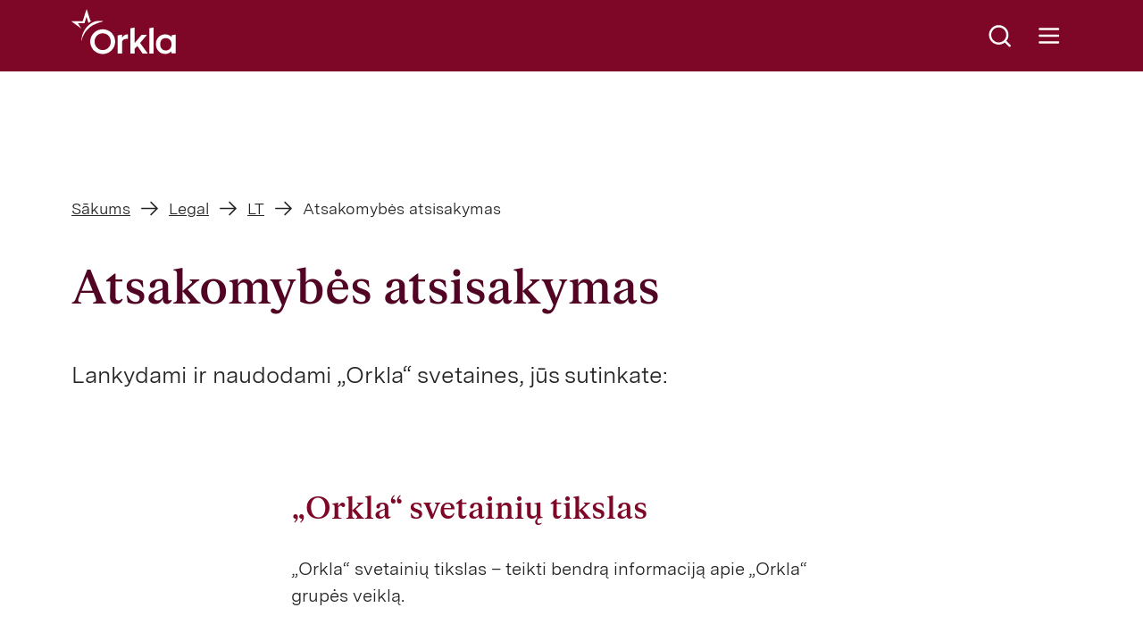

--- FILE ---
content_type: text/html; charset=UTF-8
request_url: https://www.orkla.lv/atsakomybes-atsisakymas/
body_size: 11710
content:
<!doctype html>
<html lang="lv-LV">
    <head>
    <meta charset="utf-8">
    <meta http-equiv="x-ua-compatible" content="ie=edge">
    <meta name="viewport" content="width=device-width, initial-scale=1, shrink-to-fit=no">
    <meta name="theme-color" content="#7e0626">

    <link rel="apple-touch-icon" sizes="180x180" href="/apple-touch-icon.png">
    <link rel="icon" type="image/png" sizes="32x32" href="/favicon-32x32.png">
    <link rel="icon" type="image/png" sizes="16x16" href="/favicon-16x16.png">
    <link rel="manifest" href="/site.webmanifest">
    <link rel="mask-icon" href="/safari-pinned-tab.svg" color="#c10c1e">
    <meta name="msapplication-TileColor" content="#c10c1e">
    <meta name="theme-color" content="#ffffff">
    
    <meta name='robots' content='index, follow, max-image-preview:large, max-snippet:-1, max-video-preview:-1' />
	<style>img:is([sizes="auto" i], [sizes^="auto," i]) { contain-intrinsic-size: 3000px 1500px }</style>
	
	<!-- This site is optimized with the Yoast SEO plugin v26.0 - https://yoast.com/wordpress/plugins/seo/ -->
	<title>Atsakomybės atsisakymas - Orkla Latvija</title>
	<link rel="canonical" href="https://www.orkla.lv/atsakomybes-atsisakymas/" />
	<meta property="og:locale" content="lv_LV" />
	<meta property="og:type" content="article" />
	<meta property="og:title" content="Atsakomybės atsisakymas - Orkla Latvija" />
	<meta property="og:url" content="https://www.orkla.lv/atsakomybes-atsisakymas/" />
	<meta property="og:site_name" content="Orkla Latvija" />
	<meta property="article:published_time" content="2022-03-19T11:00:27+00:00" />
	<meta name="author" content="linda" />
	<meta name="twitter:card" content="summary_large_image" />
	<meta name="twitter:label1" content="Written by" />
	<meta name="twitter:data1" content="linda" />
	<script type="application/ld+json" class="yoast-schema-graph">{"@context":"https://schema.org","@graph":[{"@type":"WebPage","@id":"https://www.orkla.lv/atsakomybes-atsisakymas/","url":"https://www.orkla.lv/atsakomybes-atsisakymas/","name":"Atsakomybės atsisakymas - Orkla Latvija","isPartOf":{"@id":"https://www.orkla.lv/#website"},"datePublished":"2022-03-19T11:00:27+00:00","author":{"@id":"https://www.orkla.lv/#/schema/person/5d7ef91e4484aa5afaf2afc6e8d3ed86"},"breadcrumb":{"@id":"https://www.orkla.lv/atsakomybes-atsisakymas/#breadcrumb"},"inLanguage":"lv-LV","potentialAction":[{"@type":"ReadAction","target":["https://www.orkla.lv/atsakomybes-atsisakymas/"]}]},{"@type":"BreadcrumbList","@id":"https://www.orkla.lv/atsakomybes-atsisakymas/#breadcrumb","itemListElement":[{"@type":"ListItem","position":1,"name":"Hjem","item":"https://www.orkla.lv/"},{"@type":"ListItem","position":2,"name":"Atsakomybės atsisakymas"}]},{"@type":"WebSite","@id":"https://www.orkla.lv/#website","url":"https://www.orkla.lv/","name":"Orkla Latvija","description":"","potentialAction":[{"@type":"SearchAction","target":{"@type":"EntryPoint","urlTemplate":"https://www.orkla.lv/?s={search_term_string}"},"query-input":{"@type":"PropertyValueSpecification","valueRequired":true,"valueName":"search_term_string"}}],"inLanguage":"lv-LV"},{"@type":"Person","@id":"https://www.orkla.lv/#/schema/person/5d7ef91e4484aa5afaf2afc6e8d3ed86","name":"linda","image":{"@type":"ImageObject","inLanguage":"lv-LV","@id":"https://www.orkla.lv/#/schema/person/image/","url":"https://secure.gravatar.com/avatar/f209acb4a37f4978a746fc6a07bb5e7af1517b94b514d4647110f55e9829cb7e?s=96&d=mm&r=g","contentUrl":"https://secure.gravatar.com/avatar/f209acb4a37f4978a746fc6a07bb5e7af1517b94b514d4647110f55e9829cb7e?s=96&d=mm&r=g","caption":"linda"},"url":"https://www.orkla.lv/author/linda/"}]}</script>
	<!-- / Yoast SEO plugin. -->


<link rel='stylesheet' id='wp-block-library-css' href='https://www.orkla.lv/wp-includes/css/dist/block-library/style.min.css?ver=6.8.3' type='text/css' media='all' />
<link rel='stylesheet' id='sage/main.css-css' href='https://www.orkla.lv/wp-content/themes/orkla-foods-integrated-1.0/dist/styles/main_46aaef52.css' type='text/css' media='all' />
<script type="text/javascript" src="https://www.orkla.lv/wp-includes/js/jquery/jquery.min.js?ver=3.7.1" id="jquery-core-js"></script>
<script type="text/javascript" src="https://www.orkla.lv/wp-includes/js/jquery/jquery-migrate.min.js?ver=3.4.1" id="jquery-migrate-js"></script>
<link rel="https://api.w.org/" href="https://www.orkla.lv/wp-json/" /><link rel="alternate" title="JSON" type="application/json" href="https://www.orkla.lv/wp-json/wp/v2/posts/3852" /><link rel="EditURI" type="application/rsd+xml" title="RSD" href="https://www.orkla.lv/xmlrpc.php?rsd" />
<meta name="generator" content="WordPress 6.8.3" />
<link rel='shortlink' href='https://www.orkla.lv/?p=3852' />
<link rel="alternate" title="oEmbed (JSON)" type="application/json+oembed" href="https://www.orkla.lv/wp-json/oembed/1.0/embed?url=https%3A%2F%2Fwww.orkla.lv%2Fatsakomybes-atsisakymas%2F" />
<link rel="alternate" title="oEmbed (XML)" type="text/xml+oembed" href="https://www.orkla.lv/wp-json/oembed/1.0/embed?url=https%3A%2F%2Fwww.orkla.lv%2Fatsakomybes-atsisakymas%2F&#038;format=xml" />
<link rel="icon" href="https://www.orkla.lv/wp-content/uploads/sites/8/2022/10/cropped-orklaicon-150x150.png" sizes="32x32" />
<link rel="icon" href="https://www.orkla.lv/wp-content/uploads/sites/8/2022/10/cropped-orklaicon-450x450.png" sizes="192x192" />
<link rel="apple-touch-icon" href="https://www.orkla.lv/wp-content/uploads/sites/8/2022/10/cropped-orklaicon-450x450.png" />
<meta name="msapplication-TileImage" content="https://www.orkla.lv/wp-content/uploads/sites/8/2022/10/cropped-orklaicon-450x450.png" />

                <!-- Google Tag Manager  -->
            
            <script>(function(w,d,s,l,i){w[l]=w[l]||[];w[l].push({'gtm.start':
                new Date().getTime(),event:'gtm.js'});var f=d.getElementsByTagName(s)[0],
                j=d.createElement(s),dl=l!='dataLayer'?'&l='+l:'';j.async=true;j.src=
                'https://www.googletagmanager.com/gtm.js?id='+i+dl;f.parentNode.insertBefore(j,f);
                })(window,document,'script','dataLayer','GTM-PRNRTVW');</script>
            
            <!-- End Google Tag Manager -->
            
            </head>

    
    <body class="wp-singular post-template-default single single-post postid-3852 single-format-standard wp-theme-orkla-foods-integrated-10resources atsakomybes-atsisakymas app-data index-data singular-data single-data single-post-data single-post-atsakomybes-atsisakymas-data">

        <noscript><iframe src="https://www.googletagmanager.com/ns.html?id=GTM-PRNRTVW" height="0" width="0" style="display:none;visibility:hidden"></iframe></noscript>
        
        <header class="orkla-header">
    <div class="tabindex-fix" tabindex="0"></div>

    <a class="skip-to-content-link" href="#main">
        Skip to content    </a>

    <a class="orkla-logo" href="/">
            <i class="icon"><svg version="1.1" class="orkla-logo" xmlns="http://www.w3.org/2000/svg" xmlns:xlink="http://www.w3.org/1999/xlink" x="0px" y="0px" viewBox="0 0 184.9 79.1" style="enable-background:new 0 0 184.9 79.1;" xml:space="preserve"><path class="fill" d="M75.6,48.6c-0.9-2.1-2-4-3.5-5.7c-3.1-3.7-7.3-6.2-12.1-7.1c-1.5-0.3-3.1-0.4-4.6-0.6l0,0.1c-0.4,0-0.7,0.1-1.1,0.1 c-2.2,0.1-4.4,0.5-6.5,1.2c-2,0.7-3.9,1.7-5.6,3c-3.2,2.4-5.8,5.6-7.3,9.3c-0.9,2.1-1.4,4.3-1.6,6.5c-0.2,2.7,0.1,5.5,0.9,8.1 c1.6,5.5,5.4,10.2,10.4,12.9c1.8,1,3.7,1.7,5.7,2.1c1.4,0.3,2.8,0.5,4.2,0.6c1.9,0.1,3.8-0.1,5.7-0.6c1.3-0.3,2.6-0.7,3.9-1.2 c2.2-0.9,4.3-2.3,6.1-3.9c1.9-1.7,3.4-3.7,4.6-5.9c0.9-1.6,1.5-3.3,1.9-5c0.3-1.2,0.5-2.4,0.6-3.5c0.1-1.3,0-2.7-0.1-4 C77,52.7,76.4,50.6,75.6,48.6z M69.3,60.7c-0.8,4.1-3.4,7.6-7,9.6c-1.2,0.6-2.4,1.1-3.7,1.4c-1,0.2-2.1,0.4-3.1,0.4 c-1.1,0-2.3-0.1-3.4-0.4c-1.1-0.3-2.3-0.6-3.3-1.2c-4.2-2.2-7-6.2-7.6-10.9c-0.2-1.2-0.2-2.5-0.2-3.7c0.2-3.2,1.5-6.3,3.6-8.8 c1.4-1.6,3.2-2.9,5.3-3.7c1.7-0.7,3.6-1,5.4-1v0c1.7,0,3.4,0.3,5,0.9c3,1.1,5.5,3.1,7.1,5.8c1,1.7,1.7,3.6,2,5.6 C69.7,56.7,69.7,58.8,69.3,60.7z"/><path class="fill" d="M184.1,44.7c-1,0.2-2.1,0.3-3.1,0.5c-1.1,0.2-2.2,0.4-3.3,0.6c-0.3,0-0.4,0.2-0.4,0.5c0,0.8,0,1.6,0,2.5 c0,0.1,0,0.2-0.1,0.3c-0.1-0.1-0.2-0.1-0.3-0.2c0,0-0.1-0.1-0.1-0.1c-1-1.1-2.1-2-3.4-2.7c-1.9-1.1-4.1-1.7-6.3-1.8 c-2.4-0.1-4.7,0.2-7,1c-1.8,0.6-3.4,1.5-4.8,2.7c-3.9,3.5-6,8.6-5.8,13.9c0.1,1.5,0.2,2.9,0.6,4.4c0.4,1.6,1,3.2,1.8,4.6 c2,3.9,5.7,6.6,9.9,7.6c1.6,0.3,3.1,0.5,4.7,0.5c0.9,0,1.7-0.1,2.6-0.3c1.4-0.2,2.7-0.7,3.9-1.4c1.4-0.7,2.7-1.7,3.8-2.9 c0,0,0-0.1,0-0.1c0.1-0.1,0.2-0.1,0.3,0c0.1,0.1,0.1,0.2,0,0.3c0,1,0,2,0,3c0,0.4,0,0.4,0.4,0.4c2.3,0,4.5,0,6.8,0 c0.1,0,0.3,0,0.4,0V44.5C184.6,44.6,184.3,44.7,184.1,44.7z M176.6,65.6c-0.4,1.7-1.3,3.2-2.5,4.5c-0.9,0.9-2.1,1.6-3.3,2.1 c-1.6,0.6-3.2,0.8-4.9,0.6c-2.4-0.2-4.6-1.2-6.1-3c-0.8-0.9-1.5-2-1.9-3.2c-0.6-1.6-0.9-3.3-0.8-4.9h0c-0.1-1.9,0.3-3.7,1-5.4 c0.9-2,2.4-3.6,4.4-4.5c1.8-0.8,3.8-1.1,5.7-0.8c1.3,0.1,2.6,0.5,3.8,1.1c1.7,0.9,3.1,2.3,3.9,4c0.7,1.6,1.1,3.3,1.2,5 C177.2,62.5,177,64.1,176.6,65.6z"/><path class="fill" d="M133.6,45.3c0,0,0-0.1-0.1-0.1h-0.4c-2.8,0-5.6,0-8.5,0c-0.4,0-0.8,0.2-1,0.5c-1.8,2.2-3.7,4.4-5.5,6.6 c-1.6,1.9-3.2,3.8-4.8,5.7c-0.4,0.5-0.8,1-1.3,1.5l-0.1,0c0-0.2,0-0.4,0-0.5c0-8.7,0-17.5,0-26.2c0-0.1,0-0.2,0-0.3 c0-0.3-0.1-0.4-0.4-0.3c-0.8,0.1-1.6,0.3-2.3,0.4c-0.7,0.1-1.4,0.2-2.1,0.4c-0.8,0.1-1.6,0.3-2.4,0.4c-0.5,0.1-0.5,0.1-0.5,0.6v43.9 c0,0.5,0,0.5,0.4,0.5h6.8c0.5,0,0.5,0,0.5-0.5c0-2.5,0-5,0-7.6c0-0.3,0.1-0.5,0.3-0.7c1.4-1.5,2.7-2.9,4.1-4.4 c0.3-0.3,0.3-0.3,0.6,0l3.2,4.6c1.9,2.7,3.7,5.4,5.6,8.2c0.1,0.2,0.3,0.3,0.6,0.3c2.8,0,5.7,0,8.5,0c0.1,0,0.2,0,0.4,0l-13.7-18.8 L133.6,45.3z"/><path class="fill" d="M145,32.1c-0.8,0.1-1.6,0.3-2.4,0.4c-0.7,0.1-1.4,0.2-2,0.4c-0.8,0.1-1.6,0.3-2.4,0.4c-0.5,0.1-0.5,0.1-0.5,0.6v43.9 c0,0.5,0,0.5,0.4,0.5c2.3,0,4.5,0,6.8,0c0.4,0,0.4,0,0.4-0.4c0-0.1,0-0.2,0-0.3V55.1l0-21.3c0-0.5,0-1,0-1.5 C145.3,32.1,145.2,32,145,32.1z"/><path class="fill" d="M99.2,44.4c-1.6-0.1-3.1,0.2-4.5,0.9c-2,1-3.6,2.6-4.7,4.5c-0.1,0.2-0.3,0.5-0.4,0.7l-0.1,0c0-0.1,0-0.3,0-0.4 c0-1.7,0-3.4,0-5.1c0-0.4-0.1-0.4-0.4-0.3c-0.5,0.1-1,0.2-1.5,0.3c-0.7,0.1-1.4,0.2-2.1,0.4c-1.1,0.2-2.1,0.4-3.2,0.6 c-0.5,0.1-0.5,0.1-0.5,0.6c0,10.5,0,20.9,0,31.4c0,0.5,0,0.5,0.4,0.5c2.2,0,4.5,0,6.8,0c0.5,0,0.5,0,0.5-0.5c0-6.2,0-12.3,0-18.5 c0-0.7,0.1-1.4,0.2-2.2c0.4-1.7,1.5-3.1,3.1-3.9c1-0.6,2.1-0.9,3.2-1c1.2-0.1,2.4-0.1,3.6-0.1c0.5,0,0.5,0.1,0.5-0.5 c0-2.1,0-4.2,0-6.3C100.1,44.3,100.2,44.5,99.2,44.4z"/><path class="fill" d="M14.9,30c-0.5-0.9-1.1-1.8-1.6-2.7c-0.5-0.7-0.9-1.5-1.4-2.2c-0.2-0.3-0.1-0.4,0.2-0.4c0.2,0,0.4,0,0.5,0 c3.4,0,6.8,0,10.1,0c0,0,0,0,0,0c0.3,0,0.5-0.2,0.5-0.5c0.1-0.2,0.1-0.5,0.2-0.7c0.2-0.6,0.4-1.2,0.6-1.9c0.2-0.8,0.5-1.5,0.7-2.3 c0.2-0.6,0.4-1.1,0.5-1.7c0.1-0.4,0.2-0.8,0.4-1.2c0.2-0.6,0.4-1.2,0.6-1.8c0.1-0.3,0.2-0.7,0.4-1l0.2,0c1.1,3.5,2.2,6.9,3.4,10.4 c1.7-1.4,3.6-2.5,5.5-3.4c-0.6,0-1.2,0-1.7,0c0,0,0,0,0,0c-0.2,0-0.5-0.2-0.5-0.4c0-0.2-0.1-0.5-0.2-0.7c-0.2-0.6-0.4-1.2-0.6-1.8 c-0.3-1.1-0.7-2.1-1-3.2c-0.2-0.8-0.5-1.5-0.7-2.3c-0.2-0.7-0.5-1.4-0.7-2.2c-0.2-0.7-0.5-1.4-0.7-2.1c-0.3-1.1-0.7-2.2-1-3.3 c-0.2-0.7-0.5-1.4-0.7-2.1c-0.3-0.8-0.5-1.6-0.8-2.4C27.1,0.2,27,0.1,26.8,0c-0.1,0-0.3,0.2-0.3,0.3c-0.1,0.3-0.3,0.7-0.3,1 c-0.2,0.8-0.5,1.5-0.7,2.3C25.2,4.3,25,5,24.8,5.7c-0.2,0.6-0.4,1.2-0.6,1.8c-0.2,0.7-0.5,1.5-0.7,2.2c-0.2,0.8-0.5,1.5-0.7,2.3 c-0.2,0.7-0.4,1.4-0.6,2.1c-0.2,0.6-0.4,1.2-0.6,1.8c-0.2,0.7-0.5,1.5-0.7,2.2c-0.2,0.7-0.5,1.4-0.7,2.1c-0.2,0.6-0.2,0.6-0.8,0.6 H0.8c-0.1,0-0.3,0-0.4,0c-0.1,0-0.2,0.1-0.3,0.2c-0.2,0.3,0.1,0.4,0.2,0.5c1.2,0.9,2.5,1.8,3.7,2.7c1.1,0.8,2.2,1.6,3.3,2.4 c1.3,0.9,2.6,1.9,3.9,2.8c1.8,1.3,3.6,2.6,5.3,3.9c0.2,0.2,0.5,0.3,0.7,0.5c0,0,0-0.1,0-0.2C16.4,32.4,15.7,31.2,14.9,30z"/><path class="fill" d="M36.3,29.1c2.3-1.4,4.7-2.6,7.2-3.6c2-0.9,4.1-1.6,6.2-2.3c1.8-0.5,3.5-1,5.3-1.6c0.3-0.1,0.6-0.2,0.8-0.3 c0.1-0.1,0.2-0.3,0.2-0.4c0-0.1-0.2-0.3-0.4-0.3c-0.2,0-0.3,0-0.5,0c-2.8,0-5.7,0-8.5,0c-2.1,0-4.3,0.4-6.2,1.2 c-3.2,1.2-6.1,3-8.7,5.1c-3,2.4-5.6,5.3-7.7,8.5c-1.2,1.8-2.2,3.7-3.1,5.7c-0.4,1-0.8,2.1-1.2,3.1c-0.3,0.9-0.6,1.8-0.8,2.7 c-0.2,0.8-0.4,1.7-0.5,2.6s-0.3,1.7-0.4,2.6c-0.1,0.9-0.2,1.9-0.3,2.8c0,0.7,0,1.4,0,2.1c0.1-0.3,0.1-0.6,0.2-0.8 c0.3-1.2,0.5-2.4,0.8-3.5c0.4-1.4,0.9-2.9,1.4-4.3c1.1-2.8,2.5-5.4,4.3-7.9c1.4-2,3-3.9,4.8-5.6c1.5-1.4,3.1-2.8,4.6-4.2 C34.6,30.2,35.4,29.6,36.3,29.1z"/></svg></i>
            <span class="sr-only">Go to frontpage</span>
            </a>
    <section class="header-nav">

        <button class="trigger search" data-trigger="-search">
            <i class="icon search">
                <svg version="1.1" class="magnifying-glass" xmlns="http://www.w3.org/2000/svg" xmlns:xlink="http://www.w3.org/1999/xlink" x="0px" y="0px" viewBox="0 0 48 48" style="enable-background:new 0 0 48 48;" xml:space="preserve"><path class="fill" d="M42.5,40.6l-7.3-7.3c2.3-3,3.8-6.7,3.8-10.8C39,12.9,31.1,5,21.5,5S4,12.9,4,22.5S11.9,40,21.5,40c4.1,0,7.9-1.4,10.9-3.9 l7.3,7.3c0.4,0.4,0.9,0.6,1.4,0.6c0.5,0,1-0.2,1.4-0.6C43.3,42.7,43.3,41.4,42.5,40.6z M8,22.5C8,15.1,14.1,9,21.5,9 C28.9,9,35,15.1,35,22.5C35,29.9,28.9,36,21.5,36C14.1,36,8,29.9,8,22.5z"/></svg>                <span class="sr-only">Meklēt</span>
            </i>
        </button>

        <button class="trigger hamburger" type="button" data-trigger="-menu" aria-expanded="false" aria-controls="mainMenu">
            <i class="icon hamburger"><svg version="1.1" viewBox="0 0 48 48"><rect class="guide" width="48" height="48"/><line class="stroke" x1="7" y1="24" x2="40" y2="24"/><line class="stroke" x1="7" y1="12" x2="40" y2="12"/><line class="stroke" x1="7" y1="36" x2="40" y2="36"/></svg></i>
            <span class="sr-only">Open main menu</span>
        </button>

    </section>

    <nav class="main-menu" id="mainMenu" aria-hidden="true">
        <div class="backdrop" tabindex="-1" data-micromodal-close>
            <div class="modal-container" role="dialog" aria-modal="true" aria-labelledby="hamburger-menu-title">

                <h2 id="hamburger-menu-title" class="sr-only">Main menu</h2>

                <form id="mainMenuSearchForm" class="main-menu-search">
                    <div class="search-field">
                        <label class="sr-only" for="headerSearchInput">Meklēt</label>
                        <input class="input" id="headerSearchInput" type="search" placeholder="Meklēt…">
                    </div>

                    <div class="buttons-row">


                                                <button class="button submit read-more search-button" type="submit" data-tag-id="" data-cat-id="" data-month="" data-year="" data-paged="1" data-query="">
                            Meklēt                        </button>
                        <div class="spinner loadingio-spinner-reload-g9zm5dy335j"><div class="ldio-c1f05sm1pot"><div><div></div><div></div><div></div></div></div></div>
                    </div>
                </form>

                <button class="trigger close" type="button">
                    <i class="icon">
                        <svg version="1.1" viewBox="0 0 48 48"><rect class="guide" width="48" height="48"/><line class="stroke" x1="36" y1="12" x2="12" y2="36"/><line class="stroke" x1="36" y1="36" x2="12" y2="12"/></svg>                    </i>
                    <span class="sr-only">Close main menu</span>
                </button>

                <div class="search-result-container"></div>

                <ul class="menu-items" role=menu>
                
                        <li class="menu-item -is-parent">
                            <a href="https://www.orkla.lv/par-mums/" class="li-title" role="menuitem">
                                Par mums
                            </a>
                            <i class="-is-closed"><svg version="1.1" xmlns="http://www.w3.org/2000/svg" xmlns:xlink="http://www.w3.org/1999/xlink" x="0px" y="0px" viewBox="0 0 192 192" style="enable-background:new 0 0 192 192;" xml:space="preserve"><rect y="0" class="guide" width="192" height="192"/><path class="fill" d="M166.2,91.8l-54-54c-2.3-2.3-6.1-2.3-8.5,0c-2.3,2.3-2.3,6.1,0,8.5L147.5,90H29c-3.3,0-6,2.7-6,6s2.7,6,6,6h118.5 l-43.8,43.8c-2.3,2.3-2.3,6.1,0,8.5c1.2,1.2,2.7,1.8,4.2,1.8s3.1-0.6,4.2-1.8l54-54C168.6,97.9,168.6,94.1,166.2,91.8z"/></svg></i>                            <ul class="sub-menu">                                                    </li>
                        
                        <li class="menu-item -is-child">
                            <a href="https://www.orkla.lv/vertibas/" class="li-title" role="menuitem">
                                Vērtības
                            </a>
                                                                                                            </li>
                        
                        <li class="menu-item -is-child">
                            <a href="https://www.orkla.lv/misija/" class="li-title" role="menuitem">
                                Mūsu misija
                            </a>
                                                                                                            </li>
                        
                        <li class="menu-item -is-child">
                            <a href="https://www.orkla.lv/musu-struktura/" class="li-title" role="menuitem">
                                Mūsu struktūra
                            </a>
                                                                                                            </li>
                        
                        <li class="menu-item -is-child">
                            <a href="https://www.orkla.lv/vadiba/" class="li-title" role="menuitem">
                                Vadība
                            </a>
                                                                                                            </li>
                        
                        <li class="menu-item -is-child">
                            <a href="https://www.orkla.lv/sociala-atbildiba/" class="li-title" role="menuitem">
                                Sociālā atbildība
                            </a>
                                                                                                            </li>
                        
                        <li class="menu-item -is-child">
                            <a href="https://www.orkla.lv/vesture/" class="li-title" role="menuitem">
                                Vēsture
                            </a>
                                                                                    </ul>                        </li>
                        
                        <li class="menu-item -is-parent">
                            <a href="https://www.orkla.lv/ilgtspeja/" class="li-title" role="menuitem">
                                Ilgtspēja
                            </a>
                            <i class="-is-closed"><svg version="1.1" xmlns="http://www.w3.org/2000/svg" xmlns:xlink="http://www.w3.org/1999/xlink" x="0px" y="0px" viewBox="0 0 192 192" style="enable-background:new 0 0 192 192;" xml:space="preserve"><rect y="0" class="guide" width="192" height="192"/><path class="fill" d="M166.2,91.8l-54-54c-2.3-2.3-6.1-2.3-8.5,0c-2.3,2.3-2.3,6.1,0,8.5L147.5,90H29c-3.3,0-6,2.7-6,6s2.7,6,6,6h118.5 l-43.8,43.8c-2.3,2.3-2.3,6.1,0,8.5c1.2,1.2,2.7,1.8,4.2,1.8s3.1-0.6,4.2-1.8l54-54C168.6,97.9,168.6,94.1,166.2,91.8z"/></svg></i>                            <ul class="sub-menu">                                                    </li>
                        
                        <li class="menu-item -is-child">
                            <a href="https://www.orkla.lv/uzturs-un-labsajuta/" class="li-title" role="menuitem">
                                Uzturs un labsajūta
                            </a>
                                                                                                            </li>
                        
                        <li class="menu-item -is-child">
                            <a href="https://www.orkla.lv/drosi-produkti/" class="li-title" role="menuitem">
                                Droši produkti
                            </a>
                                                                                                            </li>
                        
                        <li class="menu-item -is-child">
                            <a href="https://www.orkla.lv/ilgtspejigi-izejmateriali/" class="li-title" role="menuitem">
                                Ilgtspējīgi izejmateriāli
                            </a>
                                                                                                            </li>
                        
                        <li class="menu-item -is-child">
                            <a href="https://www.orkla.lv/atbildiba-pret-vidi/" class="li-title" role="menuitem">
                                Atbildība pret vidi
                            </a>
                                                                                                            </li>
                        
                        <li class="menu-item -is-child">
                            <a href="https://www.orkla.lv/rupes-pret-darbiniekiem-un-sabiedribu/" class="li-title" role="menuitem">
                                Rūpes par darbiniekiem un sabiedrību
                            </a>
                                                                                                            </li>
                        
                        <li class="menu-item -is-child">
                            <a href="https://www.orkla.lv/atbildigi-ieguts-kakao/" class="li-title" role="menuitem">
                                Atbildīgi iegūts kakao
                            </a>
                                                                                                            </li>
                        
                        <li class="menu-item -is-child">
                            <a href="https://www.orkla.lv/ilgtspejigas-dzives-barometrs/" class="li-title" role="menuitem">
                                Ilgtspējīgas dzīves barometrs
                            </a>
                                                                                                            </li>
                        
                        <li class="menu-item -is-child">
                            <a href="https://www.orkla.lv/ilgtspejas-parskats/" class="li-title" role="menuitem">
                                Ilgtspējas pārskats
                            </a>
                                                                                    </ul>                        </li>
                        
                        <li class="menu-item -is-item">
                            <a href="https://www.orkla.lv/musu-zimoli/" class="li-title" role="menuitem">
                                Mūsu zīmoli
                            </a>
                                                                                                            </li>
                        
                        <li class="menu-item -is-parent">
                            <a href="https://www.orkla.lv/zinas/" class="li-title" role="menuitem">
                                Ziņas
                            </a>
                            <i class="-is-closed"><svg version="1.1" xmlns="http://www.w3.org/2000/svg" xmlns:xlink="http://www.w3.org/1999/xlink" x="0px" y="0px" viewBox="0 0 192 192" style="enable-background:new 0 0 192 192;" xml:space="preserve"><rect y="0" class="guide" width="192" height="192"/><path class="fill" d="M166.2,91.8l-54-54c-2.3-2.3-6.1-2.3-8.5,0c-2.3,2.3-2.3,6.1,0,8.5L147.5,90H29c-3.3,0-6,2.7-6,6s2.7,6,6,6h118.5 l-43.8,43.8c-2.3,2.3-2.3,6.1,0,8.5c1.2,1.2,2.7,1.8,4.2,1.8s3.1-0.6,4.2-1.8l54-54C168.6,97.9,168.6,94.1,166.2,91.8z"/></svg></i>                            <ul class="sub-menu">                                                    </li>
                        
                        <li class="menu-item -is-child">
                            <a href="https://www.orkla.lv/ilgtspeja/" class="li-title" role="menuitem">
                                Ilgtspējas ziņas
                            </a>
                                                                                    </ul>                        </li>
                        
                        <li class="menu-item -is-parent">
                            <a href="https://www.orkla.lv/karjera/" class="li-title" role="menuitem">
                                Karjera
                            </a>
                            <i class="-is-closed"><svg version="1.1" xmlns="http://www.w3.org/2000/svg" xmlns:xlink="http://www.w3.org/1999/xlink" x="0px" y="0px" viewBox="0 0 192 192" style="enable-background:new 0 0 192 192;" xml:space="preserve"><rect y="0" class="guide" width="192" height="192"/><path class="fill" d="M166.2,91.8l-54-54c-2.3-2.3-6.1-2.3-8.5,0c-2.3,2.3-2.3,6.1,0,8.5L147.5,90H29c-3.3,0-6,2.7-6,6s2.7,6,6,6h118.5 l-43.8,43.8c-2.3,2.3-2.3,6.1,0,8.5c1.2,1.2,2.7,1.8,4.2,1.8s3.1-0.6,4.2-1.8l54-54C168.6,97.9,168.6,94.1,166.2,91.8z"/></svg></i>                            <ul class="sub-menu">                                                    </li>
                        
                        <li class="menu-item -is-child">
                            <a href="https://www.orkla.lv/kapec-pievienoties-mums/" class="li-title" role="menuitem">
                                Kāpēc pievienoties mums
                            </a>
                                                                                                            </li>
                        
                        <li class="menu-item -is-child">
                            <a href="https://www.orkla.lv/ko-mes-piedavajam/" class="li-title" role="menuitem">
                                Ko mēs piedāvājam
                            </a>
                                                                                                            </li>
                        
                        <li class="menu-item -is-child">
                            <a href="https://careers.orkla.com/Latvia/?locale=en_GB" class="li-title" role="menuitem">
                                Karjeras iespējas
                            </a>
                                                                                    </ul>                        </li>
                        
                        <li class="menu-item -is-item">
                            <a href="https://www.orkla.lv/kontakti-orkla/" class="li-title" role="menuitem">
                                Kontakti
                            </a>
                                                                                                            </li>
                        
                        <li class="menu-item -is-item">
                            <a href="https://www.orkla.lv/piegadataju-ricibas-kodekss/" class="li-title" role="menuitem">
                                Piegādātāju rīcības kodekss
                            </a>
                                                                                                            </li>
                        
                        <li class="menu-item -is-item">
                            <a href="https://www.orkla.lv/supplier-code-of-conduct-2/" class="li-title" role="menuitem">
                                Supplier Code of Conduct
                            </a>
                                                                                                            </li>
                        
                        <li class="menu-item -is-item">
                            <a href="https://www.orkla.lv/privatuma-pazinojums/" class="li-title" role="menuitem">
                                Privātuma politika
                            </a>
                                                                                                            </li>
                        
                        <li class="menu-item -is-item">
                            <a href="https://www.orkla.lv/eng/" class="li-title" role="menuitem">
                                English
                            </a>
                                                                                                            </li>
                                        </ul>

                <ul class="language-toggler" aria-label="Site language">
                    
                    <li><a class="language-toggle-item" title="Orkla.com" href="https://www.orkla.com">Orkla.com</a></li>
                    <li><a class="language-toggle-item active" title="Latvia">Latvia</a></li>

                    
                    <li>
                        <div class="some-links">

    <a class="some-link" title="LinkedIn" target="_blank" href="https://www.linkedin.com/company/orklalatvija/">
    <i class="icon"><svg version="1.1" xmlns="http://www.w3.org/2000/svg" xmlns:xlink="http://www.w3.org/1999/xlink" x="0px" y="0px"
            viewBox="0 0 192 192" style="enable-background:new 0 0 192 192;" xml:space="preserve">
            <rect y="0" class="guide" width="192" height="192"/>
            <path class="fill" d="M159,21H33c-6.6,0-12,5.4-12,12v126c0,6.6,5.4,12,12,12h126c6.6,0,12-5.4,12-12V33C171,26.4,165.6,21,159,21z M159,159H33
                l0-126l0,0h126V159z M84,132V84c0-3.3,2.7-6,6-6c2.9,0,5.2,2,5.8,4.7c4.3-2.9,9.5-4.7,15.2-4.7c14.9,0,27,12.1,27,27v27
                c0,3.3-2.7,6-6,6s-6-2.7-6-6v-27c0-8.3-6.7-15-15-15s-15,6.7-15,15v27c0,3.3-2.7,6-6,6S84,135.3,84,132z M72,84v48c0,3.3-2.7,6-6,6
                s-6-2.7-6-6V84c0-3.3,2.7-6,6-6S72,80.7,72,84z M57,60c0-5,4-9,9-9s9,4,9,9s-4,9-9,9S57,65,57,60z"/>
            </svg></i>
    <span class="sr-only">Orkla on Twitter</span>
  </a>
  
  
    <a class="some-link" title="Facebook" target="_blank" href="https://www.facebook.com/orklalatvija">
    <i class="icon"><svg version="1.1" xmlns="http://www.w3.org/2000/svg" xmlns:xlink="http://www.w3.org/1999/xlink" x="0px" y="0px"
            viewBox="0 0 192 192" style="enable-background:new 0 0 192 192;" xml:space="preserve">
            <rect class="guide" y="0" width="192" height="192"/>
            <path class="fill" d="M96,18c-43,0-78,35-78,78c0,43,35,78,78,78c43,0,78-35,78-78C174,53,139,18,96,18z M102,161.7V114h18c3.3,0,6-2.7,6-6 s-2.7-6-6-6h-18V83.9c0-3.2,1.3-6.2,3.5-8.4c2.2-2.2,5.2-3.5,8.4-3.5c0,0,0,0,0.1,0h12c3.3,0,6-2.7,6-6s-2.7-6-6-6h-12
                c0,0-0.1,0-0.1,0c-6.4,0-12.3,2.5-16.8,6.9C92.5,71.4,90,77.4,90,83.8V102H72c-3.3,0-6,2.7-6,6s2.7,6,6,6h18v47.7
                c-33.6-3-60-31.3-60-65.7c0-36.4,29.6-66,66-66s66,29.6,66,66C162,130.4,135.6,158.7,102,161.7z"/>
            </svg></i>
    <span class="sr-only">Orkla on Facebook</span>
  </a>
  
</div>
                    </li>
                </ul>
            </div>
        </div>
    </nav>
</header>

        <main id="main" class="wrap container" role="main">
                   <article class="article-wrapper post-3852 post type-post status-publish format-standard hentry category-uznemuma-politika">
    <div class="entry-content">
        <header class="article-header">
    
    

    <div class="breadcrumbWrapper component-theme-default -shade-3">
    <div class="breadcrumbs">

    <a href="/" title="Sākums">Sākums</a><i class="icon"><svg version="1.1" xmlns="http://www.w3.org/2000/svg" xmlns:xlink="http://www.w3.org/1999/xlink" x="0px" y="0px" viewBox="0 0 192 192" style="enable-background:new 0 0 192 192;" xml:space="preserve"><rect y="0" class="guide" width="192" height="192"/><path class="fill" d="M166.2,91.8l-54-54c-2.3-2.3-6.1-2.3-8.5,0c-2.3,2.3-2.3,6.1,0,8.5L147.5,90H29c-3.3,0-6,2.7-6,6s2.7,6,6,6h118.5 l-43.8,43.8c-2.3,2.3-2.3,6.1,0,8.5c1.2,1.2,2.7,1.8,4.2,1.8s3.1-0.6,4.2-1.8l54-54C168.6,97.9,168.6,94.1,166.2,91.8z"/></svg></i><a href="https://www.orkla.lv/legal/" title="Legal">Legal</a><i class="icon"><svg version="1.1" xmlns="http://www.w3.org/2000/svg" xmlns:xlink="http://www.w3.org/1999/xlink" x="0px" y="0px" viewBox="0 0 192 192" style="enable-background:new 0 0 192 192;" xml:space="preserve"><rect y="0" class="guide" width="192" height="192"/><path class="fill" d="M166.2,91.8l-54-54c-2.3-2.3-6.1-2.3-8.5,0c-2.3,2.3-2.3,6.1,0,8.5L147.5,90H29c-3.3,0-6,2.7-6,6s2.7,6,6,6h118.5 l-43.8,43.8c-2.3,2.3-2.3,6.1,0,8.5c1.2,1.2,2.7,1.8,4.2,1.8s3.1-0.6,4.2-1.8l54-54C168.6,97.9,168.6,94.1,166.2,91.8z"/></svg></i><a href="https://www.orkla.lv/legal/lt/" title="LT">LT</a><i class="icon"><svg version="1.1" xmlns="http://www.w3.org/2000/svg" xmlns:xlink="http://www.w3.org/1999/xlink" x="0px" y="0px" viewBox="0 0 192 192" style="enable-background:new 0 0 192 192;" xml:space="preserve"><rect y="0" class="guide" width="192" height="192"/><path class="fill" d="M166.2,91.8l-54-54c-2.3-2.3-6.1-2.3-8.5,0c-2.3,2.3-2.3,6.1,0,8.5L147.5,90H29c-3.3,0-6,2.7-6,6s2.7,6,6,6h118.5 l-43.8,43.8c-2.3,2.3-2.3,6.1,0,8.5c1.2,1.2,2.7,1.8,4.2,1.8s3.1-0.6,4.2-1.8l54-54C168.6,97.9,168.6,94.1,166.2,91.8z"/></svg></i><span>Atsakomybės atsisakymas</span>
    </div>
</div>

    <h1 class="entry-title header-title">Atsakomybės atsisakymas</h1>

          <div class="component excerpt header-excerpt">
        <div class="paragraph-text"><p>Lankydami ir naudodami „Orkla“ svetaines, jūs sutinkate:</p>
</div>      </div>
    
</header>

<div class="heading-and-paragraph ">
    <h2 class="title">„Orkla“ svetainių tikslas</h2><div class="paragraph"><p>„Orkla“ svetainių tikslas – teikti bendrą informaciją apie „Orkla“ grupės veiklą.</p>
</div>
</div>


<div class="heading-and-paragraph ">
    <h2 class="title">Autorių teisės</h2><div class="paragraph"><p>„Orkla“ svetainių turinys priklauso nuo autorių teisių. Turinys gali būti laisvai platinamas, kopijuojamas ir saugomas elektroniniu būdu. Šis sutikimas suteikiamas su sąlyga, kad medžiagos šaltinis yra tinkamai nurodytas.</p>
</div>
</div>


<div class="heading-and-paragraph ">
    <h2 class="title">Atsakomybės atsisakymas</h2><div class="paragraph"><p>Mes stengiamės užtikrinti, kad mūsų svetainėse visada būtų pateikiama tiksli ir naujausia informacija. Nepaisant to, gali būti, kad informacija bus neišsami, neteisinga ar pasenusi. Tinklalapiuose esanti informacija nereiškia vertybinių popierių, kuriuos galima parduoti, pasiūlymų ir neturi būti naudojama kaip pagrindas bet kokiam sprendimui dėl investicijų arba laikoma kvietimu įsigyti vertybinius popierius arba kitaip laikoma susijusia su konkrečia investicija. Mes neprisiimame atsakomybės už informacijos netikslumus ar praleidimus. Bet koks jūsų sprendimas, priimtas apsilankius svetainėje, priimamas jūsų pačių rizika. „Orkla“ arba „Orkla“ dukterinės įmonės neprisiima atsakomybės už nuostolius ar žalą, patirtą naudojant tinklalapius ar jų turimą informaciją. Mes taip pat neprisiimame atsakomybės už jokios trečiosios šalies svetainės turinį, kurį galite pasiekti iš mūsų svetainės (per nuorodas).<br />
Šis atsakomybės atsisakymas yra pateiktas ir turi būti aiškinamas pagal jūsų teritorijoje galiojančius įstatymus.</p>
</div>
</div>


        <footer class="some-links">
            <ul class="items">
                                    <li><a class="some-link" title="Facebook" target="_blank" href="https://www.facebook.com/dialog/share?app_id=&display=popup&href=https%3A%2F%2Fwww.orkla.lv%2Fatsakomybes-atsisakymas%2F&redirect_uri=https%3A%2F%2Fwww.orkla.lv%2Fatsakomybes-atsisakymas%2F"><i class="icon"><svg version="1.1" xmlns="http://www.w3.org/2000/svg" xmlns:xlink="http://www.w3.org/1999/xlink" x="0px" y="0px"
            viewBox="0 0 192 192" style="enable-background:new 0 0 192 192;" xml:space="preserve">
            <rect class="guide" y="0" width="192" height="192"/>
            <path class="fill" d="M96,18c-43,0-78,35-78,78c0,43,35,78,78,78c43,0,78-35,78-78C174,53,139,18,96,18z M102,161.7V114h18c3.3,0,6-2.7,6-6 s-2.7-6-6-6h-18V83.9c0-3.2,1.3-6.2,3.5-8.4c2.2-2.2,5.2-3.5,8.4-3.5c0,0,0,0,0.1,0h12c3.3,0,6-2.7,6-6s-2.7-6-6-6h-12
                c0,0-0.1,0-0.1,0c-6.4,0-12.3,2.5-16.8,6.9C92.5,71.4,90,77.4,90,83.8V102H72c-3.3,0-6,2.7-6,6s2.7,6,6,6h18v47.7
                c-33.6-3-60-31.3-60-65.7c0-36.4,29.6-66,66-66s66,29.6,66,66C162,130.4,135.6,158.7,102,161.7z"/>
            </svg></i></a></li>
                
                    <li><a class="some-link" title="Twitter" target="_blank" href="https://twitter.com/intent/tweet?text=Atsakomybės%20atsisakymas&url=https://www.orkla.lv?p=3852"><i class="icon"><svg version="1.1" xmlns="http://www.w3.org/2000/svg" xmlns:xlink="http://www.w3.org/1999/xlink" x="0px" y="0px"
            viewBox="0 0 192 192" style="enable-background:new 0 0 192 192;" xml:space="preserve">
            <rect y="0" class="guide" width="192" height="192"/>
            <path class="fill" d="M60,174C60,174,60,174,60,174c-10.9,0-19.9-1.7-26.7-5.1c-5.5-2.7-7.8-5.7-8.3-6.5c-1-1.5-1.3-3.4-0.7-5.2s1.9-3.1,3.6-3.8
                c0.2-0.1,17.9-6.9,29.3-19.8c-4.9-3.5-12-9.4-18.5-18.3c-10.3-14-21.2-38.2-14.6-74.4c0.4-2.2,2-4,4.1-4.7c2.1-0.7,4.5-0.1,6,1.5
                C34.5,38,59.5,62.6,90,70.6V66c0-9.6,3.8-18.7,10.8-25.6C107.6,33.7,116.6,30,126,30c0.2,0,0.3,0,0.5,0c12.8,0.1,24.4,7.1,30.8,18
                H180c2.4,0,4.6,1.5,5.5,3.7c0.9,2.2,0.4,4.8-1.3,6.5l-22.7,22.7C157,133.3,112.9,174,60,174z M42.6,159.7c3.9,1.3,9.5,2.3,17.4,2.3
                c0,0,0,0,0,0c47.3,0,86.7-37,89.7-84.2c0.1-1.5,0.7-2.8,1.7-3.9l14-14h-12c-2.4,0-4.5-1.4-5.5-3.6c-3.8-8.6-12.3-14.3-21.7-14.4
                c-6.3-0.1-12.4,2.4-17.1,7c-4.7,4.6-7.2,10.6-7.2,17v12c0,1.8-0.8,3.4-2.1,4.6c-1.3,1.1-3.1,1.6-4.9,1.3C69,79.6,46.3,63.7,34.4,54
                C30,106.3,67,125.8,68.7,126.6c1.5,0.8,2.7,2.2,3.1,3.8c0.4,1.7,0.1,3.4-0.8,4.9C63.3,146.9,51.2,155,42.6,159.7z"/>
            </svg></i></a></li>
                    <li><a class="some-link" title="LinkedIn" target="_blank" href="https://www.linkedin.com/sharing/share-offsite/?url=https%3A%2F%2Fwww.orkla.lv%2Fatsakomybes-atsisakymas%2F"><i class="icon"><svg version="1.1" xmlns="http://www.w3.org/2000/svg" xmlns:xlink="http://www.w3.org/1999/xlink" x="0px" y="0px"
            viewBox="0 0 192 192" style="enable-background:new 0 0 192 192;" xml:space="preserve">
            <rect y="0" class="guide" width="192" height="192"/>
            <path class="fill" d="M159,21H33c-6.6,0-12,5.4-12,12v126c0,6.6,5.4,12,12,12h126c6.6,0,12-5.4,12-12V33C171,26.4,165.6,21,159,21z M159,159H33
                l0-126l0,0h126V159z M84,132V84c0-3.3,2.7-6,6-6c2.9,0,5.2,2,5.8,4.7c4.3-2.9,9.5-4.7,15.2-4.7c14.9,0,27,12.1,27,27v27
                c0,3.3-2.7,6-6,6s-6-2.7-6-6v-27c0-8.3-6.7-15-15-15s-15,6.7-15,15v27c0,3.3-2.7,6-6,6S84,135.3,84,132z M72,84v48c0,3.3-2.7,6-6,6
                s-6-2.7-6-6V84c0-3.3,2.7-6,6-6S72,80.7,72,84z M57,60c0-5,4-9,9-9s9,4,9,9s-4,9-9,9S57,65,57,60z"/>
            </svg></i></a></li>
                    <li><a class="some-link" title="mailto:?subject=Read%20this%20article:Atsakomybės%20atsisakymas&body=https://www.orkla.lv/atsakomybes-atsisakymas/" target="_blank" href="mailto:?subject=Read%20this%20article:Atsakomybės%20atsisakymas&body=https://www.orkla.lv/atsakomybes-atsisakymas/"><i class="icon"><svg version="1.1" xmlns="http://www.w3.org/2000/svg" xmlns:xlink="http://www.w3.org/1999/xlink" x="0px" y="0px"
            viewBox="0 0 192 192" style="enable-background:new 0 0 192 192;" xml:space="preserve">
            <rect y="0" class="guide" width="192" height="192"/>
            <path class="fill" d="M173.9,41.2c0-0.1,0-0.1,0-0.2c-0.1-0.3-0.1-0.7-0.2-1c0,0,0-0.1,0-0.1c-0.1-0.3-0.3-0.6-0.4-0.9c0,0,0-0.1-0.1-0.1
                c-0.2-0.3-0.4-0.6-0.6-0.9c0,0,0,0,0-0.1c0,0,0,0,0,0c-0.2-0.3-0.5-0.5-0.8-0.7c0,0-0.1-0.1-0.1-0.1c-0.3-0.2-0.6-0.4-0.9-0.5
                c0,0-0.1,0-0.1-0.1c-0.3-0.1-0.6-0.2-1-0.3c0,0-0.1,0-0.1,0c-0.3-0.1-0.7-0.1-1-0.1c-0.1,0-0.1,0-0.2,0c-0.1,0-0.1,0-0.2,0H24
                c-0.1,0-0.1,0-0.2,0c-0.1,0-0.1,0-0.2,0c-0.3,0-0.7,0.1-1,0.1c0,0-0.1,0-0.1,0c-0.3,0.1-0.7,0.2-1,0.3c0,0-0.1,0-0.1,0.1
                c-0.3,0.1-0.6,0.3-0.9,0.5c0,0-0.1,0.1-0.1,0.1c-0.3,0.2-0.6,0.5-0.8,0.7c0,0,0,0,0,0c0,0,0,0,0,0.1c-0.2,0.3-0.5,0.6-0.6,0.9
                c0,0-0.1,0.1-0.1,0.1c-0.2,0.3-0.3,0.6-0.4,0.9c0,0,0,0.1,0,0.1c-0.1,0.3-0.2,0.6-0.2,1c0,0.1,0,0.1,0,0.2c0,0.3-0.1,0.5-0.1,0.8
                v102c0,6.6,5.4,12,12,12h132c6.6,0,12-5.4,12-12V42C174,41.7,174,41.5,173.9,41.2z M152.6,48L96,99.9L39.4,48H152.6z M30,144V55.6
                l61.9,56.8c1.1,1.1,2.6,1.6,4.1,1.6c1.5,0,2.9-0.5,4.1-1.6L162,55.6V144H30z"/>
            </svg></i></a> </li>
            </ul>
        </footer>
    </div>
</article>
          </main>

                <div class="debug-panel">
    <div>Debug colour classes</div>
    <button data-class="color-theme-corporate">corporate dark</button>
    <button data-class="color-theme-office">corporate bright</button>
    <button data-class="color-theme-career">career</button>
    <button data-class="color-theme-product">product</button>
    <button data-class="color-theme-sustainability">sustainability</button>
</div>

<footer class="orkla-footer">

    <a class="footer-logo" href="/">
        <i class="icon"><svg version="1.1" class="orkla-logo" xmlns="http://www.w3.org/2000/svg" xmlns:xlink="http://www.w3.org/1999/xlink" x="0px" y="0px" viewBox="0 0 184.9 79.1" style="enable-background:new 0 0 184.9 79.1;" xml:space="preserve"><path class="fill" d="M75.6,48.6c-0.9-2.1-2-4-3.5-5.7c-3.1-3.7-7.3-6.2-12.1-7.1c-1.5-0.3-3.1-0.4-4.6-0.6l0,0.1c-0.4,0-0.7,0.1-1.1,0.1 c-2.2,0.1-4.4,0.5-6.5,1.2c-2,0.7-3.9,1.7-5.6,3c-3.2,2.4-5.8,5.6-7.3,9.3c-0.9,2.1-1.4,4.3-1.6,6.5c-0.2,2.7,0.1,5.5,0.9,8.1 c1.6,5.5,5.4,10.2,10.4,12.9c1.8,1,3.7,1.7,5.7,2.1c1.4,0.3,2.8,0.5,4.2,0.6c1.9,0.1,3.8-0.1,5.7-0.6c1.3-0.3,2.6-0.7,3.9-1.2 c2.2-0.9,4.3-2.3,6.1-3.9c1.9-1.7,3.4-3.7,4.6-5.9c0.9-1.6,1.5-3.3,1.9-5c0.3-1.2,0.5-2.4,0.6-3.5c0.1-1.3,0-2.7-0.1-4 C77,52.7,76.4,50.6,75.6,48.6z M69.3,60.7c-0.8,4.1-3.4,7.6-7,9.6c-1.2,0.6-2.4,1.1-3.7,1.4c-1,0.2-2.1,0.4-3.1,0.4 c-1.1,0-2.3-0.1-3.4-0.4c-1.1-0.3-2.3-0.6-3.3-1.2c-4.2-2.2-7-6.2-7.6-10.9c-0.2-1.2-0.2-2.5-0.2-3.7c0.2-3.2,1.5-6.3,3.6-8.8 c1.4-1.6,3.2-2.9,5.3-3.7c1.7-0.7,3.6-1,5.4-1v0c1.7,0,3.4,0.3,5,0.9c3,1.1,5.5,3.1,7.1,5.8c1,1.7,1.7,3.6,2,5.6 C69.7,56.7,69.7,58.8,69.3,60.7z"/><path class="fill" d="M184.1,44.7c-1,0.2-2.1,0.3-3.1,0.5c-1.1,0.2-2.2,0.4-3.3,0.6c-0.3,0-0.4,0.2-0.4,0.5c0,0.8,0,1.6,0,2.5 c0,0.1,0,0.2-0.1,0.3c-0.1-0.1-0.2-0.1-0.3-0.2c0,0-0.1-0.1-0.1-0.1c-1-1.1-2.1-2-3.4-2.7c-1.9-1.1-4.1-1.7-6.3-1.8 c-2.4-0.1-4.7,0.2-7,1c-1.8,0.6-3.4,1.5-4.8,2.7c-3.9,3.5-6,8.6-5.8,13.9c0.1,1.5,0.2,2.9,0.6,4.4c0.4,1.6,1,3.2,1.8,4.6 c2,3.9,5.7,6.6,9.9,7.6c1.6,0.3,3.1,0.5,4.7,0.5c0.9,0,1.7-0.1,2.6-0.3c1.4-0.2,2.7-0.7,3.9-1.4c1.4-0.7,2.7-1.7,3.8-2.9 c0,0,0-0.1,0-0.1c0.1-0.1,0.2-0.1,0.3,0c0.1,0.1,0.1,0.2,0,0.3c0,1,0,2,0,3c0,0.4,0,0.4,0.4,0.4c2.3,0,4.5,0,6.8,0 c0.1,0,0.3,0,0.4,0V44.5C184.6,44.6,184.3,44.7,184.1,44.7z M176.6,65.6c-0.4,1.7-1.3,3.2-2.5,4.5c-0.9,0.9-2.1,1.6-3.3,2.1 c-1.6,0.6-3.2,0.8-4.9,0.6c-2.4-0.2-4.6-1.2-6.1-3c-0.8-0.9-1.5-2-1.9-3.2c-0.6-1.6-0.9-3.3-0.8-4.9h0c-0.1-1.9,0.3-3.7,1-5.4 c0.9-2,2.4-3.6,4.4-4.5c1.8-0.8,3.8-1.1,5.7-0.8c1.3,0.1,2.6,0.5,3.8,1.1c1.7,0.9,3.1,2.3,3.9,4c0.7,1.6,1.1,3.3,1.2,5 C177.2,62.5,177,64.1,176.6,65.6z"/><path class="fill" d="M133.6,45.3c0,0,0-0.1-0.1-0.1h-0.4c-2.8,0-5.6,0-8.5,0c-0.4,0-0.8,0.2-1,0.5c-1.8,2.2-3.7,4.4-5.5,6.6 c-1.6,1.9-3.2,3.8-4.8,5.7c-0.4,0.5-0.8,1-1.3,1.5l-0.1,0c0-0.2,0-0.4,0-0.5c0-8.7,0-17.5,0-26.2c0-0.1,0-0.2,0-0.3 c0-0.3-0.1-0.4-0.4-0.3c-0.8,0.1-1.6,0.3-2.3,0.4c-0.7,0.1-1.4,0.2-2.1,0.4c-0.8,0.1-1.6,0.3-2.4,0.4c-0.5,0.1-0.5,0.1-0.5,0.6v43.9 c0,0.5,0,0.5,0.4,0.5h6.8c0.5,0,0.5,0,0.5-0.5c0-2.5,0-5,0-7.6c0-0.3,0.1-0.5,0.3-0.7c1.4-1.5,2.7-2.9,4.1-4.4 c0.3-0.3,0.3-0.3,0.6,0l3.2,4.6c1.9,2.7,3.7,5.4,5.6,8.2c0.1,0.2,0.3,0.3,0.6,0.3c2.8,0,5.7,0,8.5,0c0.1,0,0.2,0,0.4,0l-13.7-18.8 L133.6,45.3z"/><path class="fill" d="M145,32.1c-0.8,0.1-1.6,0.3-2.4,0.4c-0.7,0.1-1.4,0.2-2,0.4c-0.8,0.1-1.6,0.3-2.4,0.4c-0.5,0.1-0.5,0.1-0.5,0.6v43.9 c0,0.5,0,0.5,0.4,0.5c2.3,0,4.5,0,6.8,0c0.4,0,0.4,0,0.4-0.4c0-0.1,0-0.2,0-0.3V55.1l0-21.3c0-0.5,0-1,0-1.5 C145.3,32.1,145.2,32,145,32.1z"/><path class="fill" d="M99.2,44.4c-1.6-0.1-3.1,0.2-4.5,0.9c-2,1-3.6,2.6-4.7,4.5c-0.1,0.2-0.3,0.5-0.4,0.7l-0.1,0c0-0.1,0-0.3,0-0.4 c0-1.7,0-3.4,0-5.1c0-0.4-0.1-0.4-0.4-0.3c-0.5,0.1-1,0.2-1.5,0.3c-0.7,0.1-1.4,0.2-2.1,0.4c-1.1,0.2-2.1,0.4-3.2,0.6 c-0.5,0.1-0.5,0.1-0.5,0.6c0,10.5,0,20.9,0,31.4c0,0.5,0,0.5,0.4,0.5c2.2,0,4.5,0,6.8,0c0.5,0,0.5,0,0.5-0.5c0-6.2,0-12.3,0-18.5 c0-0.7,0.1-1.4,0.2-2.2c0.4-1.7,1.5-3.1,3.1-3.9c1-0.6,2.1-0.9,3.2-1c1.2-0.1,2.4-0.1,3.6-0.1c0.5,0,0.5,0.1,0.5-0.5 c0-2.1,0-4.2,0-6.3C100.1,44.3,100.2,44.5,99.2,44.4z"/><path class="fill" d="M14.9,30c-0.5-0.9-1.1-1.8-1.6-2.7c-0.5-0.7-0.9-1.5-1.4-2.2c-0.2-0.3-0.1-0.4,0.2-0.4c0.2,0,0.4,0,0.5,0 c3.4,0,6.8,0,10.1,0c0,0,0,0,0,0c0.3,0,0.5-0.2,0.5-0.5c0.1-0.2,0.1-0.5,0.2-0.7c0.2-0.6,0.4-1.2,0.6-1.9c0.2-0.8,0.5-1.5,0.7-2.3 c0.2-0.6,0.4-1.1,0.5-1.7c0.1-0.4,0.2-0.8,0.4-1.2c0.2-0.6,0.4-1.2,0.6-1.8c0.1-0.3,0.2-0.7,0.4-1l0.2,0c1.1,3.5,2.2,6.9,3.4,10.4 c1.7-1.4,3.6-2.5,5.5-3.4c-0.6,0-1.2,0-1.7,0c0,0,0,0,0,0c-0.2,0-0.5-0.2-0.5-0.4c0-0.2-0.1-0.5-0.2-0.7c-0.2-0.6-0.4-1.2-0.6-1.8 c-0.3-1.1-0.7-2.1-1-3.2c-0.2-0.8-0.5-1.5-0.7-2.3c-0.2-0.7-0.5-1.4-0.7-2.2c-0.2-0.7-0.5-1.4-0.7-2.1c-0.3-1.1-0.7-2.2-1-3.3 c-0.2-0.7-0.5-1.4-0.7-2.1c-0.3-0.8-0.5-1.6-0.8-2.4C27.1,0.2,27,0.1,26.8,0c-0.1,0-0.3,0.2-0.3,0.3c-0.1,0.3-0.3,0.7-0.3,1 c-0.2,0.8-0.5,1.5-0.7,2.3C25.2,4.3,25,5,24.8,5.7c-0.2,0.6-0.4,1.2-0.6,1.8c-0.2,0.7-0.5,1.5-0.7,2.2c-0.2,0.8-0.5,1.5-0.7,2.3 c-0.2,0.7-0.4,1.4-0.6,2.1c-0.2,0.6-0.4,1.2-0.6,1.8c-0.2,0.7-0.5,1.5-0.7,2.2c-0.2,0.7-0.5,1.4-0.7,2.1c-0.2,0.6-0.2,0.6-0.8,0.6 H0.8c-0.1,0-0.3,0-0.4,0c-0.1,0-0.2,0.1-0.3,0.2c-0.2,0.3,0.1,0.4,0.2,0.5c1.2,0.9,2.5,1.8,3.7,2.7c1.1,0.8,2.2,1.6,3.3,2.4 c1.3,0.9,2.6,1.9,3.9,2.8c1.8,1.3,3.6,2.6,5.3,3.9c0.2,0.2,0.5,0.3,0.7,0.5c0,0,0-0.1,0-0.2C16.4,32.4,15.7,31.2,14.9,30z"/><path class="fill" d="M36.3,29.1c2.3-1.4,4.7-2.6,7.2-3.6c2-0.9,4.1-1.6,6.2-2.3c1.8-0.5,3.5-1,5.3-1.6c0.3-0.1,0.6-0.2,0.8-0.3 c0.1-0.1,0.2-0.3,0.2-0.4c0-0.1-0.2-0.3-0.4-0.3c-0.2,0-0.3,0-0.5,0c-2.8,0-5.7,0-8.5,0c-2.1,0-4.3,0.4-6.2,1.2 c-3.2,1.2-6.1,3-8.7,5.1c-3,2.4-5.6,5.3-7.7,8.5c-1.2,1.8-2.2,3.7-3.1,5.7c-0.4,1-0.8,2.1-1.2,3.1c-0.3,0.9-0.6,1.8-0.8,2.7 c-0.2,0.8-0.4,1.7-0.5,2.6s-0.3,1.7-0.4,2.6c-0.1,0.9-0.2,1.9-0.3,2.8c0,0.7,0,1.4,0,2.1c0.1-0.3,0.1-0.6,0.2-0.8 c0.3-1.2,0.5-2.4,0.8-3.5c0.4-1.4,0.9-2.9,1.4-4.3c1.1-2.8,2.5-5.4,4.3-7.9c1.4-2,3-3.9,4.8-5.6c1.5-1.4,3.1-2.8,4.6-4.2 C34.6,30.2,35.4,29.6,36.3,29.1z"/></svg></i>
        </a>
    <ul class="footer-menu" role=menu>
        </ul>

    <div class="bottom-section">
        <div class="footer-text">
            <p class="cookie-text">Mēs izmantojam sīkdatnes (cookies), lai nodrošinātu Jums iespējami labāko mājaslapas pārlūkošanas pieredzi. Plašāku informāciju par sīkfailiem, to izmantošanu un atteikšanos skatiet zemāk.</p>
           <p><a class="cookies-link" title="Legal" href="https://www.orkla.com/legal/">Turpinot lietot mūsu tīmekļa vietni, Jūs apstiprināt mūsu sīkdatnes.</a></p>
        </div>

        <div class="some-links">

    <a class="some-link" title="LinkedIn" target="_blank" href="https://www.linkedin.com/company/orklalatvija/">
    <i class="icon"><svg version="1.1" xmlns="http://www.w3.org/2000/svg" xmlns:xlink="http://www.w3.org/1999/xlink" x="0px" y="0px"
            viewBox="0 0 192 192" style="enable-background:new 0 0 192 192;" xml:space="preserve">
            <rect y="0" class="guide" width="192" height="192"/>
            <path class="fill" d="M159,21H33c-6.6,0-12,5.4-12,12v126c0,6.6,5.4,12,12,12h126c6.6,0,12-5.4,12-12V33C171,26.4,165.6,21,159,21z M159,159H33
                l0-126l0,0h126V159z M84,132V84c0-3.3,2.7-6,6-6c2.9,0,5.2,2,5.8,4.7c4.3-2.9,9.5-4.7,15.2-4.7c14.9,0,27,12.1,27,27v27
                c0,3.3-2.7,6-6,6s-6-2.7-6-6v-27c0-8.3-6.7-15-15-15s-15,6.7-15,15v27c0,3.3-2.7,6-6,6S84,135.3,84,132z M72,84v48c0,3.3-2.7,6-6,6
                s-6-2.7-6-6V84c0-3.3,2.7-6,6-6S72,80.7,72,84z M57,60c0-5,4-9,9-9s9,4,9,9s-4,9-9,9S57,65,57,60z"/>
            </svg></i>
    <span class="sr-only">Orkla on Twitter</span>
  </a>
  
  
    <a class="some-link" title="Facebook" target="_blank" href="https://www.facebook.com/orklalatvija">
    <i class="icon"><svg version="1.1" xmlns="http://www.w3.org/2000/svg" xmlns:xlink="http://www.w3.org/1999/xlink" x="0px" y="0px"
            viewBox="0 0 192 192" style="enable-background:new 0 0 192 192;" xml:space="preserve">
            <rect class="guide" y="0" width="192" height="192"/>
            <path class="fill" d="M96,18c-43,0-78,35-78,78c0,43,35,78,78,78c43,0,78-35,78-78C174,53,139,18,96,18z M102,161.7V114h18c3.3,0,6-2.7,6-6 s-2.7-6-6-6h-18V83.9c0-3.2,1.3-6.2,3.5-8.4c2.2-2.2,5.2-3.5,8.4-3.5c0,0,0,0,0.1,0h12c3.3,0,6-2.7,6-6s-2.7-6-6-6h-12
                c0,0-0.1,0-0.1,0c-6.4,0-12.3,2.5-16.8,6.9C92.5,71.4,90,77.4,90,83.8V102H72c-3.3,0-6,2.7-6,6s2.7,6,6,6h18v47.7
                c-33.6-3-60-31.3-60-65.7c0-36.4,29.6-66,66-66s66,29.6,66,66C162,130.4,135.6,158.7,102,161.7z"/>
            </svg></i>
    <span class="sr-only">Orkla on Facebook</span>
  </a>
  
</div>

        <p class="rights-reserved-text">© 2026 Orkla. All rights reserved</p>
    </div>
</footer>


        <script type="speculationrules">
{"prefetch":[{"source":"document","where":{"and":[{"href_matches":"\/*"},{"not":{"href_matches":["\/wp-*.php","\/wp-admin\/*","\/wp-content\/uploads\/sites\/8\/*","\/wp-content\/*","\/wp-content\/plugins\/*","\/wp-content\/themes\/orkla-foods-integrated-1.0\/resources\/*","\/*\\?(.+)"]}},{"not":{"selector_matches":"a[rel~=\"nofollow\"]"}},{"not":{"selector_matches":".no-prefetch, .no-prefetch a"}}]},"eagerness":"conservative"}]}
</script>
<script type="text/javascript" src="https://www.orkla.lv/wp-content/themes/orkla-foods-integrated-1.0/dist/scripts/main_46aaef52.js" id="sage/main.js-js"></script>
    </body>
</html>


--- FILE ---
content_type: text/css
request_url: https://www.orkla.lv/wp-content/themes/orkla-foods-integrated-1.0/dist/styles/main_46aaef52.css
body_size: 50178
content:
@font-face{font-family:swiper-icons;src:url("data:application/font-woff;charset=utf-8;base64, [base64]//wADZ2x5ZgAAAywAAADMAAAD2MHtryVoZWFkAAABbAAAADAAAAA2E2+eoWhoZWEAAAGcAAAAHwAAACQC9gDzaG10eAAAAigAAAAZAAAArgJkABFsb2NhAAAC0AAAAFoAAABaFQAUGG1heHAAAAG8AAAAHwAAACAAcABAbmFtZQAAA/gAAAE5AAACXvFdBwlwb3N0AAAFNAAAAGIAAACE5s74hXjaY2BkYGAAYpf5Hu/j+W2+MnAzMYDAzaX6QjD6/4//Bxj5GA8AuRwMYGkAPywL13jaY2BkYGA88P8Agx4j+/8fQDYfA1AEBWgDAIB2BOoAeNpjYGRgYNBh4GdgYgABEMnIABJzYNADCQAACWgAsQB42mNgYfzCOIGBlYGB0YcxjYGBwR1Kf2WQZGhhYGBiYGVmgAFGBiQQkOaawtDAoMBQxXjg/wEGPcYDDA4wNUA2CCgwsAAAO4EL6gAAeNpj2M0gyAACqxgGNWBkZ2D4/wMA+xkDdgAAAHjaY2BgYGaAYBkGRgYQiAHyGMF8FgYHIM3DwMHABGQrMOgyWDLEM1T9/w8UBfEMgLzE////P/5//f/V/xv+r4eaAAeMbAxwIUYmIMHEgKYAYjUcsDAwsLKxc3BycfPw8jEQA/[base64]/uznmfPFBNODM2K7MTQ45YEAZqGP81AmGGcF3iPqOop0r1SPTaTbVkfUe4HXj97wYE+yNwWYxwWu4v1ugWHgo3S1XdZEVqWM7ET0cfnLGxWfkgR42o2PvWrDMBSFj/IHLaF0zKjRgdiVMwScNRAoWUoH78Y2icB/yIY09An6AH2Bdu/UB+yxopYshQiEvnvu0dURgDt8QeC8PDw7Fpji3fEA4z/PEJ6YOB5hKh4dj3EvXhxPqH/SKUY3rJ7srZ4FZnh1PMAtPhwP6fl2PMJMPDgeQ4rY8YT6Gzao0eAEA409DuggmTnFnOcSCiEiLMgxCiTI6Cq5DZUd3Qmp10vO0LaLTd2cjN4fOumlc7lUYbSQcZFkutRG7g6JKZKy0RmdLY680CDnEJ+UMkpFFe1RN7nxdVpXrC4aTtnaurOnYercZg2YVmLN/d/gczfEimrE/fs/bOuq29Zmn8tloORaXgZgGa78yO9/cnXm2BpaGvq25Dv9S4E9+5SIc9PqupJKhYFSSl47+Qcr1mYNAAAAeNptw0cKwkAAAMDZJA8Q7OUJvkLsPfZ6zFVERPy8qHh2YER+3i/BP83vIBLLySsoKimrqKqpa2hp6+jq6RsYGhmbmJqZSy0sraxtbO3sHRydnEMU4uR6yx7JJXveP7WrDycAAAAAAAH//wACeNpjYGRgYOABYhkgZgJCZgZNBkYGLQZtIJsFLMYAAAw3ALgAeNolizEKgDAQBCchRbC2sFER0YD6qVQiBCv/H9ezGI6Z5XBAw8CBK/m5iQQVauVbXLnOrMZv2oLdKFa8Pjuru2hJzGabmOSLzNMzvutpB3N42mNgZGBg4GKQYzBhYMxJLMlj4GBgAYow/P/PAJJhLM6sSoWKfWCAAwDAjgbRAAB42mNgYGBkAIIbCZo5IPrmUn0hGA0AO8EFTQAA");font-weight:400;font-style:normal}:root{--swiper-theme-color:#007aff}.swiper{margin-left:auto;margin-right:auto;position:relative;overflow:hidden;list-style:none;padding:0;z-index:1}.swiper-vertical>.swiper-wrapper{flex-direction:column}.swiper-wrapper{position:relative;width:100%;height:100%;z-index:1;display:flex;transition-property:transform;box-sizing:content-box}.swiper-android .swiper-slide,.swiper-wrapper{transform:translateZ(0)}.swiper-pointer-events{touch-action:pan-y}.swiper-pointer-events.swiper-vertical{touch-action:pan-x}.swiper-slide{flex-shrink:0;width:100%;height:100%;position:relative;transition-property:transform}.swiper-slide-invisible-blank{visibility:hidden}.swiper-autoheight,.swiper-autoheight .swiper-slide{height:auto}.swiper-autoheight .swiper-wrapper{align-items:flex-start;transition-property:transform,height}.swiper-backface-hidden .swiper-slide{transform:translateZ(0);-webkit-backface-visibility:hidden;backface-visibility:hidden}.swiper-3d,.swiper-3d.swiper-css-mode .swiper-wrapper{perspective:1200px}.swiper-3d .swiper-cube-shadow,.swiper-3d .swiper-slide,.swiper-3d .swiper-slide-shadow,.swiper-3d .swiper-slide-shadow-bottom,.swiper-3d .swiper-slide-shadow-left,.swiper-3d .swiper-slide-shadow-right,.swiper-3d .swiper-slide-shadow-top,.swiper-3d .swiper-wrapper{transform-style:preserve-3d}.swiper-3d .swiper-slide-shadow,.swiper-3d .swiper-slide-shadow-bottom,.swiper-3d .swiper-slide-shadow-left,.swiper-3d .swiper-slide-shadow-right,.swiper-3d .swiper-slide-shadow-top{position:absolute;left:0;top:0;width:100%;height:100%;pointer-events:none;z-index:10}.swiper-3d .swiper-slide-shadow{background:rgba(0,0,0,.15)}.swiper-3d .swiper-slide-shadow-left{background-image:linear-gradient(270deg,rgba(0,0,0,.5),transparent)}.swiper-3d .swiper-slide-shadow-right{background-image:linear-gradient(90deg,rgba(0,0,0,.5),transparent)}.swiper-3d .swiper-slide-shadow-top{background-image:linear-gradient(0deg,rgba(0,0,0,.5),transparent)}.swiper-3d .swiper-slide-shadow-bottom{background-image:linear-gradient(180deg,rgba(0,0,0,.5),transparent)}.swiper-css-mode>.swiper-wrapper{overflow:auto;scrollbar-width:none;-ms-overflow-style:none}.swiper-css-mode>.swiper-wrapper::-webkit-scrollbar{display:none}.swiper-css-mode>.swiper-wrapper>.swiper-slide{scroll-snap-align:start start}.swiper-horizontal.swiper-css-mode>.swiper-wrapper{scroll-snap-type:x mandatory}.swiper-vertical.swiper-css-mode>.swiper-wrapper{scroll-snap-type:y mandatory}.swiper-centered>.swiper-wrapper:before{content:"";flex-shrink:0;order:9999}.swiper-centered.swiper-horizontal>.swiper-wrapper>.swiper-slide:first-child{margin-inline-start:var(--swiper-centered-offset-before)}.swiper-centered.swiper-horizontal>.swiper-wrapper:before{height:100%;min-height:1px;width:var(--swiper-centered-offset-after)}.swiper-centered.swiper-vertical>.swiper-wrapper>.swiper-slide:first-child{margin-block-start:var(--swiper-centered-offset-before)}.swiper-centered.swiper-vertical>.swiper-wrapper:before{width:100%;min-width:1px;height:var(--swiper-centered-offset-after)}.swiper-centered>.swiper-wrapper>.swiper-slide{scroll-snap-align:center center;scroll-snap-stop:always}.swiper-virtual .swiper-slide{-webkit-backface-visibility:hidden;transform:translateZ(0)}.swiper-virtual.swiper-css-mode .swiper-wrapper:after{content:"";position:absolute;left:0;top:0;pointer-events:none}.swiper-virtual.swiper-css-mode.swiper-horizontal .swiper-wrapper:after{height:1px;width:var(--swiper-virtual-size)}.swiper-virtual.swiper-css-mode.swiper-vertical .swiper-wrapper:after{width:1px;height:var(--swiper-virtual-size)}:root{--swiper-navigation-size:44px}.swiper-button-next,.swiper-button-prev{position:absolute;top:50%;width:calc(var(--swiper-navigation-size) / 44 * 27);height:var(--swiper-navigation-size);margin-top:calc(0px - (var(--swiper-navigation-size) / 2));z-index:10;cursor:pointer;display:flex;align-items:center;justify-content:center;color:var(--swiper-navigation-color,var(--swiper-theme-color))}.swiper-button-next.swiper-button-disabled,.swiper-button-prev.swiper-button-disabled{opacity:.35;cursor:auto;pointer-events:none}.swiper-button-next.swiper-button-hidden,.swiper-button-prev.swiper-button-hidden{opacity:0;cursor:auto;pointer-events:none}.swiper-navigation-disabled .swiper-button-next,.swiper-navigation-disabled .swiper-button-prev{display:none!important}.swiper-button-next:after,.swiper-button-prev:after{font-family:swiper-icons;font-size:var(--swiper-navigation-size);text-transform:none!important;letter-spacing:0;font-variant:normal;line-height:1}.swiper-button-prev,.swiper-rtl .swiper-button-next{left:10px;right:auto}.swiper-button-prev:after,.swiper-rtl .swiper-button-next:after{content:"prev"}.swiper-button-next,.swiper-rtl .swiper-button-prev{right:10px;left:auto}.swiper-button-next:after,.swiper-rtl .swiper-button-prev:after{content:"next"}.swiper-button-lock{display:none}.swiper-pagination{position:absolute;text-align:center;transition:opacity .3s;transform:translateZ(0);z-index:10}.swiper-pagination.swiper-pagination-hidden{opacity:0}.swiper-pagination-disabled>.swiper-pagination,.swiper-pagination.swiper-pagination-disabled{display:none!important}.swiper-horizontal>.swiper-pagination-bullets,.swiper-pagination-bullets.swiper-pagination-horizontal,.swiper-pagination-custom,.swiper-pagination-fraction{bottom:10px;left:0;width:100%}.swiper-pagination-bullets-dynamic{overflow:hidden;font-size:0}.swiper-pagination-bullets-dynamic .swiper-pagination-bullet{transform:scale(.33);position:relative}.swiper-pagination-bullets-dynamic .swiper-pagination-bullet-active,.swiper-pagination-bullets-dynamic .swiper-pagination-bullet-active-main{transform:scale(1)}.swiper-pagination-bullets-dynamic .swiper-pagination-bullet-active-prev{transform:scale(.66)}.swiper-pagination-bullets-dynamic .swiper-pagination-bullet-active-prev-prev{transform:scale(.33)}.swiper-pagination-bullets-dynamic .swiper-pagination-bullet-active-next{transform:scale(.66)}.swiper-pagination-bullets-dynamic .swiper-pagination-bullet-active-next-next{transform:scale(.33)}.swiper-pagination-bullet{width:var(--swiper-pagination-bullet-width,var(--swiper-pagination-bullet-size,8px));height:var(--swiper-pagination-bullet-height,var(--swiper-pagination-bullet-size,8px));display:inline-block;border-radius:50%;background:var(--swiper-pagination-bullet-inactive-color,#000);opacity:var(--swiper-pagination-bullet-inactive-opacity,.2)}button.swiper-pagination-bullet{border:none;margin:0;padding:0;box-shadow:none;-webkit-appearance:none;appearance:none}.swiper-pagination-clickable .swiper-pagination-bullet{cursor:pointer}.swiper-pagination-bullet:only-child{display:none!important}.swiper-pagination-bullet-active{opacity:var(--swiper-pagination-bullet-opacity,1);background:var(--swiper-pagination-color,var(--swiper-theme-color))}.swiper-pagination-vertical.swiper-pagination-bullets,.swiper-vertical>.swiper-pagination-bullets{right:10px;top:50%;transform:translate3d(0,-50%,0)}.swiper-pagination-vertical.swiper-pagination-bullets .swiper-pagination-bullet,.swiper-vertical>.swiper-pagination-bullets .swiper-pagination-bullet{margin:var(--swiper-pagination-bullet-vertical-gap,6px) 0;display:block}.swiper-pagination-vertical.swiper-pagination-bullets.swiper-pagination-bullets-dynamic,.swiper-vertical>.swiper-pagination-bullets.swiper-pagination-bullets-dynamic{top:50%;transform:translateY(-50%);width:8px}.swiper-pagination-vertical.swiper-pagination-bullets.swiper-pagination-bullets-dynamic .swiper-pagination-bullet,.swiper-vertical>.swiper-pagination-bullets.swiper-pagination-bullets-dynamic .swiper-pagination-bullet{display:inline-block;transition:transform .2s,top .2s}.swiper-horizontal>.swiper-pagination-bullets .swiper-pagination-bullet,.swiper-pagination-horizontal.swiper-pagination-bullets .swiper-pagination-bullet{margin:0 var(--swiper-pagination-bullet-horizontal-gap,4px)}.swiper-horizontal>.swiper-pagination-bullets.swiper-pagination-bullets-dynamic,.swiper-pagination-horizontal.swiper-pagination-bullets.swiper-pagination-bullets-dynamic{left:50%;transform:translateX(-50%);white-space:nowrap}.swiper-horizontal>.swiper-pagination-bullets.swiper-pagination-bullets-dynamic .swiper-pagination-bullet,.swiper-pagination-horizontal.swiper-pagination-bullets.swiper-pagination-bullets-dynamic .swiper-pagination-bullet{transition:transform .2s,left .2s}.swiper-horizontal.swiper-rtl>.swiper-pagination-bullets-dynamic .swiper-pagination-bullet{transition:transform .2s,right .2s}.swiper-pagination-progressbar{background:rgba(0,0,0,.25);position:absolute}.swiper-pagination-progressbar .swiper-pagination-progressbar-fill{background:var(--swiper-pagination-color,var(--swiper-theme-color));position:absolute;left:0;top:0;width:100%;height:100%;transform:scale(0);transform-origin:left top}.swiper-rtl .swiper-pagination-progressbar .swiper-pagination-progressbar-fill{transform-origin:right top}.swiper-horizontal>.swiper-pagination-progressbar,.swiper-pagination-progressbar.swiper-pagination-horizontal,.swiper-pagination-progressbar.swiper-pagination-vertical.swiper-pagination-progressbar-opposite,.swiper-vertical>.swiper-pagination-progressbar.swiper-pagination-progressbar-opposite{width:100%;height:4px;left:0;top:0}.swiper-horizontal>.swiper-pagination-progressbar.swiper-pagination-progressbar-opposite,.swiper-pagination-progressbar.swiper-pagination-horizontal.swiper-pagination-progressbar-opposite,.swiper-pagination-progressbar.swiper-pagination-vertical,.swiper-vertical>.swiper-pagination-progressbar{width:4px;height:100%;left:0;top:0}.swiper-pagination-lock{display:none}.swiper-scrollbar{border-radius:10px;position:relative;-ms-touch-action:none;background:rgba(0,0,0,.1)}.swiper-scrollbar-disabled>.swiper-scrollbar,.swiper-scrollbar.swiper-scrollbar-disabled{display:none!important}.swiper-horizontal>.swiper-scrollbar,.swiper-scrollbar.swiper-scrollbar-horizontal{position:absolute;left:1%;bottom:3px;z-index:50;height:5px;width:98%}.swiper-scrollbar.swiper-scrollbar-vertical,.swiper-vertical>.swiper-scrollbar{position:absolute;right:3px;top:1%;z-index:50;width:5px;height:98%}.swiper-scrollbar-drag{height:100%;width:100%;position:relative;background:rgba(0,0,0,.5);border-radius:10px;left:0;top:0}.swiper-scrollbar-cursor-drag{cursor:move}.swiper-scrollbar-lock{display:none}.swiper-zoom-container{width:100%;height:100%;display:flex;justify-content:center;align-items:center;text-align:center}.swiper-zoom-container>canvas,.swiper-zoom-container>img,.swiper-zoom-container>svg{max-width:100%;max-height:100%;object-fit:contain}.swiper-slide-zoomed{cursor:move}.swiper-lazy-preloader{width:42px;height:42px;position:absolute;left:50%;top:50%;margin-left:-21px;margin-top:-21px;z-index:10;transform-origin:50%;box-sizing:border-box;border:4px solid var(--swiper-preloader-color,var(--swiper-theme-color));border-radius:50%;border-top-color:transparent}.swiper-watch-progress .swiper-slide-visible .swiper-lazy-preloader,.swiper:not(.swiper-watch-progress) .swiper-lazy-preloader{animation:swiper-preloader-spin 1s infinite linear}.swiper-lazy-preloader-white{--swiper-preloader-color:#fff}.swiper-lazy-preloader-black{--swiper-preloader-color:#000}@keyframes swiper-preloader-spin{0%{transform:rotate(0deg)}to{transform:rotate(1turn)}}.swiper .swiper-notification{position:absolute;left:0;top:0;pointer-events:none;opacity:0;z-index:-1000}.swiper-free-mode>.swiper-wrapper{transition-timing-function:ease-out;margin:0 auto}.swiper-grid>.swiper-wrapper{flex-wrap:wrap}.swiper-grid-column>.swiper-wrapper{flex-wrap:wrap;flex-direction:column}.swiper-fade.swiper-free-mode .swiper-slide{transition-timing-function:ease-out}.swiper-fade .swiper-slide{pointer-events:none;transition-property:opacity}.swiper-fade .swiper-slide .swiper-slide{pointer-events:none}.swiper-fade .swiper-slide-active,.swiper-fade .swiper-slide-active .swiper-slide-active{pointer-events:auto}.swiper-cube{overflow:visible}.swiper-cube .swiper-slide{pointer-events:none;-webkit-backface-visibility:hidden;backface-visibility:hidden;z-index:1;visibility:hidden;transform-origin:0 0;width:100%;height:100%}.swiper-cube .swiper-slide .swiper-slide{pointer-events:none}.swiper-cube.swiper-rtl .swiper-slide{transform-origin:100% 0}.swiper-cube .swiper-slide-active,.swiper-cube .swiper-slide-active .swiper-slide-active{pointer-events:auto}.swiper-cube .swiper-slide-active,.swiper-cube .swiper-slide-next,.swiper-cube .swiper-slide-next+.swiper-slide,.swiper-cube .swiper-slide-prev{pointer-events:auto;visibility:visible}.swiper-cube .swiper-slide-shadow-bottom,.swiper-cube .swiper-slide-shadow-left,.swiper-cube .swiper-slide-shadow-right,.swiper-cube .swiper-slide-shadow-top{z-index:0;-webkit-backface-visibility:hidden;backface-visibility:hidden}.swiper-cube .swiper-cube-shadow{position:absolute;left:0;bottom:0;width:100%;height:100%;opacity:.6;z-index:0}.swiper-cube .swiper-cube-shadow:before{content:"";background:#000;position:absolute;left:0;top:0;bottom:0;right:0;filter:blur(50px)}.swiper-flip{overflow:visible}.swiper-flip .swiper-slide{pointer-events:none;-webkit-backface-visibility:hidden;backface-visibility:hidden;z-index:1}.swiper-flip .swiper-slide .swiper-slide{pointer-events:none}.swiper-flip .swiper-slide-active,.swiper-flip .swiper-slide-active .swiper-slide-active{pointer-events:auto}.swiper-flip .swiper-slide-shadow-bottom,.swiper-flip .swiper-slide-shadow-left,.swiper-flip .swiper-slide-shadow-right,.swiper-flip .swiper-slide-shadow-top{z-index:0;-webkit-backface-visibility:hidden;backface-visibility:hidden}.swiper-creative .swiper-slide{-webkit-backface-visibility:hidden;backface-visibility:hidden;overflow:hidden;transition-property:transform,opacity,height}.swiper-cards{overflow:visible}.swiper-cards .swiper-slide{transform-origin:center bottom;-webkit-backface-visibility:hidden;backface-visibility:hidden;overflow:hidden}:root{--color-brown_1:#530000;--color-brown_1-rgb:83,0,0;--color-brown_2:#984f45;--color-brown_2-rgb:152,79,69;--color-brown_3:#ff977e;--color-brown_3-rgb:255,151,126;--color-brown_4:#ffbfaf;--color-brown_4-rgb:255,191,175;--color-brown_5:#ffe6d4;--color-brown_5-rgb:255,230,212;--color-green_1:#013422;--color-green_1-rgb:1,52,34;--color-green_2:#045f3f;--color-green_2-rgb:4,95,63;--color-green_3:#5bbc87;--color-green_3-rgb:91,188,135;--color-green_4:#bfdebc;--color-green_4-rgb:191,222,188;--color-green_5:#e9f2dd;--color-green_5-rgb:233,242,221;--color-grey_1:#95837f;--color-grey_1-rgb:149,131,127;--color-grey_2:#c4b3af;--color-grey_2-rgb:196,179,175;--color-grey_3:#ebe0db;--color-grey_3-rgb:235,224,219;--color-grey_4:#f5efee;--color-grey_4-rgb:245,239,238;--color-purple_1:#220050;--color-purple_1-rgb:34,0,80;--color-purple_2:#4d2681;--color-purple_2-rgb:77,38,129;--color-purple_3:#a281ea;--color-purple_3-rgb:162,129,234;--color-purple_4:#c0b9d1;--color-purple_4-rgb:192,185,209;--color-purple_5:#e1dced;--color-purple_5-rgb:225,220,237;--color-red_1:#3b001e;--color-red_1-rgb:59,0,30;--color-red_2:#520425;--color-red_2-rgb:82,4,37;--color-red_3:#7e0626;--color-red_3-rgb:126,6,38;--color-red_4:#9d1825;--color-red_4-rgb:157,24,37;--color-red_5:#c10c1e;--color-red_5-rgb:193,12,30;--color-red_6:#db3030;--color-red_6-rgb:219,48,48;--color-red_7:#e85858;--color-red_7-rgb:232,88,88;--color-white:#fff;--color-white-rgb:255,255,255;--color-black:#242424;--color-black-rgb:36.0,36.0,36.0;--vh:1vh;--transition-timing:.4s;--reveal-transition:.8s;--menu-transition:.4s;--hover-transition-timing:.3s;--border-radius:.8rem;--content-max-width:160rem;--single-col-max:9.2rem;--column-gap:2rem;--row-gap:4.5rem;--grid-item-padding:1.5rem;--grid-item-vertical-displacement:0;--icon-size:2.5rem;--component-spacing-v:5rem;--component-padding-h:2rem;--component-padding-v:4rem;--component-margin-v:4rem;--inner-spacing-v-sm:2rem;--inner-spacing-v-md:4rem;--inner-spacing-v-lg:7.5rem;--navbar-height:7.5rem;--admin-bar-height:0rem}*,:after,:before{box-sizing:border-box}input{font-size:1.6rem}html{-webkit-text-size-adjust:100%;-webkit-tap-highlight-color:rgba(var(--color-black-rgb),0)}body{color:var(--color-text)}[tabindex="-1"]:focus{outline:0!important}hr{box-sizing:content-box;height:0;overflow:visible}:where(button[class]){cursor:pointer;-webkit-appearance:none;appearance:none;border:0 none;background-color:transparent;margin:0;padding:0;font-size:inherit}:where(ul[class]){list-style-type:none;margin:0;padding:0}:where(h1,h2,h3,h4,h5,h6){margin:0}:where(h1,h2,h3,h4,h5,h6):not(:first-child){margin-top:1em}textarea{overflow:auto;resize:vertical}img{border-style:none;width:100%}img,svg{vertical-align:middle}svg{overflow:hidden}[type=button],[type=reset],[type=submit],button{-webkit-appearance:button}[type=button]::-moz-focus-inner,[type=reset]::-moz-focus-inner,[type=submit]::-moz-focus-inner,button::-moz-focus-inner{padding:0;border-style:none}input[type=checkbox],input[type=radio]{box-sizing:border-box;padding:0}[type=search]::-webkit-search-decoration{-webkit-appearance:none}.repaint{opacity:.99}blockquote{margin:0}.select2-container{box-sizing:border-box;display:inline-block;margin:0;position:relative;vertical-align:middle}.select2-container .select2-selection--single{box-sizing:border-box;cursor:pointer;display:block;height:28px;user-select:none;-webkit-user-select:none}.select2-container .select2-selection--single .select2-selection__rendered{display:block;padding-left:8px;padding-right:20px;overflow:hidden;text-overflow:ellipsis;white-space:nowrap}.select2-container .select2-selection--single .select2-selection__clear{background-color:transparent;border:none;font-size:1em}.select2-container[dir=rtl] .select2-selection--single .select2-selection__rendered{padding-right:8px;padding-left:20px}.select2-container .select2-selection--multiple{box-sizing:border-box;cursor:pointer;display:block;min-height:32px;user-select:none;-webkit-user-select:none}.select2-container .select2-selection--multiple .select2-selection__rendered{display:inline;list-style:none;padding:0}.select2-container .select2-selection--multiple .select2-selection__clear{background-color:transparent;border:none;font-size:1em}.select2-container .select2-search--inline .select2-search__field{box-sizing:border-box;border:none;font-size:100%;margin-top:5px;margin-left:5px;padding:0;max-width:100%;resize:none;height:18px;vertical-align:bottom;font-family:sans-serif;overflow:hidden;word-break:keep-all}.select2-container .select2-search--inline .select2-search__field::-webkit-search-cancel-button{-webkit-appearance:none}.select2-dropdown{background-color:#fff;border:1px solid #aaa;border-radius:4px;box-sizing:border-box;display:block;position:absolute;left:-100000px;width:100%;z-index:1051}.select2-results{display:block}.select2-results__options{list-style:none;margin:0;padding:0}.select2-results__option{padding:6px;user-select:none;-webkit-user-select:none}.select2-results__option--selectable{cursor:pointer}.select2-container--open .select2-dropdown{left:0}.select2-container--open .select2-dropdown--above{border-bottom:none;border-bottom-left-radius:0;border-bottom-right-radius:0}.select2-container--open .select2-dropdown--below{border-top:none;border-top-left-radius:0;border-top-right-radius:0}.select2-search--dropdown{display:block;padding:4px}.select2-search--dropdown .select2-search__field{padding:4px;width:100%;box-sizing:border-box}.select2-search--dropdown .select2-search__field::-webkit-search-cancel-button{-webkit-appearance:none}.select2-search--dropdown.select2-search--hide{display:none}.select2-close-mask{border:0;margin:0;padding:0;display:block;position:fixed;left:0;top:0;min-height:100%;min-width:100%;height:auto;width:auto;opacity:0;z-index:99;background-color:#fff;filter:alpha(opacity=0)}.select2-hidden-accessible{border:0!important;clip:rect(0 0 0 0)!important;-webkit-clip-path:inset(50%)!important;clip-path:inset(50%)!important;height:1px!important;overflow:hidden!important;padding:0!important;position:absolute!important;width:1px!important;white-space:nowrap!important}.select2-container--default .select2-selection--single{background-color:#fff;border:1px solid #aaa;border-radius:4px}.select2-container--default .select2-selection--single .select2-selection__rendered{color:#444;line-height:28px}.select2-container--default .select2-selection--single .select2-selection__clear{cursor:pointer;float:right;font-weight:700;height:26px;margin-right:20px;padding-right:0}.select2-container--default .select2-selection--single .select2-selection__placeholder{color:#999}.select2-container--default .select2-selection--single .select2-selection__arrow{height:26px;position:absolute;top:1px;right:1px;width:20px}.select2-container--default .select2-selection--single .select2-selection__arrow b{border-color:#888 transparent transparent;border-style:solid;border-width:5px 4px 0;height:0;left:50%;margin-left:-4px;margin-top:-2px;position:absolute;top:50%;width:0}.select2-container--default[dir=rtl] .select2-selection--single .select2-selection__clear{float:left}.select2-container--default[dir=rtl] .select2-selection--single .select2-selection__arrow{left:1px;right:auto}.select2-container--default.select2-container--disabled .select2-selection--single{background-color:#eee;cursor:default}.select2-container--default.select2-container--disabled .select2-selection--single .select2-selection__clear{display:none}.select2-container--default.select2-container--open .select2-selection--single .select2-selection__arrow b{border-color:transparent transparent #888;border-width:0 4px 5px}.select2-container--default .select2-selection--multiple{background-color:#fff;border:1px solid #aaa;border-radius:4px;cursor:text;padding-bottom:5px;padding-right:5px;position:relative}.select2-container--default .select2-selection--multiple.select2-selection--clearable{padding-right:25px}.select2-container--default .select2-selection--multiple .select2-selection__clear{cursor:pointer;font-weight:700;height:20px;margin-right:10px;margin-top:5px;position:absolute;right:0;padding:1px}.select2-container--default .select2-selection--multiple .select2-selection__choice{background-color:#e4e4e4;border:1px solid #aaa;border-radius:4px;box-sizing:border-box;display:inline-block;margin-left:5px;margin-top:5px;padding:0;padding-left:20px;position:relative;max-width:100%;overflow:hidden;text-overflow:ellipsis;vertical-align:bottom;white-space:nowrap}.select2-container--default .select2-selection--multiple .select2-selection__choice__display{cursor:default;padding-left:2px;padding-right:5px}.select2-container--default .select2-selection--multiple .select2-selection__choice__remove{background-color:transparent;border:none;border-right:1px solid #aaa;border-top-left-radius:4px;border-bottom-left-radius:4px;color:#999;cursor:pointer;font-size:1em;font-weight:700;padding:0 4px;position:absolute;left:0;top:0}.select2-container--default .select2-selection--multiple .select2-selection__choice__remove:focus,.select2-container--default .select2-selection--multiple .select2-selection__choice__remove:hover{background-color:#f1f1f1;color:#333;outline:none}.select2-container--default[dir=rtl] .select2-selection--multiple .select2-selection__choice{margin-left:5px;margin-right:auto}.select2-container--default[dir=rtl] .select2-selection--multiple .select2-selection__choice__display{padding-left:5px;padding-right:2px}.select2-container--default[dir=rtl] .select2-selection--multiple .select2-selection__choice__remove{border-left:1px solid #aaa;border-right:none;border-top-left-radius:0;border-bottom-left-radius:0;border-top-right-radius:4px;border-bottom-right-radius:4px}.select2-container--default[dir=rtl] .select2-selection--multiple .select2-selection__clear{float:left;margin-left:10px;margin-right:auto}.select2-container--default.select2-container--focus .select2-selection--multiple{border:1px solid #000;outline:0}.select2-container--default.select2-container--disabled .select2-selection--multiple{background-color:#eee;cursor:default}.select2-container--default.select2-container--disabled .select2-selection__choice__remove{display:none}.select2-container--default.select2-container--open.select2-container--above .select2-selection--multiple,.select2-container--default.select2-container--open.select2-container--above .select2-selection--single{border-top-left-radius:0;border-top-right-radius:0}.select2-container--default.select2-container--open.select2-container--below .select2-selection--multiple,.select2-container--default.select2-container--open.select2-container--below .select2-selection--single{border-bottom-left-radius:0;border-bottom-right-radius:0}.select2-container--default .select2-search--dropdown .select2-search__field{border:1px solid #aaa}.select2-container--default .select2-search--inline .select2-search__field{background:transparent;border:none;outline:0;box-shadow:none;-webkit-appearance:textfield}.select2-container--default .select2-results>.select2-results__options{max-height:200px;overflow-y:auto}.select2-container--default .select2-results__option .select2-results__option{padding-left:1em}.select2-container--default .select2-results__option .select2-results__option .select2-results__group{padding-left:0}.select2-container--default .select2-results__option .select2-results__option .select2-results__option{margin-left:-1em;padding-left:2em}.select2-container--default .select2-results__option .select2-results__option .select2-results__option .select2-results__option{margin-left:-2em;padding-left:3em}.select2-container--default .select2-results__option .select2-results__option .select2-results__option .select2-results__option .select2-results__option{margin-left:-3em;padding-left:4em}.select2-container--default .select2-results__option .select2-results__option .select2-results__option .select2-results__option .select2-results__option .select2-results__option{margin-left:-4em;padding-left:5em}.select2-container--default .select2-results__option .select2-results__option .select2-results__option .select2-results__option .select2-results__option .select2-results__option .select2-results__option{margin-left:-5em;padding-left:6em}.select2-container--default .select2-results__option--group{padding:0}.select2-container--default .select2-results__option--disabled{color:#999}.select2-container--default .select2-results__option--selected{background-color:#ddd}.select2-container--default .select2-results__option--highlighted.select2-results__option--selectable{background-color:#5897fb;color:#fff}.select2-container--default .select2-results__group{cursor:default;display:block;padding:6px}.select2-container--classic .select2-selection--single{background-color:#f7f7f7;border:1px solid #aaa;border-radius:4px;outline:0;background-image:-webkit-linear-gradient(top,#fff 50%,#eee);background-image:-o-linear-gradient(top,#fff 50%,#eee 100%);background-image:linear-gradient(180deg,#fff 50%,#eee);background-repeat:repeat-x;filter:progid:DXImageTransform.Microsoft.gradient(startColorstr="#FFFFFFFF",endColorstr="#FFEEEEEE",GradientType=0)}.select2-container--classic .select2-selection--single:focus{border:1px solid #5897fb}.select2-container--classic .select2-selection--single .select2-selection__rendered{color:#444;line-height:28px}.select2-container--classic .select2-selection--single .select2-selection__clear{cursor:pointer;float:right;font-weight:700;height:26px;margin-right:20px}.select2-container--classic .select2-selection--single .select2-selection__placeholder{color:#999}.select2-container--classic .select2-selection--single .select2-selection__arrow{background-color:#ddd;border:none;border-left:1px solid #aaa;border-top-right-radius:4px;border-bottom-right-radius:4px;height:26px;position:absolute;top:1px;right:1px;width:20px;background-image:-webkit-linear-gradient(top,#eee 50%,#ccc);background-image:-o-linear-gradient(top,#eee 50%,#ccc 100%);background-image:linear-gradient(180deg,#eee 50%,#ccc);background-repeat:repeat-x;filter:progid:DXImageTransform.Microsoft.gradient(startColorstr="#FFEEEEEE",endColorstr="#FFCCCCCC",GradientType=0)}.select2-container--classic .select2-selection--single .select2-selection__arrow b{border-color:#888 transparent transparent;border-style:solid;border-width:5px 4px 0;height:0;left:50%;margin-left:-4px;margin-top:-2px;position:absolute;top:50%;width:0}.select2-container--classic[dir=rtl] .select2-selection--single .select2-selection__clear{float:left}.select2-container--classic[dir=rtl] .select2-selection--single .select2-selection__arrow{border:none;border-right:1px solid #aaa;border-radius:0;border-top-left-radius:4px;border-bottom-left-radius:4px;left:1px;right:auto}.select2-container--classic.select2-container--open .select2-selection--single{border:1px solid #5897fb}.select2-container--classic.select2-container--open .select2-selection--single .select2-selection__arrow{background:transparent;border:none}.select2-container--classic.select2-container--open .select2-selection--single .select2-selection__arrow b{border-color:transparent transparent #888;border-width:0 4px 5px}.select2-container--classic.select2-container--open.select2-container--above .select2-selection--single{border-top:none;border-top-left-radius:0;border-top-right-radius:0;background-image:-webkit-linear-gradient(top,#fff,#eee 50%);background-image:-o-linear-gradient(top,#fff 0,#eee 50%);background-image:linear-gradient(180deg,#fff 0,#eee 50%);background-repeat:repeat-x;filter:progid:DXImageTransform.Microsoft.gradient(startColorstr="#FFFFFFFF",endColorstr="#FFEEEEEE",GradientType=0)}.select2-container--classic.select2-container--open.select2-container--below .select2-selection--single{border-bottom:none;border-bottom-left-radius:0;border-bottom-right-radius:0;background-image:-webkit-linear-gradient(top,#eee 50%,#fff);background-image:-o-linear-gradient(top,#eee 50%,#fff 100%);background-image:linear-gradient(180deg,#eee 50%,#fff);background-repeat:repeat-x;filter:progid:DXImageTransform.Microsoft.gradient(startColorstr="#FFEEEEEE",endColorstr="#FFFFFFFF",GradientType=0)}.select2-container--classic .select2-selection--multiple{background-color:#fff;border:1px solid #aaa;border-radius:4px;cursor:text;outline:0;padding-bottom:5px;padding-right:5px}.select2-container--classic .select2-selection--multiple:focus{border:1px solid #5897fb}.select2-container--classic .select2-selection--multiple .select2-selection__clear{display:none}.select2-container--classic .select2-selection--multiple .select2-selection__choice{background-color:#e4e4e4;border:1px solid #aaa;border-radius:4px;display:inline-block;margin-left:5px;margin-top:5px;padding:0}.select2-container--classic .select2-selection--multiple .select2-selection__choice__display{cursor:default;padding-left:2px;padding-right:5px}.select2-container--classic .select2-selection--multiple .select2-selection__choice__remove{background-color:transparent;border:none;border-top-left-radius:4px;border-bottom-left-radius:4px;color:#888;cursor:pointer;font-size:1em;font-weight:700;padding:0 4px}.select2-container--classic .select2-selection--multiple .select2-selection__choice__remove:hover{color:#555;outline:none}.select2-container--classic[dir=rtl] .select2-selection--multiple .select2-selection__choice{margin-left:5px;margin-right:auto}.select2-container--classic[dir=rtl] .select2-selection--multiple .select2-selection__choice__display{padding-left:5px;padding-right:2px}.select2-container--classic[dir=rtl] .select2-selection--multiple .select2-selection__choice__remove{border-top-left-radius:0;border-bottom-left-radius:0;border-top-right-radius:4px;border-bottom-right-radius:4px}.select2-container--classic.select2-container--open .select2-selection--multiple{border:1px solid #5897fb}.select2-container--classic.select2-container--open.select2-container--above .select2-selection--multiple{border-top:none;border-top-left-radius:0;border-top-right-radius:0}.select2-container--classic.select2-container--open.select2-container--below .select2-selection--multiple{border-bottom:none;border-bottom-left-radius:0;border-bottom-right-radius:0}.select2-container--classic .select2-search--dropdown .select2-search__field{border:1px solid #aaa;outline:0}.select2-container--classic .select2-search--inline .select2-search__field{outline:0;box-shadow:none}.select2-container--classic .select2-dropdown{background-color:#fff;border:1px solid transparent}.select2-container--classic .select2-dropdown--above{border-bottom:none}.select2-container--classic .select2-dropdown--below{border-top:none}.select2-container--classic .select2-results>.select2-results__options{max-height:200px;overflow-y:auto}.select2-container--classic .select2-results__option--group{padding:0}.select2-container--classic .select2-results__option--disabled{color:grey}.select2-container--classic .select2-results__option--highlighted.select2-results__option--selectable{background-color:#3875d7;color:#fff}.select2-container--classic .select2-results__group{cursor:default;display:block;padding:6px}.select2-container--classic.select2-container--open .select2-dropdown{border-color:#5897fb}body{--component-padding-v:var(--component-spacing-v);--component-margin-v:var(--component-spacing-v)}@media (min-width:576px){body{--grid-item-vertical-displacement:4rem}}@media (min-width:744px){body{--column-gap:4.5rem;--component-spacing-v:8rem;--component-padding-h:4rem;--grid-item-vertical-displacement:4rem;--inner-spacing-v-sm:2rem;--inner-spacing-v-md:6rem;--inner-spacing-v-lg:8.5rem}}@media (min-width:992px){body{--component-spacing-v:10rem;--component-padding-h:8rem;--inner-spacing-v-sm:3rem;--navbar-height:9rem;--navbar-height:8rem;--grid-item-padding:3rem;--icon-size:3.2rem;--icon-size:3rem}body .navigation-cards-small{--grid-item-padding:2rem}}@media (min-width:1200px){body{--grid-item-padding:3rem}}@media (min-width:1440px){body{--component-spacing-v:12rem;--component-padding-h:16rem;--grid-item-vertical-displacement:13.5rem;--inner-spacing-v-sm:4.5rem;--inner-spacing-v-lg:10rem}}@media (min-width:1920px){body{--component-spacing-v:16rem}body,body .navigation-cards-small{--grid-item-padding:3rem}}.brand-filter-select,.button,.select-css{--icon-size:2.2rem}@media (min-width:992px){.brand-filter-select,.button,.select-css{--icon-size:2.2rem}}@media (min-width:1200px){.brand-filter-select,.button,.select-css{--icon-size:2.4rem}}.component.excerpt{--row-gap:3rem}@media (min-width:744px){.component.excerpt{--component-spacing-v:var(--inner-spacing-v-md)}}@media (min-width:992px){.component.excerpt{--component-spacing-v:var(--inner-spacing-v-md)}}@media (min-width:1440px){.component.excerpt{--component-spacing-v:var(--inner-spacing-v-md)}}@media (min-width:1920px){.component.excerpt{--component-spacing-v:var(--inner-spacing-v-md)}}@media (min-width:744px){.component.story{--grid-item-vertical-displacement:8rem}}@media (min-width:1200px){.component.story{--grid-item-vertical-displacement:12rem}}@media (min-width:1440px){.component.story{--grid-item-vertical-displacement:16rem}}@media (min-width:1920px){.component.story{--grid-item-vertical-displacement:20rem}}@media (min-width:1920px){.component.contact,.component.person-list{--component-spacing-v:16rem}}.component.accordion .accordion-wrapper,.component.link-listing .items-wrapper,.component.vacancies .vacancies-list{--row-gap:1.5rem}@media (min-width:744px){.component.accordion .accordion-wrapper,.component.link-listing .items-wrapper,.component.vacancies .vacancies-list{--row-gap:2rem}}.component.image-gallery{--row-gap:3rem}@media (min-width:744px){.component.image-gallery{--row-gap:4rem}}@media (min-width:744px){.component.accordion,.component.editorial-highlight,.component.expandable,.component.featured-paragraph,.component.info-graphics,.component.link-listing,.component.navigation-module,.component.navigation-module-cards,.component.quotation,.component.related-articles,.component.story{--component-spacing-v:8rem}}@media (min-width:992px){.component.accordion,.component.editorial-highlight,.component.expandable,.component.featured-paragraph,.component.info-graphics,.component.link-listing,.component.navigation-module,.component.navigation-module-cards,.component.quotation,.component.related-articles,.component.story{--component-spacing-v:12rem}}@media (min-width:1440px){.component.accordion,.component.editorial-highlight,.component.expandable,.component.featured-paragraph,.component.info-graphics,.component.link-listing,.component.navigation-module,.component.navigation-module-cards,.component.quotation,.component.related-articles,.component.story{--component-spacing-v:14rem}}@media (min-width:1920px){.component.accordion,.component.editorial-highlight,.component.expandable,.component.featured-paragraph,.component.info-graphics,.component.link-listing,.component.navigation-module,.component.navigation-module-cards,.component.quotation,.component.related-articles,.component.story{--component-spacing-v:18rem}}.breadcrumbWrapper{--component-spacing-v:1rem}@media (min-width:744px){.breadcrumbWrapper{--component-spacing-v:2rem}}@media (min-width:992px){.breadcrumbWrapper{--component-spacing-v:4rem}}@media (min-width:1440px){.single .image-container{--inner-spacing-v-md:8.5rem}}html{font-size:62.5%}body{margin:0;padding:0;min-height:100vh;font-size:1.6rem}body:not(.mce-content-body)>main{display:grid;grid-template-columns:1fr;padding-top:var(--navbar-height)}body:not(.mce-content-body)>main>.component{order:4}body:not(.mce-content-body)>main>.anchor-menu{order:2}body:not(.mce-content-body)>main .hero{order:1}body:not(.mce-content-body)>main .hero.title-only+.excerpt{order:2}body:not(.mce-content-body)>main .hero.title-only+.alert+.excerpt,body:not(.mce-content-body)>main .hero.title-only~.anchor-menu{order:3}body:not(.mce-content-body)>footer,body:not(.mce-content-body)>header{flex:none}body.logged-in{--admin-bar-height:4.6rem}@media (min-width:783px){body.logged-in{--admin-bar-height:3.2rem}}.debug-component-title{position:absolute;z-index:1000}svg .guide{fill:transparent;stroke:transparent;opacity:0}.sr-only{padding:0;clip:rect(0,0,0,0);white-space:nowrap;border:0}.sr-only,.tabindex-fix{position:absolute;width:1px;height:1px;overflow:hidden}.tabindex-fix{left:-9999px}.select2-container>.select2-dropdown--above{margin-top:-2rem!important}.select2-container>.select2-dropdown--below{margin-top:2rem}.select2-container .select2-dropdown{background:var(--color-red_3);border:2px solid #fff!important;border-radius:3rem!important;overflow:hidden}.select2-container .select2-dropdown>.select2-results>ul{position:relative}.select2-container .select2-dropdown>.select2-results>ul:before{content:" ";position:absolute;top:0;right:0}.select2-container .select2-dropdown>.select2-results>ul>li{background:transparent;color:#fff;padding:1.2rem 1.5rem 1.2rem 2.5rem!important;transition:background-color var(--hover-transition-timing) ease 0s}.select2-container .select2-dropdown>.select2-results>ul>li:last-child{padding:1.2rem 1.5rem 1.2rem 2.5rem!important;margin-bottom:3rem}.select2-container .select2-dropdown>.select2-results>ul>li:first-child{margin-top:3rem}.select2-container .select2-dropdown>.select2-results>ul>li.select2-results__option--highlighted{background:var(--color-red_1)}main .component .background-image.-has-mobile-version,main .component picture.-has-mobile-version{display:none}@media (min-width:744px){main .component .background-image.-has-mobile-version,main .component picture.-has-mobile-version{display:block}main .component .background-image.-is-mobile-version,main .component picture.-is-mobile-version{display:none}}.debug-environment:after{color:#000;font-family:Helvetica;font-size:12px;padding:5px;font-weight:700;left:10px;position:fixed;text-align:center;text-transform:uppercase;bottom:10px;width:200px;z-index:9999;background:silver;border:1px solid #000}@media (min-width:375px){.debug-environment:after{content:"xs - min-width: 375px"}}@media (min-width:576px){.debug-environment:after{content:"sm - min-width: 576px"}}@media (min-width:744px){.debug-environment:after{content:"md - min-width: 744px"}}@media (min-width:992px){.debug-environment:after{content:"lg - min-width: 992px"}}@media (min-width:1200px){.debug-environment:after{content:"xl - min-width: 1200px"}}@media (min-width:1440px){.debug-environment:after{content:"xxl - min-width: 1440px"}}@media (min-width:1920px){.debug-environment:after{content:"xxxl - min-width: 1920px"}}:root{--color-background:var(--color-white);--color-background-active:var(--color-white);--color-border:var(--color-red_3);--color-heading:var(--color-red_3);--color-text:var(--color-black);--color-text-active:var(--color-text);--color-text-link:var(--color-text);--color-icon:var(--color-red_3)}.debug-panel{display:none}.debug-environment .debug-panel{position:fixed;bottom:2rem;right:2rem;z-index:100;display:block}.component{background-color:var(--color-background);color:var(--color-text)}.button{--color-default:var(--color-red_3);--color-active:var(--color-white);--color-text:var(--color-default);--color-text-active:var(--color-active);--color-background-active:var(--color-default);--color-border:var(--color-default);--color-icon:var(--color-default);--color-icon-active:var(--color-active)}.card{--color-heading:var(--color-red_5);--color-background:var(--color-grey_4);--color-background-active:var(--color-grey_3);--color-text:var(--color-black);--color-text-active:var(--color-text)}.card,.component.accordion .accordion-item{--color-icon:var(--color-text);--color-icon-active:var(--color-text-active)}.component.brands .brand-filter-select{--color-default:var(--color-purple_1);--color-active:var(--color-white)}.breadcrumbs{--color-icon:var(--color-black)}.breadcrumbs a,.breadcrumbs span{color:var(--color-black)}.article-header .entry-title,.hero.title-only .title,.simple-header .header-title{color:var(--color-red_2)}.single .heading-and-paragraph .title{color:var(--color-red_3)}.info-graphics .graphic-item{--color-icon:var(--color-red_7)}.navigation-module .column-header{--color-icon:var(--color-text)}.link-listing .link-item{--color-background:var(--color-grey_4);--color-heading:var(--color-black);--color-text:var(--color-black);--color-icon:var(--color-heading);--color-heading-active:var(--color-heading);--color-icon-active:var(--color-heading-active)}.component.accordion .accordion-item,.link-listing .link-item{--color-text-active:var(--color-text)}.component.alert{--color-background:var(--color-red_1);--color-heading:var(--color-red_7);--color-text:var(--color-grey_4);--color-icon:var(--color-text)}.component.navigation-cards-large .card{--color-text-active:var(--color-text)}.component.feature.quotation{--color-icon:var(--color-text)}.component-title,.component.contact>.title,.component.person-list>.title{color:var(--color-heading)}.component.related-articles .related-article-item{--color-text-active:var(--color-text);--color-icon:var(--color-text);--color-heading:var(--color-text)}.component.related-articles>.title{color:var(--color-heading)}.component.vacancies .vacancies-item{--color-icon:var(--color-text)}.component-theme-corporate,:where(.color-theme-default,.color-theme-corporate){--color-heading:var(--color-red_3);--color-text:var(--color-black);--color-icon:var(--color-red_3);--color-background:var(--color-white)}.component-theme-corporate .button,:where(.color-theme-default,.color-theme-corporate) .button{--color-default:var(--color-red_3);--color-active:var(--color-white)}.component-theme-corporate .component.excerpt,.component-theme-corporate.excerpt,:where(.color-theme-default,.color-theme-corporate) .component.excerpt,:where(.color-theme-default,.color-theme-corporate).excerpt{--color-heading:var(--color-red_3);--color-text:var(--color-black);--color-background:transparent;--color-background:var(--color-background)}.component-theme-corporate .entry-title,:where(.color-theme-default,.color-theme-corporate) .entry-title{--color-heading:var(--color-red_5)}.component-theme-corporate.-shade-1,.component-theme-corporate .-shade-1,:where(.color-theme-default,.color-theme-corporate).-shade-1,:where(.color-theme-default,.color-theme-corporate) .-shade-1{--color-heading:var(--color-grey_4);--color-background:var(--color-red_3);--color-icon:var(--color-grey_4);--color-text:var(--color-grey_4);--color-text-active:var(--color-grey_4)}.component-theme-corporate.-shade-1 .button,.component-theme-corporate .-shade-1 .button,:where(.color-theme-default,.color-theme-corporate).-shade-1 .button,:where(.color-theme-default,.color-theme-corporate) .-shade-1 .button{--color-default:var(--color-white);--color-active:var(--color-red_2)}.component-theme-corporate.-shade-1 .component.accordion .accordion-item,.component-theme-corporate .-shade-1 .component.accordion .accordion-item,.component-theme-corporate.-shade-1.component.accordion .accordion-item,.component-theme-corporate .-shade-1.component.accordion .accordion-item,:where(.color-theme-default,.color-theme-corporate).-shade-1 .component.accordion .accordion-item,:where(.color-theme-default,.color-theme-corporate) .-shade-1 .component.accordion .accordion-item,:where(.color-theme-default,.color-theme-corporate).-shade-1.component.accordion .accordion-item,:where(.color-theme-default,.color-theme-corporate) .-shade-1.component.accordion .accordion-item{--color-background:var(--color-red_1);--color-background-active:var(--color-red_2);--color-text:var(--color-grey_4)}.component-theme-corporate.-shade-1 .component.feature.quotation,.component-theme-corporate .-shade-1 .component.feature.quotation,.component-theme-corporate.-shade-1.component.feature.quotation,.component-theme-corporate .-shade-1.component.feature.quotation,:where(.color-theme-default,.color-theme-corporate).-shade-1 .component.feature.quotation,:where(.color-theme-default,.color-theme-corporate) .-shade-1 .component.feature.quotation,:where(.color-theme-default,.color-theme-corporate).-shade-1.component.feature.quotation,:where(.color-theme-default,.color-theme-corporate) .-shade-1.component.feature.quotation{--color-heading:var(--color-grey_4);--color-text:var(--color-grey_4)}.component-theme-corporate.-shade-1 .component.editorial-highlight,.component-theme-corporate .-shade-1 .component.editorial-highlight,.component-theme-corporate.-shade-1 .component.story,.component-theme-corporate .-shade-1 .component.story,.component-theme-corporate.-shade-1.component.editorial-highlight,.component-theme-corporate .-shade-1.component.editorial-highlight,.component-theme-corporate.-shade-1.component.story,.component-theme-corporate .-shade-1.component.story,:where(.color-theme-default,.color-theme-corporate).-shade-1 .component.editorial-highlight,:where(.color-theme-default,.color-theme-corporate) .-shade-1 .component.editorial-highlight,:where(.color-theme-default,.color-theme-corporate).-shade-1 .component.story,:where(.color-theme-default,.color-theme-corporate) .-shade-1 .component.story,:where(.color-theme-default,.color-theme-corporate).-shade-1.component.editorial-highlight,:where(.color-theme-default,.color-theme-corporate) .-shade-1.component.editorial-highlight,:where(.color-theme-default,.color-theme-corporate).-shade-1.component.story,:where(.color-theme-default,.color-theme-corporate) .-shade-1.component.story{--color-icon:var(--color-grey_4)}.component-theme-corporate.-shade-1 .link-listing .link-item,.component-theme-corporate .-shade-1 .link-listing .link-item,.component-theme-corporate.-shade-1.link-listing .link-item,.component-theme-corporate .-shade-1.link-listing .link-item,:where(.color-theme-default,.color-theme-corporate).-shade-1 .link-listing .link-item,:where(.color-theme-default,.color-theme-corporate) .-shade-1 .link-listing .link-item,:where(.color-theme-default,.color-theme-corporate).-shade-1.link-listing .link-item,:where(.color-theme-default,.color-theme-corporate) .-shade-1.link-listing .link-item{--color-background:var(--color-red_1);--color-background-active:var(--color-red_2);--color-heading:var(--color-white);--color-text:var(--color-grey_4)}.component-theme-corporate.-shade-1 .archive-item.medium-vertical,.component-theme-corporate .-shade-1 .archive-item.medium-vertical,.component-theme-corporate.-shade-1 .card,.component-theme-corporate .-shade-1 .card,:where(.color-theme-default,.color-theme-corporate).-shade-1 .archive-item.medium-vertical,:where(.color-theme-default,.color-theme-corporate) .-shade-1 .archive-item.medium-vertical,:where(.color-theme-default,.color-theme-corporate).-shade-1 .card,:where(.color-theme-default,.color-theme-corporate) .-shade-1 .card{--color-background:var(--color-red_1);--color-background-active:var(--color-red_2);--color-heading:var(--color-red_7);--color-heading-active:var(--color-heading);--color-text:var(--color-grey_4)}.component-theme-corporate.-shade-1 .gauges,.component-theme-corporate .-shade-1 .gauges,.component-theme-corporate.-shade-1.gauges,.component-theme-corporate .-shade-1.gauges,:where(.color-theme-default,.color-theme-corporate).-shade-1 .gauges,:where(.color-theme-default,.color-theme-corporate) .-shade-1 .gauges,:where(.color-theme-default,.color-theme-corporate).-shade-1.gauges,:where(.color-theme-default,.color-theme-corporate) .-shade-1.gauges{--color-icon:var(--color-red_7);--color-icon-background:var(--color-red_4)}.component-theme-corporate.-shade-1 .info-graphics,.component-theme-corporate .-shade-1 .info-graphics,.component-theme-corporate.-shade-1.info-graphics,.component-theme-corporate .-shade-1.info-graphics,:where(.color-theme-default,.color-theme-corporate).-shade-1 .info-graphics,:where(.color-theme-default,.color-theme-corporate) .-shade-1 .info-graphics,:where(.color-theme-default,.color-theme-corporate).-shade-1.info-graphics,:where(.color-theme-default,.color-theme-corporate) .-shade-1.info-graphics{--color-heading:var(--color-grey_4);--color-text:var(--color-grey_4)}.component-theme-corporate.-shade-1 .info-graphics .graphic-item,.component-theme-corporate .-shade-1 .info-graphics .graphic-item,.component-theme-corporate.-shade-1.info-graphics .graphic-item,.component-theme-corporate .-shade-1.info-graphics .graphic-item,:where(.color-theme-default,.color-theme-corporate).-shade-1 .info-graphics .graphic-item,:where(.color-theme-default,.color-theme-corporate) .-shade-1 .info-graphics .graphic-item,:where(.color-theme-default,.color-theme-corporate).-shade-1.info-graphics .graphic-item,:where(.color-theme-default,.color-theme-corporate) .-shade-1.info-graphics .graphic-item{--color-icon:var(--color-red_7)}.component-theme-corporate.-shade-1 .navigation-cards-large .card,.component-theme-corporate .-shade-1 .navigation-cards-large .card,.component-theme-corporate.-shade-1.navigation-cards-large .card,.component-theme-corporate .-shade-1.navigation-cards-large .card,:where(.color-theme-default,.color-theme-corporate).-shade-1 .navigation-cards-large .card,:where(.color-theme-default,.color-theme-corporate) .-shade-1 .navigation-cards-large .card,:where(.color-theme-default,.color-theme-corporate).-shade-1.navigation-cards-large .card,:where(.color-theme-default,.color-theme-corporate) .-shade-1.navigation-cards-large .card{--color-background:var(--color-red_1);--color-background-active:var(--color-red_2);--color-heading:var(--color-red_7);--color-heading-active:var(--color-heading);--color-icon:var(--color-grey_4);--color-text:var(--color-grey_4)}.component-theme-corporate.-shade-1 .navigation-cards-large .card:nth-child(2n),.component-theme-corporate .-shade-1 .navigation-cards-large .card:nth-child(2n),.component-theme-corporate.-shade-1.navigation-cards-large .card:nth-child(2n),.component-theme-corporate .-shade-1.navigation-cards-large .card:nth-child(2n),:where(.color-theme-default,.color-theme-corporate).-shade-1 .navigation-cards-large .card:nth-child(2n),:where(.color-theme-default,.color-theme-corporate) .-shade-1 .navigation-cards-large .card:nth-child(2n),:where(.color-theme-default,.color-theme-corporate).-shade-1.navigation-cards-large .card:nth-child(2n),:where(.color-theme-default,.color-theme-corporate) .-shade-1.navigation-cards-large .card:nth-child(2n){--color-background:var(--color-red_2);--color-background-active:var(--color-red_1);--color-heading:var(--color-red_7);--color-heading-active:var(--color-heading);--color-text:var(--color-grey_4);--color-icon:var(--color-grey_4)}.component-theme-corporate.-shade-1 .navigation-module,.component-theme-corporate .-shade-1 .navigation-module,.component-theme-corporate.-shade-1 .navigation-module-cards,.component-theme-corporate .-shade-1 .navigation-module-cards,.component-theme-corporate.-shade-1.navigation-module,.component-theme-corporate .-shade-1.navigation-module,.component-theme-corporate.-shade-1.navigation-module-cards,.component-theme-corporate .-shade-1.navigation-module-cards,:where(.color-theme-default,.color-theme-corporate).-shade-1 .navigation-module,:where(.color-theme-default,.color-theme-corporate) .-shade-1 .navigation-module,:where(.color-theme-default,.color-theme-corporate).-shade-1 .navigation-module-cards,:where(.color-theme-default,.color-theme-corporate) .-shade-1 .navigation-module-cards,:where(.color-theme-default,.color-theme-corporate).-shade-1.navigation-module,:where(.color-theme-default,.color-theme-corporate) .-shade-1.navigation-module,:where(.color-theme-default,.color-theme-corporate).-shade-1.navigation-module-cards,:where(.color-theme-default,.color-theme-corporate) .-shade-1.navigation-module-cards{--color-heading:var(--color-grey_4);--color-text:var(--color-grey_4);--color-icon:var(--color-grey_4)}.component-theme-corporate.-shade-1.vacancies .vacancies-filter,.component-theme-corporate .-shade-1.vacancies .vacancies-filter,:where(.color-theme-default,.color-theme-corporate).-shade-1.vacancies .vacancies-filter,:where(.color-theme-default,.color-theme-corporate) .-shade-1.vacancies .vacancies-filter{--color-default:var(--color-white);--color-active:var(--color-red_2)}.component-theme-corporate.-shade-1.vacancies .vacancies-item,.component-theme-corporate .-shade-1.vacancies .vacancies-item,:where(.color-theme-default,.color-theme-corporate).-shade-1.vacancies .vacancies-item,:where(.color-theme-default,.color-theme-corporate) .-shade-1.vacancies .vacancies-item{--color-background:var(--color-red_1);--color-heading:var(--color-grey_4);--color-text:var(--color-grey_4);--color-background-active:var(--color-red_2);--color-text-active:var(--color-text);--color-heading-active:var(--color-heading)}.component-theme-corporate.-shade-2,.component-theme-corporate .-shade-2,:where(.color-theme-default,.color-theme-corporate).-shade-2,:where(.color-theme-default,.color-theme-corporate) .-shade-2{--color-background:var(--color-grey_3);--color-heading:var(--color-red_1);--color-heading:var(--color-red_2);--color-heading:var(--color-black);--color-icon:var(--color-red_1);--color-text:var(--color-red_1);--color-text:var(--color-black);--color-text-active:var(--color-red_5)}.component-theme-corporate.-shade-2 .component.accordion .accordion-item,.component-theme-corporate .-shade-2 .component.accordion .accordion-item,.component-theme-corporate.-shade-2.component.accordion .accordion-item,.component-theme-corporate .-shade-2.component.accordion .accordion-item,:where(.color-theme-default,.color-theme-corporate).-shade-2 .component.accordion .accordion-item,:where(.color-theme-default,.color-theme-corporate) .-shade-2 .component.accordion .accordion-item,:where(.color-theme-default,.color-theme-corporate).-shade-2.component.accordion .accordion-item,:where(.color-theme-default,.color-theme-corporate) .-shade-2.component.accordion .accordion-item{--color-heading:var(--color-grey_4);--color-background:var(--color-red_3);--color-background-active:var(--color-red_2);--color-text:var(--color-grey_4)}.component-theme-corporate.-shade-2 .button,.component-theme-corporate .-shade-2 .button,:where(.color-theme-default,.color-theme-corporate).-shade-2 .button,:where(.color-theme-default,.color-theme-corporate) .-shade-2 .button{--color-default:var(--color-red_3);--color-active:var(--color-white)}.component-theme-corporate.-shade-2 .link-listing .link-item,.component-theme-corporate .-shade-2 .link-listing .link-item,.component-theme-corporate.-shade-2.link-listing .link-item,.component-theme-corporate .-shade-2.link-listing .link-item,:where(.color-theme-default,.color-theme-corporate).-shade-2 .link-listing .link-item,:where(.color-theme-default,.color-theme-corporate) .-shade-2 .link-listing .link-item,:where(.color-theme-default,.color-theme-corporate).-shade-2.link-listing .link-item,:where(.color-theme-default,.color-theme-corporate) .-shade-2.link-listing .link-item{--color-heading:var(--color-grey_4);--color-background:var(--color-red_3);--color-background-active:var(--color-red_2);--color-text:var(--color-grey_4)}.component-theme-corporate.-shade-2 .archive-item.medium-vertical,.component-theme-corporate .-shade-2 .archive-item.medium-vertical,.component-theme-corporate.-shade-2 .card,.component-theme-corporate .-shade-2 .card,:where(.color-theme-default,.color-theme-corporate).-shade-2 .archive-item.medium-vertical,:where(.color-theme-default,.color-theme-corporate) .-shade-2 .archive-item.medium-vertical,:where(.color-theme-default,.color-theme-corporate).-shade-2 .card,:where(.color-theme-default,.color-theme-corporate) .-shade-2 .card{--color-heading:var(--color-grey_4);--color-heading-active:var(--color-heading);--color-background:var(--color-red_3);--color-background-active:var(--color-red_2);--color-text:var(--color-grey_4)}.component-theme-corporate.-shade-2 .gauges,.component-theme-corporate .-shade-2 .gauges,.component-theme-corporate.-shade-2.gauges,.component-theme-corporate .-shade-2.gauges,:where(.color-theme-default,.color-theme-corporate).-shade-2 .gauges,:where(.color-theme-default,.color-theme-corporate) .-shade-2 .gauges,:where(.color-theme-default,.color-theme-corporate).-shade-2.gauges,:where(.color-theme-default,.color-theme-corporate) .-shade-2.gauges{--color-icon:var(--color-red_4);--color-icon-background:var(--color-grey_2)}.component-theme-corporate.-shade-2 .info-graphics,.component-theme-corporate .-shade-2 .info-graphics,.component-theme-corporate.-shade-2.info-graphics,.component-theme-corporate .-shade-2.info-graphics,:where(.color-theme-default,.color-theme-corporate).-shade-2 .info-graphics,:where(.color-theme-default,.color-theme-corporate) .-shade-2 .info-graphics,:where(.color-theme-default,.color-theme-corporate).-shade-2.info-graphics,:where(.color-theme-default,.color-theme-corporate) .-shade-2.info-graphics{--color-heading:var(--color-red_3);--color-text:var(--color-red_1);--color-text:var(--color-black)}.component-theme-corporate.-shade-2 .info-graphics .button,.component-theme-corporate .-shade-2 .info-graphics .button,.component-theme-corporate.-shade-2.info-graphics .button,.component-theme-corporate .-shade-2.info-graphics .button,:where(.color-theme-default,.color-theme-corporate).-shade-2 .info-graphics .button,:where(.color-theme-default,.color-theme-corporate) .-shade-2 .info-graphics .button,:where(.color-theme-default,.color-theme-corporate).-shade-2.info-graphics .button,:where(.color-theme-default,.color-theme-corporate) .-shade-2.info-graphics .button{--color-default:var(--color-red_1);--color-active:var(--color-grey_4)}.component-theme-corporate.-shade-2 .info-graphics .graphic-item,.component-theme-corporate .-shade-2 .info-graphics .graphic-item,.component-theme-corporate.-shade-2.info-graphics .graphic-item,.component-theme-corporate .-shade-2.info-graphics .graphic-item,:where(.color-theme-default,.color-theme-corporate).-shade-2 .info-graphics .graphic-item,:where(.color-theme-default,.color-theme-corporate) .-shade-2 .info-graphics .graphic-item,:where(.color-theme-default,.color-theme-corporate).-shade-2.info-graphics .graphic-item,:where(.color-theme-default,.color-theme-corporate) .-shade-2.info-graphics .graphic-item{--color-icon:var(--color-red_1)}.component-theme-corporate.-shade-2 .navigation-cards-large .card,.component-theme-corporate .-shade-2 .navigation-cards-large .card,.component-theme-corporate.-shade-2.navigation-cards-large .card,.component-theme-corporate .-shade-2.navigation-cards-large .card,:where(.color-theme-default,.color-theme-corporate).-shade-2 .navigation-cards-large .card,:where(.color-theme-default,.color-theme-corporate) .-shade-2 .navigation-cards-large .card,:where(.color-theme-default,.color-theme-corporate).-shade-2.navigation-cards-large .card,:where(.color-theme-default,.color-theme-corporate) .-shade-2.navigation-cards-large .card{--color-heading:var(--color-grey_4);--color-heading-active:var(--color-heading);--color-background:var(--color-red_3);--color-background-active:var(--color-red_2);--color-text:var(--color-grey_4)}.component-theme-corporate.-shade-2 .navigation-cards-large .card:nth-child(2n),.component-theme-corporate .-shade-2 .navigation-cards-large .card:nth-child(2n),.component-theme-corporate.-shade-2.navigation-cards-large .card:nth-child(2n),.component-theme-corporate .-shade-2.navigation-cards-large .card:nth-child(2n),:where(.color-theme-default,.color-theme-corporate).-shade-2 .navigation-cards-large .card:nth-child(2n),:where(.color-theme-default,.color-theme-corporate) .-shade-2 .navigation-cards-large .card:nth-child(2n),:where(.color-theme-default,.color-theme-corporate).-shade-2.navigation-cards-large .card:nth-child(2n),:where(.color-theme-default,.color-theme-corporate) .-shade-2.navigation-cards-large .card:nth-child(2n){--color-heading:var(--color-grey_4);--color-heading-active:var(--color-heading);--color-background:var(--color-red_2);--color-background-active:var(--color-red_3);--color-text:var(--color-grey_4)}.component-theme-corporate.-shade-2 .component.editorial-highlight,.component-theme-corporate .-shade-2 .component.editorial-highlight,.component-theme-corporate.-shade-2 .component.story,.component-theme-corporate .-shade-2 .component.story,.component-theme-corporate.-shade-2.component.editorial-highlight,.component-theme-corporate .-shade-2.component.editorial-highlight,.component-theme-corporate.-shade-2.component.story,.component-theme-corporate .-shade-2.component.story,:where(.color-theme-default,.color-theme-corporate).-shade-2 .component.editorial-highlight,:where(.color-theme-default,.color-theme-corporate) .-shade-2 .component.editorial-highlight,:where(.color-theme-default,.color-theme-corporate).-shade-2 .component.story,:where(.color-theme-default,.color-theme-corporate) .-shade-2 .component.story,:where(.color-theme-default,.color-theme-corporate).-shade-2.component.editorial-highlight,:where(.color-theme-default,.color-theme-corporate) .-shade-2.component.editorial-highlight,:where(.color-theme-default,.color-theme-corporate).-shade-2.component.story,:where(.color-theme-default,.color-theme-corporate) .-shade-2.component.story{--color-heading:var(--color-red_3);--color-icon:var(--color-red_5)}.component-theme-corporate.-shade-2 .component.editorial-highlight .button,.component-theme-corporate .-shade-2 .component.editorial-highlight .button,.component-theme-corporate.-shade-2 .component.story .button,.component-theme-corporate .-shade-2 .component.story .button,.component-theme-corporate.-shade-2.component.editorial-highlight .button,.component-theme-corporate .-shade-2.component.editorial-highlight .button,.component-theme-corporate.-shade-2.component.story .button,.component-theme-corporate .-shade-2.component.story .button,:where(.color-theme-default,.color-theme-corporate).-shade-2 .component.editorial-highlight .button,:where(.color-theme-default,.color-theme-corporate) .-shade-2 .component.editorial-highlight .button,:where(.color-theme-default,.color-theme-corporate).-shade-2 .component.story .button,:where(.color-theme-default,.color-theme-corporate) .-shade-2 .component.story .button,:where(.color-theme-default,.color-theme-corporate).-shade-2.component.editorial-highlight .button,:where(.color-theme-default,.color-theme-corporate) .-shade-2.component.editorial-highlight .button,:where(.color-theme-default,.color-theme-corporate).-shade-2.component.story .button,:where(.color-theme-default,.color-theme-corporate) .-shade-2.component.story .button{--color-default:var(--color-red_1);--color-active:var(--color-grey_3)}.component-theme-corporate.-shade-2 .component.feature.quotation,.component-theme-corporate .-shade-2 .component.feature.quotation,.component-theme-corporate.-shade-2.component.feature.quotation,.component-theme-corporate .-shade-2.component.feature.quotation,:where(.color-theme-default,.color-theme-corporate).-shade-2 .component.feature.quotation,:where(.color-theme-default,.color-theme-corporate) .-shade-2 .component.feature.quotation,:where(.color-theme-default,.color-theme-corporate).-shade-2.component.feature.quotation,:where(.color-theme-default,.color-theme-corporate) .-shade-2.component.feature.quotation{--color-heading:var(--color-red_1);--color-text:var(--color-red_3)}.component-theme-corporate.-shade-3,.component-theme-corporate .-shade-3,.component-theme-corporate.-shade-4,.component-theme-corporate .-shade-4,:where(.color-theme-default,.color-theme-corporate).-shade-3,:where(.color-theme-default,.color-theme-corporate) .-shade-3,:where(.color-theme-default,.color-theme-corporate).-shade-4,:where(.color-theme-default,.color-theme-corporate) .-shade-4{--color-background:var(--color-white);--color-heading:var(--color-red_3);--color-heading:var(--color-black);--color-icon:var(--color-red_3);--color-text:var(--color-red_1);--color-text:var(--color-black);--color-text-active:var(--color-red_5)}.component-theme-corporate.-shade-3 .component.accordion .accordion-item,.component-theme-corporate .-shade-3 .component.accordion .accordion-item,.component-theme-corporate.-shade-3.component.accordion .accordion-item,.component-theme-corporate .-shade-3.component.accordion .accordion-item,.component-theme-corporate.-shade-4 .component.accordion .accordion-item,.component-theme-corporate .-shade-4 .component.accordion .accordion-item,.component-theme-corporate.-shade-4.component.accordion .accordion-item,.component-theme-corporate .-shade-4.component.accordion .accordion-item,:where(.color-theme-default,.color-theme-corporate).-shade-3 .component.accordion .accordion-item,:where(.color-theme-default,.color-theme-corporate) .-shade-3 .component.accordion .accordion-item,:where(.color-theme-default,.color-theme-corporate).-shade-3.component.accordion .accordion-item,:where(.color-theme-default,.color-theme-corporate) .-shade-3.component.accordion .accordion-item,:where(.color-theme-default,.color-theme-corporate).-shade-4 .component.accordion .accordion-item,:where(.color-theme-default,.color-theme-corporate) .-shade-4 .component.accordion .accordion-item,:where(.color-theme-default,.color-theme-corporate).-shade-4.component.accordion .accordion-item,:where(.color-theme-default,.color-theme-corporate) .-shade-4.component.accordion .accordion-item{--color-heading:var(--color-red_3);--color-background:var(--color-grey_3);--color-background-active:var(--color-grey_4);--color-text:var(--color-red_1)}.component-theme-corporate.-shade-3 .button,.component-theme-corporate .-shade-3 .button,.component-theme-corporate.-shade-4 .button,.component-theme-corporate .-shade-4 .button,:where(.color-theme-default,.color-theme-corporate).-shade-3 .button,:where(.color-theme-default,.color-theme-corporate) .-shade-3 .button,:where(.color-theme-default,.color-theme-corporate).-shade-4 .button,:where(.color-theme-default,.color-theme-corporate) .-shade-4 .button{--color-default:var(--color-red_3);--color-active:var(--color-white)}.component-theme-corporate.-shade-3 .link-listing .link-item,.component-theme-corporate .-shade-3 .link-listing .link-item,.component-theme-corporate.-shade-3.link-listing .link-item,.component-theme-corporate .-shade-3.link-listing .link-item,.component-theme-corporate.-shade-4 .link-listing .link-item,.component-theme-corporate .-shade-4 .link-listing .link-item,.component-theme-corporate.-shade-4.link-listing .link-item,.component-theme-corporate .-shade-4.link-listing .link-item,:where(.color-theme-default,.color-theme-corporate).-shade-3 .link-listing .link-item,:where(.color-theme-default,.color-theme-corporate) .-shade-3 .link-listing .link-item,:where(.color-theme-default,.color-theme-corporate).-shade-3.link-listing .link-item,:where(.color-theme-default,.color-theme-corporate) .-shade-3.link-listing .link-item,:where(.color-theme-default,.color-theme-corporate).-shade-4 .link-listing .link-item,:where(.color-theme-default,.color-theme-corporate) .-shade-4 .link-listing .link-item,:where(.color-theme-default,.color-theme-corporate).-shade-4.link-listing .link-item,:where(.color-theme-default,.color-theme-corporate) .-shade-4.link-listing .link-item{--color-heading:var(--color-red_1);--color-background:var(--color-grey_3);--color-background-active:var(--color-grey_4);--color-text:var(--color-red_1)}.component-theme-corporate.-shade-3 .archive-item.medium-vertical,.component-theme-corporate .-shade-3 .archive-item.medium-vertical,.component-theme-corporate.-shade-3 .card,.component-theme-corporate .-shade-3 .card,.component-theme-corporate.-shade-4 .archive-item.medium-vertical,.component-theme-corporate .-shade-4 .archive-item.medium-vertical,.component-theme-corporate.-shade-4 .card,.component-theme-corporate .-shade-4 .card,:where(.color-theme-default,.color-theme-corporate).-shade-3 .archive-item.medium-vertical,:where(.color-theme-default,.color-theme-corporate) .-shade-3 .archive-item.medium-vertical,:where(.color-theme-default,.color-theme-corporate).-shade-3 .card,:where(.color-theme-default,.color-theme-corporate) .-shade-3 .card,:where(.color-theme-default,.color-theme-corporate).-shade-4 .archive-item.medium-vertical,:where(.color-theme-default,.color-theme-corporate) .-shade-4 .archive-item.medium-vertical,:where(.color-theme-default,.color-theme-corporate).-shade-4 .card,:where(.color-theme-default,.color-theme-corporate) .-shade-4 .card{--color-heading:var(--color-red_3);--color-heading-active:var(--color-heading);--color-background:var(--color-grey_3);--color-background-active:var(--color-grey_4);--color-text:var(--color-red_1);--color-text:var(--color-black)}.component-theme-corporate.-shade-3 .editorial-highlight .component-header,.component-theme-corporate .-shade-3 .editorial-highlight .component-header,.component-theme-corporate.-shade-3 .expandable .component-header,.component-theme-corporate .-shade-3 .expandable .component-header,.component-theme-corporate.-shade-3.editorial-highlight .component-header,.component-theme-corporate .-shade-3.editorial-highlight .component-header,.component-theme-corporate.-shade-3.expandable .component-header,.component-theme-corporate .-shade-3.expandable .component-header,.component-theme-corporate.-shade-4 .editorial-highlight .component-header,.component-theme-corporate .-shade-4 .editorial-highlight .component-header,.component-theme-corporate.-shade-4 .expandable .component-header,.component-theme-corporate .-shade-4 .expandable .component-header,.component-theme-corporate.-shade-4.editorial-highlight .component-header,.component-theme-corporate .-shade-4.editorial-highlight .component-header,.component-theme-corporate.-shade-4.expandable .component-header,.component-theme-corporate .-shade-4.expandable .component-header,:where(.color-theme-default,.color-theme-corporate).-shade-3 .editorial-highlight .component-header,:where(.color-theme-default,.color-theme-corporate) .-shade-3 .editorial-highlight .component-header,:where(.color-theme-default,.color-theme-corporate).-shade-3 .expandable .component-header,:where(.color-theme-default,.color-theme-corporate) .-shade-3 .expandable .component-header,:where(.color-theme-default,.color-theme-corporate).-shade-3.editorial-highlight .component-header,:where(.color-theme-default,.color-theme-corporate) .-shade-3.editorial-highlight .component-header,:where(.color-theme-default,.color-theme-corporate).-shade-3.expandable .component-header,:where(.color-theme-default,.color-theme-corporate) .-shade-3.expandable .component-header,:where(.color-theme-default,.color-theme-corporate).-shade-4 .editorial-highlight .component-header,:where(.color-theme-default,.color-theme-corporate) .-shade-4 .editorial-highlight .component-header,:where(.color-theme-default,.color-theme-corporate).-shade-4 .expandable .component-header,:where(.color-theme-default,.color-theme-corporate) .-shade-4 .expandable .component-header,:where(.color-theme-default,.color-theme-corporate).-shade-4.editorial-highlight .component-header,:where(.color-theme-default,.color-theme-corporate) .-shade-4.editorial-highlight .component-header,:where(.color-theme-default,.color-theme-corporate).-shade-4.expandable .component-header,:where(.color-theme-default,.color-theme-corporate) .-shade-4.expandable .component-header{--color-icon:var(--color-red_5);--color-text:var(--color-red_1)}.component-theme-corporate.-shade-3 .gauges,.component-theme-corporate .-shade-3 .gauges,.component-theme-corporate.-shade-3.gauges,.component-theme-corporate .-shade-3.gauges,.component-theme-corporate.-shade-4 .gauges,.component-theme-corporate .-shade-4 .gauges,.component-theme-corporate.-shade-4.gauges,.component-theme-corporate .-shade-4.gauges,:where(.color-theme-default,.color-theme-corporate).-shade-3 .gauges,:where(.color-theme-default,.color-theme-corporate) .-shade-3 .gauges,:where(.color-theme-default,.color-theme-corporate).-shade-3.gauges,:where(.color-theme-default,.color-theme-corporate) .-shade-3.gauges,:where(.color-theme-default,.color-theme-corporate).-shade-4 .gauges,:where(.color-theme-default,.color-theme-corporate) .-shade-4 .gauges,:where(.color-theme-default,.color-theme-corporate).-shade-4.gauges,:where(.color-theme-default,.color-theme-corporate) .-shade-4.gauges{--color-icon:var(--color-red_7);--color-icon-background:var(--color-grey_4)}.component-theme-corporate.-shade-3 .info-graphics,.component-theme-corporate .-shade-3 .info-graphics,.component-theme-corporate.-shade-3.info-graphics,.component-theme-corporate .-shade-3.info-graphics,.component-theme-corporate.-shade-4 .info-graphics,.component-theme-corporate .-shade-4 .info-graphics,.component-theme-corporate.-shade-4.info-graphics,.component-theme-corporate .-shade-4.info-graphics,:where(.color-theme-default,.color-theme-corporate).-shade-3 .info-graphics,:where(.color-theme-default,.color-theme-corporate) .-shade-3 .info-graphics,:where(.color-theme-default,.color-theme-corporate).-shade-3.info-graphics,:where(.color-theme-default,.color-theme-corporate) .-shade-3.info-graphics,:where(.color-theme-default,.color-theme-corporate).-shade-4 .info-graphics,:where(.color-theme-default,.color-theme-corporate) .-shade-4 .info-graphics,:where(.color-theme-default,.color-theme-corporate).-shade-4.info-graphics,:where(.color-theme-default,.color-theme-corporate) .-shade-4.info-graphics{--color-text:var(--color-red_1);--color-text:var(--color-black)}.component-theme-corporate.-shade-3 .info-graphics .graphic-item,.component-theme-corporate .-shade-3 .info-graphics .graphic-item,.component-theme-corporate.-shade-3.info-graphics .graphic-item,.component-theme-corporate .-shade-3.info-graphics .graphic-item,.component-theme-corporate.-shade-4 .info-graphics .graphic-item,.component-theme-corporate .-shade-4 .info-graphics .graphic-item,.component-theme-corporate.-shade-4.info-graphics .graphic-item,.component-theme-corporate .-shade-4.info-graphics .graphic-item,:where(.color-theme-default,.color-theme-corporate).-shade-3 .info-graphics .graphic-item,:where(.color-theme-default,.color-theme-corporate) .-shade-3 .info-graphics .graphic-item,:where(.color-theme-default,.color-theme-corporate).-shade-3.info-graphics .graphic-item,:where(.color-theme-default,.color-theme-corporate) .-shade-3.info-graphics .graphic-item,:where(.color-theme-default,.color-theme-corporate).-shade-4 .info-graphics .graphic-item,:where(.color-theme-default,.color-theme-corporate) .-shade-4 .info-graphics .graphic-item,:where(.color-theme-default,.color-theme-corporate).-shade-4.info-graphics .graphic-item,:where(.color-theme-default,.color-theme-corporate) .-shade-4.info-graphics .graphic-item{--color-icon:var(--color-red_5);--color-heading:var(--color-red_1)}.component-theme-corporate.-shade-3 .navigation-cards-large .card,.component-theme-corporate .-shade-3 .navigation-cards-large .card,.component-theme-corporate.-shade-3.navigation-cards-large .card,.component-theme-corporate .-shade-3.navigation-cards-large .card,.component-theme-corporate.-shade-4 .navigation-cards-large .card,.component-theme-corporate .-shade-4 .navigation-cards-large .card,.component-theme-corporate.-shade-4.navigation-cards-large .card,.component-theme-corporate .-shade-4.navigation-cards-large .card,:where(.color-theme-default,.color-theme-corporate).-shade-3 .navigation-cards-large .card,:where(.color-theme-default,.color-theme-corporate) .-shade-3 .navigation-cards-large .card,:where(.color-theme-default,.color-theme-corporate).-shade-3.navigation-cards-large .card,:where(.color-theme-default,.color-theme-corporate) .-shade-3.navigation-cards-large .card,:where(.color-theme-default,.color-theme-corporate).-shade-4 .navigation-cards-large .card,:where(.color-theme-default,.color-theme-corporate) .-shade-4 .navigation-cards-large .card,:where(.color-theme-default,.color-theme-corporate).-shade-4.navigation-cards-large .card,:where(.color-theme-default,.color-theme-corporate) .-shade-4.navigation-cards-large .card{--color-background:var(--color-red_3);--color-background-active:var(--color-red_2);--color-heading:var(--color-grey_4);--color-heading-active:var(--color-heading);--color-text:var(--color-grey_4)}.component-theme-corporate.-shade-3 .navigation-cards-large .card:nth-child(2n),.component-theme-corporate .-shade-3 .navigation-cards-large .card:nth-child(2n),.component-theme-corporate.-shade-3.navigation-cards-large .card:nth-child(2n),.component-theme-corporate .-shade-3.navigation-cards-large .card:nth-child(2n),.component-theme-corporate.-shade-4 .navigation-cards-large .card:nth-child(2n),.component-theme-corporate .-shade-4 .navigation-cards-large .card:nth-child(2n),.component-theme-corporate.-shade-4.navigation-cards-large .card:nth-child(2n),.component-theme-corporate .-shade-4.navigation-cards-large .card:nth-child(2n),:where(.color-theme-default,.color-theme-corporate).-shade-3 .navigation-cards-large .card:nth-child(2n),:where(.color-theme-default,.color-theme-corporate) .-shade-3 .navigation-cards-large .card:nth-child(2n),:where(.color-theme-default,.color-theme-corporate).-shade-3.navigation-cards-large .card:nth-child(2n),:where(.color-theme-default,.color-theme-corporate) .-shade-3.navigation-cards-large .card:nth-child(2n),:where(.color-theme-default,.color-theme-corporate).-shade-4 .navigation-cards-large .card:nth-child(2n),:where(.color-theme-default,.color-theme-corporate) .-shade-4 .navigation-cards-large .card:nth-child(2n),:where(.color-theme-default,.color-theme-corporate).-shade-4.navigation-cards-large .card:nth-child(2n),:where(.color-theme-default,.color-theme-corporate) .-shade-4.navigation-cards-large .card:nth-child(2n){--color-background:var(--color-red_2);--color-background-active:var(--color-red_3);--color-heading:var(--color-grey_4);--color-heading-active:var(--color-heading);--color-text:var(--color-grey_4)}.component-theme-corporate.-shade-3 .component.editorial-highlight,.component-theme-corporate .-shade-3 .component.editorial-highlight,.component-theme-corporate.-shade-3 .component.story,.component-theme-corporate .-shade-3 .component.story,.component-theme-corporate.-shade-3.component.editorial-highlight,.component-theme-corporate .-shade-3.component.editorial-highlight,.component-theme-corporate.-shade-3.component.story,.component-theme-corporate .-shade-3.component.story,.component-theme-corporate.-shade-4 .component.editorial-highlight,.component-theme-corporate .-shade-4 .component.editorial-highlight,.component-theme-corporate.-shade-4 .component.story,.component-theme-corporate .-shade-4 .component.story,.component-theme-corporate.-shade-4.component.editorial-highlight,.component-theme-corporate .-shade-4.component.editorial-highlight,.component-theme-corporate.-shade-4.component.story,.component-theme-corporate .-shade-4.component.story,:where(.color-theme-default,.color-theme-corporate).-shade-3 .component.editorial-highlight,:where(.color-theme-default,.color-theme-corporate) .-shade-3 .component.editorial-highlight,:where(.color-theme-default,.color-theme-corporate).-shade-3 .component.story,:where(.color-theme-default,.color-theme-corporate) .-shade-3 .component.story,:where(.color-theme-default,.color-theme-corporate).-shade-3.component.editorial-highlight,:where(.color-theme-default,.color-theme-corporate) .-shade-3.component.editorial-highlight,:where(.color-theme-default,.color-theme-corporate).-shade-3.component.story,:where(.color-theme-default,.color-theme-corporate) .-shade-3.component.story,:where(.color-theme-default,.color-theme-corporate).-shade-4 .component.editorial-highlight,:where(.color-theme-default,.color-theme-corporate) .-shade-4 .component.editorial-highlight,:where(.color-theme-default,.color-theme-corporate).-shade-4 .component.story,:where(.color-theme-default,.color-theme-corporate) .-shade-4 .component.story,:where(.color-theme-default,.color-theme-corporate).-shade-4.component.editorial-highlight,:where(.color-theme-default,.color-theme-corporate) .-shade-4.component.editorial-highlight,:where(.color-theme-default,.color-theme-corporate).-shade-4.component.story,:where(.color-theme-default,.color-theme-corporate) .-shade-4.component.story{--color-icon:var(--color-red_5)}.component-theme-corporate.-shade-3 .component.editorial-highlight .button,.component-theme-corporate .-shade-3 .component.editorial-highlight .button,.component-theme-corporate.-shade-3 .component.story .button,.component-theme-corporate .-shade-3 .component.story .button,.component-theme-corporate.-shade-3.component.editorial-highlight .button,.component-theme-corporate .-shade-3.component.editorial-highlight .button,.component-theme-corporate.-shade-3.component.story .button,.component-theme-corporate .-shade-3.component.story .button,.component-theme-corporate.-shade-4 .component.editorial-highlight .button,.component-theme-corporate .-shade-4 .component.editorial-highlight .button,.component-theme-corporate.-shade-4 .component.story .button,.component-theme-corporate .-shade-4 .component.story .button,.component-theme-corporate.-shade-4.component.editorial-highlight .button,.component-theme-corporate .-shade-4.component.editorial-highlight .button,.component-theme-corporate.-shade-4.component.story .button,.component-theme-corporate .-shade-4.component.story .button,:where(.color-theme-default,.color-theme-corporate).-shade-3 .component.editorial-highlight .button,:where(.color-theme-default,.color-theme-corporate) .-shade-3 .component.editorial-highlight .button,:where(.color-theme-default,.color-theme-corporate).-shade-3 .component.story .button,:where(.color-theme-default,.color-theme-corporate) .-shade-3 .component.story .button,:where(.color-theme-default,.color-theme-corporate).-shade-3.component.editorial-highlight .button,:where(.color-theme-default,.color-theme-corporate) .-shade-3.component.editorial-highlight .button,:where(.color-theme-default,.color-theme-corporate).-shade-3.component.story .button,:where(.color-theme-default,.color-theme-corporate) .-shade-3.component.story .button,:where(.color-theme-default,.color-theme-corporate).-shade-4 .component.editorial-highlight .button,:where(.color-theme-default,.color-theme-corporate) .-shade-4 .component.editorial-highlight .button,:where(.color-theme-default,.color-theme-corporate).-shade-4 .component.story .button,:where(.color-theme-default,.color-theme-corporate) .-shade-4 .component.story .button,:where(.color-theme-default,.color-theme-corporate).-shade-4.component.editorial-highlight .button,:where(.color-theme-default,.color-theme-corporate) .-shade-4.component.editorial-highlight .button,:where(.color-theme-default,.color-theme-corporate).-shade-4.component.story .button,:where(.color-theme-default,.color-theme-corporate) .-shade-4.component.story .button{--color-default:var(--color-red_3);--color-active:var(--color-white)}.component-theme-corporate.-shade-3 .component.feature.quotation,.component-theme-corporate .-shade-3 .component.feature.quotation,.component-theme-corporate.-shade-3.component.feature.quotation,.component-theme-corporate .-shade-3.component.feature.quotation,.component-theme-corporate.-shade-4 .component.feature.quotation,.component-theme-corporate .-shade-4 .component.feature.quotation,.component-theme-corporate.-shade-4.component.feature.quotation,.component-theme-corporate .-shade-4.component.feature.quotation,:where(.color-theme-default,.color-theme-corporate).-shade-3 .component.feature.quotation,:where(.color-theme-default,.color-theme-corporate) .-shade-3 .component.feature.quotation,:where(.color-theme-default,.color-theme-corporate).-shade-3.component.feature.quotation,:where(.color-theme-default,.color-theme-corporate) .-shade-3.component.feature.quotation,:where(.color-theme-default,.color-theme-corporate).-shade-4 .component.feature.quotation,:where(.color-theme-default,.color-theme-corporate) .-shade-4 .component.feature.quotation,:where(.color-theme-default,.color-theme-corporate).-shade-4.component.feature.quotation,:where(.color-theme-default,.color-theme-corporate) .-shade-4.component.feature.quotation{--color-heading:var(--color-red_1);--color-text:var(--color-red_3)}.component-theme-corporate.-shade-3 .quote,.component-theme-corporate .-shade-3 .quote,.component-theme-corporate.-shade-3.quote,.component-theme-corporate .-shade-3.quote,.component-theme-corporate.-shade-4 .quote,.component-theme-corporate .-shade-4 .quote,.component-theme-corporate.-shade-4.quote,.component-theme-corporate .-shade-4.quote,:where(.color-theme-default,.color-theme-corporate).-shade-3 .quote,:where(.color-theme-default,.color-theme-corporate) .-shade-3 .quote,:where(.color-theme-default,.color-theme-corporate).-shade-3.quote,:where(.color-theme-default,.color-theme-corporate) .-shade-3.quote,:where(.color-theme-default,.color-theme-corporate).-shade-4 .quote,:where(.color-theme-default,.color-theme-corporate) .-shade-4 .quote,:where(.color-theme-default,.color-theme-corporate).-shade-4.quote,:where(.color-theme-default,.color-theme-corporate) .-shade-4.quote{--color-heading:var(--color-red_4)}.component-theme-office .component.excerpt,.component-theme-office.excerpt,:where(.color-theme-office) .component.excerpt,:where(.color-theme-office).excerpt{--color-heading:var(--color-red_3);--color-text:var(--color-black);--color-background:transparent}.component-theme-office .entry-title,:where(.color-theme-office) .entry-title{--color-heading:var(--color-red_5)}.component-theme-office.-shade-1,.component-theme-office .-shade-1,:where(.color-theme-office).-shade-1,:where(.color-theme-office) .-shade-1{--color-heading:var(--color-red_3);--color-heading:var(--color-black);--color-background:var(--color-grey_3);--color-icon:var(--color-red_1);--color-icon:var(--color-black);--color-text:var(--color-black);--color-text-active:var(--color-text)}.component-theme-office.-shade-1 .component.accordion .accordion-item,.component-theme-office .-shade-1 .component.accordion .accordion-item,.component-theme-office.-shade-1.component.accordion .accordion-item,.component-theme-office .-shade-1.component.accordion .accordion-item,:where(.color-theme-office).-shade-1 .component.accordion .accordion-item,:where(.color-theme-office) .-shade-1 .component.accordion .accordion-item,:where(.color-theme-office).-shade-1.component.accordion .accordion-item,:where(.color-theme-office) .-shade-1.component.accordion .accordion-item{--color-background:var(--color-grey_4);--color-background-active:var(--color-white);--color-text:var(--color-red_1)}.component-theme-office.-shade-1 .button,.component-theme-office .-shade-1 .button,:where(.color-theme-office).-shade-1 .button,:where(.color-theme-office) .-shade-1 .button{--color-default:var(--color-red_1);--color-active:var(--color-grey_4)}.component-theme-office.-shade-1 .card,.component-theme-office .-shade-1 .card,:where(.color-theme-office).-shade-1 .card,:where(.color-theme-office) .-shade-1 .card{--color-background:var(--color-grey_4);--color-background-active:var(--color-white);--color-heading:var(--color-red_3);--color-heading-active:var(--color-heading);--color-text:var(--color-red_1)}.component-theme-office.-shade-1 .component.editorial-highlight,.component-theme-office .-shade-1 .component.editorial-highlight,.component-theme-office.-shade-1 .component.story,.component-theme-office .-shade-1 .component.story,.component-theme-office.-shade-1.component.editorial-highlight,.component-theme-office .-shade-1.component.editorial-highlight,.component-theme-office.-shade-1.component.story,.component-theme-office .-shade-1.component.story,:where(.color-theme-office).-shade-1 .component.editorial-highlight,:where(.color-theme-office) .-shade-1 .component.editorial-highlight,:where(.color-theme-office).-shade-1 .component.story,:where(.color-theme-office) .-shade-1 .component.story,:where(.color-theme-office).-shade-1.component.editorial-highlight,:where(.color-theme-office) .-shade-1.component.editorial-highlight,:where(.color-theme-office).-shade-1.component.story,:where(.color-theme-office) .-shade-1.component.story{--color-icon:var(--color-red_3)}.component-theme-office.-shade-1 .link-listing .link-item,.component-theme-office .-shade-1 .link-listing .link-item,.component-theme-office.-shade-1.link-listing .link-item,.component-theme-office .-shade-1.link-listing .link-item,:where(.color-theme-office).-shade-1 .link-listing .link-item,:where(.color-theme-office) .-shade-1 .link-listing .link-item,:where(.color-theme-office).-shade-1.link-listing .link-item,:where(.color-theme-office) .-shade-1.link-listing .link-item{--color-background:var(--color-grey_4);--color-background-active:var(--color-white);--color-heading:var(--color-red_3);--color-text:var(--color-black)}.component-theme-office.-shade-1 .gauges,.component-theme-office .-shade-1 .gauges,.component-theme-office.-shade-1.gauges,.component-theme-office .-shade-1.gauges,:where(.color-theme-office).-shade-1 .gauges,:where(.color-theme-office) .-shade-1 .gauges,:where(.color-theme-office).-shade-1.gauges,:where(.color-theme-office) .-shade-1.gauges{--color-icon:var(--color-red_7);--color-icon-background:var(--color-grey_4)}.component-theme-office.-shade-1 .info-graphics,.component-theme-office .-shade-1 .info-graphics,.component-theme-office.-shade-1.info-graphics,.component-theme-office .-shade-1.info-graphics,:where(.color-theme-office).-shade-1 .info-graphics,:where(.color-theme-office) .-shade-1 .info-graphics,:where(.color-theme-office).-shade-1.info-graphics,:where(.color-theme-office) .-shade-1.info-graphics{--color-heading:var(--color-red_3);--color-text:var(--color-red_1)}.component-theme-office.-shade-1 .info-graphics .graphic-item,.component-theme-office .-shade-1 .info-graphics .graphic-item,.component-theme-office.-shade-1.info-graphics .graphic-item,.component-theme-office .-shade-1.info-graphics .graphic-item,:where(.color-theme-office).-shade-1 .info-graphics .graphic-item,:where(.color-theme-office) .-shade-1 .info-graphics .graphic-item,:where(.color-theme-office).-shade-1.info-graphics .graphic-item,:where(.color-theme-office) .-shade-1.info-graphics .graphic-item{--color-icon:var(--color-red_5)}.component-theme-office.-shade-1 .navigation-cards-large .card,.component-theme-office .-shade-1 .navigation-cards-large .card,.component-theme-office.-shade-1.navigation-cards-large .card,.component-theme-office .-shade-1.navigation-cards-large .card,:where(.color-theme-office).-shade-1 .navigation-cards-large .card,:where(.color-theme-office) .-shade-1 .navigation-cards-large .card,:where(.color-theme-office).-shade-1.navigation-cards-large .card,:where(.color-theme-office) .-shade-1.navigation-cards-large .card{--color-background:var(--color-grey_4);--color-heading:var(--color-red_3);--color-text:var(--color-red_1);--color-background-active:var(--color-grey_2);--color-heading-active:var(--color-red_3)}.component-theme-office.-shade-1 .navigation-cards-large .card:nth-child(2n),.component-theme-office .-shade-1 .navigation-cards-large .card:nth-child(2n),.component-theme-office.-shade-1.navigation-cards-large .card:nth-child(2n),.component-theme-office .-shade-1.navigation-cards-large .card:nth-child(2n),:where(.color-theme-office).-shade-1 .navigation-cards-large .card:nth-child(2n),:where(.color-theme-office) .-shade-1 .navigation-cards-large .card:nth-child(2n),:where(.color-theme-office).-shade-1.navigation-cards-large .card:nth-child(2n),:where(.color-theme-office) .-shade-1.navigation-cards-large .card:nth-child(2n){--color-background:var(--color-grey_2);--color-heading:var(--color-red_3);--color-text:var(--color-red_1);--color-background-active:var(--color-grey_4);--color-heading-active:var(--color-red_3)}.component-theme-office.-shade-1 .component.feature.quotation,.component-theme-office .-shade-1 .component.feature.quotation,.component-theme-office.-shade-1.component.feature.quotation,.component-theme-office .-shade-1.component.feature.quotation,:where(.color-theme-office).-shade-1 .component.feature.quotation,:where(.color-theme-office) .-shade-1 .component.feature.quotation,:where(.color-theme-office).-shade-1.component.feature.quotation,:where(.color-theme-office) .-shade-1.component.feature.quotation{--color-heading:var(--color-red_1);--color-text:var(--color-red_1)}.component-theme-office.-shade-2,.component-theme-office .-shade-2,:where(.color-theme-office).-shade-2,:where(.color-theme-office) .-shade-2{--color-heading:var(--color-black);--color-background:var(--color-grey_4);--color-icon:var(--color-red_1);--color-text:var(--color-black);--color-text-active:var(--color-red_5)}.component-theme-office.-shade-2 .button,.component-theme-office .-shade-2 .button,:where(.color-theme-office).-shade-2 .button,:where(.color-theme-office) .-shade-2 .button{--color-default:var(--color-red_1);--color-active:var(--color-grey_4)}.component-theme-office.-shade-2 .card,.component-theme-office .-shade-2 .card,:where(.color-theme-office).-shade-2 .card,:where(.color-theme-office) .-shade-2 .card{--color-background:var(--color-grey_3);--color-background-active:var(--color-grey_2);--color-heading:var(--color-red_3);--color-heading-active:var(--color-red_1);--color-text:var(--color-red_1)}.component-theme-office.-shade-2 .component.accordion .accordion-item,.component-theme-office .-shade-2 .component.accordion .accordion-item,.component-theme-office.-shade-2.component.accordion .accordion-item,.component-theme-office .-shade-2.component.accordion .accordion-item,:where(.color-theme-office).-shade-2 .component.accordion .accordion-item,:where(.color-theme-office) .-shade-2 .component.accordion .accordion-item,:where(.color-theme-office).-shade-2.component.accordion .accordion-item,:where(.color-theme-office) .-shade-2.component.accordion .accordion-item{--color-background:var(--color-grey_3);--color-background-active:var(--color-grey_2);--color-text:var(--color-red_1)}.component-theme-office.-shade-2 .component.feature.quotation,.component-theme-office .-shade-2 .component.feature.quotation,.component-theme-office.-shade-2.component.feature.quotation,.component-theme-office .-shade-2.component.feature.quotation,:where(.color-theme-office).-shade-2 .component.feature.quotation,:where(.color-theme-office) .-shade-2 .component.feature.quotation,:where(.color-theme-office).-shade-2.component.feature.quotation,:where(.color-theme-office) .-shade-2.component.feature.quotation{--color-heading:var(--color-red_1);--color-text:var(--color-red_5)}.component-theme-office.-shade-2 .component.editorial-highlight,.component-theme-office .-shade-2 .component.editorial-highlight,.component-theme-office.-shade-2 .component.story,.component-theme-office .-shade-2 .component.story,.component-theme-office.-shade-2.component.editorial-highlight,.component-theme-office .-shade-2.component.editorial-highlight,.component-theme-office.-shade-2.component.story,.component-theme-office .-shade-2.component.story,:where(.color-theme-office).-shade-2 .component.editorial-highlight,:where(.color-theme-office) .-shade-2 .component.editorial-highlight,:where(.color-theme-office).-shade-2 .component.story,:where(.color-theme-office) .-shade-2 .component.story,:where(.color-theme-office).-shade-2.component.editorial-highlight,:where(.color-theme-office) .-shade-2.component.editorial-highlight,:where(.color-theme-office).-shade-2.component.story,:where(.color-theme-office) .-shade-2.component.story{--color-icon:var(--color-red_7)}.component-theme-office.-shade-2 .link-listing .link-item,.component-theme-office .-shade-2 .link-listing .link-item,.component-theme-office.-shade-2.link-listing .link-item,.component-theme-office .-shade-2.link-listing .link-item,:where(.color-theme-office).-shade-2 .link-listing .link-item,:where(.color-theme-office) .-shade-2 .link-listing .link-item,:where(.color-theme-office).-shade-2.link-listing .link-item,:where(.color-theme-office) .-shade-2.link-listing .link-item{--color-background:var(--color-grey_3);--color-background-active:var(--color-grey_2);--color-heading:var(--color-red_1);--color-text:var(--color-black)}.component-theme-office.-shade-2 .gauges,.component-theme-office .-shade-2 .gauges,.component-theme-office.-shade-2.gauges,.component-theme-office .-shade-2.gauges,:where(.color-theme-office).-shade-2 .gauges,:where(.color-theme-office) .-shade-2 .gauges,:where(.color-theme-office).-shade-2.gauges,:where(.color-theme-office) .-shade-2.gauges{--color-icon:var(--color-red_7);--color-icon-background:var(--color-grey_3)}.component-theme-office.-shade-2 .info-graphics,.component-theme-office .-shade-2 .info-graphics,.component-theme-office.-shade-2.info-graphics,.component-theme-office .-shade-2.info-graphics,:where(.color-theme-office).-shade-2 .info-graphics,:where(.color-theme-office) .-shade-2 .info-graphics,:where(.color-theme-office).-shade-2.info-graphics,:where(.color-theme-office) .-shade-2.info-graphics{--color-heading:var(--color-red_5);--color-text:var(--color-red_1)}.component-theme-office.-shade-2 .info-graphics .graphic-item,.component-theme-office .-shade-2 .info-graphics .graphic-item,.component-theme-office.-shade-2.info-graphics .graphic-item,.component-theme-office .-shade-2.info-graphics .graphic-item,:where(.color-theme-office).-shade-2 .info-graphics .graphic-item,:where(.color-theme-office) .-shade-2 .info-graphics .graphic-item,:where(.color-theme-office).-shade-2.info-graphics .graphic-item,:where(.color-theme-office) .-shade-2.info-graphics .graphic-item{--color-icon:var(--color-red_5)}.component-theme-office.-shade-2 .navigation-cards-large .card,.component-theme-office .-shade-2 .navigation-cards-large .card,.component-theme-office.-shade-2.navigation-cards-large .card,.component-theme-office .-shade-2.navigation-cards-large .card,:where(.color-theme-office).-shade-2 .navigation-cards-large .card,:where(.color-theme-office) .-shade-2 .navigation-cards-large .card,:where(.color-theme-office).-shade-2.navigation-cards-large .card,:where(.color-theme-office) .-shade-2.navigation-cards-large .card{--color-background:var(--color-grey_3);--color-background-active:var(--color-grey_2);--color-heading:var(--color-red_3);--color-heading-active:var(--color-red_3);--color-text:var(--color-red_1);--color-icon:var(--color-text)}.component-theme-office.-shade-2 .navigation-cards-large .card:nth-child(2n),.component-theme-office .-shade-2 .navigation-cards-large .card:nth-child(2n),.component-theme-office.-shade-2.navigation-cards-large .card:nth-child(2n),.component-theme-office .-shade-2.navigation-cards-large .card:nth-child(2n),:where(.color-theme-office).-shade-2 .navigation-cards-large .card:nth-child(2n),:where(.color-theme-office) .-shade-2 .navigation-cards-large .card:nth-child(2n),:where(.color-theme-office).-shade-2.navigation-cards-large .card:nth-child(2n),:where(.color-theme-office) .-shade-2.navigation-cards-large .card:nth-child(2n){--color-background:var(--color-grey_2);--color-background-active:var(--color-grey_3);--color-heading:var(--color-red_3);--color-heading-active:var(--color-red_5);--color-text:var(--color-red_1)}.component-theme-office.-shade-2 .navigation-module,.component-theme-office .-shade-2 .navigation-module,.component-theme-office.-shade-2 .navigation-module-cards,.component-theme-office .-shade-2 .navigation-module-cards,.component-theme-office.-shade-2.navigation-module,.component-theme-office .-shade-2.navigation-module,.component-theme-office.-shade-2.navigation-module-cards,.component-theme-office .-shade-2.navigation-module-cards,:where(.color-theme-office).-shade-2 .navigation-module,:where(.color-theme-office) .-shade-2 .navigation-module,:where(.color-theme-office).-shade-2 .navigation-module-cards,:where(.color-theme-office) .-shade-2 .navigation-module-cards,:where(.color-theme-office).-shade-2.navigation-module,:where(.color-theme-office) .-shade-2.navigation-module,:where(.color-theme-office).-shade-2.navigation-module-cards,:where(.color-theme-office) .-shade-2.navigation-module-cards{--color-heading:var(--color-red_1);--color-text:var(--color-red_1);--color-icon:var(--color-red_1)}.component-theme-office.-shade-3,.component-theme-office .-shade-3,.component-theme-office.-shade-4,.component-theme-office .-shade-4,:where(.color-theme-office).-shade-3,:where(.color-theme-office) .-shade-3,:where(.color-theme-office).-shade-4,:where(.color-theme-office) .-shade-4{--color-background:var(--color-white);--color-heading:var(--color-red_3);--color-heading:var(--color-black);--color-icon:var(--color-red_3);--color-text:var(--color-black);--color-text-active:var(--color-red_5)}.component-theme-office.-shade-3 .component.accordion .accordion-item,.component-theme-office .-shade-3 .component.accordion .accordion-item,.component-theme-office.-shade-3.component.accordion .accordion-item,.component-theme-office .-shade-3.component.accordion .accordion-item,.component-theme-office.-shade-4 .component.accordion .accordion-item,.component-theme-office .-shade-4 .component.accordion .accordion-item,.component-theme-office.-shade-4.component.accordion .accordion-item,.component-theme-office .-shade-4.component.accordion .accordion-item,:where(.color-theme-office).-shade-3 .component.accordion .accordion-item,:where(.color-theme-office) .-shade-3 .component.accordion .accordion-item,:where(.color-theme-office).-shade-3.component.accordion .accordion-item,:where(.color-theme-office) .-shade-3.component.accordion .accordion-item,:where(.color-theme-office).-shade-4 .component.accordion .accordion-item,:where(.color-theme-office) .-shade-4 .component.accordion .accordion-item,:where(.color-theme-office).-shade-4.component.accordion .accordion-item,:where(.color-theme-office) .-shade-4.component.accordion .accordion-item{--color-background:var(--color-grey_4);--color-background-active:var(--color-grey_3);--color-heading:var(--color-red_3);--color-text:var(--color-black)}.component-theme-office.-shade-3 .button,.component-theme-office .-shade-3 .button,.component-theme-office.-shade-4 .button,.component-theme-office .-shade-4 .button,:where(.color-theme-office).-shade-3 .button,:where(.color-theme-office) .-shade-3 .button,:where(.color-theme-office).-shade-4 .button,:where(.color-theme-office) .-shade-4 .button{--color-default:var(--color-red_1);--color-active:var(--color-white)}.component-theme-office.-shade-3 .archive-item.medium-vertical,.component-theme-office .-shade-3 .archive-item.medium-vertical,.component-theme-office.-shade-4 .archive-item.medium-vertical,.component-theme-office .-shade-4 .archive-item.medium-vertical,:where(.color-theme-office).-shade-3 .archive-item.medium-vertical,:where(.color-theme-office) .-shade-3 .archive-item.medium-vertical,:where(.color-theme-office).-shade-4 .archive-item.medium-vertical,:where(.color-theme-office) .-shade-4 .archive-item.medium-vertical{--color-background:var(--color-grey_4);--color-background-active:var(--color-grey_3);--color-heading-active:var(--color-heading);--color-text:var(--color-black)}.component-theme-office.-shade-3 .archive-item .card,.component-theme-office .-shade-3 .archive-item .card,.component-theme-office.-shade-4 .archive-item .card,.component-theme-office .-shade-4 .archive-item .card,:where(.color-theme-office).-shade-3 .archive-item .card,:where(.color-theme-office) .-shade-3 .archive-item .card,:where(.color-theme-office).-shade-4 .archive-item .card,:where(.color-theme-office) .-shade-4 .archive-item .card{--color-heading:var(--color-black)}.component-theme-office.-shade-3 .link-listing .link-item,.component-theme-office .-shade-3 .link-listing .link-item,.component-theme-office.-shade-3.link-listing .link-item,.component-theme-office .-shade-3.link-listing .link-item,.component-theme-office.-shade-4 .link-listing .link-item,.component-theme-office .-shade-4 .link-listing .link-item,.component-theme-office.-shade-4.link-listing .link-item,.component-theme-office .-shade-4.link-listing .link-item,:where(.color-theme-office).-shade-3 .link-listing .link-item,:where(.color-theme-office) .-shade-3 .link-listing .link-item,:where(.color-theme-office).-shade-3.link-listing .link-item,:where(.color-theme-office) .-shade-3.link-listing .link-item,:where(.color-theme-office).-shade-4 .link-listing .link-item,:where(.color-theme-office) .-shade-4 .link-listing .link-item,:where(.color-theme-office).-shade-4.link-listing .link-item,:where(.color-theme-office) .-shade-4.link-listing .link-item{--color-background:var(--color-grey_4);--color-background-active:var(--color-grey_3);--color-heading:var(--color-red_3);--color-text:var(--color-black)}.component-theme-office.-shade-3 .card,.component-theme-office .-shade-3 .card,.component-theme-office.-shade-4 .card,.component-theme-office .-shade-4 .card,:where(.color-theme-office).-shade-3 .card,:where(.color-theme-office) .-shade-3 .card,:where(.color-theme-office).-shade-4 .card,:where(.color-theme-office) .-shade-4 .card{--color-background:var(--color-grey_4);--color-background-active:var(--color-grey_3);--color-heading:var(--color-red_3);--color-heading-active:var(--color-heading);--color-text:var(--color-black)}.component-theme-office.-shade-3 .editorial-highlight .component-header,.component-theme-office .-shade-3 .editorial-highlight .component-header,.component-theme-office.-shade-3 .expandable .component-header,.component-theme-office .-shade-3 .expandable .component-header,.component-theme-office.-shade-3.editorial-highlight .component-header,.component-theme-office .-shade-3.editorial-highlight .component-header,.component-theme-office.-shade-3.expandable .component-header,.component-theme-office .-shade-3.expandable .component-header,.component-theme-office.-shade-4 .editorial-highlight .component-header,.component-theme-office .-shade-4 .editorial-highlight .component-header,.component-theme-office.-shade-4 .expandable .component-header,.component-theme-office .-shade-4 .expandable .component-header,.component-theme-office.-shade-4.editorial-highlight .component-header,.component-theme-office .-shade-4.editorial-highlight .component-header,.component-theme-office.-shade-4.expandable .component-header,.component-theme-office .-shade-4.expandable .component-header,:where(.color-theme-office).-shade-3 .editorial-highlight .component-header,:where(.color-theme-office) .-shade-3 .editorial-highlight .component-header,:where(.color-theme-office).-shade-3 .expandable .component-header,:where(.color-theme-office) .-shade-3 .expandable .component-header,:where(.color-theme-office).-shade-3.editorial-highlight .component-header,:where(.color-theme-office) .-shade-3.editorial-highlight .component-header,:where(.color-theme-office).-shade-3.expandable .component-header,:where(.color-theme-office) .-shade-3.expandable .component-header,:where(.color-theme-office).-shade-4 .editorial-highlight .component-header,:where(.color-theme-office) .-shade-4 .editorial-highlight .component-header,:where(.color-theme-office).-shade-4 .expandable .component-header,:where(.color-theme-office) .-shade-4 .expandable .component-header,:where(.color-theme-office).-shade-4.editorial-highlight .component-header,:where(.color-theme-office) .-shade-4.editorial-highlight .component-header,:where(.color-theme-office).-shade-4.expandable .component-header,:where(.color-theme-office) .-shade-4.expandable .component-header{--color-icon:var(--color-red_5);--color-text:var(--color-red_1)}.component-theme-office.-shade-3 .gauges,.component-theme-office .-shade-3 .gauges,.component-theme-office.-shade-3.gauges,.component-theme-office .-shade-3.gauges,.component-theme-office.-shade-4 .gauges,.component-theme-office .-shade-4 .gauges,.component-theme-office.-shade-4.gauges,.component-theme-office .-shade-4.gauges,:where(.color-theme-office).-shade-3 .gauges,:where(.color-theme-office) .-shade-3 .gauges,:where(.color-theme-office).-shade-3.gauges,:where(.color-theme-office) .-shade-3.gauges,:where(.color-theme-office).-shade-4 .gauges,:where(.color-theme-office) .-shade-4 .gauges,:where(.color-theme-office).-shade-4.gauges,:where(.color-theme-office) .-shade-4.gauges{--color-icon:var(--color-red_7);--color-icon-background:var(--color-grey_4)}.component-theme-office.-shade-3 .info-graphics,.component-theme-office .-shade-3 .info-graphics,.component-theme-office.-shade-3.info-graphics,.component-theme-office .-shade-3.info-graphics,.component-theme-office.-shade-4 .info-graphics,.component-theme-office .-shade-4 .info-graphics,.component-theme-office.-shade-4.info-graphics,.component-theme-office .-shade-4.info-graphics,:where(.color-theme-office).-shade-3 .info-graphics,:where(.color-theme-office) .-shade-3 .info-graphics,:where(.color-theme-office).-shade-3.info-graphics,:where(.color-theme-office) .-shade-3.info-graphics,:where(.color-theme-office).-shade-4 .info-graphics,:where(.color-theme-office) .-shade-4 .info-graphics,:where(.color-theme-office).-shade-4.info-graphics,:where(.color-theme-office) .-shade-4.info-graphics{--color-text:var(--color-red_1)}.component-theme-office.-shade-3 .info-graphics .button,.component-theme-office .-shade-3 .info-graphics .button,.component-theme-office.-shade-3.info-graphics .button,.component-theme-office .-shade-3.info-graphics .button,.component-theme-office.-shade-4 .info-graphics .button,.component-theme-office .-shade-4 .info-graphics .button,.component-theme-office.-shade-4.info-graphics .button,.component-theme-office .-shade-4.info-graphics .button,:where(.color-theme-office).-shade-3 .info-graphics .button,:where(.color-theme-office) .-shade-3 .info-graphics .button,:where(.color-theme-office).-shade-3.info-graphics .button,:where(.color-theme-office) .-shade-3.info-graphics .button,:where(.color-theme-office).-shade-4 .info-graphics .button,:where(.color-theme-office) .-shade-4 .info-graphics .button,:where(.color-theme-office).-shade-4.info-graphics .button,:where(.color-theme-office) .-shade-4.info-graphics .button{--color-default:var(--color-red_1);--color-active:var(--color-grey_4)}.component-theme-office.-shade-3 .info-graphics .graphic-item,.component-theme-office .-shade-3 .info-graphics .graphic-item,.component-theme-office.-shade-3.info-graphics .graphic-item,.component-theme-office .-shade-3.info-graphics .graphic-item,.component-theme-office.-shade-4 .info-graphics .graphic-item,.component-theme-office .-shade-4 .info-graphics .graphic-item,.component-theme-office.-shade-4.info-graphics .graphic-item,.component-theme-office .-shade-4.info-graphics .graphic-item,:where(.color-theme-office).-shade-3 .info-graphics .graphic-item,:where(.color-theme-office) .-shade-3 .info-graphics .graphic-item,:where(.color-theme-office).-shade-3.info-graphics .graphic-item,:where(.color-theme-office) .-shade-3.info-graphics .graphic-item,:where(.color-theme-office).-shade-4 .info-graphics .graphic-item,:where(.color-theme-office) .-shade-4 .info-graphics .graphic-item,:where(.color-theme-office).-shade-4.info-graphics .graphic-item,:where(.color-theme-office) .-shade-4.info-graphics .graphic-item{--color-icon:var(--color-red_5);--color-heading:var(--color-red_1)}.component-theme-office.-shade-3 .navigation-cards-large .card,.component-theme-office .-shade-3 .navigation-cards-large .card,.component-theme-office.-shade-3.navigation-cards-large .card,.component-theme-office .-shade-3.navigation-cards-large .card,.component-theme-office.-shade-4 .navigation-cards-large .card,.component-theme-office .-shade-4 .navigation-cards-large .card,.component-theme-office.-shade-4.navigation-cards-large .card,.component-theme-office .-shade-4.navigation-cards-large .card,:where(.color-theme-office).-shade-3 .navigation-cards-large .card,:where(.color-theme-office) .-shade-3 .navigation-cards-large .card,:where(.color-theme-office).-shade-3.navigation-cards-large .card,:where(.color-theme-office) .-shade-3.navigation-cards-large .card,:where(.color-theme-office).-shade-4 .navigation-cards-large .card,:where(.color-theme-office) .-shade-4 .navigation-cards-large .card,:where(.color-theme-office).-shade-4.navigation-cards-large .card,:where(.color-theme-office) .-shade-4.navigation-cards-large .card{--color-background:var(--color-grey_4);--color-background-active:var(--color-grey_3);--color-heading:var(--color-red_3);--color-heading-active:var(--color-heading);--color-text:var(--color-black)}.component-theme-office.-shade-3 .navigation-cards-large .card:nth-child(2n),.component-theme-office .-shade-3 .navigation-cards-large .card:nth-child(2n),.component-theme-office.-shade-3.navigation-cards-large .card:nth-child(2n),.component-theme-office .-shade-3.navigation-cards-large .card:nth-child(2n),.component-theme-office.-shade-4 .navigation-cards-large .card:nth-child(2n),.component-theme-office .-shade-4 .navigation-cards-large .card:nth-child(2n),.component-theme-office.-shade-4.navigation-cards-large .card:nth-child(2n),.component-theme-office .-shade-4.navigation-cards-large .card:nth-child(2n),:where(.color-theme-office).-shade-3 .navigation-cards-large .card:nth-child(2n),:where(.color-theme-office) .-shade-3 .navigation-cards-large .card:nth-child(2n),:where(.color-theme-office).-shade-3.navigation-cards-large .card:nth-child(2n),:where(.color-theme-office) .-shade-3.navigation-cards-large .card:nth-child(2n),:where(.color-theme-office).-shade-4 .navigation-cards-large .card:nth-child(2n),:where(.color-theme-office) .-shade-4 .navigation-cards-large .card:nth-child(2n),:where(.color-theme-office).-shade-4.navigation-cards-large .card:nth-child(2n),:where(.color-theme-office) .-shade-4.navigation-cards-large .card:nth-child(2n){--color-background:var(--color-grey_3);--color-background-active:var(--color-grey_4);--color-heading:var(--color-red_3);--color-heading-active:var(--color-heading);--color-text:var(--color-black)}.component-theme-office.-shade-3 .component.editorial-highlight,.component-theme-office .-shade-3 .component.editorial-highlight,.component-theme-office.-shade-3 .component.story,.component-theme-office .-shade-3 .component.story,.component-theme-office.-shade-3.component.editorial-highlight,.component-theme-office .-shade-3.component.editorial-highlight,.component-theme-office.-shade-3.component.story,.component-theme-office .-shade-3.component.story,.component-theme-office.-shade-4 .component.editorial-highlight,.component-theme-office .-shade-4 .component.editorial-highlight,.component-theme-office.-shade-4 .component.story,.component-theme-office .-shade-4 .component.story,.component-theme-office.-shade-4.component.editorial-highlight,.component-theme-office .-shade-4.component.editorial-highlight,.component-theme-office.-shade-4.component.story,.component-theme-office .-shade-4.component.story,:where(.color-theme-office).-shade-3 .component.editorial-highlight,:where(.color-theme-office) .-shade-3 .component.editorial-highlight,:where(.color-theme-office).-shade-3 .component.story,:where(.color-theme-office) .-shade-3 .component.story,:where(.color-theme-office).-shade-3.component.editorial-highlight,:where(.color-theme-office) .-shade-3.component.editorial-highlight,:where(.color-theme-office).-shade-3.component.story,:where(.color-theme-office) .-shade-3.component.story,:where(.color-theme-office).-shade-4 .component.editorial-highlight,:where(.color-theme-office) .-shade-4 .component.editorial-highlight,:where(.color-theme-office).-shade-4 .component.story,:where(.color-theme-office) .-shade-4 .component.story,:where(.color-theme-office).-shade-4.component.editorial-highlight,:where(.color-theme-office) .-shade-4.component.editorial-highlight,:where(.color-theme-office).-shade-4.component.story,:where(.color-theme-office) .-shade-4.component.story{--color-icon:var(--color-red_3)}.component-theme-office.-shade-3 .component.editorial-highlight .button,.component-theme-office .-shade-3 .component.editorial-highlight .button,.component-theme-office.-shade-3 .component.story .button,.component-theme-office .-shade-3 .component.story .button,.component-theme-office.-shade-3.component.editorial-highlight .button,.component-theme-office .-shade-3.component.editorial-highlight .button,.component-theme-office.-shade-3.component.story .button,.component-theme-office .-shade-3.component.story .button,.component-theme-office.-shade-4 .component.editorial-highlight .button,.component-theme-office .-shade-4 .component.editorial-highlight .button,.component-theme-office.-shade-4 .component.story .button,.component-theme-office .-shade-4 .component.story .button,.component-theme-office.-shade-4.component.editorial-highlight .button,.component-theme-office .-shade-4.component.editorial-highlight .button,.component-theme-office.-shade-4.component.story .button,.component-theme-office .-shade-4.component.story .button,:where(.color-theme-office).-shade-3 .component.editorial-highlight .button,:where(.color-theme-office) .-shade-3 .component.editorial-highlight .button,:where(.color-theme-office).-shade-3 .component.story .button,:where(.color-theme-office) .-shade-3 .component.story .button,:where(.color-theme-office).-shade-3.component.editorial-highlight .button,:where(.color-theme-office) .-shade-3.component.editorial-highlight .button,:where(.color-theme-office).-shade-3.component.story .button,:where(.color-theme-office) .-shade-3.component.story .button,:where(.color-theme-office).-shade-4 .component.editorial-highlight .button,:where(.color-theme-office) .-shade-4 .component.editorial-highlight .button,:where(.color-theme-office).-shade-4 .component.story .button,:where(.color-theme-office) .-shade-4 .component.story .button,:where(.color-theme-office).-shade-4.component.editorial-highlight .button,:where(.color-theme-office) .-shade-4.component.editorial-highlight .button,:where(.color-theme-office).-shade-4.component.story .button,:where(.color-theme-office) .-shade-4.component.story .button{--color-default:var(--color-red_1);--color-active:var(--color-grey_3)}.component-theme-office.-shade-3 .component.feature.quotation,.component-theme-office .-shade-3 .component.feature.quotation,.component-theme-office.-shade-3.component.feature.quotation,.component-theme-office .-shade-3.component.feature.quotation,.component-theme-office.-shade-4 .component.feature.quotation,.component-theme-office .-shade-4 .component.feature.quotation,.component-theme-office.-shade-4.component.feature.quotation,.component-theme-office .-shade-4.component.feature.quotation,:where(.color-theme-office).-shade-3 .component.feature.quotation,:where(.color-theme-office) .-shade-3 .component.feature.quotation,:where(.color-theme-office).-shade-3.component.feature.quotation,:where(.color-theme-office) .-shade-3.component.feature.quotation,:where(.color-theme-office).-shade-4 .component.feature.quotation,:where(.color-theme-office) .-shade-4 .component.feature.quotation,:where(.color-theme-office).-shade-4.component.feature.quotation,:where(.color-theme-office) .-shade-4.component.feature.quotation{--color-heading:var(--color-red_1);--color-text:var(--color-red_3)}.component-theme-office.-shade-3 .quote,.component-theme-office .-shade-3 .quote,.component-theme-office.-shade-3.quote,.component-theme-office .-shade-3.quote,.component-theme-office.-shade-4 .quote,.component-theme-office .-shade-4 .quote,.component-theme-office.-shade-4.quote,.component-theme-office .-shade-4.quote,:where(.color-theme-office).-shade-3 .quote,:where(.color-theme-office) .-shade-3 .quote,:where(.color-theme-office).-shade-3.quote,:where(.color-theme-office) .-shade-3.quote,:where(.color-theme-office).-shade-4 .quote,:where(.color-theme-office) .-shade-4 .quote,:where(.color-theme-office).-shade-4.quote,:where(.color-theme-office) .-shade-4.quote{--color-heading:var(--color-red_4)}.component.component-theme-career.-shade-1,.component.component-theme-career .-shade-1,:where(.color-theme-career).-shade-1,:where(.color-theme-career) .-shade-1{--color-heading:var(--color-brown_3);--color-background:var(--color-brown_1);--color-background-active:var(--color-brown_3);--color-text:var(--color-brown_5);--color-text-active:var(--color-brown_5);--color-icon:var(--color-brown_5)}.component.component-theme-career.-shade-1 .component.accordion .accordion-item,.component.component-theme-career .-shade-1 .component.accordion .accordion-item,.component.component-theme-career.-shade-1.component.accordion .accordion-item,.component.component-theme-career .-shade-1.component.accordion .accordion-item,:where(.color-theme-career).-shade-1 .component.accordion .accordion-item,:where(.color-theme-career) .-shade-1 .component.accordion .accordion-item,:where(.color-theme-career).-shade-1.component.accordion .accordion-item,:where(.color-theme-career) .-shade-1.component.accordion .accordion-item{--color-background:var(--color-brown_2);--color-text:var(--color-white);--color-icon:var(--color-white);--color-background-active:var(--color-brown_3);--color-text-active:var(--color-brown_1);--color-heading-active:var(--color-text-active)}.component.component-theme-career.-shade-1 .button,.component.component-theme-career .-shade-1 .button,:where(.color-theme-career).-shade-1 .button,:where(.color-theme-career) .-shade-1 .button{--color-default:var(--color-white);--color-active:var(--color-red_2)}.component.component-theme-career.-shade-1 .component.feature.quotation,.component.component-theme-career .-shade-1 .component.feature.quotation,.component.component-theme-career.-shade-1.component.feature.quotation,.component.component-theme-career .-shade-1.component.feature.quotation,:where(.color-theme-career).-shade-1 .component.feature.quotation,:where(.color-theme-career) .-shade-1 .component.feature.quotation,:where(.color-theme-career).-shade-1.component.feature.quotation,:where(.color-theme-career) .-shade-1.component.feature.quotation{--color-background:var(--color-brown_1)}.component.component-theme-career.-shade-1 .card,.component.component-theme-career .-shade-1 .card,:where(.color-theme-career).-shade-1 .card,:where(.color-theme-career) .-shade-1 .card{--color-background:var(--color-brown_2);--color-heading:var(--color-brown_5);--color-text:var(--color-brown_5);--color-background-active:var(--color-brown_3);--color-text-active:var(--color-brown_1);--color-heading-active:var(--color-text-active)}.component.component-theme-career.-shade-1 .gauges,.component.component-theme-career .-shade-1 .gauges,.component.component-theme-career.-shade-1.gauges,.component.component-theme-career .-shade-1.gauges,:where(.color-theme-career).-shade-1 .gauges,:where(.color-theme-career) .-shade-1 .gauges,:where(.color-theme-career).-shade-1.gauges,:where(.color-theme-career) .-shade-1.gauges{--color-icon:var(--color-brown_3);--color-icon-background:var(--color-brown_2)}.component.component-theme-career.-shade-1 .info-graphics .graphic-item,.component.component-theme-career .-shade-1 .info-graphics .graphic-item,.component.component-theme-career.-shade-1.info-graphics .graphic-item,.component.component-theme-career .-shade-1.info-graphics .graphic-item,:where(.color-theme-career).-shade-1 .info-graphics .graphic-item,:where(.color-theme-career) .-shade-1 .info-graphics .graphic-item,:where(.color-theme-career).-shade-1.info-graphics .graphic-item,:where(.color-theme-career) .-shade-1.info-graphics .graphic-item{--color-icon:var(--color-brown_3)}.component.component-theme-career.-shade-1 .link-listing .link-item,.component.component-theme-career .-shade-1 .link-listing .link-item,.component.component-theme-career.-shade-1.link-listing .link-item,.component.component-theme-career .-shade-1.link-listing .link-item,:where(.color-theme-career).-shade-1 .link-listing .link-item,:where(.color-theme-career) .-shade-1 .link-listing .link-item,:where(.color-theme-career).-shade-1.link-listing .link-item,:where(.color-theme-career) .-shade-1.link-listing .link-item{--color-background:var(--color-brown_2);--color-heading:var(--color-brown_5);--color-text:var(--color-brown_5);--color-background-active:var(--color-brown_3);--color-text-active:var(--color-brown_1);--color-heading-active:var(--color-text-active)}.component.component-theme-career.-shade-1 .navigation-cards-large .card,.component.component-theme-career .-shade-1 .navigation-cards-large .card,.component.component-theme-career.-shade-1.navigation-cards-large .card,.component.component-theme-career .-shade-1.navigation-cards-large .card,:where(.color-theme-career).-shade-1 .navigation-cards-large .card,:where(.color-theme-career) .-shade-1 .navigation-cards-large .card,:where(.color-theme-career).-shade-1.navigation-cards-large .card,:where(.color-theme-career) .-shade-1.navigation-cards-large .card{--color-background:var(--color-brown_2);--color-heading:var(--color-brown_5);--color-text:var(--color-brown_5);--color-background-active:var(--color-brown_4);--color-text-active:var(--color-brown_1);--color-heading-active:var(--color-text-active)}.component.component-theme-career.-shade-1 .navigation-cards-large .card:nth-child(2n),.component.component-theme-career .-shade-1 .navigation-cards-large .card:nth-child(2n),.component.component-theme-career.-shade-1.navigation-cards-large .card:nth-child(2n),.component.component-theme-career .-shade-1.navigation-cards-large .card:nth-child(2n),:where(.color-theme-career).-shade-1 .navigation-cards-large .card:nth-child(2n),:where(.color-theme-career) .-shade-1 .navigation-cards-large .card:nth-child(2n),:where(.color-theme-career).-shade-1.navigation-cards-large .card:nth-child(2n),:where(.color-theme-career) .-shade-1.navigation-cards-large .card:nth-child(2n){--color-background:var(--color-brown_4);--color-text:var(--color-brown_1);--color-heading:var(--color-text);--color-background-active:var(--color-brown_2);--color-text-active:var(--color-brown_5);--color-heading-active:var(--color-text-active)}.component.component-theme-career.-shade-1 .component.feature.quotation,.component.component-theme-career .-shade-1 .component.feature.quotation,.component.component-theme-career.-shade-1.component.feature.quotation,.component.component-theme-career .-shade-1.component.feature.quotation,:where(.color-theme-career).-shade-1 .component.feature.quotation,:where(.color-theme-career) .-shade-1 .component.feature.quotation,:where(.color-theme-career).-shade-1.component.feature.quotation,:where(.color-theme-career) .-shade-1.component.feature.quotation{--color-heading:var(--color-white);--color-text:var(--color-brown_3)}.component.component-theme-career.-shade-2,.component.component-theme-career .-shade-2,:where(.color-theme-career).-shade-2,:where(.color-theme-career) .-shade-2{--color-background:var(--color-brown_5);--color-background-active:var(--color-brown_2);--color-heading:var(--color-brown_1);--color-heading:var(--color-black);--color-text:var(--color-brown_1);--color-text:var(--color-black);--color-text-active:var(--color-text);--color-icon:var(--color-text)}.component.component-theme-career.-shade-2 .component.accordion .accordion-item,.component.component-theme-career .-shade-2 .component.accordion .accordion-item,.component.component-theme-career.-shade-2.component.accordion .accordion-item,.component.component-theme-career .-shade-2.component.accordion .accordion-item,:where(.color-theme-career).-shade-2 .component.accordion .accordion-item,:where(.color-theme-career) .-shade-2 .component.accordion .accordion-item,:where(.color-theme-career).-shade-2.component.accordion .accordion-item,:where(.color-theme-career) .-shade-2.component.accordion .accordion-item{--color-background:var(--color-brown_1);--color-background-active:var(--color-brown_2);--color-heading:var(--color-brown_5);--color-heading-active:var(--color-heading);--color-text:var(--color-brown_5)}.component.component-theme-career.-shade-2 .button,.component.component-theme-career .-shade-2 .button,:where(.color-theme-career).-shade-2 .button,:where(.color-theme-career) .-shade-2 .button{--color-default:var(--color-brown_1);--color-active:var(--color-brown_5)}.component.component-theme-career.-shade-2 .card,.component.component-theme-career .-shade-2 .card,:where(.color-theme-career).-shade-2 .card,:where(.color-theme-career) .-shade-2 .card{--color-background:var(--color-brown_1);--color-background-active:var(--color-brown_2);--color-heading:var(--color-brown_5);--color-heading-active:var(--color-heading);--color-text:var(--color-brown_5)}.component.component-theme-career.-shade-2 .link-listing .link-item,.component.component-theme-career .-shade-2 .link-listing .link-item,.component.component-theme-career.-shade-2.link-listing .link-item,.component.component-theme-career .-shade-2.link-listing .link-item,:where(.color-theme-career).-shade-2 .link-listing .link-item,:where(.color-theme-career) .-shade-2 .link-listing .link-item,:where(.color-theme-career).-shade-2.link-listing .link-item,:where(.color-theme-career) .-shade-2.link-listing .link-item{--color-background:var(--color-brown_1);--color-text:var(--color-brown_5);--color-heading:var(--color-brown_5);--color-text-active:var(--color-brown_5);--color-background-active:var(--color-brown_2);--color-heading-active:var(--color-text-active)}.component.component-theme-career.-shade-2 .gauges,.component.component-theme-career .-shade-2 .gauges,.component.component-theme-career.-shade-2.gauges,.component.component-theme-career .-shade-2.gauges,:where(.color-theme-career).-shade-2 .gauges,:where(.color-theme-career) .-shade-2 .gauges,:where(.color-theme-career).-shade-2.gauges,:where(.color-theme-career) .-shade-2.gauges{--color-icon:var(--color-brown_2);--color-icon-background:var(--color-brown_4)}.component.component-theme-career.-shade-2 .info-graphics .graphic-item,.component.component-theme-career .-shade-2 .info-graphics .graphic-item,.component.component-theme-career.-shade-2.info-graphics .graphic-item,.component.component-theme-career .-shade-2.info-graphics .graphic-item,:where(.color-theme-career).-shade-2 .info-graphics .graphic-item,:where(.color-theme-career) .-shade-2 .info-graphics .graphic-item,:where(.color-theme-career).-shade-2.info-graphics .graphic-item,:where(.color-theme-career) .-shade-2.info-graphics .graphic-item{--color-icon:var(--color-brown_1)}.component.component-theme-career.-shade-2 .navigation-cards-large .card,.component.component-theme-career .-shade-2 .navigation-cards-large .card,.component.component-theme-career.-shade-2.navigation-cards-large .card,.component.component-theme-career .-shade-2.navigation-cards-large .card,:where(.color-theme-career).-shade-2 .navigation-cards-large .card,:where(.color-theme-career) .-shade-2 .navigation-cards-large .card,:where(.color-theme-career).-shade-2.navigation-cards-large .card,:where(.color-theme-career) .-shade-2.navigation-cards-large .card{--color-background:var(--color-brown_2);--color-heading:var(--color-brown_5);--color-text:var(--color-heading);--color-background-active:var(--color-brown_4);--color-heading-active:var(--color-brown_1);--color-text-active:var(--color-heading-active)}.component.component-theme-career.-shade-2 .navigation-cards-large .card:nth-child(2n),.component.component-theme-career .-shade-2 .navigation-cards-large .card:nth-child(2n),.component.component-theme-career.-shade-2.navigation-cards-large .card:nth-child(2n),.component.component-theme-career .-shade-2.navigation-cards-large .card:nth-child(2n),:where(.color-theme-career).-shade-2 .navigation-cards-large .card:nth-child(2n),:where(.color-theme-career) .-shade-2 .navigation-cards-large .card:nth-child(2n),:where(.color-theme-career).-shade-2.navigation-cards-large .card:nth-child(2n),:where(.color-theme-career) .-shade-2.navigation-cards-large .card:nth-child(2n){--color-background:var(--color-brown_4);--color-heading:var(--color-brown_1);--color-text:var(--color-heading);--color-background-active:var(--color-brown_2);--color-heading-active:var(--color-brown_5);--color-text-active:var(--color-heading-active)}.component.component-theme-career.-shade-2 .component.feature.quotation,.component.component-theme-career .-shade-2 .component.feature.quotation,.component.component-theme-career.-shade-2.component.feature.quotation,.component.component-theme-career .-shade-2.component.feature.quotation,:where(.color-theme-career).-shade-2 .component.feature.quotation,:where(.color-theme-career) .-shade-2 .component.feature.quotation,:where(.color-theme-career).-shade-2.component.feature.quotation,:where(.color-theme-career) .-shade-2.component.feature.quotation{--color-text:var(--color-brown_1);--color-icon:var(--color-text)}.component.component-theme-career.-shade-3,.component.component-theme-career .-shade-3,.component.component-theme-career.-shade-4,.component.component-theme-career .-shade-4,:where(.color-theme-career).-shade-3,:where(.color-theme-career) .-shade-3,:where(.color-theme-career).-shade-4,:where(.color-theme-career) .-shade-4{--color-background:var(--color-white);--color-background-active:var(--color-brown_4);--color-heading:var(--color-brown_1);--color-heading:var(--color-black);--color-text:var(--color-black);--color-text-active:var(--color-red_5);--color-icon:var(--color-brown_1)}.component.component-theme-career.-shade-3 .component.accordion .accordion-item,.component.component-theme-career .-shade-3 .component.accordion .accordion-item,.component.component-theme-career.-shade-3.component.accordion .accordion-item,.component.component-theme-career .-shade-3.component.accordion .accordion-item,.component.component-theme-career.-shade-4 .component.accordion .accordion-item,.component.component-theme-career .-shade-4 .component.accordion .accordion-item,.component.component-theme-career.-shade-4.component.accordion .accordion-item,.component.component-theme-career .-shade-4.component.accordion .accordion-item,:where(.color-theme-career).-shade-3 .component.accordion .accordion-item,:where(.color-theme-career) .-shade-3 .component.accordion .accordion-item,:where(.color-theme-career).-shade-3.component.accordion .accordion-item,:where(.color-theme-career) .-shade-3.component.accordion .accordion-item,:where(.color-theme-career).-shade-4 .component.accordion .accordion-item,:where(.color-theme-career) .-shade-4 .component.accordion .accordion-item,:where(.color-theme-career).-shade-4.component.accordion .accordion-item,:where(.color-theme-career) .-shade-4.component.accordion .accordion-item{--color-background:var(--color-brown_5);--color-background-active:var(--color-brown_4)}.component.component-theme-career.-shade-3 .button,.component.component-theme-career .-shade-3 .button,.component.component-theme-career.-shade-4 .button,.component.component-theme-career .-shade-4 .button,:where(.color-theme-career).-shade-3 .button,:where(.color-theme-career) .-shade-3 .button,:where(.color-theme-career).-shade-4 .button,:where(.color-theme-career) .-shade-4 .button{--color-default:var(--color-brown_1);--color-active:var(--color-brown_5)}.component.component-theme-career.-shade-3 .archive-item.medium-vertical,.component.component-theme-career .-shade-3 .archive-item.medium-vertical,.component.component-theme-career.-shade-3 .card,.component.component-theme-career .-shade-3 .card,.component.component-theme-career.-shade-4 .archive-item.medium-vertical,.component.component-theme-career .-shade-4 .archive-item.medium-vertical,.component.component-theme-career.-shade-4 .card,.component.component-theme-career .-shade-4 .card,:where(.color-theme-career).-shade-3 .archive-item.medium-vertical,:where(.color-theme-career) .-shade-3 .archive-item.medium-vertical,:where(.color-theme-career).-shade-3 .card,:where(.color-theme-career) .-shade-3 .card,:where(.color-theme-career).-shade-4 .archive-item.medium-vertical,:where(.color-theme-career) .-shade-4 .archive-item.medium-vertical,:where(.color-theme-career).-shade-4 .card,:where(.color-theme-career) .-shade-4 .card{--color-background:var(--color-brown_5);--color-background-active:var(--color-brown_4);--color-heading:var(--color-brown_1);--color-heading-active:var(--color-heading);--color-text:var(--color-brown_1);--color-text:var(--color-black)}.component.component-theme-career.-shade-3 .editorial-highlight .component-header,.component.component-theme-career .-shade-3 .editorial-highlight .component-header,.component.component-theme-career.-shade-3 .expandable .component-header,.component.component-theme-career .-shade-3 .expandable .component-header,.component.component-theme-career.-shade-3.editorial-highlight .component-header,.component.component-theme-career .-shade-3.editorial-highlight .component-header,.component.component-theme-career.-shade-3.expandable .component-header,.component.component-theme-career .-shade-3.expandable .component-header,.component.component-theme-career.-shade-4 .editorial-highlight .component-header,.component.component-theme-career .-shade-4 .editorial-highlight .component-header,.component.component-theme-career.-shade-4 .expandable .component-header,.component.component-theme-career .-shade-4 .expandable .component-header,.component.component-theme-career.-shade-4.editorial-highlight .component-header,.component.component-theme-career .-shade-4.editorial-highlight .component-header,.component.component-theme-career.-shade-4.expandable .component-header,.component.component-theme-career .-shade-4.expandable .component-header,:where(.color-theme-career).-shade-3 .editorial-highlight .component-header,:where(.color-theme-career) .-shade-3 .editorial-highlight .component-header,:where(.color-theme-career).-shade-3 .expandable .component-header,:where(.color-theme-career) .-shade-3 .expandable .component-header,:where(.color-theme-career).-shade-3.editorial-highlight .component-header,:where(.color-theme-career) .-shade-3.editorial-highlight .component-header,:where(.color-theme-career).-shade-3.expandable .component-header,:where(.color-theme-career) .-shade-3.expandable .component-header,:where(.color-theme-career).-shade-4 .editorial-highlight .component-header,:where(.color-theme-career) .-shade-4 .editorial-highlight .component-header,:where(.color-theme-career).-shade-4 .expandable .component-header,:where(.color-theme-career) .-shade-4 .expandable .component-header,:where(.color-theme-career).-shade-4.editorial-highlight .component-header,:where(.color-theme-career) .-shade-4.editorial-highlight .component-header,:where(.color-theme-career).-shade-4.expandable .component-header,:where(.color-theme-career) .-shade-4.expandable .component-header{--color-icon:var(--color-brown_2);--color-text:var(--color-brown_1)}.component.component-theme-career.-shade-3 .link-listing .link-item,.component.component-theme-career .-shade-3 .link-listing .link-item,.component.component-theme-career.-shade-3.link-listing .link-item,.component.component-theme-career .-shade-3.link-listing .link-item,.component.component-theme-career.-shade-4 .link-listing .link-item,.component.component-theme-career .-shade-4 .link-listing .link-item,.component.component-theme-career.-shade-4.link-listing .link-item,.component.component-theme-career .-shade-4.link-listing .link-item,:where(.color-theme-career).-shade-3 .link-listing .link-item,:where(.color-theme-career) .-shade-3 .link-listing .link-item,:where(.color-theme-career).-shade-3.link-listing .link-item,:where(.color-theme-career) .-shade-3.link-listing .link-item,:where(.color-theme-career).-shade-4 .link-listing .link-item,:where(.color-theme-career) .-shade-4 .link-listing .link-item,:where(.color-theme-career).-shade-4.link-listing .link-item,:where(.color-theme-career) .-shade-4.link-listing .link-item{--color-background:var(--color-brown_5);--color-background-active:var(--color-brown_4)}.component.component-theme-career.-shade-3 .gauges,.component.component-theme-career .-shade-3 .gauges,.component.component-theme-career.-shade-3.gauges,.component.component-theme-career .-shade-3.gauges,.component.component-theme-career.-shade-4 .gauges,.component.component-theme-career .-shade-4 .gauges,.component.component-theme-career.-shade-4.gauges,.component.component-theme-career .-shade-4.gauges,:where(.color-theme-career).-shade-3 .gauges,:where(.color-theme-career) .-shade-3 .gauges,:where(.color-theme-career).-shade-3.gauges,:where(.color-theme-career) .-shade-3.gauges,:where(.color-theme-career).-shade-4 .gauges,:where(.color-theme-career) .-shade-4 .gauges,:where(.color-theme-career).-shade-4.gauges,:where(.color-theme-career) .-shade-4.gauges{--color-icon:var(--color-brown_3);--color-icon-background:var(--color-grey_4)}.component.component-theme-career.-shade-3 .info-graphics .graphic-item,.component.component-theme-career .-shade-3 .info-graphics .graphic-item,.component.component-theme-career.-shade-3.info-graphics .graphic-item,.component.component-theme-career .-shade-3.info-graphics .graphic-item,.component.component-theme-career.-shade-4 .info-graphics .graphic-item,.component.component-theme-career .-shade-4 .info-graphics .graphic-item,.component.component-theme-career.-shade-4.info-graphics .graphic-item,.component.component-theme-career .-shade-4.info-graphics .graphic-item,:where(.color-theme-career).-shade-3 .info-graphics .graphic-item,:where(.color-theme-career) .-shade-3 .info-graphics .graphic-item,:where(.color-theme-career).-shade-3.info-graphics .graphic-item,:where(.color-theme-career) .-shade-3.info-graphics .graphic-item,:where(.color-theme-career).-shade-4 .info-graphics .graphic-item,:where(.color-theme-career) .-shade-4 .info-graphics .graphic-item,:where(.color-theme-career).-shade-4.info-graphics .graphic-item,:where(.color-theme-career) .-shade-4.info-graphics .graphic-item{--color-icon:var(--color-brown_2);--color-heading:var(--color-brown_1)}.component.component-theme-career.-shade-3 .navigation-cards-large .card,.component.component-theme-career .-shade-3 .navigation-cards-large .card,.component.component-theme-career.-shade-3.navigation-cards-large .card,.component.component-theme-career .-shade-3.navigation-cards-large .card,.component.component-theme-career.-shade-4 .navigation-cards-large .card,.component.component-theme-career .-shade-4 .navigation-cards-large .card,.component.component-theme-career.-shade-4.navigation-cards-large .card,.component.component-theme-career .-shade-4.navigation-cards-large .card,:where(.color-theme-career).-shade-3 .navigation-cards-large .card,:where(.color-theme-career) .-shade-3 .navigation-cards-large .card,:where(.color-theme-career).-shade-3.navigation-cards-large .card,:where(.color-theme-career) .-shade-3.navigation-cards-large .card,:where(.color-theme-career).-shade-4 .navigation-cards-large .card,:where(.color-theme-career) .-shade-4 .navigation-cards-large .card,:where(.color-theme-career).-shade-4.navigation-cards-large .card,:where(.color-theme-career) .-shade-4.navigation-cards-large .card{--color-background:var(--color-brown_5);--color-background-active:var(--color-brown_4);--color-heading:var(--color-brown_1);--color-heading-active:var(--color-heading);--color-text:var(--color-brown_1);--color-text:var(--color-black)}.component.component-theme-career.-shade-3 .navigation-cards-large .card:nth-child(2n),.component.component-theme-career .-shade-3 .navigation-cards-large .card:nth-child(2n),.component.component-theme-career.-shade-3.navigation-cards-large .card:nth-child(2n),.component.component-theme-career .-shade-3.navigation-cards-large .card:nth-child(2n),.component.component-theme-career.-shade-4 .navigation-cards-large .card:nth-child(2n),.component.component-theme-career .-shade-4 .navigation-cards-large .card:nth-child(2n),.component.component-theme-career.-shade-4.navigation-cards-large .card:nth-child(2n),.component.component-theme-career .-shade-4.navigation-cards-large .card:nth-child(2n),:where(.color-theme-career).-shade-3 .navigation-cards-large .card:nth-child(2n),:where(.color-theme-career) .-shade-3 .navigation-cards-large .card:nth-child(2n),:where(.color-theme-career).-shade-3.navigation-cards-large .card:nth-child(2n),:where(.color-theme-career) .-shade-3.navigation-cards-large .card:nth-child(2n),:where(.color-theme-career).-shade-4 .navigation-cards-large .card:nth-child(2n),:where(.color-theme-career) .-shade-4 .navigation-cards-large .card:nth-child(2n),:where(.color-theme-career).-shade-4.navigation-cards-large .card:nth-child(2n),:where(.color-theme-career) .-shade-4.navigation-cards-large .card:nth-child(2n){--color-background:var(--color-brown_4);--color-background-active:var(--color-brown_5);--color-heading:var(--color-brown_1);--color-heading-active:var(--color-heading);--color-text:var(--color-brown_1);--color-text:var(--color-black)}.component.component-theme-career.-shade-3 .component.feature.quotation,.component.component-theme-career .-shade-3 .component.feature.quotation,.component.component-theme-career.-shade-3.component.feature.quotation,.component.component-theme-career .-shade-3.component.feature.quotation,.component.component-theme-career.-shade-4 .component.feature.quotation,.component.component-theme-career .-shade-4 .component.feature.quotation,.component.component-theme-career.-shade-4.component.feature.quotation,.component.component-theme-career .-shade-4.component.feature.quotation,:where(.color-theme-career).-shade-3 .component.feature.quotation,:where(.color-theme-career) .-shade-3 .component.feature.quotation,:where(.color-theme-career).-shade-3.component.feature.quotation,:where(.color-theme-career) .-shade-3.component.feature.quotation,:where(.color-theme-career).-shade-4 .component.feature.quotation,:where(.color-theme-career) .-shade-4 .component.feature.quotation,:where(.color-theme-career).-shade-4.component.feature.quotation,:where(.color-theme-career) .-shade-4.component.feature.quotation{--color-heading:var(--color-brown_1);--color-text:var(--color-brown_1);--color-icon:var(--color-text)}.component.component-theme-career.-shade-3 .quote,.component.component-theme-career .-shade-3 .quote,.component.component-theme-career.-shade-3.quote,.component.component-theme-career .-shade-3.quote,.component.component-theme-career.-shade-4 .quote,.component.component-theme-career .-shade-4 .quote,.component.component-theme-career.-shade-4.quote,.component.component-theme-career .-shade-4.quote,:where(.color-theme-career).-shade-3 .quote,:where(.color-theme-career) .-shade-3 .quote,:where(.color-theme-career).-shade-3.quote,:where(.color-theme-career) .-shade-3.quote,:where(.color-theme-career).-shade-4 .quote,:where(.color-theme-career) .-shade-4 .quote,:where(.color-theme-career).-shade-4.quote,:where(.color-theme-career) .-shade-4.quote{--color-heading:var(--color-brown_2)}.component.component-theme-sustainability.-shade-1,.component.component-theme-sustainability .-shade-1,:where(.color-theme-sustainability).-shade-1,:where(.color-theme-sustainability) .-shade-1{--color-heading:var(--color-green_3);--color-text:var(--color-green_5);--color-text-active:var(--color-text);--color-background:var(--color-green_1);--color-icon:var(--color-green_5)}.component.component-theme-sustainability.-shade-1 .component.accordion .accordion-item,.component.component-theme-sustainability .-shade-1 .component.accordion .accordion-item,.component.component-theme-sustainability.-shade-1.component.accordion .accordion-item,.component.component-theme-sustainability .-shade-1.component.accordion .accordion-item,:where(.color-theme-sustainability).-shade-1 .component.accordion .accordion-item,:where(.color-theme-sustainability) .-shade-1 .component.accordion .accordion-item,:where(.color-theme-sustainability).-shade-1.component.accordion .accordion-item,:where(.color-theme-sustainability) .-shade-1.component.accordion .accordion-item{--color-background:var(--color-green_2);--color-background-active:var(--color-green_3);--color-text-active:var(--color-green_1)}.component.component-theme-sustainability.-shade-1 .button,.component.component-theme-sustainability .-shade-1 .button,:where(.color-theme-sustainability).-shade-1 .button,:where(.color-theme-sustainability) .-shade-1 .button{--color-default:var(--color-green_5);--color-active:var(--color-green_1)}.component.component-theme-sustainability.-shade-1 .link-listing .link-item,.component.component-theme-sustainability .-shade-1 .link-listing .link-item,.component.component-theme-sustainability.-shade-1.link-listing .link-item,.component.component-theme-sustainability .-shade-1.link-listing .link-item,:where(.color-theme-sustainability).-shade-1 .link-listing .link-item,:where(.color-theme-sustainability) .-shade-1 .link-listing .link-item,:where(.color-theme-sustainability).-shade-1.link-listing .link-item,:where(.color-theme-sustainability) .-shade-1.link-listing .link-item{--color-background:var(--color-green_2);--color-background-active:var(--color-green_3);--color-heading:var(--color-green_5);--color-text:var(--color-green_4);--color-text-active:var(--color-green_1);--color-heading-active:var(--color-text-active)}.component.component-theme-sustainability.-shade-1 .card,.component.component-theme-sustainability .-shade-1 .card,:where(.color-theme-sustainability).-shade-1 .card,:where(.color-theme-sustainability) .-shade-1 .card{--color-heading:var(--color-green_5);--color-background:var(--color-green_2);--color-background-active:var(--color-green_3);--color-text:var(--color-green_5);--color-text-active:var(--color-green_1);--color-heading-active:var(--color-text-active)}.component.component-theme-sustainability.-shade-1 .gauges,.component.component-theme-sustainability .-shade-1 .gauges,.component.component-theme-sustainability.-shade-1.gauges,.component.component-theme-sustainability .-shade-1.gauges,:where(.color-theme-sustainability).-shade-1 .gauges,:where(.color-theme-sustainability) .-shade-1 .gauges,:where(.color-theme-sustainability).-shade-1.gauges,:where(.color-theme-sustainability) .-shade-1.gauges{--color-icon:var(--color-green_3);--color-icon-background:var(--color-green_2)}.component.component-theme-sustainability.-shade-1 .info-graphics,.component.component-theme-sustainability .-shade-1 .info-graphics,.component.component-theme-sustainability.-shade-1.info-graphics,.component.component-theme-sustainability .-shade-1.info-graphics,:where(.color-theme-sustainability).-shade-1 .info-graphics,:where(.color-theme-sustainability) .-shade-1 .info-graphics,:where(.color-theme-sustainability).-shade-1.info-graphics,:where(.color-theme-sustainability) .-shade-1.info-graphics{--color-heading:var(--color-green_5);--color-text:var(--color-green_5);--color-icon:var(--color-green_5)}.component.component-theme-sustainability.-shade-1 .info-graphics .button,.component.component-theme-sustainability .-shade-1 .info-graphics .button,.component.component-theme-sustainability.-shade-1.info-graphics .button,.component.component-theme-sustainability .-shade-1.info-graphics .button,:where(.color-theme-sustainability).-shade-1 .info-graphics .button,:where(.color-theme-sustainability) .-shade-1 .info-graphics .button,:where(.color-theme-sustainability).-shade-1.info-graphics .button,:where(.color-theme-sustainability) .-shade-1.info-graphics .button{--color-default:var(--color-green_5);--color-active:var(--color-green_1)}.component.component-theme-sustainability.-shade-1 .info-graphics .graphic-item,.component.component-theme-sustainability .-shade-1 .info-graphics .graphic-item,.component.component-theme-sustainability.-shade-1.info-graphics .graphic-item,.component.component-theme-sustainability .-shade-1.info-graphics .graphic-item,:where(.color-theme-sustainability).-shade-1 .info-graphics .graphic-item,:where(.color-theme-sustainability) .-shade-1 .info-graphics .graphic-item,:where(.color-theme-sustainability).-shade-1.info-graphics .graphic-item,:where(.color-theme-sustainability) .-shade-1.info-graphics .graphic-item{--color-icon:var(--color-green_3)}.component.component-theme-sustainability.-shade-1 .navigation-cards-large .card,.component.component-theme-sustainability .-shade-1 .navigation-cards-large .card,.component.component-theme-sustainability.-shade-1.navigation-cards-large .card,.component.component-theme-sustainability .-shade-1.navigation-cards-large .card,:where(.color-theme-sustainability).-shade-1 .navigation-cards-large .card,:where(.color-theme-sustainability) .-shade-1 .navigation-cards-large .card,:where(.color-theme-sustainability).-shade-1.navigation-cards-large .card,:where(.color-theme-sustainability) .-shade-1.navigation-cards-large .card{--color-background:var(--color-green_2);--color-text:var(--color-green_5);--color-heading:var(--color-text);--color-background-active:var(--color-green_4);--color-text-active:var(--color-green_1);--color-heading-active:var(--color-text-active)}.component.component-theme-sustainability.-shade-1 .navigation-cards-large .card:nth-child(2n),.component.component-theme-sustainability .-shade-1 .navigation-cards-large .card:nth-child(2n),.component.component-theme-sustainability.-shade-1.navigation-cards-large .card:nth-child(2n),.component.component-theme-sustainability .-shade-1.navigation-cards-large .card:nth-child(2n),:where(.color-theme-sustainability).-shade-1 .navigation-cards-large .card:nth-child(2n),:where(.color-theme-sustainability) .-shade-1 .navigation-cards-large .card:nth-child(2n),:where(.color-theme-sustainability).-shade-1.navigation-cards-large .card:nth-child(2n),:where(.color-theme-sustainability) .-shade-1.navigation-cards-large .card:nth-child(2n){--color-background:var(--color-green_4);--color-text:var(--color-green_1);--color-heading:var(--color-text);--color-background-active:var(--color-green_2);--color-text-active:var(--color-green_5);--color-heading-active:var(--color-text-active)}.component.component-theme-sustainability.-shade-1 .component.editorial-highlight,.component.component-theme-sustainability .-shade-1 .component.editorial-highlight,.component.component-theme-sustainability.-shade-1 .component.story,.component.component-theme-sustainability .-shade-1 .component.story,.component.component-theme-sustainability.-shade-1 .navigation-module,.component.component-theme-sustainability .-shade-1 .navigation-module,.component.component-theme-sustainability.-shade-1 .navigation-module-cards,.component.component-theme-sustainability .-shade-1 .navigation-module-cards,.component.component-theme-sustainability.-shade-1.component.editorial-highlight,.component.component-theme-sustainability .-shade-1.component.editorial-highlight,.component.component-theme-sustainability.-shade-1.component.story,.component.component-theme-sustainability .-shade-1.component.story,.component.component-theme-sustainability.-shade-1.navigation-module,.component.component-theme-sustainability .-shade-1.navigation-module,.component.component-theme-sustainability.-shade-1.navigation-module-cards,.component.component-theme-sustainability .-shade-1.navigation-module-cards,:where(.color-theme-sustainability).-shade-1 .component.editorial-highlight,:where(.color-theme-sustainability) .-shade-1 .component.editorial-highlight,:where(.color-theme-sustainability).-shade-1 .component.story,:where(.color-theme-sustainability) .-shade-1 .component.story,:where(.color-theme-sustainability).-shade-1 .navigation-module,:where(.color-theme-sustainability) .-shade-1 .navigation-module,:where(.color-theme-sustainability).-shade-1 .navigation-module-cards,:where(.color-theme-sustainability) .-shade-1 .navigation-module-cards,:where(.color-theme-sustainability).-shade-1.component.editorial-highlight,:where(.color-theme-sustainability) .-shade-1.component.editorial-highlight,:where(.color-theme-sustainability).-shade-1.component.story,:where(.color-theme-sustainability) .-shade-1.component.story,:where(.color-theme-sustainability).-shade-1.navigation-module,:where(.color-theme-sustainability) .-shade-1.navigation-module,:where(.color-theme-sustainability).-shade-1.navigation-module-cards,:where(.color-theme-sustainability) .-shade-1.navigation-module-cards{--color-heading:var(--color-green_3);--color-background:var(--color-green_1);--color-text:var(--color-green_5);--color-icon:var(--color-green_5)}.component.component-theme-sustainability.-shade-1 .component.feature.quotation,.component.component-theme-sustainability .-shade-1 .component.feature.quotation,.component.component-theme-sustainability.-shade-1.component.feature.quotation,.component.component-theme-sustainability .-shade-1.component.feature.quotation,:where(.color-theme-sustainability).-shade-1 .component.feature.quotation,:where(.color-theme-sustainability) .-shade-1 .component.feature.quotation,:where(.color-theme-sustainability).-shade-1.component.feature.quotation,:where(.color-theme-sustainability) .-shade-1.component.feature.quotation{--color-background:var(--color-green_1);--color-heading:var(--color-green_5);--color-text:var(--color-green_3)}.component.component-theme-sustainability.-shade-2,.component.component-theme-sustainability .-shade-2,:where(.color-theme-sustainability).-shade-2,:where(.color-theme-sustainability) .-shade-2{--color-heading:var(--color-black);--color-text:var(--color-black);--color-text-active:var(--color-text);--color-background:var(--color-green_5);--color-icon:var(--color-green_1)}.component.component-theme-sustainability.-shade-2 .component.accordion .accordion-item,.component.component-theme-sustainability .-shade-2 .component.accordion .accordion-item,.component.component-theme-sustainability.-shade-2.component.accordion .accordion-item,.component.component-theme-sustainability .-shade-2.component.accordion .accordion-item,:where(.color-theme-sustainability).-shade-2 .component.accordion .accordion-item,:where(.color-theme-sustainability) .-shade-2 .component.accordion .accordion-item,:where(.color-theme-sustainability).-shade-2.component.accordion .accordion-item,:where(.color-theme-sustainability) .-shade-2.component.accordion .accordion-item{--color-background:var(--color-green_4);--color-text:var(--color-green_1);--color-text-active:var(--color-green_5);--color-background-active:var(--color-green_2)}.component.component-theme-sustainability.-shade-2 .button,.component.component-theme-sustainability .-shade-2 .button,:where(.color-theme-sustainability).-shade-2 .button,:where(.color-theme-sustainability) .-shade-2 .button{--color-default:var(--color-green_1);--color-active:var(--color-green_5)}.component.component-theme-sustainability.-shade-2 .component.feature.quotation,.component.component-theme-sustainability .-shade-2 .component.feature.quotation,.component.component-theme-sustainability.-shade-2.component.feature.quotation,.component.component-theme-sustainability .-shade-2.component.feature.quotation,:where(.color-theme-sustainability).-shade-2 .component.feature.quotation,:where(.color-theme-sustainability) .-shade-2 .component.feature.quotation,:where(.color-theme-sustainability).-shade-2.component.feature.quotation,:where(.color-theme-sustainability) .-shade-2.component.feature.quotation{--color-heading:var(--color-white);--color-text:var(--color-green_3)}.component.component-theme-sustainability.-shade-2 .link-listing .link-item,.component.component-theme-sustainability .-shade-2 .link-listing .link-item,.component.component-theme-sustainability.-shade-2.link-listing .link-item,.component.component-theme-sustainability .-shade-2.link-listing .link-item,:where(.color-theme-sustainability).-shade-2 .link-listing .link-item,:where(.color-theme-sustainability) .-shade-2 .link-listing .link-item,:where(.color-theme-sustainability).-shade-2.link-listing .link-item,:where(.color-theme-sustainability) .-shade-2.link-listing .link-item{--color-background:var(--color-green_4);--color-text:var(--color-green_1);--color-heading:var(--color-text);--color-text-active:var(--color-green_5);--color-heading-active:var(--color-text-active);--color-background-active:var(--color-green_2)}.component.component-theme-sustainability.-shade-2 .card,.component.component-theme-sustainability .-shade-2 .card,:where(.color-theme-sustainability).-shade-2 .card,:where(.color-theme-sustainability) .-shade-2 .card{--color-heading:var(--color-green_1);--color-text:var(--color-green_1);--color-background:var(--color-green_4);--color-text-active:var(--color-green_5);--color-heading-active:var(--color-text-active);--color-background-active:var(--color-green_2)}.component.component-theme-sustainability.-shade-2 .gauges,.component.component-theme-sustainability .-shade-2 .gauges,.component.component-theme-sustainability.-shade-2.gauges,.component.component-theme-sustainability .-shade-2.gauges,:where(.color-theme-sustainability).-shade-2 .gauges,:where(.color-theme-sustainability) .-shade-2 .gauges,:where(.color-theme-sustainability).-shade-2.gauges,:where(.color-theme-sustainability) .-shade-2.gauges{--color-icon:var(--color-green_3);--color-icon-background:var(--color-green_4)}.component.component-theme-sustainability.-shade-2 .info-graphics,.component.component-theme-sustainability .-shade-2 .info-graphics,.component.component-theme-sustainability.-shade-2.info-graphics,.component.component-theme-sustainability .-shade-2.info-graphics,:where(.color-theme-sustainability).-shade-2 .info-graphics,:where(.color-theme-sustainability) .-shade-2 .info-graphics,:where(.color-theme-sustainability).-shade-2.info-graphics,:where(.color-theme-sustainability) .-shade-2.info-graphics{--color-heading:var(--color-green_1);--color-text:var(--color-green_1);--color-text:var(--color-black);--color-icon:var(--color-green_1)}.component.component-theme-sustainability.-shade-2 .info-graphics .button,.component.component-theme-sustainability .-shade-2 .info-graphics .button,.component.component-theme-sustainability.-shade-2.info-graphics .button,.component.component-theme-sustainability .-shade-2.info-graphics .button,:where(.color-theme-sustainability).-shade-2 .info-graphics .button,:where(.color-theme-sustainability) .-shade-2 .info-graphics .button,:where(.color-theme-sustainability).-shade-2.info-graphics .button,:where(.color-theme-sustainability) .-shade-2.info-graphics .button{--color-default:var(--color-green_1);--color-active:var(--color-green_5)}.component.component-theme-sustainability.-shade-2 .info-graphics .graphic-item,.component.component-theme-sustainability .-shade-2 .info-graphics .graphic-item,.component.component-theme-sustainability.-shade-2.info-graphics .graphic-item,.component.component-theme-sustainability .-shade-2.info-graphics .graphic-item,:where(.color-theme-sustainability).-shade-2 .info-graphics .graphic-item,:where(.color-theme-sustainability) .-shade-2 .info-graphics .graphic-item,:where(.color-theme-sustainability).-shade-2.info-graphics .graphic-item,:where(.color-theme-sustainability) .-shade-2.info-graphics .graphic-item{--color-icon:var(--color-green_1)}.component.component-theme-sustainability.-shade-2 .navigation-cards-large .card,.component.component-theme-sustainability .-shade-2 .navigation-cards-large .card,.component.component-theme-sustainability.-shade-2.navigation-cards-large .card,.component.component-theme-sustainability .-shade-2.navigation-cards-large .card,:where(.color-theme-sustainability).-shade-2 .navigation-cards-large .card,:where(.color-theme-sustainability) .-shade-2 .navigation-cards-large .card,:where(.color-theme-sustainability).-shade-2.navigation-cards-large .card,:where(.color-theme-sustainability) .-shade-2.navigation-cards-large .card{--color-background:var(--color-green_4);--color-text:var(--color-green_1);--color-heading:var(--color-text);--color-text-active:var(--color-green_5);--color-background-active:var(--color-green_1);--color-heading-active:var(--color-text-active)}.component.component-theme-sustainability.-shade-2 .navigation-cards-large .card:nth-child(2n),.component.component-theme-sustainability .-shade-2 .navigation-cards-large .card:nth-child(2n),.component.component-theme-sustainability.-shade-2.navigation-cards-large .card:nth-child(2n),.component.component-theme-sustainability .-shade-2.navigation-cards-large .card:nth-child(2n),:where(.color-theme-sustainability).-shade-2 .navigation-cards-large .card:nth-child(2n),:where(.color-theme-sustainability) .-shade-2 .navigation-cards-large .card:nth-child(2n),:where(.color-theme-sustainability).-shade-2.navigation-cards-large .card:nth-child(2n),:where(.color-theme-sustainability) .-shade-2.navigation-cards-large .card:nth-child(2n){--color-background:var(--color-green_1);--color-text:var(--color-green_5);--color-heading:var(--color-text);--color-background-active:var(--color-green_4);--color-text-active:var(--color-green_1)}.component.component-theme-sustainability.-shade-2 .component.feature.quotation,.component.component-theme-sustainability .-shade-2 .component.feature.quotation,.component.component-theme-sustainability.-shade-2.component.feature.quotation,.component.component-theme-sustainability .-shade-2.component.feature.quotation,:where(.color-theme-sustainability).-shade-2 .component.feature.quotation,:where(.color-theme-sustainability) .-shade-2 .component.feature.quotation,:where(.color-theme-sustainability).-shade-2.component.feature.quotation,:where(.color-theme-sustainability) .-shade-2.component.feature.quotation{--color-heading:var(--color-green_1);--color-text:var(--color-green_2)}.component.component-theme-sustainability.-shade-3,.component.component-theme-sustainability .-shade-3,.component.component-theme-sustainability.-shade-4,.component.component-theme-sustainability .-shade-4,:where(.color-theme-sustainability).-shade-3,:where(.color-theme-sustainability) .-shade-3,:where(.color-theme-sustainability).-shade-4,:where(.color-theme-sustainability) .-shade-4{--color-background:var(--color-white);--color-heading:var(--color-green_1);--color-heading:var(--color-red_3);--color-heading:var(--color-black);--color-icon:var(--color-green_3);--color-text:var(--color-black);--color-text-active:var(--color-red_5)}.component.component-theme-sustainability.-shade-3 .component.accordion .accordion-item,.component.component-theme-sustainability .-shade-3 .component.accordion .accordion-item,.component.component-theme-sustainability.-shade-3.component.accordion .accordion-item,.component.component-theme-sustainability .-shade-3.component.accordion .accordion-item,.component.component-theme-sustainability.-shade-4 .component.accordion .accordion-item,.component.component-theme-sustainability .-shade-4 .component.accordion .accordion-item,.component.component-theme-sustainability.-shade-4.component.accordion .accordion-item,.component.component-theme-sustainability .-shade-4.component.accordion .accordion-item,:where(.color-theme-sustainability).-shade-3 .component.accordion .accordion-item,:where(.color-theme-sustainability) .-shade-3 .component.accordion .accordion-item,:where(.color-theme-sustainability).-shade-3.component.accordion .accordion-item,:where(.color-theme-sustainability) .-shade-3.component.accordion .accordion-item,:where(.color-theme-sustainability).-shade-4 .component.accordion .accordion-item,:where(.color-theme-sustainability) .-shade-4 .component.accordion .accordion-item,:where(.color-theme-sustainability).-shade-4.component.accordion .accordion-item,:where(.color-theme-sustainability) .-shade-4.component.accordion .accordion-item{--color-background:var(--color-green_5);--color-background-active:var(--color-green_4);--color-text:var(--color-green_1)}.component.component-theme-sustainability.-shade-3 .button,.component.component-theme-sustainability .-shade-3 .button,.component.component-theme-sustainability.-shade-4 .button,.component.component-theme-sustainability .-shade-4 .button,:where(.color-theme-sustainability).-shade-3 .button,:where(.color-theme-sustainability) .-shade-3 .button,:where(.color-theme-sustainability).-shade-4 .button,:where(.color-theme-sustainability) .-shade-4 .button{--color-default:var(--color-green_1);--color-active:var(--color-white)}.component.component-theme-sustainability.-shade-3 .card,.component.component-theme-sustainability .-shade-3 .card,.component.component-theme-sustainability.-shade-4 .card,.component.component-theme-sustainability .-shade-4 .card,:where(.color-theme-sustainability).-shade-3 .card,:where(.color-theme-sustainability) .-shade-3 .card,:where(.color-theme-sustainability).-shade-4 .card,:where(.color-theme-sustainability) .-shade-4 .card{--color-heading:var(--color-green_1);--color-heading-active:var(--color-heading);--color-background:var(--color-green_5);--color-background-active:var(--color-green_4);--color-text:var(--color-green_1);--color-text:var(--color-black)}.component.component-theme-sustainability.-shade-3 .editorial-highlight .component-header,.component.component-theme-sustainability .-shade-3 .editorial-highlight .component-header,.component.component-theme-sustainability.-shade-3 .expandable .component-header,.component.component-theme-sustainability .-shade-3 .expandable .component-header,.component.component-theme-sustainability.-shade-3.editorial-highlight .component-header,.component.component-theme-sustainability .-shade-3.editorial-highlight .component-header,.component.component-theme-sustainability.-shade-3.expandable .component-header,.component.component-theme-sustainability .-shade-3.expandable .component-header,.component.component-theme-sustainability.-shade-4 .editorial-highlight .component-header,.component.component-theme-sustainability .-shade-4 .editorial-highlight .component-header,.component.component-theme-sustainability.-shade-4 .expandable .component-header,.component.component-theme-sustainability .-shade-4 .expandable .component-header,.component.component-theme-sustainability.-shade-4.editorial-highlight .component-header,.component.component-theme-sustainability .-shade-4.editorial-highlight .component-header,.component.component-theme-sustainability.-shade-4.expandable .component-header,.component.component-theme-sustainability .-shade-4.expandable .component-header,:where(.color-theme-sustainability).-shade-3 .editorial-highlight .component-header,:where(.color-theme-sustainability) .-shade-3 .editorial-highlight .component-header,:where(.color-theme-sustainability).-shade-3 .expandable .component-header,:where(.color-theme-sustainability) .-shade-3 .expandable .component-header,:where(.color-theme-sustainability).-shade-3.editorial-highlight .component-header,:where(.color-theme-sustainability) .-shade-3.editorial-highlight .component-header,:where(.color-theme-sustainability).-shade-3.expandable .component-header,:where(.color-theme-sustainability) .-shade-3.expandable .component-header,:where(.color-theme-sustainability).-shade-4 .editorial-highlight .component-header,:where(.color-theme-sustainability) .-shade-4 .editorial-highlight .component-header,:where(.color-theme-sustainability).-shade-4 .expandable .component-header,:where(.color-theme-sustainability) .-shade-4 .expandable .component-header,:where(.color-theme-sustainability).-shade-4.editorial-highlight .component-header,:where(.color-theme-sustainability) .-shade-4.editorial-highlight .component-header,:where(.color-theme-sustainability).-shade-4.expandable .component-header,:where(.color-theme-sustainability) .-shade-4.expandable .component-header{--color-icon:var(--color-green_3);--color-text:var(--color-green_1)}.component.component-theme-sustainability.-shade-3 .gauges,.component.component-theme-sustainability .-shade-3 .gauges,.component.component-theme-sustainability.-shade-3.gauges,.component.component-theme-sustainability .-shade-3.gauges,.component.component-theme-sustainability.-shade-4 .gauges,.component.component-theme-sustainability .-shade-4 .gauges,.component.component-theme-sustainability.-shade-4.gauges,.component.component-theme-sustainability .-shade-4.gauges,:where(.color-theme-sustainability).-shade-3 .gauges,:where(.color-theme-sustainability) .-shade-3 .gauges,:where(.color-theme-sustainability).-shade-3.gauges,:where(.color-theme-sustainability) .-shade-3.gauges,:where(.color-theme-sustainability).-shade-4 .gauges,:where(.color-theme-sustainability) .-shade-4 .gauges,:where(.color-theme-sustainability).-shade-4.gauges,:where(.color-theme-sustainability) .-shade-4.gauges{--color-icon:var(--color-green_3);--color-icon-background:var(--color-green_5)}.component.component-theme-sustainability.-shade-3 .info-graphics,.component.component-theme-sustainability .-shade-3 .info-graphics,.component.component-theme-sustainability.-shade-3.info-graphics,.component.component-theme-sustainability .-shade-3.info-graphics,.component.component-theme-sustainability.-shade-4 .info-graphics,.component.component-theme-sustainability .-shade-4 .info-graphics,.component.component-theme-sustainability.-shade-4.info-graphics,.component.component-theme-sustainability .-shade-4.info-graphics,:where(.color-theme-sustainability).-shade-3 .info-graphics,:where(.color-theme-sustainability) .-shade-3 .info-graphics,:where(.color-theme-sustainability).-shade-3.info-graphics,:where(.color-theme-sustainability) .-shade-3.info-graphics,:where(.color-theme-sustainability).-shade-4 .info-graphics,:where(.color-theme-sustainability) .-shade-4 .info-graphics,:where(.color-theme-sustainability).-shade-4.info-graphics,:where(.color-theme-sustainability) .-shade-4.info-graphics{--color-text:var(--color-green_1);--color-icon:var(--color-green_1)}.component.component-theme-sustainability.-shade-3 .info-graphics .button,.component.component-theme-sustainability .-shade-3 .info-graphics .button,.component.component-theme-sustainability.-shade-3.info-graphics .button,.component.component-theme-sustainability .-shade-3.info-graphics .button,.component.component-theme-sustainability.-shade-4 .info-graphics .button,.component.component-theme-sustainability .-shade-4 .info-graphics .button,.component.component-theme-sustainability.-shade-4.info-graphics .button,.component.component-theme-sustainability .-shade-4.info-graphics .button,:where(.color-theme-sustainability).-shade-3 .info-graphics .button,:where(.color-theme-sustainability) .-shade-3 .info-graphics .button,:where(.color-theme-sustainability).-shade-3.info-graphics .button,:where(.color-theme-sustainability) .-shade-3.info-graphics .button,:where(.color-theme-sustainability).-shade-4 .info-graphics .button,:where(.color-theme-sustainability) .-shade-4 .info-graphics .button,:where(.color-theme-sustainability).-shade-4.info-graphics .button,:where(.color-theme-sustainability) .-shade-4.info-graphics .button{--color-default:var(--color-green_1);--color-active:var(--color-white)}.component.component-theme-sustainability.-shade-3 .info-graphics .graphic-item,.component.component-theme-sustainability .-shade-3 .info-graphics .graphic-item,.component.component-theme-sustainability.-shade-3.info-graphics .graphic-item,.component.component-theme-sustainability .-shade-3.info-graphics .graphic-item,.component.component-theme-sustainability.-shade-4 .info-graphics .graphic-item,.component.component-theme-sustainability .-shade-4 .info-graphics .graphic-item,.component.component-theme-sustainability.-shade-4.info-graphics .graphic-item,.component.component-theme-sustainability .-shade-4.info-graphics .graphic-item,:where(.color-theme-sustainability).-shade-3 .info-graphics .graphic-item,:where(.color-theme-sustainability) .-shade-3 .info-graphics .graphic-item,:where(.color-theme-sustainability).-shade-3.info-graphics .graphic-item,:where(.color-theme-sustainability) .-shade-3.info-graphics .graphic-item,:where(.color-theme-sustainability).-shade-4 .info-graphics .graphic-item,:where(.color-theme-sustainability) .-shade-4 .info-graphics .graphic-item,:where(.color-theme-sustainability).-shade-4.info-graphics .graphic-item,:where(.color-theme-sustainability) .-shade-4.info-graphics .graphic-item{--color-icon:var(--color-green_3);--color-heading:var(--color-green_1)}.component.component-theme-sustainability.-shade-3 .link-listing .link-item,.component.component-theme-sustainability .-shade-3 .link-listing .link-item,.component.component-theme-sustainability.-shade-3.link-listing .link-item,.component.component-theme-sustainability .-shade-3.link-listing .link-item,.component.component-theme-sustainability.-shade-4 .link-listing .link-item,.component.component-theme-sustainability .-shade-4 .link-listing .link-item,.component.component-theme-sustainability.-shade-4.link-listing .link-item,.component.component-theme-sustainability .-shade-4.link-listing .link-item,:where(.color-theme-sustainability).-shade-3 .link-listing .link-item,:where(.color-theme-sustainability) .-shade-3 .link-listing .link-item,:where(.color-theme-sustainability).-shade-3.link-listing .link-item,:where(.color-theme-sustainability) .-shade-3.link-listing .link-item,:where(.color-theme-sustainability).-shade-4 .link-listing .link-item,:where(.color-theme-sustainability) .-shade-4 .link-listing .link-item,:where(.color-theme-sustainability).-shade-4.link-listing .link-item,:where(.color-theme-sustainability) .-shade-4.link-listing .link-item{--color-background:var(--color-green_5);--color-background-active:var(--color-green_4);--color-heading:var(--color-green_1);--color-text:var(--color-green_1);--color-text:var(--color-black)}.component.component-theme-sustainability.-shade-3 .navigation-cards-large .card,.component.component-theme-sustainability .-shade-3 .navigation-cards-large .card,.component.component-theme-sustainability.-shade-3.navigation-cards-large .card,.component.component-theme-sustainability .-shade-3.navigation-cards-large .card,.component.component-theme-sustainability.-shade-4 .navigation-cards-large .card,.component.component-theme-sustainability .-shade-4 .navigation-cards-large .card,.component.component-theme-sustainability.-shade-4.navigation-cards-large .card,.component.component-theme-sustainability .-shade-4.navigation-cards-large .card,:where(.color-theme-sustainability).-shade-3 .navigation-cards-large .card,:where(.color-theme-sustainability) .-shade-3 .navigation-cards-large .card,:where(.color-theme-sustainability).-shade-3.navigation-cards-large .card,:where(.color-theme-sustainability) .-shade-3.navigation-cards-large .card,:where(.color-theme-sustainability).-shade-4 .navigation-cards-large .card,:where(.color-theme-sustainability) .-shade-4 .navigation-cards-large .card,:where(.color-theme-sustainability).-shade-4.navigation-cards-large .card,:where(.color-theme-sustainability) .-shade-4.navigation-cards-large .card{--color-background:var(--color-green_5);--color-background-active:var(--color-green_4);--color-heading:var(--color-green_1);--color-heading-active:var(--color-heading);--color-text:var(--color-green_1);--color-text:var(--color-black)}.component.component-theme-sustainability.-shade-3 .navigation-cards-large .card:nth-child(2n),.component.component-theme-sustainability .-shade-3 .navigation-cards-large .card:nth-child(2n),.component.component-theme-sustainability.-shade-3.navigation-cards-large .card:nth-child(2n),.component.component-theme-sustainability .-shade-3.navigation-cards-large .card:nth-child(2n),.component.component-theme-sustainability.-shade-4 .navigation-cards-large .card:nth-child(2n),.component.component-theme-sustainability .-shade-4 .navigation-cards-large .card:nth-child(2n),.component.component-theme-sustainability.-shade-4.navigation-cards-large .card:nth-child(2n),.component.component-theme-sustainability .-shade-4.navigation-cards-large .card:nth-child(2n),:where(.color-theme-sustainability).-shade-3 .navigation-cards-large .card:nth-child(2n),:where(.color-theme-sustainability) .-shade-3 .navigation-cards-large .card:nth-child(2n),:where(.color-theme-sustainability).-shade-3.navigation-cards-large .card:nth-child(2n),:where(.color-theme-sustainability) .-shade-3.navigation-cards-large .card:nth-child(2n),:where(.color-theme-sustainability).-shade-4 .navigation-cards-large .card:nth-child(2n),:where(.color-theme-sustainability) .-shade-4 .navigation-cards-large .card:nth-child(2n),:where(.color-theme-sustainability).-shade-4.navigation-cards-large .card:nth-child(2n),:where(.color-theme-sustainability) .-shade-4.navigation-cards-large .card:nth-child(2n){--color-background:var(--color-green_4);--color-background-active:var(--color-green_5);--color-heading:var(--color-green_1);--color-heading-active:var(--color-heading);--color-text:var(--color-green_1);--color-text:var(--color-black)}.component.component-theme-sustainability.-shade-3 .navigation-module-cards,.component.component-theme-sustainability .-shade-3 .navigation-module-cards,.component.component-theme-sustainability.-shade-3.navigation-module-cards,.component.component-theme-sustainability .-shade-3.navigation-module-cards,.component.component-theme-sustainability.-shade-4 .navigation-module-cards,.component.component-theme-sustainability .-shade-4 .navigation-module-cards,.component.component-theme-sustainability.-shade-4.navigation-module-cards,.component.component-theme-sustainability .-shade-4.navigation-module-cards,:where(.color-theme-sustainability).-shade-3 .navigation-module-cards,:where(.color-theme-sustainability) .-shade-3 .navigation-module-cards,:where(.color-theme-sustainability).-shade-3.navigation-module-cards,:where(.color-theme-sustainability) .-shade-3.navigation-module-cards,:where(.color-theme-sustainability).-shade-4 .navigation-module-cards,:where(.color-theme-sustainability) .-shade-4 .navigation-module-cards,:where(.color-theme-sustainability).-shade-4.navigation-module-cards,:where(.color-theme-sustainability) .-shade-4.navigation-module-cards{--color-text:var(--color-black);--color-text:var(--color-green_1);--color-icon:var(--color-green_1);--color-icon:var(--color-text)}.component.component-theme-sustainability.-shade-3 .component.editorial-highlight,.component.component-theme-sustainability .-shade-3 .component.editorial-highlight,.component.component-theme-sustainability.-shade-3 .component.story,.component.component-theme-sustainability .-shade-3 .component.story,.component.component-theme-sustainability.-shade-3 .navigation-module,.component.component-theme-sustainability .-shade-3 .navigation-module,.component.component-theme-sustainability.-shade-3 .navigation-module-cards,.component.component-theme-sustainability .-shade-3 .navigation-module-cards,.component.component-theme-sustainability.-shade-3.component.editorial-highlight,.component.component-theme-sustainability .-shade-3.component.editorial-highlight,.component.component-theme-sustainability.-shade-3.component.story,.component.component-theme-sustainability .-shade-3.component.story,.component.component-theme-sustainability.-shade-3.navigation-module,.component.component-theme-sustainability .-shade-3.navigation-module,.component.component-theme-sustainability.-shade-3.navigation-module-cards,.component.component-theme-sustainability .-shade-3.navigation-module-cards,.component.component-theme-sustainability.-shade-4 .component.editorial-highlight,.component.component-theme-sustainability .-shade-4 .component.editorial-highlight,.component.component-theme-sustainability.-shade-4 .component.story,.component.component-theme-sustainability .-shade-4 .component.story,.component.component-theme-sustainability.-shade-4 .navigation-module,.component.component-theme-sustainability .-shade-4 .navigation-module,.component.component-theme-sustainability.-shade-4 .navigation-module-cards,.component.component-theme-sustainability .-shade-4 .navigation-module-cards,.component.component-theme-sustainability.-shade-4.component.editorial-highlight,.component.component-theme-sustainability .-shade-4.component.editorial-highlight,.component.component-theme-sustainability.-shade-4.component.story,.component.component-theme-sustainability .-shade-4.component.story,.component.component-theme-sustainability.-shade-4.navigation-module,.component.component-theme-sustainability .-shade-4.navigation-module,.component.component-theme-sustainability.-shade-4.navigation-module-cards,.component.component-theme-sustainability .-shade-4.navigation-module-cards,:where(.color-theme-sustainability).-shade-3 .component.editorial-highlight,:where(.color-theme-sustainability) .-shade-3 .component.editorial-highlight,:where(.color-theme-sustainability).-shade-3 .component.story,:where(.color-theme-sustainability) .-shade-3 .component.story,:where(.color-theme-sustainability).-shade-3 .navigation-module,:where(.color-theme-sustainability) .-shade-3 .navigation-module,:where(.color-theme-sustainability).-shade-3 .navigation-module-cards,:where(.color-theme-sustainability) .-shade-3 .navigation-module-cards,:where(.color-theme-sustainability).-shade-3.component.editorial-highlight,:where(.color-theme-sustainability) .-shade-3.component.editorial-highlight,:where(.color-theme-sustainability).-shade-3.component.story,:where(.color-theme-sustainability) .-shade-3.component.story,:where(.color-theme-sustainability).-shade-3.navigation-module,:where(.color-theme-sustainability) .-shade-3.navigation-module,:where(.color-theme-sustainability).-shade-3.navigation-module-cards,:where(.color-theme-sustainability) .-shade-3.navigation-module-cards,:where(.color-theme-sustainability).-shade-4 .component.editorial-highlight,:where(.color-theme-sustainability) .-shade-4 .component.editorial-highlight,:where(.color-theme-sustainability).-shade-4 .component.story,:where(.color-theme-sustainability) .-shade-4 .component.story,:where(.color-theme-sustainability).-shade-4 .navigation-module,:where(.color-theme-sustainability) .-shade-4 .navigation-module,:where(.color-theme-sustainability).-shade-4 .navigation-module-cards,:where(.color-theme-sustainability) .-shade-4 .navigation-module-cards,:where(.color-theme-sustainability).-shade-4.component.editorial-highlight,:where(.color-theme-sustainability) .-shade-4.component.editorial-highlight,:where(.color-theme-sustainability).-shade-4.component.story,:where(.color-theme-sustainability) .-shade-4.component.story,:where(.color-theme-sustainability).-shade-4.navigation-module,:where(.color-theme-sustainability) .-shade-4.navigation-module,:where(.color-theme-sustainability).-shade-4.navigation-module-cards,:where(.color-theme-sustainability) .-shade-4.navigation-module-cards{--color-text:var(--color-black);--color-icon:var(--color-green_1)}.component.component-theme-sustainability.-shade-3 .quote,.component.component-theme-sustainability .-shade-3 .quote,.component.component-theme-sustainability.-shade-3.quote,.component.component-theme-sustainability .-shade-3.quote,.component.component-theme-sustainability.-shade-4 .quote,.component.component-theme-sustainability .-shade-4 .quote,.component.component-theme-sustainability.-shade-4.quote,.component.component-theme-sustainability .-shade-4.quote,:where(.color-theme-sustainability).-shade-3 .quote,:where(.color-theme-sustainability) .-shade-3 .quote,:where(.color-theme-sustainability).-shade-3.quote,:where(.color-theme-sustainability) .-shade-3.quote,:where(.color-theme-sustainability).-shade-4 .quote,:where(.color-theme-sustainability) .-shade-4 .quote,:where(.color-theme-sustainability).-shade-4.quote,:where(.color-theme-sustainability) .-shade-4.quote{--color-heading:var(--color-green_2)}.component.component-theme-sustainability.component.feature.quotation,.component.component-theme-sustainability .component.feature.quotation,:where(.color-theme-sustainability).component.feature.quotation,:where(.color-theme-sustainability) .component.feature.quotation{--color-heading:var(--color-green_1);--color-text:var(--color-green_1)}.component.component-theme-sustainability.component.related-articles,:where(.color-theme-sustainability).component.related-articles{--color-text:var(--color-green_1)}.component.component-theme-product .button,:where(.color-theme-product) .button{--color-default:var(--color-purple_1);--color-active:var(--color-white)}.component.component-theme-product.-shade-1,.component.component-theme-product .-shade-1,:where(.color-theme-product).-shade-1,:where(.color-theme-product) .-shade-1{--color-background:var(--color-purple_1);--color-heading:var(--color-purple_3);--color-text:var(--color-purple_5);--color-text-active:var(--color-text);--color-icon:var(--color-purple_5)}.component.component-theme-product.-shade-1 .component.accordion .accordion-item,.component.component-theme-product .-shade-1 .component.accordion .accordion-item,.component.component-theme-product.-shade-1.component.accordion .accordion-item,.component.component-theme-product .-shade-1.component.accordion .accordion-item,:where(.color-theme-product).-shade-1 .component.accordion .accordion-item,:where(.color-theme-product) .-shade-1 .component.accordion .accordion-item,:where(.color-theme-product).-shade-1.component.accordion .accordion-item,:where(.color-theme-product) .-shade-1.component.accordion .accordion-item{--color-background:var(--color-purple_2);--color-background-active:var(--color-purple_3);--color-text-active:var(--color-purple_1)}.component.component-theme-product.-shade-1 .brands,.component.component-theme-product .-shade-1 .brands,.component.component-theme-product.-shade-1.brands,.component.component-theme-product .-shade-1.brands,:where(.color-theme-product).-shade-1 .brands,:where(.color-theme-product) .-shade-1 .brands,:where(.color-theme-product).-shade-1.brands,:where(.color-theme-product) .-shade-1.brands{--color-background:var(--color-white);--color-heading:var(--color-purple_1);--color-text:var(--color-black);--color-icon:var(--color-black)}.component.component-theme-product.-shade-1 .button,.component.component-theme-product .-shade-1 .button,:where(.color-theme-product).-shade-1 .button,:where(.color-theme-product) .-shade-1 .button{--color-default:var(--color-white);--color-active:var(--color-purple_1)}.component.component-theme-product.-shade-1 .card,.component.component-theme-product .-shade-1 .card,:where(.color-theme-product).-shade-1 .card,:where(.color-theme-product) .-shade-1 .card{--color-background:var(--color-purple_2);--color-text:var(--color-purple_5);--color-icon:var(--color-text);--color-heading:var(--color-text);--color-background-active:var(--color-purple_3);--color-text-active:var(--color-purple_1);--color-heading-active:var(--color-text-active)}.component.component-theme-product.-shade-1 .gauges,.component.component-theme-product .-shade-1 .gauges,.component.component-theme-product.-shade-1.gauges,.component.component-theme-product .-shade-1.gauges,:where(.color-theme-product).-shade-1 .gauges,:where(.color-theme-product) .-shade-1 .gauges,:where(.color-theme-product).-shade-1.gauges,:where(.color-theme-product) .-shade-1.gauges{--color-icon:var(--color-purple_3);--color-icon-background:var(--color-purple_2)}.component.component-theme-product.-shade-1 .info-graphics,.component.component-theme-product .-shade-1 .info-graphics,.component.component-theme-product.-shade-1.info-graphics,.component.component-theme-product .-shade-1.info-graphics,:where(.color-theme-product).-shade-1 .info-graphics,:where(.color-theme-product) .-shade-1 .info-graphics,:where(.color-theme-product).-shade-1.info-graphics,:where(.color-theme-product) .-shade-1.info-graphics{--color-background:var(--color-purple_1);--color-heading:var(--color-purple_5);--color-text:var(--color-purple_5);--color-icon:var(--color-text)}.component.component-theme-product.-shade-1 .info-graphics .button,.component.component-theme-product .-shade-1 .info-graphics .button,.component.component-theme-product.-shade-1.info-graphics .button,.component.component-theme-product .-shade-1.info-graphics .button,:where(.color-theme-product).-shade-1 .info-graphics .button,:where(.color-theme-product) .-shade-1 .info-graphics .button,:where(.color-theme-product).-shade-1.info-graphics .button,:where(.color-theme-product) .-shade-1.info-graphics .button{--color-default:var(--color-purple_5);--color-active:var(--color-purple_1)}.component.component-theme-product.-shade-1 .info-graphics .graphic-item,.component.component-theme-product .-shade-1 .info-graphics .graphic-item,.component.component-theme-product.-shade-1.info-graphics .graphic-item,.component.component-theme-product .-shade-1.info-graphics .graphic-item,:where(.color-theme-product).-shade-1 .info-graphics .graphic-item,:where(.color-theme-product) .-shade-1 .info-graphics .graphic-item,:where(.color-theme-product).-shade-1.info-graphics .graphic-item,:where(.color-theme-product) .-shade-1.info-graphics .graphic-item{--color-icon:var(--color-purple_3)}.component.component-theme-product.-shade-1 .link-listing .link-item,.component.component-theme-product .-shade-1 .link-listing .link-item,.component.component-theme-product.-shade-1.link-listing .link-item,.component.component-theme-product .-shade-1.link-listing .link-item,:where(.color-theme-product).-shade-1 .link-listing .link-item,:where(.color-theme-product) .-shade-1 .link-listing .link-item,:where(.color-theme-product).-shade-1.link-listing .link-item,:where(.color-theme-product) .-shade-1.link-listing .link-item{--color-heading:var(--color-purple_5);--color-background:var(--color-purple_2);--color-text:var(--color-purple_4);--color-background-active:var(--color-purple_3);--color-text-active:var(--color-purple_1);--color-heading-active:var(--color-text-active)}.component.component-theme-product.-shade-1 .navigation-cards-large .card,.component.component-theme-product .-shade-1 .navigation-cards-large .card,.component.component-theme-product.-shade-1.navigation-cards-large .card,.component.component-theme-product .-shade-1.navigation-cards-large .card,:where(.color-theme-product).-shade-1 .navigation-cards-large .card,:where(.color-theme-product) .-shade-1 .navigation-cards-large .card,:where(.color-theme-product).-shade-1.navigation-cards-large .card,:where(.color-theme-product) .-shade-1.navigation-cards-large .card{--color-heading:var(--color-purple_1);--color-heading-active:var(--color-heading);--color-background:var(--color-purple_5);--color-background-active:var(--color-purple_3);--color-text:var(--color-purple_1)}.component.component-theme-product.-shade-1 .navigation-cards-large .card:nth-child(2n),.component.component-theme-product .-shade-1 .navigation-cards-large .card:nth-child(2n),.component.component-theme-product.-shade-1.navigation-cards-large .card:nth-child(2n),.component.component-theme-product .-shade-1.navigation-cards-large .card:nth-child(2n),:where(.color-theme-product).-shade-1 .navigation-cards-large .card:nth-child(2n),:where(.color-theme-product) .-shade-1 .navigation-cards-large .card:nth-child(2n),:where(.color-theme-product).-shade-1.navigation-cards-large .card:nth-child(2n),:where(.color-theme-product) .-shade-1.navigation-cards-large .card:nth-child(2n){--color-background:var(--color-purple_2);--color-text:var(--color-purple_5);--color-heading:var(--color-text);--color-background-active:var(--color-purple_3);--color-text-active:var(--color-purple_1);--color-heading-active:var(--color-text-active)}.component.component-theme-product.-shade-1 .component.feature.quotation,.component.component-theme-product .-shade-1 .component.feature.quotation,.component.component-theme-product.-shade-1.component.feature.quotation,.component.component-theme-product .-shade-1.component.feature.quotation,:where(.color-theme-product).-shade-1 .component.feature.quotation,:where(.color-theme-product) .-shade-1 .component.feature.quotation,:where(.color-theme-product).-shade-1.component.feature.quotation,:where(.color-theme-product) .-shade-1.component.feature.quotation{--color-background:var(--color-purple_1);--color-heading:var(--color-purple_5);--color-text:var(--color-purple_3)}.component.component-theme-product.-shade-2,.component.component-theme-product .-shade-2,:where(.color-theme-product).-shade-2,:where(.color-theme-product) .-shade-2{--color-background:var(--color-purple_5);--color-heading:var(--color-purple_1);--color-heading:var(--color-black);--color-text:var(--color-black);--color-text-active:var(--color-text);--color-icon:var(--color-purple_1)}.component.component-theme-product.-shade-2 .component.accordion .accordion-item,.component.component-theme-product .-shade-2 .component.accordion .accordion-item,.component.component-theme-product.-shade-2.component.accordion .accordion-item,.component.component-theme-product .-shade-2.component.accordion .accordion-item,:where(.color-theme-product).-shade-2 .component.accordion .accordion-item,:where(.color-theme-product) .-shade-2 .component.accordion .accordion-item,:where(.color-theme-product).-shade-2.component.accordion .accordion-item,:where(.color-theme-product) .-shade-2.component.accordion .accordion-item{--color-background:var(--color-purple_4);--color-background-active:var(--color-purple_2);--color-text-active:var(--color-purple_1)}.component.component-theme-product.-shade-2 .brands,.component.component-theme-product .-shade-2 .brands,.component.component-theme-product.-shade-2.brands,.component.component-theme-product .-shade-2.brands,:where(.color-theme-product).-shade-2 .brands,:where(.color-theme-product) .-shade-2 .brands,:where(.color-theme-product).-shade-2.brands,:where(.color-theme-product) .-shade-2.brands{--color-background:var(--color-white);--color-heading:var(--color-purple_1);--color-text:var(--color-black);--color-icon:var(--color-black)}.component.component-theme-product.-shade-2 .button,.component.component-theme-product .-shade-2 .button,:where(.color-theme-product).-shade-2 .button,:where(.color-theme-product) .-shade-2 .button{--color-default:var(--color-purple_1);--color-active:var(--color-white)}.component.component-theme-product.-shade-2 .card,.component.component-theme-product .-shade-2 .card,:where(.color-theme-product).-shade-2 .card,:where(.color-theme-product) .-shade-2 .card{--color-heading:var(--color-purple_1);--color-background:var(--color-purple_4);--color-background-active:var(--color-purple_3);--color-text:var(--color-purple_1);--color-text:var(--color-black);--color-icon:var(--color-text);--color-text-active:var(--color-purple_1);--color-heading-active:var(--color-text-active)}.component.component-theme-product.-shade-2 .link-listing .link-item,.component.component-theme-product .-shade-2 .link-listing .link-item,.component.component-theme-product.-shade-2.link-listing .link-item,.component.component-theme-product .-shade-2.link-listing .link-item,:where(.color-theme-product).-shade-2 .link-listing .link-item,:where(.color-theme-product) .-shade-2 .link-listing .link-item,:where(.color-theme-product).-shade-2.link-listing .link-item,:where(.color-theme-product) .-shade-2.link-listing .link-item{--color-heading:var(--color-purple_2);--color-background:var(--color-purple_4);--color-text:var(--color-purple_1);--color-background-active:var(--color-purple_2);--color-text-active:var(--color-white);--color-heading-active:var(--color-text-active)}.component.component-theme-product.-shade-2 .gauges,.component.component-theme-product .-shade-2 .gauges,.component.component-theme-product.-shade-2.gauges,.component.component-theme-product .-shade-2.gauges,:where(.color-theme-product).-shade-2 .gauges,:where(.color-theme-product) .-shade-2 .gauges,:where(.color-theme-product).-shade-2.gauges,:where(.color-theme-product) .-shade-2.gauges{--color-icon:var(--color-purple_2);--color-icon-background:var(--color-purple_4)}.component.component-theme-product.-shade-2 .info-graphics .graphic-item,.component.component-theme-product .-shade-2 .info-graphics .graphic-item,.component.component-theme-product.-shade-2.info-graphics .graphic-item,.component.component-theme-product .-shade-2.info-graphics .graphic-item,:where(.color-theme-product).-shade-2 .info-graphics .graphic-item,:where(.color-theme-product) .-shade-2 .info-graphics .graphic-item,:where(.color-theme-product).-shade-2.info-graphics .graphic-item,:where(.color-theme-product) .-shade-2.info-graphics .graphic-item{--color-icon:var(--color-purple_2)}.component.component-theme-product.-shade-2 .navigation-cards-large .card,.component.component-theme-product .-shade-2 .navigation-cards-large .card,.component.component-theme-product.-shade-2.navigation-cards-large .card,.component.component-theme-product .-shade-2.navigation-cards-large .card,:where(.color-theme-product).-shade-2 .navigation-cards-large .card,:where(.color-theme-product) .-shade-2 .navigation-cards-large .card,:where(.color-theme-product).-shade-2.navigation-cards-large .card,:where(.color-theme-product) .-shade-2.navigation-cards-large .card{--color-heading-active:var(--color-heading);--color-background:var(--color-purple_4);--color-background-active:var(--color-purple_3);--color-text:var(--color-purple_1);--color-heading:var(--color-text)}.component.component-theme-product.-shade-2 .navigation-cards-large .card:nth-child(2n),.component.component-theme-product .-shade-2 .navigation-cards-large .card:nth-child(2n),.component.component-theme-product.-shade-2.navigation-cards-large .card:nth-child(2n),.component.component-theme-product .-shade-2.navigation-cards-large .card:nth-child(2n),:where(.color-theme-product).-shade-2 .navigation-cards-large .card:nth-child(2n),:where(.color-theme-product) .-shade-2 .navigation-cards-large .card:nth-child(2n),:where(.color-theme-product).-shade-2.navigation-cards-large .card:nth-child(2n),:where(.color-theme-product) .-shade-2.navigation-cards-large .card:nth-child(2n){--color-heading:var(--color-purple_5);--color-background:var(--color-purple_2);--color-text:var(--color-purple_5);--color-background-active:var(--color-purple_3);--color-text-active:var(--color-purple_1);--color-heading-active:var(--color-text-active)}.component.component-theme-product.-shade-2 .navigation-module,.component.component-theme-product .-shade-2 .navigation-module,.component.component-theme-product.-shade-2.navigation-module,.component.component-theme-product .-shade-2.navigation-module,:where(.color-theme-product).-shade-2 .navigation-module,:where(.color-theme-product) .-shade-2 .navigation-module,:where(.color-theme-product).-shade-2.navigation-module,:where(.color-theme-product) .-shade-2.navigation-module{--color-icon:var(--color-text)}.component.component-theme-product.-shade-2 .component.feature.quotation,.component.component-theme-product .-shade-2 .component.feature.quotation,.component.component-theme-product.-shade-2.component.feature.quotation,.component.component-theme-product .-shade-2.component.feature.quotation,:where(.color-theme-product).-shade-2 .component.feature.quotation,:where(.color-theme-product) .-shade-2 .component.feature.quotation,:where(.color-theme-product).-shade-2.component.feature.quotation,:where(.color-theme-product) .-shade-2.component.feature.quotation{--color-heading:var(--color-purple_1);--color-text:var(--color-purple_1)}.component.component-theme-product.-shade-3,.component.component-theme-product .-shade-3,.component.component-theme-product.-shade-4,.component.component-theme-product .-shade-4,:where(.color-theme-product).-shade-3,:where(.color-theme-product) .-shade-3,:where(.color-theme-product).-shade-4,:where(.color-theme-product) .-shade-4{--color-background:var(--color-white);--color-heading:var(--color-purple_1);--color-heading:var(--color-red_3);--color-heading:var(--color-black);--color-text:var(--color-black);--color-text-active:var(--color-red_5);--color-icon:var(--color-purple_1)}.component.component-theme-product.-shade-3 .component.accordion .accordion-item,.component.component-theme-product .-shade-3 .component.accordion .accordion-item,.component.component-theme-product.-shade-3.component.accordion .accordion-item,.component.component-theme-product .-shade-3.component.accordion .accordion-item,.component.component-theme-product.-shade-4 .component.accordion .accordion-item,.component.component-theme-product .-shade-4 .component.accordion .accordion-item,.component.component-theme-product.-shade-4.component.accordion .accordion-item,.component.component-theme-product .-shade-4.component.accordion .accordion-item,:where(.color-theme-product).-shade-3 .component.accordion .accordion-item,:where(.color-theme-product) .-shade-3 .component.accordion .accordion-item,:where(.color-theme-product).-shade-3.component.accordion .accordion-item,:where(.color-theme-product) .-shade-3.component.accordion .accordion-item,:where(.color-theme-product).-shade-4 .component.accordion .accordion-item,:where(.color-theme-product) .-shade-4 .component.accordion .accordion-item,:where(.color-theme-product).-shade-4.component.accordion .accordion-item,:where(.color-theme-product) .-shade-4.component.accordion .accordion-item{--color-background:var(--color-purple_4);--color-background-active:var(--color-purple_5)}.component.component-theme-product.-shade-3 .brands,.component.component-theme-product .-shade-3 .brands,.component.component-theme-product.-shade-3.brands,.component.component-theme-product .-shade-3.brands,.component.component-theme-product.-shade-4 .brands,.component.component-theme-product .-shade-4 .brands,.component.component-theme-product.-shade-4.brands,.component.component-theme-product .-shade-4.brands,:where(.color-theme-product).-shade-3 .brands,:where(.color-theme-product) .-shade-3 .brands,:where(.color-theme-product).-shade-3.brands,:where(.color-theme-product) .-shade-3.brands,:where(.color-theme-product).-shade-4 .brands,:where(.color-theme-product) .-shade-4 .brands,:where(.color-theme-product).-shade-4.brands,:where(.color-theme-product) .-shade-4.brands{--color-background:var(--color-white);--color-text:var(--color-black);--color-icon:var(--color-black)}.component.component-theme-product.-shade-3 .button,.component.component-theme-product .-shade-3 .button,.component.component-theme-product.-shade-4 .button,.component.component-theme-product .-shade-4 .button,:where(.color-theme-product).-shade-3 .button,:where(.color-theme-product) .-shade-3 .button,:where(.color-theme-product).-shade-4 .button,:where(.color-theme-product) .-shade-4 .button{--color-default:var(--color-purple_1);--color-active:var(--color-white)}.component.component-theme-product.-shade-3 .card,.component.component-theme-product .-shade-3 .card,.component.component-theme-product.-shade-4 .card,.component.component-theme-product .-shade-4 .card,:where(.color-theme-product).-shade-3 .card,:where(.color-theme-product) .-shade-3 .card,:where(.color-theme-product).-shade-4 .card,:where(.color-theme-product) .-shade-4 .card{--color-heading:var(--color-purple_2);--color-heading-active:var(--color-heading);--color-background:var(--color-purple_5);--color-background-active:var(--color-purple_4);--color-text:var(--color-purple_1);--color-text:var(--color-black)}.component.component-theme-product.-shade-3 .editorial-highlight .component-header,.component.component-theme-product .-shade-3 .editorial-highlight .component-header,.component.component-theme-product.-shade-3 .expandable .component-header,.component.component-theme-product .-shade-3 .expandable .component-header,.component.component-theme-product.-shade-3.editorial-highlight .component-header,.component.component-theme-product .-shade-3.editorial-highlight .component-header,.component.component-theme-product.-shade-3.expandable .component-header,.component.component-theme-product .-shade-3.expandable .component-header,.component.component-theme-product.-shade-4 .editorial-highlight .component-header,.component.component-theme-product .-shade-4 .editorial-highlight .component-header,.component.component-theme-product.-shade-4 .expandable .component-header,.component.component-theme-product .-shade-4 .expandable .component-header,.component.component-theme-product.-shade-4.editorial-highlight .component-header,.component.component-theme-product .-shade-4.editorial-highlight .component-header,.component.component-theme-product.-shade-4.expandable .component-header,.component.component-theme-product .-shade-4.expandable .component-header,:where(.color-theme-product).-shade-3 .editorial-highlight .component-header,:where(.color-theme-product) .-shade-3 .editorial-highlight .component-header,:where(.color-theme-product).-shade-3 .expandable .component-header,:where(.color-theme-product) .-shade-3 .expandable .component-header,:where(.color-theme-product).-shade-3.editorial-highlight .component-header,:where(.color-theme-product) .-shade-3.editorial-highlight .component-header,:where(.color-theme-product).-shade-3.expandable .component-header,:where(.color-theme-product) .-shade-3.expandable .component-header,:where(.color-theme-product).-shade-4 .editorial-highlight .component-header,:where(.color-theme-product) .-shade-4 .editorial-highlight .component-header,:where(.color-theme-product).-shade-4 .expandable .component-header,:where(.color-theme-product) .-shade-4 .expandable .component-header,:where(.color-theme-product).-shade-4.editorial-highlight .component-header,:where(.color-theme-product) .-shade-4.editorial-highlight .component-header,:where(.color-theme-product).-shade-4.expandable .component-header,:where(.color-theme-product) .-shade-4.expandable .component-header{--color-icon:var(--color-purple_3);--color-text:var(--color-purple_1)}.component.component-theme-product.-shade-3 .gauges,.component.component-theme-product .-shade-3 .gauges,.component.component-theme-product.-shade-3.gauges,.component.component-theme-product .-shade-3.gauges,.component.component-theme-product.-shade-4 .gauges,.component.component-theme-product .-shade-4 .gauges,.component.component-theme-product.-shade-4.gauges,.component.component-theme-product .-shade-4.gauges,:where(.color-theme-product).-shade-3 .gauges,:where(.color-theme-product) .-shade-3 .gauges,:where(.color-theme-product).-shade-3.gauges,:where(.color-theme-product) .-shade-3.gauges,:where(.color-theme-product).-shade-4 .gauges,:where(.color-theme-product) .-shade-4 .gauges,:where(.color-theme-product).-shade-4.gauges,:where(.color-theme-product) .-shade-4.gauges{--color-icon:var(--color-purple_3);--color-icon-background:var(--color-purple_5)}.component.component-theme-product.-shade-3 .info-graphics,.component.component-theme-product .-shade-3 .info-graphics,.component.component-theme-product.-shade-3.info-graphics,.component.component-theme-product .-shade-3.info-graphics,.component.component-theme-product.-shade-4 .info-graphics,.component.component-theme-product .-shade-4 .info-graphics,.component.component-theme-product.-shade-4.info-graphics,.component.component-theme-product .-shade-4.info-graphics,:where(.color-theme-product).-shade-3 .info-graphics,:where(.color-theme-product) .-shade-3 .info-graphics,:where(.color-theme-product).-shade-3.info-graphics,:where(.color-theme-product) .-shade-3.info-graphics,:where(.color-theme-product).-shade-4 .info-graphics,:where(.color-theme-product) .-shade-4 .info-graphics,:where(.color-theme-product).-shade-4.info-graphics,:where(.color-theme-product) .-shade-4.info-graphics{--color-text:var(--color-purple_1);--color-icon:var(--color-purple_1)}.component.component-theme-product.-shade-3 .info-graphics .button,.component.component-theme-product .-shade-3 .info-graphics .button,.component.component-theme-product.-shade-3.info-graphics .button,.component.component-theme-product .-shade-3.info-graphics .button,.component.component-theme-product.-shade-4 .info-graphics .button,.component.component-theme-product .-shade-4 .info-graphics .button,.component.component-theme-product.-shade-4.info-graphics .button,.component.component-theme-product .-shade-4.info-graphics .button,:where(.color-theme-product).-shade-3 .info-graphics .button,:where(.color-theme-product) .-shade-3 .info-graphics .button,:where(.color-theme-product).-shade-3.info-graphics .button,:where(.color-theme-product) .-shade-3.info-graphics .button,:where(.color-theme-product).-shade-4 .info-graphics .button,:where(.color-theme-product) .-shade-4 .info-graphics .button,:where(.color-theme-product).-shade-4.info-graphics .button,:where(.color-theme-product) .-shade-4.info-graphics .button{--color-default:var(--color-purple_1);--color-active:var(--color-white)}.component.component-theme-product.-shade-3 .info-graphics .graphic-item,.component.component-theme-product .-shade-3 .info-graphics .graphic-item,.component.component-theme-product.-shade-3.info-graphics .graphic-item,.component.component-theme-product .-shade-3.info-graphics .graphic-item,.component.component-theme-product.-shade-4 .info-graphics .graphic-item,.component.component-theme-product .-shade-4 .info-graphics .graphic-item,.component.component-theme-product.-shade-4.info-graphics .graphic-item,.component.component-theme-product .-shade-4.info-graphics .graphic-item,:where(.color-theme-product).-shade-3 .info-graphics .graphic-item,:where(.color-theme-product) .-shade-3 .info-graphics .graphic-item,:where(.color-theme-product).-shade-3.info-graphics .graphic-item,:where(.color-theme-product) .-shade-3.info-graphics .graphic-item,:where(.color-theme-product).-shade-4 .info-graphics .graphic-item,:where(.color-theme-product) .-shade-4 .info-graphics .graphic-item,:where(.color-theme-product).-shade-4.info-graphics .graphic-item,:where(.color-theme-product) .-shade-4.info-graphics .graphic-item{--color-icon:var(--color-purple_3);--color-heading:var(--color-purple_1)}.component.component-theme-product.-shade-3 .link-listing .link-item,.component.component-theme-product .-shade-3 .link-listing .link-item,.component.component-theme-product.-shade-3.link-listing .link-item,.component.component-theme-product .-shade-3.link-listing .link-item,.component.component-theme-product.-shade-4 .link-listing .link-item,.component.component-theme-product .-shade-4 .link-listing .link-item,.component.component-theme-product.-shade-4.link-listing .link-item,.component.component-theme-product .-shade-4.link-listing .link-item,:where(.color-theme-product).-shade-3 .link-listing .link-item,:where(.color-theme-product) .-shade-3 .link-listing .link-item,:where(.color-theme-product).-shade-3.link-listing .link-item,:where(.color-theme-product) .-shade-3.link-listing .link-item,:where(.color-theme-product).-shade-4 .link-listing .link-item,:where(.color-theme-product) .-shade-4 .link-listing .link-item,:where(.color-theme-product).-shade-4.link-listing .link-item,:where(.color-theme-product) .-shade-4.link-listing .link-item{--color-heading:var(--color-purple_1);--color-background:var(--color-purple_5);--color-background-active:var(--color-purple_4);--color-text:var(--color-purple_1);--color-text:var(--color-black)}.component.component-theme-product.-shade-3 .navigation-module-cards,.component.component-theme-product .-shade-3 .navigation-module-cards,.component.component-theme-product.-shade-3.navigation-module-cards,.component.component-theme-product .-shade-3.navigation-module-cards,.component.component-theme-product.-shade-4 .navigation-module-cards,.component.component-theme-product .-shade-4 .navigation-module-cards,.component.component-theme-product.-shade-4.navigation-module-cards,.component.component-theme-product .-shade-4.navigation-module-cards,:where(.color-theme-product).-shade-3 .navigation-module-cards,:where(.color-theme-product) .-shade-3 .navigation-module-cards,:where(.color-theme-product).-shade-3.navigation-module-cards,:where(.color-theme-product) .-shade-3.navigation-module-cards,:where(.color-theme-product).-shade-4 .navigation-module-cards,:where(.color-theme-product) .-shade-4 .navigation-module-cards,:where(.color-theme-product).-shade-4.navigation-module-cards,:where(.color-theme-product) .-shade-4.navigation-module-cards{--color-text:var(--color-purple_1);--color-text:var(--color-black);--color-icon:var(--color-text)}.component.component-theme-product.-shade-3 .navigation-cards-large .card,.component.component-theme-product .-shade-3 .navigation-cards-large .card,.component.component-theme-product.-shade-3.navigation-cards-large .card,.component.component-theme-product .-shade-3.navigation-cards-large .card,.component.component-theme-product.-shade-4 .navigation-cards-large .card,.component.component-theme-product .-shade-4 .navigation-cards-large .card,.component.component-theme-product.-shade-4.navigation-cards-large .card,.component.component-theme-product .-shade-4.navigation-cards-large .card,:where(.color-theme-product).-shade-3 .navigation-cards-large .card,:where(.color-theme-product) .-shade-3 .navigation-cards-large .card,:where(.color-theme-product).-shade-3.navigation-cards-large .card,:where(.color-theme-product) .-shade-3.navigation-cards-large .card,:where(.color-theme-product).-shade-4 .navigation-cards-large .card,:where(.color-theme-product) .-shade-4 .navigation-cards-large .card,:where(.color-theme-product).-shade-4.navigation-cards-large .card,:where(.color-theme-product) .-shade-4.navigation-cards-large .card{--color-heading-active:var(--color-heading);--color-background:var(--color-purple_5);--color-background-active:var(--color-purple_4);--color-text:var(--color-purple_1);--color-text:var(--color-black);--color-heading:var(--color-text)}.component.component-theme-product.-shade-3 .navigation-cards-large .card:nth-child(2n),.component.component-theme-product .-shade-3 .navigation-cards-large .card:nth-child(2n),.component.component-theme-product.-shade-3.navigation-cards-large .card:nth-child(2n),.component.component-theme-product .-shade-3.navigation-cards-large .card:nth-child(2n),.component.component-theme-product.-shade-4 .navigation-cards-large .card:nth-child(2n),.component.component-theme-product .-shade-4 .navigation-cards-large .card:nth-child(2n),.component.component-theme-product.-shade-4.navigation-cards-large .card:nth-child(2n),.component.component-theme-product .-shade-4.navigation-cards-large .card:nth-child(2n),:where(.color-theme-product).-shade-3 .navigation-cards-large .card:nth-child(2n),:where(.color-theme-product) .-shade-3 .navigation-cards-large .card:nth-child(2n),:where(.color-theme-product).-shade-3.navigation-cards-large .card:nth-child(2n),:where(.color-theme-product) .-shade-3.navigation-cards-large .card:nth-child(2n),:where(.color-theme-product).-shade-4 .navigation-cards-large .card:nth-child(2n),:where(.color-theme-product) .-shade-4 .navigation-cards-large .card:nth-child(2n),:where(.color-theme-product).-shade-4.navigation-cards-large .card:nth-child(2n),:where(.color-theme-product) .-shade-4.navigation-cards-large .card:nth-child(2n){--color-heading:var(--color-purple_5);--color-background:var(--color-purple_1);--color-text:var(--color-purple_5);--color-background-active:var(--color-purple_3);--color-text-active:var(--color-purple_1);--color-heading-active:var(--color-text-active)}.component.component-theme-product.-shade-3 .component.feature.quotation,.component.component-theme-product .-shade-3 .component.feature.quotation,.component.component-theme-product.-shade-3.component.feature.quotation,.component.component-theme-product .-shade-3.component.feature.quotation,.component.component-theme-product.-shade-4 .component.feature.quotation,.component.component-theme-product .-shade-4 .component.feature.quotation,.component.component-theme-product.-shade-4.component.feature.quotation,.component.component-theme-product .-shade-4.component.feature.quotation,:where(.color-theme-product).-shade-3 .component.feature.quotation,:where(.color-theme-product) .-shade-3 .component.feature.quotation,:where(.color-theme-product).-shade-3.component.feature.quotation,:where(.color-theme-product) .-shade-3.component.feature.quotation,:where(.color-theme-product).-shade-4 .component.feature.quotation,:where(.color-theme-product) .-shade-4 .component.feature.quotation,:where(.color-theme-product).-shade-4.component.feature.quotation,:where(.color-theme-product) .-shade-4.component.feature.quotation{--color-heading:var(--color-purple_1);--color-text:var(--color-purple_3)}.component.component-theme-product.-shade-3 .quote,.component.component-theme-product .-shade-3 .quote,.component.component-theme-product.-shade-3.quote,.component.component-theme-product .-shade-3.quote,.component.component-theme-product.-shade-4 .quote,.component.component-theme-product .-shade-4 .quote,.component.component-theme-product.-shade-4.quote,.component.component-theme-product .-shade-4.quote,:where(.color-theme-product).-shade-3 .quote,:where(.color-theme-product) .-shade-3 .quote,:where(.color-theme-product).-shade-3.quote,:where(.color-theme-product) .-shade-3.quote,:where(.color-theme-product).-shade-4 .quote,:where(.color-theme-product) .-shade-4 .quote,:where(.color-theme-product).-shade-4.quote,:where(.color-theme-product) .-shade-4.quote{--color-heading:var(--color-purple_2)}.items-wrapper{transition:max-height var(--transition-timing) ease 0s}.component.accordion .accordion-item{opacity:1}.component.accordion .accordion-item.-out:not(.-in),.component.accordion .accordion-item.hidden:not(.-in){transform:translateY(4rem);opacity:.01;--reveal-transition:.2s}.component.archive .archive-item{opacity:1;transition:opacity var(--reveal-transition) ease 0s,transform var(--reveal-transition) ease 0s}.component.archive .archive-item.-out:not(.-in),.component.archive .archive-item.hidden:not(.-in),.component.brands .brand-item.-out:not(.-in),.component.brands .brand-item.hidden:not(.-in){transform:translateY(4rem);opacity:.01;--reveal-transition:.2s}.component.feature.cover .text-content{opacity:1;transition:opacity var(--reveal-transition) ease 0s,transform var(--reveal-transition) ease 0s}.component.feature.cover .text-content.-out:not(.-in),.component.feature.cover .text-content.hidden:not(.-in){transform:translateY(4rem);opacity:.01;--reveal-transition:.2s}.component.feature.editorial-highlight,.component.feature.expandable{opacity:1;transition:opacity var(--reveal-transition) ease 0s,transform var(--reveal-transition) ease 0s}.component.feature.editorial-highlight.-out:not(.-in),.component.feature.editorial-highlight.hidden:not(.-in),.component.feature.expandable.-out:not(.-in),.component.feature.expandable.hidden:not(.-in){transform:translateY(4rem);opacity:.01;--reveal-transition:.2s}.component.excerpt .component-footer,.component.excerpt .paragraph-text,.component.excerpt .super-title{opacity:1;transition:opacity var(--reveal-transition) ease 0s,transform var(--reveal-transition) ease 0s}.component.excerpt .component-footer.-out:not(.-in),.component.excerpt .component-footer.hidden:not(.-in),.component.excerpt .paragraph-text.-out:not(.-in),.component.excerpt .paragraph-text.hidden:not(.-in),.component.excerpt .super-title.-out:not(.-in),.component.excerpt .super-title.hidden:not(.-in){transform:translateY(4rem);opacity:.01;--reveal-transition:.2s}.component.gauges .gauge-item{opacity:1;transition:opacity var(--reveal-transition) ease 0s,transform var(--reveal-transition) ease 0s}.component.gauges .gauge-item.-out:not(.-in),.component.gauges .gauge-item.hidden:not(.-in){transform:translateY(4rem);opacity:.01;--reveal-transition:.2s}.component.info-graphics .excerpt,.component.info-graphics .graphic-item,.component.info-graphics .title{opacity:1;transition:opacity var(--reveal-transition) ease 0s,transform var(--reveal-transition) ease 0s}.component.info-graphics .excerpt.-out:not(.-in),.component.info-graphics .excerpt.hidden:not(.-in),.component.info-graphics .graphic-item.-out:not(.-in),.component.info-graphics .graphic-item.hidden:not(.-in),.component.info-graphics .title.-out:not(.-in),.component.info-graphics .title.hidden:not(.-in){transform:translateY(4rem);opacity:.01;--reveal-transition:.2s}.component.link-listing .link-item{opacity:1}.component.link-listing .link-item.-out:not(.-in),.component.link-listing .link-item.hidden:not(.-in),.navigation-module-cards .card.-out:not(.-in),.navigation-module-cards .card.hidden:not(.-in){transform:translateY(4rem);opacity:.01;--reveal-transition:.2s}.component.person-list .person-item{opacity:1;transition:opacity var(--reveal-transition) ease 0s,transform var(--reveal-transition) ease 0s}.component.person-list .person-item.-out:not(.-in),.component.person-list .person-item.hidden:not(.-in){transform:translateY(4rem);opacity:.01;--reveal-transition:.2s}.component.feature.quotation .component-super-title,.component.feature.quotation .paragraph-text{opacity:1;transition:opacity var(--reveal-transition) ease 0s,transform var(--reveal-transition) ease 0s}.component.feature.quotation .component-super-title.-out:not(.-in),.component.feature.quotation .component-super-title.hidden:not(.-in),.component.feature.quotation .paragraph-text.-out:not(.-in),.component.feature.quotation .paragraph-text.hidden:not(.-in){transform:translateY(4rem);opacity:.01;--reveal-transition:.2s}.component.related-articles .related-article-item{opacity:1;transition:opacity var(--reveal-transition) ease 0s,transform var(--reveal-transition) ease 0s}.component.related-articles .related-article-item.-out:not(.-in),.component.related-articles .related-article-item.hidden:not(.-in){transform:translateY(4rem);opacity:.01;--reveal-transition:.2s}.component.story .story-item{opacity:1;transition:opacity var(--reveal-transition) ease 0s,transform var(--reveal-transition) ease 0s}.component.story .story-item.-out:not(.-in),.component.story .story-item.hidden:not(.-in){transform:translateY(4rem);opacity:.01;--reveal-transition:.2s}.component.vacancies .vacancies-item{opacity:1}.component.vacancies .vacancies-item.-out:not(.-in),.component.vacancies .vacancies-item.hidden:not(.-in){transform:translateY(4rem);opacity:.01;--reveal-transition:.2s}:where(.component):not(:last-child){margin-bottom:var(--component-spacing-v)}:where(.component):not(:first-child){margin-top:var(--component-spacing-v)}.component{position:relative}.component.feature.cover{margin-bottom:0}[class*=" component-theme-"],[class^=component-theme-]{margin-bottom:0;padding-top:var(--component-spacing-v);padding-bottom:var(--component-spacing-v)}[class*=" component-theme-"]+.component:not([class^=component-theme-]):not([class*=" component-theme-"]),[class*=" component-theme-"]:not(:first-child),[class^=component-theme-]+.component:not([class^=component-theme-]):not([class*=" component-theme-"]),[class^=component-theme-]:not(:first-child){margin-top:var(--component-spacing-v)}.hero+[class*=" component-theme-"],.hero+[class^=component-theme-],[class*=" component-theme-"]+[class*=" component-theme-"],[class*=" component-theme-"]+[class^=component-theme-],[class^=component-theme-]+[class*=" component-theme-"],[class^=component-theme-]+[class^=component-theme-]{margin-top:0}.hero+.excerpt+[class*=" component-theme-"],.hero+.excerpt+[class^=component-theme-]{margin-top:calc(var(--component-spacing-v) - var(--inner-spacing-v-md))}:where(.component):not([class^=component-theme-]):not([class*=" component-theme-"]).-shade-1,:where(.component):not([class^=component-theme-]):not([class*=" component-theme-"]).-shade-2,:where(.component):not([class^=component-theme-]):not([class*=" component-theme-"]).-shade-3,:where(.component):not([class^=component-theme-]):not([class*=" component-theme-"]).-shade-4{margin-top:0;margin-bottom:0;padding-top:var(--component-spacing-v);padding-bottom:var(--component-spacing-v)}.hero.title-only+.excerpt,.hero.title-only+.feature.expandable,.hero.title-only+.feature.feature.editorial-highlight,:where(.component):not([class^=component-theme-]):not([class*=" component-theme-"])+[class*=" component-theme-"],:where(.component):not([class^=component-theme-]):not([class*=" component-theme-"])+[class^=component-theme-]{margin-top:0}.hero.title-only+[class*=" component-theme-"],.hero.title-only+[class^=component-theme-]{margin-top:var(--component-spacing-v)}.hero.title-only+[class*=" component-theme-"].-shade-3,.hero.title-only+[class*=" component-theme-"].-shade-4,.hero.title-only+[class^=component-theme-].-shade-3,.hero.title-only+[class^=component-theme-].-shade-4{margin-top:0}.hero.title-only+.breadcrumbWrapper .breadcrumbs{margin:0}.hero.title-only~.component.anchor{margin-top:var(--component-spacing-v)}.simple-header{margin-top:4rem}@media (min-width:744px){.simple-header{margin-top:6rem}}@media (min-width:992px){.simple-header{margin-top:8rem}}@media (min-width:1200px){.simple-header{margin-top:10rem}}@media (min-width:1440px){.simple-header{margin-top:14rem}}@media (min-width:1920px){.simple-header{margin-top:18rem}}.simple-header+.component.alert,.simple-header~.component.anchor{margin-top:var(--component-spacing-v)}.template-press .simple-header{margin-bottom:var(--component-spacing-v)}.template-press .simple-header+*,.template-press .simple-header~.component.anchor{margin-top:0}.color-theme-corporate .component-theme-default.-shade-1+.component-theme-corporate.-shade-1,.component-theme-corporate.-shade-1+.component-theme-corporate.-shade-1{margin-top:0;padding-top:0}.color-theme-corporate .component-theme-default.-shade-1.cover+.component-theme-corporate.-shade-1,.component-theme-corporate.-shade-1.cover+.component-theme-corporate.-shade-1{padding-top:var(--component-spacing-v)}.color-theme-corporate .component-theme-default.-shade-1.navigation-module+.navigation-module-cards,.component-theme-corporate.-shade-1.navigation-module+.navigation-module-cards{padding-top:var(--component-spacing-v);margin-top:0}.color-theme-corporate .component-theme-default.-shade-1+.editorial-highlight,.color-theme-corporate .component-theme-default.-shade-1+.expandable,.component-theme-corporate.-shade-1+.editorial-highlight,.component-theme-corporate.-shade-1+.expandable{padding-top:var(--component-spacing-v)}.color-theme-corporate .component-theme-default.-shade-2+.component-theme-corporate.-shade-2,.component-theme-corporate.-shade-2+.component-theme-corporate.-shade-2{margin-top:0;padding-top:0}.color-theme-corporate .component-theme-default.-shade-2.cover+.component-theme-corporate.-shade-2,.component-theme-corporate.-shade-2.cover+.component-theme-corporate.-shade-2{padding-top:var(--component-spacing-v)}.color-theme-corporate .component-theme-default.-shade-2.navigation-module+.navigation-module-cards,.component-theme-corporate.-shade-2.navigation-module+.navigation-module-cards{padding-top:var(--component-spacing-v);margin-top:0}.color-theme-corporate .component-theme-default.-shade-2+.editorial-highlight,.color-theme-corporate .component-theme-default.-shade-2+.expandable,.component-theme-corporate.-shade-2+.editorial-highlight,.component-theme-corporate.-shade-2+.expandable{padding-top:var(--component-spacing-v)}.color-theme-corporate .component-theme-default.-shade-3+.component-theme-corporate.-shade-3,.component-theme-corporate.-shade-3+.component-theme-corporate.-shade-3{margin-top:0;padding-top:0}.color-theme-corporate .component-theme-default.-shade-3.cover+.component-theme-corporate.-shade-3,.component-theme-corporate.-shade-3.cover+.component-theme-corporate.-shade-3{padding-top:var(--component-spacing-v)}.color-theme-corporate .component-theme-default.-shade-3.navigation-module+.navigation-module-cards,.component-theme-corporate.-shade-3.navigation-module+.navigation-module-cards{padding-top:var(--component-spacing-v);margin-top:0}.color-theme-corporate .component-theme-default.-shade-3+.editorial-highlight,.color-theme-corporate .component-theme-default.-shade-3+.expandable,.component-theme-corporate.-shade-3+.editorial-highlight,.component-theme-corporate.-shade-3+.expandable{padding-top:var(--component-spacing-v)}.color-theme-corporate .component-theme-default.-shade-4+.component-theme-corporate.-shade-4,.component-theme-corporate.-shade-4+.component-theme-corporate.-shade-4{margin-top:0;padding-top:0}.color-theme-corporate .component-theme-default.-shade-4.cover+.component-theme-corporate.-shade-4,.component-theme-corporate.-shade-4.cover+.component-theme-corporate.-shade-4{padding-top:var(--component-spacing-v)}.color-theme-corporate .component-theme-default.-shade-4.navigation-module+.navigation-module-cards,.component-theme-corporate.-shade-4.navigation-module+.navigation-module-cards{padding-top:var(--component-spacing-v);margin-top:0}.color-theme-corporate .component-theme-default.-shade-4+.editorial-highlight,.color-theme-corporate .component-theme-default.-shade-4+.expandable,.component-theme-corporate.-shade-4+.editorial-highlight,.component-theme-corporate.-shade-4+.expandable{padding-top:var(--component-spacing-v)}.color-theme-corporate .component-theme-default.-shade-3+.-shade-3,.color-theme-corporate .component-theme-default.-shade-3+.-shade-4,.color-theme-corporate .component-theme-default.-shade-4+.-shade-3,.color-theme-corporate .component-theme-default.-shade-4+.-shade-4,.component-theme-corporate.-shade-3+.-shade-3,.component-theme-corporate.-shade-3+.-shade-4,.component-theme-corporate.-shade-4+.-shade-3,.component-theme-corporate.-shade-4+.-shade-4{margin-top:0;padding-top:0}.color-theme-corporate .component-theme-default.-shade-3+.feature.editorial-highlight,.color-theme-corporate .component-theme-default.-shade-3+.feature.expandable,.color-theme-corporate .component-theme-default.-shade-4+.feature.editorial-highlight,.color-theme-corporate .component-theme-default.-shade-4+.feature.expandable,.component-theme-corporate.-shade-3+.feature.editorial-highlight,.component-theme-corporate.-shade-3+.feature.expandable,.component-theme-corporate.-shade-4+.feature.editorial-highlight,.component-theme-corporate.-shade-4+.feature.expandable{padding-top:0}.color-theme-corporate .component-theme-default.-shade-3+.feature.editorial-highlight:before,.color-theme-corporate .component-theme-default.-shade-3+.feature.expandable:before,.color-theme-corporate .component-theme-default.-shade-4+.feature.editorial-highlight:before,.color-theme-corporate .component-theme-default.-shade-4+.feature.expandable:before,.component-theme-corporate.-shade-3+.feature.editorial-highlight:before,.component-theme-corporate.-shade-3+.feature.expandable:before,.component-theme-corporate.-shade-4+.feature.editorial-highlight:before,.component-theme-corporate.-shade-4+.feature.expandable:before{height:calc(100% - var(--inner-spacing-v-lg))}.color-theme-corporate .component-theme-default.-shade-3.cover+.feature.editorial-highlight,.color-theme-corporate .component-theme-default.-shade-3.cover+.feature.expandable,.color-theme-corporate .component-theme-default.-shade-4.cover+.feature.editorial-highlight,.color-theme-corporate .component-theme-default.-shade-4.cover+.feature.expandable,.component-theme-corporate.-shade-3.cover+.feature.editorial-highlight,.component-theme-corporate.-shade-3.cover+.feature.expandable,.component-theme-corporate.-shade-4.cover+.feature.editorial-highlight,.component-theme-corporate.-shade-4.cover+.feature.expandable{padding-top:0}.color-theme-corporate .component-theme-default.-shade-3.cover+.feature.editorial-highlight:before,.color-theme-corporate .component-theme-default.-shade-3.cover+.feature.expandable:before,.color-theme-corporate .component-theme-default.-shade-4.cover+.feature.editorial-highlight:before,.color-theme-corporate .component-theme-default.-shade-4.cover+.feature.expandable:before,.component-theme-corporate.-shade-3.cover+.feature.editorial-highlight:before,.component-theme-corporate.-shade-3.cover+.feature.expandable:before,.component-theme-corporate.-shade-4.cover+.feature.editorial-highlight:before,.component-theme-corporate.-shade-4.cover+.feature.expandable:before{height:calc(100% - var(--inner-spacing-v-lg))}.color-theme-corporate .component-theme-default.-shade-3.excerpt+.-shade-3,.color-theme-corporate .component-theme-default.-shade-3.excerpt+.-shade-4,.color-theme-corporate .component-theme-default.-shade-4.excerpt+.-shade-3,.color-theme-corporate .component-theme-default.-shade-4.excerpt+.-shade-4,.component-theme-corporate.-shade-3.excerpt+.-shade-3,.component-theme-corporate.-shade-3.excerpt+.-shade-4,.component-theme-corporate.-shade-4.excerpt+.-shade-3,.component-theme-corporate.-shade-4.excerpt+.-shade-4{margin-top:calc(var(--component-spacing-v) - var(--inner-spacing-v-md))}.color-theme-corporate .component-theme-default.-shade-3.excerpt+.feature.editorial-highlight,.color-theme-corporate .component-theme-default.-shade-3.excerpt+.feature.expandable,.color-theme-corporate .component-theme-default.-shade-4.excerpt+.feature.editorial-highlight,.color-theme-corporate .component-theme-default.-shade-4.excerpt+.feature.expandable,.component-theme-corporate.-shade-3.excerpt+.feature.editorial-highlight,.component-theme-corporate.-shade-3.excerpt+.feature.expandable,.component-theme-corporate.-shade-4.excerpt+.feature.editorial-highlight,.component-theme-corporate.-shade-4.excerpt+.feature.expandable{padding-top:0}.color-theme-corporate .component-theme-default.-shade-3.excerpt+.feature.editorial-highlight:before,.color-theme-corporate .component-theme-default.-shade-3.excerpt+.feature.expandable:before,.color-theme-corporate .component-theme-default.-shade-4.excerpt+.feature.editorial-highlight:before,.color-theme-corporate .component-theme-default.-shade-4.excerpt+.feature.expandable:before,.component-theme-corporate.-shade-3.excerpt+.feature.editorial-highlight:before,.component-theme-corporate.-shade-3.excerpt+.feature.expandable:before,.component-theme-corporate.-shade-4.excerpt+.feature.editorial-highlight:before,.component-theme-corporate.-shade-4.excerpt+.feature.expandable:before{height:calc(100% - var(--inner-spacing-v-lg))}.color-theme-corporate .component-theme-default.-shade-3.excerpt+.brands,.color-theme-corporate .component-theme-default.-shade-4.excerpt+.brands,.component-theme-corporate.-shade-3.excerpt+.brands,.component-theme-corporate.-shade-4.excerpt+.brands{margin-top:0}.color-theme-corporate .component-theme-default.-shade-3.cover+.-shade-3,.color-theme-corporate .component-theme-default.-shade-3.cover+.-shade-4,.color-theme-corporate .component-theme-default.-shade-3.navigation-module+.-shade-3,.color-theme-corporate .component-theme-default.-shade-3.navigation-module+.-shade-4,.color-theme-corporate .component-theme-default.-shade-4.cover+.-shade-3,.color-theme-corporate .component-theme-default.-shade-4.cover+.-shade-4,.color-theme-corporate .component-theme-default.-shade-4.navigation-module+.-shade-3,.color-theme-corporate .component-theme-default.-shade-4.navigation-module+.-shade-4,.component-theme-corporate.-shade-3.cover+.-shade-3,.component-theme-corporate.-shade-3.cover+.-shade-4,.component-theme-corporate.-shade-3.navigation-module+.-shade-3,.component-theme-corporate.-shade-3.navigation-module+.-shade-4,.component-theme-corporate.-shade-4.cover+.-shade-3,.component-theme-corporate.-shade-4.cover+.-shade-4,.component-theme-corporate.-shade-4.navigation-module+.-shade-3,.component-theme-corporate.-shade-4.navigation-module+.-shade-4{padding-top:var(--component-spacing-v)}.color-theme-corporate .component-theme-default.-shade-3.cover+.-shade-3.navigation-module,.color-theme-corporate .component-theme-default.-shade-3.cover+.-shade-4.navigation-module,.color-theme-corporate .component-theme-default.-shade-3.navigation-module+.-shade-3.navigation-module,.color-theme-corporate .component-theme-default.-shade-3.navigation-module+.-shade-4.navigation-module,.color-theme-corporate .component-theme-default.-shade-4.cover+.-shade-3.navigation-module,.color-theme-corporate .component-theme-default.-shade-4.cover+.-shade-4.navigation-module,.color-theme-corporate .component-theme-default.-shade-4.navigation-module+.-shade-3.navigation-module,.color-theme-corporate .component-theme-default.-shade-4.navigation-module+.-shade-4.navigation-module,.component-theme-corporate.-shade-3.cover+.-shade-3.navigation-module,.component-theme-corporate.-shade-3.cover+.-shade-4.navigation-module,.component-theme-corporate.-shade-3.navigation-module+.-shade-3.navigation-module,.component-theme-corporate.-shade-3.navigation-module+.-shade-4.navigation-module,.component-theme-corporate.-shade-4.cover+.-shade-3.navigation-module,.component-theme-corporate.-shade-4.cover+.-shade-4.navigation-module,.component-theme-corporate.-shade-4.navigation-module+.-shade-3.navigation-module,.component-theme-corporate.-shade-4.navigation-module+.-shade-4.navigation-module{padding-top:0}.color-theme-corporate .component-theme-default.-shade-3.cover+.feature.editorial-highlight,.color-theme-corporate .component-theme-default.-shade-3.cover+.feature.expandable,.color-theme-corporate .component-theme-default.-shade-3.navigation-module+.feature.editorial-highlight,.color-theme-corporate .component-theme-default.-shade-3.navigation-module+.feature.expandable,.color-theme-corporate .component-theme-default.-shade-4.cover+.feature.editorial-highlight,.color-theme-corporate .component-theme-default.-shade-4.cover+.feature.expandable,.color-theme-corporate .component-theme-default.-shade-4.navigation-module+.feature.editorial-highlight,.color-theme-corporate .component-theme-default.-shade-4.navigation-module+.feature.expandable,.component-theme-corporate.-shade-3.cover+.feature.editorial-highlight,.component-theme-corporate.-shade-3.cover+.feature.expandable,.component-theme-corporate.-shade-3.navigation-module+.feature.editorial-highlight,.component-theme-corporate.-shade-3.navigation-module+.feature.expandable,.component-theme-corporate.-shade-4.cover+.feature.editorial-highlight,.component-theme-corporate.-shade-4.cover+.feature.expandable,.component-theme-corporate.-shade-4.navigation-module+.feature.editorial-highlight,.component-theme-corporate.-shade-4.navigation-module+.feature.expandable{padding-top:var(--component-spacing-v)}.color-theme-corporate .component-theme-default.-shade-3.cover+.feature.editorial-highlight:before,.color-theme-corporate .component-theme-default.-shade-3.cover+.feature.expandable:before,.color-theme-corporate .component-theme-default.-shade-3.navigation-module+.feature.editorial-highlight:before,.color-theme-corporate .component-theme-default.-shade-3.navigation-module+.feature.expandable:before,.color-theme-corporate .component-theme-default.-shade-4.cover+.feature.editorial-highlight:before,.color-theme-corporate .component-theme-default.-shade-4.cover+.feature.expandable:before,.color-theme-corporate .component-theme-default.-shade-4.navigation-module+.feature.editorial-highlight:before,.color-theme-corporate .component-theme-default.-shade-4.navigation-module+.feature.expandable:before,.component-theme-corporate.-shade-3.cover+.feature.editorial-highlight:before,.component-theme-corporate.-shade-3.cover+.feature.expandable:before,.component-theme-corporate.-shade-3.navigation-module+.feature.editorial-highlight:before,.component-theme-corporate.-shade-3.navigation-module+.feature.expandable:before,.component-theme-corporate.-shade-4.cover+.feature.editorial-highlight:before,.component-theme-corporate.-shade-4.cover+.feature.expandable:before,.component-theme-corporate.-shade-4.navigation-module+.feature.editorial-highlight:before,.component-theme-corporate.-shade-4.navigation-module+.feature.expandable:before{height:calc(100% - (var(--component-spacing-v) + var(--inner-spacing-v-lg)))}.color-theme-corporate .component-theme-default.-shade-3.heading-and-paragraph,.color-theme-corporate .component-theme-default.-shade-3.quote,.color-theme-corporate .component-theme-default.-shade-4.heading-and-paragraph,.color-theme-corporate .component-theme-default.-shade-4.quote,.component-theme-corporate.-shade-3.heading-and-paragraph,.component-theme-corporate.-shade-3.quote,.component-theme-corporate.-shade-4.heading-and-paragraph,.component-theme-corporate.-shade-4.quote{padding-bottom:var(--inner-spacing-v-sm)}.color-theme-corporate .component-theme-default.-shade-3.heading-and-paragraph:last-child,.color-theme-corporate .component-theme-default.-shade-3.quote:last-child,.color-theme-corporate .component-theme-default.-shade-4.heading-and-paragraph:last-child,.color-theme-corporate .component-theme-default.-shade-4.quote:last-child,.component-theme-corporate.-shade-3.heading-and-paragraph:last-child,.component-theme-corporate.-shade-3.quote:last-child,.component-theme-corporate.-shade-4.heading-and-paragraph:last-child,.component-theme-corporate.-shade-4.quote:last-child{padding-bottom:var(--component-spacing-v)}.color-theme-corporate .component-theme-default.-shade-3.heading-and-paragraph+[class*=" component-theme-"],.color-theme-corporate .component-theme-default.-shade-3.heading-and-paragraph+[class^=component-theme-],.color-theme-corporate .component-theme-default.-shade-3.quote+[class*=" component-theme-"],.color-theme-corporate .component-theme-default.-shade-3.quote+[class^=component-theme-],.color-theme-corporate .component-theme-default.-shade-4.heading-and-paragraph+[class*=" component-theme-"],.color-theme-corporate .component-theme-default.-shade-4.heading-and-paragraph+[class^=component-theme-],.color-theme-corporate .component-theme-default.-shade-4.quote+[class*=" component-theme-"],.color-theme-corporate .component-theme-default.-shade-4.quote+[class^=component-theme-],.component-theme-corporate.-shade-3.heading-and-paragraph+[class*=" component-theme-"],.component-theme-corporate.-shade-3.heading-and-paragraph+[class^=component-theme-],.component-theme-corporate.-shade-3.quote+[class*=" component-theme-"],.component-theme-corporate.-shade-3.quote+[class^=component-theme-],.component-theme-corporate.-shade-4.heading-and-paragraph+[class*=" component-theme-"],.component-theme-corporate.-shade-4.heading-and-paragraph+[class^=component-theme-],.component-theme-corporate.-shade-4.quote+[class*=" component-theme-"],.component-theme-corporate.-shade-4.quote+[class^=component-theme-]{margin-top:calc(var(--component-spacing-v) - var(--inner-spacing-v-sm))}.color-theme-corporate .component-theme-default.-shade-3.heading-and-paragraph+[class*=" component-theme-"].heading-and-paragraph,.color-theme-corporate .component-theme-default.-shade-3.heading-and-paragraph+[class*=" component-theme-"].quote,.color-theme-corporate .component-theme-default.-shade-3.heading-and-paragraph+[class^=component-theme-].heading-and-paragraph,.color-theme-corporate .component-theme-default.-shade-3.heading-and-paragraph+[class^=component-theme-].quote,.color-theme-corporate .component-theme-default.-shade-3.quote+[class*=" component-theme-"].heading-and-paragraph,.color-theme-corporate .component-theme-default.-shade-3.quote+[class*=" component-theme-"].quote,.color-theme-corporate .component-theme-default.-shade-3.quote+[class^=component-theme-].heading-and-paragraph,.color-theme-corporate .component-theme-default.-shade-3.quote+[class^=component-theme-].quote,.color-theme-corporate .component-theme-default.-shade-4.heading-and-paragraph+[class*=" component-theme-"].heading-and-paragraph,.color-theme-corporate .component-theme-default.-shade-4.heading-and-paragraph+[class*=" component-theme-"].quote,.color-theme-corporate .component-theme-default.-shade-4.heading-and-paragraph+[class^=component-theme-].heading-and-paragraph,.color-theme-corporate .component-theme-default.-shade-4.heading-and-paragraph+[class^=component-theme-].quote,.color-theme-corporate .component-theme-default.-shade-4.quote+[class*=" component-theme-"].heading-and-paragraph,.color-theme-corporate .component-theme-default.-shade-4.quote+[class*=" component-theme-"].quote,.color-theme-corporate .component-theme-default.-shade-4.quote+[class^=component-theme-].heading-and-paragraph,.color-theme-corporate .component-theme-default.-shade-4.quote+[class^=component-theme-].quote,.component-theme-corporate.-shade-3.heading-and-paragraph+[class*=" component-theme-"].heading-and-paragraph,.component-theme-corporate.-shade-3.heading-and-paragraph+[class*=" component-theme-"].quote,.component-theme-corporate.-shade-3.heading-and-paragraph+[class^=component-theme-].heading-and-paragraph,.component-theme-corporate.-shade-3.heading-and-paragraph+[class^=component-theme-].quote,.component-theme-corporate.-shade-3.quote+[class*=" component-theme-"].heading-and-paragraph,.component-theme-corporate.-shade-3.quote+[class*=" component-theme-"].quote,.component-theme-corporate.-shade-3.quote+[class^=component-theme-].heading-and-paragraph,.component-theme-corporate.-shade-3.quote+[class^=component-theme-].quote,.component-theme-corporate.-shade-4.heading-and-paragraph+[class*=" component-theme-"].heading-and-paragraph,.component-theme-corporate.-shade-4.heading-and-paragraph+[class*=" component-theme-"].quote,.component-theme-corporate.-shade-4.heading-and-paragraph+[class^=component-theme-].heading-and-paragraph,.component-theme-corporate.-shade-4.heading-and-paragraph+[class^=component-theme-].quote,.component-theme-corporate.-shade-4.quote+[class*=" component-theme-"].heading-and-paragraph,.component-theme-corporate.-shade-4.quote+[class*=" component-theme-"].quote,.component-theme-corporate.-shade-4.quote+[class^=component-theme-].heading-and-paragraph,.component-theme-corporate.-shade-4.quote+[class^=component-theme-].quote{margin-top:0}.color-theme-corporate .component-theme-default.-top-margin-override,.component-theme-corporate.-top-margin-override{margin-top:0!important}.color-theme-office .component-theme-default.-shade-1+.component-theme-office.-shade-1,.component-theme-office.-shade-1+.component-theme-office.-shade-1{margin-top:0;padding-top:0}.color-theme-office .component-theme-default.-shade-1.cover+.component-theme-office.-shade-1,.component-theme-office.-shade-1.cover+.component-theme-office.-shade-1{padding-top:var(--component-spacing-v)}.color-theme-office .component-theme-default.-shade-1.navigation-module+.navigation-module-cards,.component-theme-office.-shade-1.navigation-module+.navigation-module-cards{padding-top:var(--component-spacing-v);margin-top:0}.color-theme-office .component-theme-default.-shade-1+.editorial-highlight,.color-theme-office .component-theme-default.-shade-1+.expandable,.component-theme-office.-shade-1+.editorial-highlight,.component-theme-office.-shade-1+.expandable{padding-top:var(--component-spacing-v)}.color-theme-office .component-theme-default.-shade-2+.component-theme-office.-shade-2,.component-theme-office.-shade-2+.component-theme-office.-shade-2{margin-top:0;padding-top:0}.color-theme-office .component-theme-default.-shade-2.cover+.component-theme-office.-shade-2,.component-theme-office.-shade-2.cover+.component-theme-office.-shade-2{padding-top:var(--component-spacing-v)}.color-theme-office .component-theme-default.-shade-2.navigation-module+.navigation-module-cards,.component-theme-office.-shade-2.navigation-module+.navigation-module-cards{padding-top:var(--component-spacing-v);margin-top:0}.color-theme-office .component-theme-default.-shade-2+.editorial-highlight,.color-theme-office .component-theme-default.-shade-2+.expandable,.component-theme-office.-shade-2+.editorial-highlight,.component-theme-office.-shade-2+.expandable{padding-top:var(--component-spacing-v)}.color-theme-office .component-theme-default.-shade-3+.component-theme-office.-shade-3,.component-theme-office.-shade-3+.component-theme-office.-shade-3{margin-top:0;padding-top:0}.color-theme-office .component-theme-default.-shade-3.cover+.component-theme-office.-shade-3,.component-theme-office.-shade-3.cover+.component-theme-office.-shade-3{padding-top:var(--component-spacing-v)}.color-theme-office .component-theme-default.-shade-3.navigation-module+.navigation-module-cards,.component-theme-office.-shade-3.navigation-module+.navigation-module-cards{padding-top:var(--component-spacing-v);margin-top:0}.color-theme-office .component-theme-default.-shade-3+.editorial-highlight,.color-theme-office .component-theme-default.-shade-3+.expandable,.component-theme-office.-shade-3+.editorial-highlight,.component-theme-office.-shade-3+.expandable{padding-top:var(--component-spacing-v)}.color-theme-office .component-theme-default.-shade-4+.component-theme-office.-shade-4,.component-theme-office.-shade-4+.component-theme-office.-shade-4{margin-top:0;padding-top:0}.color-theme-office .component-theme-default.-shade-4.cover+.component-theme-office.-shade-4,.component-theme-office.-shade-4.cover+.component-theme-office.-shade-4{padding-top:var(--component-spacing-v)}.color-theme-office .component-theme-default.-shade-4.navigation-module+.navigation-module-cards,.component-theme-office.-shade-4.navigation-module+.navigation-module-cards{padding-top:var(--component-spacing-v);margin-top:0}.color-theme-office .component-theme-default.-shade-4+.editorial-highlight,.color-theme-office .component-theme-default.-shade-4+.expandable,.component-theme-office.-shade-4+.editorial-highlight,.component-theme-office.-shade-4+.expandable{padding-top:var(--component-spacing-v)}.color-theme-office .component-theme-default.-shade-3+.-shade-3,.color-theme-office .component-theme-default.-shade-3+.-shade-4,.color-theme-office .component-theme-default.-shade-4+.-shade-3,.color-theme-office .component-theme-default.-shade-4+.-shade-4,.component-theme-office.-shade-3+.-shade-3,.component-theme-office.-shade-3+.-shade-4,.component-theme-office.-shade-4+.-shade-3,.component-theme-office.-shade-4+.-shade-4{margin-top:0;padding-top:0}.color-theme-office .component-theme-default.-shade-3+.feature.editorial-highlight,.color-theme-office .component-theme-default.-shade-3+.feature.expandable,.color-theme-office .component-theme-default.-shade-4+.feature.editorial-highlight,.color-theme-office .component-theme-default.-shade-4+.feature.expandable,.component-theme-office.-shade-3+.feature.editorial-highlight,.component-theme-office.-shade-3+.feature.expandable,.component-theme-office.-shade-4+.feature.editorial-highlight,.component-theme-office.-shade-4+.feature.expandable{padding-top:0}.color-theme-office .component-theme-default.-shade-3+.feature.editorial-highlight:before,.color-theme-office .component-theme-default.-shade-3+.feature.expandable:before,.color-theme-office .component-theme-default.-shade-4+.feature.editorial-highlight:before,.color-theme-office .component-theme-default.-shade-4+.feature.expandable:before,.component-theme-office.-shade-3+.feature.editorial-highlight:before,.component-theme-office.-shade-3+.feature.expandable:before,.component-theme-office.-shade-4+.feature.editorial-highlight:before,.component-theme-office.-shade-4+.feature.expandable:before{height:calc(100% - var(--inner-spacing-v-lg))}.color-theme-office .component-theme-default.-shade-3.cover+.feature.editorial-highlight,.color-theme-office .component-theme-default.-shade-3.cover+.feature.expandable,.color-theme-office .component-theme-default.-shade-4.cover+.feature.editorial-highlight,.color-theme-office .component-theme-default.-shade-4.cover+.feature.expandable,.component-theme-office.-shade-3.cover+.feature.editorial-highlight,.component-theme-office.-shade-3.cover+.feature.expandable,.component-theme-office.-shade-4.cover+.feature.editorial-highlight,.component-theme-office.-shade-4.cover+.feature.expandable{padding-top:0}.color-theme-office .component-theme-default.-shade-3.cover+.feature.editorial-highlight:before,.color-theme-office .component-theme-default.-shade-3.cover+.feature.expandable:before,.color-theme-office .component-theme-default.-shade-4.cover+.feature.editorial-highlight:before,.color-theme-office .component-theme-default.-shade-4.cover+.feature.expandable:before,.component-theme-office.-shade-3.cover+.feature.editorial-highlight:before,.component-theme-office.-shade-3.cover+.feature.expandable:before,.component-theme-office.-shade-4.cover+.feature.editorial-highlight:before,.component-theme-office.-shade-4.cover+.feature.expandable:before{height:calc(100% - var(--inner-spacing-v-lg))}.color-theme-office .component-theme-default.-shade-3.excerpt+.-shade-3,.color-theme-office .component-theme-default.-shade-3.excerpt+.-shade-4,.color-theme-office .component-theme-default.-shade-4.excerpt+.-shade-3,.color-theme-office .component-theme-default.-shade-4.excerpt+.-shade-4,.component-theme-office.-shade-3.excerpt+.-shade-3,.component-theme-office.-shade-3.excerpt+.-shade-4,.component-theme-office.-shade-4.excerpt+.-shade-3,.component-theme-office.-shade-4.excerpt+.-shade-4{margin-top:calc(var(--component-spacing-v) - var(--inner-spacing-v-md))}.color-theme-office .component-theme-default.-shade-3.excerpt+.feature.editorial-highlight,.color-theme-office .component-theme-default.-shade-3.excerpt+.feature.expandable,.color-theme-office .component-theme-default.-shade-4.excerpt+.feature.editorial-highlight,.color-theme-office .component-theme-default.-shade-4.excerpt+.feature.expandable,.component-theme-office.-shade-3.excerpt+.feature.editorial-highlight,.component-theme-office.-shade-3.excerpt+.feature.expandable,.component-theme-office.-shade-4.excerpt+.feature.editorial-highlight,.component-theme-office.-shade-4.excerpt+.feature.expandable{padding-top:0}.color-theme-office .component-theme-default.-shade-3.excerpt+.feature.editorial-highlight:before,.color-theme-office .component-theme-default.-shade-3.excerpt+.feature.expandable:before,.color-theme-office .component-theme-default.-shade-4.excerpt+.feature.editorial-highlight:before,.color-theme-office .component-theme-default.-shade-4.excerpt+.feature.expandable:before,.component-theme-office.-shade-3.excerpt+.feature.editorial-highlight:before,.component-theme-office.-shade-3.excerpt+.feature.expandable:before,.component-theme-office.-shade-4.excerpt+.feature.editorial-highlight:before,.component-theme-office.-shade-4.excerpt+.feature.expandable:before{height:calc(100% - var(--inner-spacing-v-lg))}.color-theme-office .component-theme-default.-shade-3.excerpt+.brands,.color-theme-office .component-theme-default.-shade-4.excerpt+.brands,.component-theme-office.-shade-3.excerpt+.brands,.component-theme-office.-shade-4.excerpt+.brands{margin-top:0}.color-theme-office .component-theme-default.-shade-3.cover+.-shade-3,.color-theme-office .component-theme-default.-shade-3.cover+.-shade-4,.color-theme-office .component-theme-default.-shade-3.navigation-module+.-shade-3,.color-theme-office .component-theme-default.-shade-3.navigation-module+.-shade-4,.color-theme-office .component-theme-default.-shade-4.cover+.-shade-3,.color-theme-office .component-theme-default.-shade-4.cover+.-shade-4,.color-theme-office .component-theme-default.-shade-4.navigation-module+.-shade-3,.color-theme-office .component-theme-default.-shade-4.navigation-module+.-shade-4,.component-theme-office.-shade-3.cover+.-shade-3,.component-theme-office.-shade-3.cover+.-shade-4,.component-theme-office.-shade-3.navigation-module+.-shade-3,.component-theme-office.-shade-3.navigation-module+.-shade-4,.component-theme-office.-shade-4.cover+.-shade-3,.component-theme-office.-shade-4.cover+.-shade-4,.component-theme-office.-shade-4.navigation-module+.-shade-3,.component-theme-office.-shade-4.navigation-module+.-shade-4{padding-top:var(--component-spacing-v)}.color-theme-office .component-theme-default.-shade-3.cover+.-shade-3.navigation-module,.color-theme-office .component-theme-default.-shade-3.cover+.-shade-4.navigation-module,.color-theme-office .component-theme-default.-shade-3.navigation-module+.-shade-3.navigation-module,.color-theme-office .component-theme-default.-shade-3.navigation-module+.-shade-4.navigation-module,.color-theme-office .component-theme-default.-shade-4.cover+.-shade-3.navigation-module,.color-theme-office .component-theme-default.-shade-4.cover+.-shade-4.navigation-module,.color-theme-office .component-theme-default.-shade-4.navigation-module+.-shade-3.navigation-module,.color-theme-office .component-theme-default.-shade-4.navigation-module+.-shade-4.navigation-module,.component-theme-office.-shade-3.cover+.-shade-3.navigation-module,.component-theme-office.-shade-3.cover+.-shade-4.navigation-module,.component-theme-office.-shade-3.navigation-module+.-shade-3.navigation-module,.component-theme-office.-shade-3.navigation-module+.-shade-4.navigation-module,.component-theme-office.-shade-4.cover+.-shade-3.navigation-module,.component-theme-office.-shade-4.cover+.-shade-4.navigation-module,.component-theme-office.-shade-4.navigation-module+.-shade-3.navigation-module,.component-theme-office.-shade-4.navigation-module+.-shade-4.navigation-module{padding-top:0}.color-theme-office .component-theme-default.-shade-3.cover+.feature.editorial-highlight,.color-theme-office .component-theme-default.-shade-3.cover+.feature.expandable,.color-theme-office .component-theme-default.-shade-3.navigation-module+.feature.editorial-highlight,.color-theme-office .component-theme-default.-shade-3.navigation-module+.feature.expandable,.color-theme-office .component-theme-default.-shade-4.cover+.feature.editorial-highlight,.color-theme-office .component-theme-default.-shade-4.cover+.feature.expandable,.color-theme-office .component-theme-default.-shade-4.navigation-module+.feature.editorial-highlight,.color-theme-office .component-theme-default.-shade-4.navigation-module+.feature.expandable,.component-theme-office.-shade-3.cover+.feature.editorial-highlight,.component-theme-office.-shade-3.cover+.feature.expandable,.component-theme-office.-shade-3.navigation-module+.feature.editorial-highlight,.component-theme-office.-shade-3.navigation-module+.feature.expandable,.component-theme-office.-shade-4.cover+.feature.editorial-highlight,.component-theme-office.-shade-4.cover+.feature.expandable,.component-theme-office.-shade-4.navigation-module+.feature.editorial-highlight,.component-theme-office.-shade-4.navigation-module+.feature.expandable{padding-top:var(--component-spacing-v)}.color-theme-office .component-theme-default.-shade-3.cover+.feature.editorial-highlight:before,.color-theme-office .component-theme-default.-shade-3.cover+.feature.expandable:before,.color-theme-office .component-theme-default.-shade-3.navigation-module+.feature.editorial-highlight:before,.color-theme-office .component-theme-default.-shade-3.navigation-module+.feature.expandable:before,.color-theme-office .component-theme-default.-shade-4.cover+.feature.editorial-highlight:before,.color-theme-office .component-theme-default.-shade-4.cover+.feature.expandable:before,.color-theme-office .component-theme-default.-shade-4.navigation-module+.feature.editorial-highlight:before,.color-theme-office .component-theme-default.-shade-4.navigation-module+.feature.expandable:before,.component-theme-office.-shade-3.cover+.feature.editorial-highlight:before,.component-theme-office.-shade-3.cover+.feature.expandable:before,.component-theme-office.-shade-3.navigation-module+.feature.editorial-highlight:before,.component-theme-office.-shade-3.navigation-module+.feature.expandable:before,.component-theme-office.-shade-4.cover+.feature.editorial-highlight:before,.component-theme-office.-shade-4.cover+.feature.expandable:before,.component-theme-office.-shade-4.navigation-module+.feature.editorial-highlight:before,.component-theme-office.-shade-4.navigation-module+.feature.expandable:before{height:calc(100% - (var(--component-spacing-v) + var(--inner-spacing-v-lg)))}.color-theme-office .component-theme-default.-shade-3.heading-and-paragraph,.color-theme-office .component-theme-default.-shade-3.quote,.color-theme-office .component-theme-default.-shade-4.heading-and-paragraph,.color-theme-office .component-theme-default.-shade-4.quote,.component-theme-office.-shade-3.heading-and-paragraph,.component-theme-office.-shade-3.quote,.component-theme-office.-shade-4.heading-and-paragraph,.component-theme-office.-shade-4.quote{padding-bottom:var(--inner-spacing-v-sm)}.color-theme-office .component-theme-default.-shade-3.heading-and-paragraph:last-child,.color-theme-office .component-theme-default.-shade-3.quote:last-child,.color-theme-office .component-theme-default.-shade-4.heading-and-paragraph:last-child,.color-theme-office .component-theme-default.-shade-4.quote:last-child,.component-theme-office.-shade-3.heading-and-paragraph:last-child,.component-theme-office.-shade-3.quote:last-child,.component-theme-office.-shade-4.heading-and-paragraph:last-child,.component-theme-office.-shade-4.quote:last-child{padding-bottom:var(--component-spacing-v)}.color-theme-office .component-theme-default.-shade-3.heading-and-paragraph+[class*=" component-theme-"],.color-theme-office .component-theme-default.-shade-3.heading-and-paragraph+[class^=component-theme-],.color-theme-office .component-theme-default.-shade-3.quote+[class*=" component-theme-"],.color-theme-office .component-theme-default.-shade-3.quote+[class^=component-theme-],.color-theme-office .component-theme-default.-shade-4.heading-and-paragraph+[class*=" component-theme-"],.color-theme-office .component-theme-default.-shade-4.heading-and-paragraph+[class^=component-theme-],.color-theme-office .component-theme-default.-shade-4.quote+[class*=" component-theme-"],.color-theme-office .component-theme-default.-shade-4.quote+[class^=component-theme-],.component-theme-office.-shade-3.heading-and-paragraph+[class*=" component-theme-"],.component-theme-office.-shade-3.heading-and-paragraph+[class^=component-theme-],.component-theme-office.-shade-3.quote+[class*=" component-theme-"],.component-theme-office.-shade-3.quote+[class^=component-theme-],.component-theme-office.-shade-4.heading-and-paragraph+[class*=" component-theme-"],.component-theme-office.-shade-4.heading-and-paragraph+[class^=component-theme-],.component-theme-office.-shade-4.quote+[class*=" component-theme-"],.component-theme-office.-shade-4.quote+[class^=component-theme-]{margin-top:calc(var(--component-spacing-v) - var(--inner-spacing-v-sm))}.color-theme-office .component-theme-default.-shade-3.heading-and-paragraph+[class*=" component-theme-"].heading-and-paragraph,.color-theme-office .component-theme-default.-shade-3.heading-and-paragraph+[class*=" component-theme-"].quote,.color-theme-office .component-theme-default.-shade-3.heading-and-paragraph+[class^=component-theme-].heading-and-paragraph,.color-theme-office .component-theme-default.-shade-3.heading-and-paragraph+[class^=component-theme-].quote,.color-theme-office .component-theme-default.-shade-3.quote+[class*=" component-theme-"].heading-and-paragraph,.color-theme-office .component-theme-default.-shade-3.quote+[class*=" component-theme-"].quote,.color-theme-office .component-theme-default.-shade-3.quote+[class^=component-theme-].heading-and-paragraph,.color-theme-office .component-theme-default.-shade-3.quote+[class^=component-theme-].quote,.color-theme-office .component-theme-default.-shade-4.heading-and-paragraph+[class*=" component-theme-"].heading-and-paragraph,.color-theme-office .component-theme-default.-shade-4.heading-and-paragraph+[class*=" component-theme-"].quote,.color-theme-office .component-theme-default.-shade-4.heading-and-paragraph+[class^=component-theme-].heading-and-paragraph,.color-theme-office .component-theme-default.-shade-4.heading-and-paragraph+[class^=component-theme-].quote,.color-theme-office .component-theme-default.-shade-4.quote+[class*=" component-theme-"].heading-and-paragraph,.color-theme-office .component-theme-default.-shade-4.quote+[class*=" component-theme-"].quote,.color-theme-office .component-theme-default.-shade-4.quote+[class^=component-theme-].heading-and-paragraph,.color-theme-office .component-theme-default.-shade-4.quote+[class^=component-theme-].quote,.component-theme-office.-shade-3.heading-and-paragraph+[class*=" component-theme-"].heading-and-paragraph,.component-theme-office.-shade-3.heading-and-paragraph+[class*=" component-theme-"].quote,.component-theme-office.-shade-3.heading-and-paragraph+[class^=component-theme-].heading-and-paragraph,.component-theme-office.-shade-3.heading-and-paragraph+[class^=component-theme-].quote,.component-theme-office.-shade-3.quote+[class*=" component-theme-"].heading-and-paragraph,.component-theme-office.-shade-3.quote+[class*=" component-theme-"].quote,.component-theme-office.-shade-3.quote+[class^=component-theme-].heading-and-paragraph,.component-theme-office.-shade-3.quote+[class^=component-theme-].quote,.component-theme-office.-shade-4.heading-and-paragraph+[class*=" component-theme-"].heading-and-paragraph,.component-theme-office.-shade-4.heading-and-paragraph+[class*=" component-theme-"].quote,.component-theme-office.-shade-4.heading-and-paragraph+[class^=component-theme-].heading-and-paragraph,.component-theme-office.-shade-4.heading-and-paragraph+[class^=component-theme-].quote,.component-theme-office.-shade-4.quote+[class*=" component-theme-"].heading-and-paragraph,.component-theme-office.-shade-4.quote+[class*=" component-theme-"].quote,.component-theme-office.-shade-4.quote+[class^=component-theme-].heading-and-paragraph,.component-theme-office.-shade-4.quote+[class^=component-theme-].quote{margin-top:0}.color-theme-office .component-theme-default.-top-margin-override,.component-theme-office.-top-margin-override{margin-top:0!important}.color-theme-sustainability .component-theme-default.-shade-1+.component-theme-sustainability.-shade-1,.component-theme-sustainability.-shade-1+.component-theme-sustainability.-shade-1{margin-top:0;padding-top:0}.color-theme-sustainability .component-theme-default.-shade-1.cover+.component-theme-sustainability.-shade-1,.component-theme-sustainability.-shade-1.cover+.component-theme-sustainability.-shade-1{padding-top:var(--component-spacing-v)}.color-theme-sustainability .component-theme-default.-shade-1.navigation-module+.navigation-module-cards,.component-theme-sustainability.-shade-1.navigation-module+.navigation-module-cards{padding-top:var(--component-spacing-v);margin-top:0}.color-theme-sustainability .component-theme-default.-shade-1+.editorial-highlight,.color-theme-sustainability .component-theme-default.-shade-1+.expandable,.component-theme-sustainability.-shade-1+.editorial-highlight,.component-theme-sustainability.-shade-1+.expandable{padding-top:var(--component-spacing-v)}.color-theme-sustainability .component-theme-default.-shade-2+.component-theme-sustainability.-shade-2,.component-theme-sustainability.-shade-2+.component-theme-sustainability.-shade-2{margin-top:0;padding-top:0}.color-theme-sustainability .component-theme-default.-shade-2.cover+.component-theme-sustainability.-shade-2,.component-theme-sustainability.-shade-2.cover+.component-theme-sustainability.-shade-2{padding-top:var(--component-spacing-v)}.color-theme-sustainability .component-theme-default.-shade-2.navigation-module+.navigation-module-cards,.component-theme-sustainability.-shade-2.navigation-module+.navigation-module-cards{padding-top:var(--component-spacing-v);margin-top:0}.color-theme-sustainability .component-theme-default.-shade-2+.editorial-highlight,.color-theme-sustainability .component-theme-default.-shade-2+.expandable,.component-theme-sustainability.-shade-2+.editorial-highlight,.component-theme-sustainability.-shade-2+.expandable{padding-top:var(--component-spacing-v)}.color-theme-sustainability .component-theme-default.-shade-3+.component-theme-sustainability.-shade-3,.component-theme-sustainability.-shade-3+.component-theme-sustainability.-shade-3{margin-top:0;padding-top:0}.color-theme-sustainability .component-theme-default.-shade-3.cover+.component-theme-sustainability.-shade-3,.component-theme-sustainability.-shade-3.cover+.component-theme-sustainability.-shade-3{padding-top:var(--component-spacing-v)}.color-theme-sustainability .component-theme-default.-shade-3.navigation-module+.navigation-module-cards,.component-theme-sustainability.-shade-3.navigation-module+.navigation-module-cards{padding-top:var(--component-spacing-v);margin-top:0}.color-theme-sustainability .component-theme-default.-shade-3+.editorial-highlight,.color-theme-sustainability .component-theme-default.-shade-3+.expandable,.component-theme-sustainability.-shade-3+.editorial-highlight,.component-theme-sustainability.-shade-3+.expandable{padding-top:var(--component-spacing-v)}.color-theme-sustainability .component-theme-default.-shade-4+.component-theme-sustainability.-shade-4,.component-theme-sustainability.-shade-4+.component-theme-sustainability.-shade-4{margin-top:0;padding-top:0}.color-theme-sustainability .component-theme-default.-shade-4.cover+.component-theme-sustainability.-shade-4,.component-theme-sustainability.-shade-4.cover+.component-theme-sustainability.-shade-4{padding-top:var(--component-spacing-v)}.color-theme-sustainability .component-theme-default.-shade-4.navigation-module+.navigation-module-cards,.component-theme-sustainability.-shade-4.navigation-module+.navigation-module-cards{padding-top:var(--component-spacing-v);margin-top:0}.color-theme-sustainability .component-theme-default.-shade-4+.editorial-highlight,.color-theme-sustainability .component-theme-default.-shade-4+.expandable,.component-theme-sustainability.-shade-4+.editorial-highlight,.component-theme-sustainability.-shade-4+.expandable{padding-top:var(--component-spacing-v)}.color-theme-sustainability .component-theme-default.-shade-3+.-shade-3,.color-theme-sustainability .component-theme-default.-shade-3+.-shade-4,.color-theme-sustainability .component-theme-default.-shade-4+.-shade-3,.color-theme-sustainability .component-theme-default.-shade-4+.-shade-4,.component-theme-sustainability.-shade-3+.-shade-3,.component-theme-sustainability.-shade-3+.-shade-4,.component-theme-sustainability.-shade-4+.-shade-3,.component-theme-sustainability.-shade-4+.-shade-4{margin-top:0;padding-top:0}.color-theme-sustainability .component-theme-default.-shade-3+.feature.editorial-highlight,.color-theme-sustainability .component-theme-default.-shade-3+.feature.expandable,.color-theme-sustainability .component-theme-default.-shade-4+.feature.editorial-highlight,.color-theme-sustainability .component-theme-default.-shade-4+.feature.expandable,.component-theme-sustainability.-shade-3+.feature.editorial-highlight,.component-theme-sustainability.-shade-3+.feature.expandable,.component-theme-sustainability.-shade-4+.feature.editorial-highlight,.component-theme-sustainability.-shade-4+.feature.expandable{padding-top:0}.color-theme-sustainability .component-theme-default.-shade-3+.feature.editorial-highlight:before,.color-theme-sustainability .component-theme-default.-shade-3+.feature.expandable:before,.color-theme-sustainability .component-theme-default.-shade-4+.feature.editorial-highlight:before,.color-theme-sustainability .component-theme-default.-shade-4+.feature.expandable:before,.component-theme-sustainability.-shade-3+.feature.editorial-highlight:before,.component-theme-sustainability.-shade-3+.feature.expandable:before,.component-theme-sustainability.-shade-4+.feature.editorial-highlight:before,.component-theme-sustainability.-shade-4+.feature.expandable:before{height:calc(100% - var(--inner-spacing-v-lg))}.color-theme-sustainability .component-theme-default.-shade-3.cover+.feature.editorial-highlight,.color-theme-sustainability .component-theme-default.-shade-3.cover+.feature.expandable,.color-theme-sustainability .component-theme-default.-shade-4.cover+.feature.editorial-highlight,.color-theme-sustainability .component-theme-default.-shade-4.cover+.feature.expandable,.component-theme-sustainability.-shade-3.cover+.feature.editorial-highlight,.component-theme-sustainability.-shade-3.cover+.feature.expandable,.component-theme-sustainability.-shade-4.cover+.feature.editorial-highlight,.component-theme-sustainability.-shade-4.cover+.feature.expandable{padding-top:0}.color-theme-sustainability .component-theme-default.-shade-3.cover+.feature.editorial-highlight:before,.color-theme-sustainability .component-theme-default.-shade-3.cover+.feature.expandable:before,.color-theme-sustainability .component-theme-default.-shade-4.cover+.feature.editorial-highlight:before,.color-theme-sustainability .component-theme-default.-shade-4.cover+.feature.expandable:before,.component-theme-sustainability.-shade-3.cover+.feature.editorial-highlight:before,.component-theme-sustainability.-shade-3.cover+.feature.expandable:before,.component-theme-sustainability.-shade-4.cover+.feature.editorial-highlight:before,.component-theme-sustainability.-shade-4.cover+.feature.expandable:before{height:calc(100% - var(--inner-spacing-v-lg))}.color-theme-sustainability .component-theme-default.-shade-3.excerpt+.-shade-3,.color-theme-sustainability .component-theme-default.-shade-3.excerpt+.-shade-4,.color-theme-sustainability .component-theme-default.-shade-4.excerpt+.-shade-3,.color-theme-sustainability .component-theme-default.-shade-4.excerpt+.-shade-4,.component-theme-sustainability.-shade-3.excerpt+.-shade-3,.component-theme-sustainability.-shade-3.excerpt+.-shade-4,.component-theme-sustainability.-shade-4.excerpt+.-shade-3,.component-theme-sustainability.-shade-4.excerpt+.-shade-4{margin-top:calc(var(--component-spacing-v) - var(--inner-spacing-v-md))}.color-theme-sustainability .component-theme-default.-shade-3.excerpt+.feature.editorial-highlight,.color-theme-sustainability .component-theme-default.-shade-3.excerpt+.feature.expandable,.color-theme-sustainability .component-theme-default.-shade-4.excerpt+.feature.editorial-highlight,.color-theme-sustainability .component-theme-default.-shade-4.excerpt+.feature.expandable,.component-theme-sustainability.-shade-3.excerpt+.feature.editorial-highlight,.component-theme-sustainability.-shade-3.excerpt+.feature.expandable,.component-theme-sustainability.-shade-4.excerpt+.feature.editorial-highlight,.component-theme-sustainability.-shade-4.excerpt+.feature.expandable{padding-top:0}.color-theme-sustainability .component-theme-default.-shade-3.excerpt+.feature.editorial-highlight:before,.color-theme-sustainability .component-theme-default.-shade-3.excerpt+.feature.expandable:before,.color-theme-sustainability .component-theme-default.-shade-4.excerpt+.feature.editorial-highlight:before,.color-theme-sustainability .component-theme-default.-shade-4.excerpt+.feature.expandable:before,.component-theme-sustainability.-shade-3.excerpt+.feature.editorial-highlight:before,.component-theme-sustainability.-shade-3.excerpt+.feature.expandable:before,.component-theme-sustainability.-shade-4.excerpt+.feature.editorial-highlight:before,.component-theme-sustainability.-shade-4.excerpt+.feature.expandable:before{height:calc(100% - var(--inner-spacing-v-lg))}.color-theme-sustainability .component-theme-default.-shade-3.excerpt+.brands,.color-theme-sustainability .component-theme-default.-shade-4.excerpt+.brands,.component-theme-sustainability.-shade-3.excerpt+.brands,.component-theme-sustainability.-shade-4.excerpt+.brands{margin-top:0}.color-theme-sustainability .component-theme-default.-shade-3.cover+.-shade-3,.color-theme-sustainability .component-theme-default.-shade-3.cover+.-shade-4,.color-theme-sustainability .component-theme-default.-shade-3.navigation-module+.-shade-3,.color-theme-sustainability .component-theme-default.-shade-3.navigation-module+.-shade-4,.color-theme-sustainability .component-theme-default.-shade-4.cover+.-shade-3,.color-theme-sustainability .component-theme-default.-shade-4.cover+.-shade-4,.color-theme-sustainability .component-theme-default.-shade-4.navigation-module+.-shade-3,.color-theme-sustainability .component-theme-default.-shade-4.navigation-module+.-shade-4,.component-theme-sustainability.-shade-3.cover+.-shade-3,.component-theme-sustainability.-shade-3.cover+.-shade-4,.component-theme-sustainability.-shade-3.navigation-module+.-shade-3,.component-theme-sustainability.-shade-3.navigation-module+.-shade-4,.component-theme-sustainability.-shade-4.cover+.-shade-3,.component-theme-sustainability.-shade-4.cover+.-shade-4,.component-theme-sustainability.-shade-4.navigation-module+.-shade-3,.component-theme-sustainability.-shade-4.navigation-module+.-shade-4{padding-top:var(--component-spacing-v)}.color-theme-sustainability .component-theme-default.-shade-3.cover+.-shade-3.navigation-module,.color-theme-sustainability .component-theme-default.-shade-3.cover+.-shade-4.navigation-module,.color-theme-sustainability .component-theme-default.-shade-3.navigation-module+.-shade-3.navigation-module,.color-theme-sustainability .component-theme-default.-shade-3.navigation-module+.-shade-4.navigation-module,.color-theme-sustainability .component-theme-default.-shade-4.cover+.-shade-3.navigation-module,.color-theme-sustainability .component-theme-default.-shade-4.cover+.-shade-4.navigation-module,.color-theme-sustainability .component-theme-default.-shade-4.navigation-module+.-shade-3.navigation-module,.color-theme-sustainability .component-theme-default.-shade-4.navigation-module+.-shade-4.navigation-module,.component-theme-sustainability.-shade-3.cover+.-shade-3.navigation-module,.component-theme-sustainability.-shade-3.cover+.-shade-4.navigation-module,.component-theme-sustainability.-shade-3.navigation-module+.-shade-3.navigation-module,.component-theme-sustainability.-shade-3.navigation-module+.-shade-4.navigation-module,.component-theme-sustainability.-shade-4.cover+.-shade-3.navigation-module,.component-theme-sustainability.-shade-4.cover+.-shade-4.navigation-module,.component-theme-sustainability.-shade-4.navigation-module+.-shade-3.navigation-module,.component-theme-sustainability.-shade-4.navigation-module+.-shade-4.navigation-module{padding-top:0}.color-theme-sustainability .component-theme-default.-shade-3.cover+.feature.editorial-highlight,.color-theme-sustainability .component-theme-default.-shade-3.cover+.feature.expandable,.color-theme-sustainability .component-theme-default.-shade-3.navigation-module+.feature.editorial-highlight,.color-theme-sustainability .component-theme-default.-shade-3.navigation-module+.feature.expandable,.color-theme-sustainability .component-theme-default.-shade-4.cover+.feature.editorial-highlight,.color-theme-sustainability .component-theme-default.-shade-4.cover+.feature.expandable,.color-theme-sustainability .component-theme-default.-shade-4.navigation-module+.feature.editorial-highlight,.color-theme-sustainability .component-theme-default.-shade-4.navigation-module+.feature.expandable,.component-theme-sustainability.-shade-3.cover+.feature.editorial-highlight,.component-theme-sustainability.-shade-3.cover+.feature.expandable,.component-theme-sustainability.-shade-3.navigation-module+.feature.editorial-highlight,.component-theme-sustainability.-shade-3.navigation-module+.feature.expandable,.component-theme-sustainability.-shade-4.cover+.feature.editorial-highlight,.component-theme-sustainability.-shade-4.cover+.feature.expandable,.component-theme-sustainability.-shade-4.navigation-module+.feature.editorial-highlight,.component-theme-sustainability.-shade-4.navigation-module+.feature.expandable{padding-top:var(--component-spacing-v)}.color-theme-sustainability .component-theme-default.-shade-3.cover+.feature.editorial-highlight:before,.color-theme-sustainability .component-theme-default.-shade-3.cover+.feature.expandable:before,.color-theme-sustainability .component-theme-default.-shade-3.navigation-module+.feature.editorial-highlight:before,.color-theme-sustainability .component-theme-default.-shade-3.navigation-module+.feature.expandable:before,.color-theme-sustainability .component-theme-default.-shade-4.cover+.feature.editorial-highlight:before,.color-theme-sustainability .component-theme-default.-shade-4.cover+.feature.expandable:before,.color-theme-sustainability .component-theme-default.-shade-4.navigation-module+.feature.editorial-highlight:before,.color-theme-sustainability .component-theme-default.-shade-4.navigation-module+.feature.expandable:before,.component-theme-sustainability.-shade-3.cover+.feature.editorial-highlight:before,.component-theme-sustainability.-shade-3.cover+.feature.expandable:before,.component-theme-sustainability.-shade-3.navigation-module+.feature.editorial-highlight:before,.component-theme-sustainability.-shade-3.navigation-module+.feature.expandable:before,.component-theme-sustainability.-shade-4.cover+.feature.editorial-highlight:before,.component-theme-sustainability.-shade-4.cover+.feature.expandable:before,.component-theme-sustainability.-shade-4.navigation-module+.feature.editorial-highlight:before,.component-theme-sustainability.-shade-4.navigation-module+.feature.expandable:before{height:calc(100% - (var(--component-spacing-v) + var(--inner-spacing-v-lg)))}.color-theme-sustainability .component-theme-default.-shade-3.heading-and-paragraph,.color-theme-sustainability .component-theme-default.-shade-3.quote,.color-theme-sustainability .component-theme-default.-shade-4.heading-and-paragraph,.color-theme-sustainability .component-theme-default.-shade-4.quote,.component-theme-sustainability.-shade-3.heading-and-paragraph,.component-theme-sustainability.-shade-3.quote,.component-theme-sustainability.-shade-4.heading-and-paragraph,.component-theme-sustainability.-shade-4.quote{padding-bottom:var(--inner-spacing-v-sm)}.color-theme-sustainability .component-theme-default.-shade-3.heading-and-paragraph:last-child,.color-theme-sustainability .component-theme-default.-shade-3.quote:last-child,.color-theme-sustainability .component-theme-default.-shade-4.heading-and-paragraph:last-child,.color-theme-sustainability .component-theme-default.-shade-4.quote:last-child,.component-theme-sustainability.-shade-3.heading-and-paragraph:last-child,.component-theme-sustainability.-shade-3.quote:last-child,.component-theme-sustainability.-shade-4.heading-and-paragraph:last-child,.component-theme-sustainability.-shade-4.quote:last-child{padding-bottom:var(--component-spacing-v)}.color-theme-sustainability .component-theme-default.-shade-3.heading-and-paragraph+[class*=" component-theme-"],.color-theme-sustainability .component-theme-default.-shade-3.heading-and-paragraph+[class^=component-theme-],.color-theme-sustainability .component-theme-default.-shade-3.quote+[class*=" component-theme-"],.color-theme-sustainability .component-theme-default.-shade-3.quote+[class^=component-theme-],.color-theme-sustainability .component-theme-default.-shade-4.heading-and-paragraph+[class*=" component-theme-"],.color-theme-sustainability .component-theme-default.-shade-4.heading-and-paragraph+[class^=component-theme-],.color-theme-sustainability .component-theme-default.-shade-4.quote+[class*=" component-theme-"],.color-theme-sustainability .component-theme-default.-shade-4.quote+[class^=component-theme-],.component-theme-sustainability.-shade-3.heading-and-paragraph+[class*=" component-theme-"],.component-theme-sustainability.-shade-3.heading-and-paragraph+[class^=component-theme-],.component-theme-sustainability.-shade-3.quote+[class*=" component-theme-"],.component-theme-sustainability.-shade-3.quote+[class^=component-theme-],.component-theme-sustainability.-shade-4.heading-and-paragraph+[class*=" component-theme-"],.component-theme-sustainability.-shade-4.heading-and-paragraph+[class^=component-theme-],.component-theme-sustainability.-shade-4.quote+[class*=" component-theme-"],.component-theme-sustainability.-shade-4.quote+[class^=component-theme-]{margin-top:calc(var(--component-spacing-v) - var(--inner-spacing-v-sm))}.color-theme-sustainability .component-theme-default.-shade-3.heading-and-paragraph+[class*=" component-theme-"].heading-and-paragraph,.color-theme-sustainability .component-theme-default.-shade-3.heading-and-paragraph+[class*=" component-theme-"].quote,.color-theme-sustainability .component-theme-default.-shade-3.heading-and-paragraph+[class^=component-theme-].heading-and-paragraph,.color-theme-sustainability .component-theme-default.-shade-3.heading-and-paragraph+[class^=component-theme-].quote,.color-theme-sustainability .component-theme-default.-shade-3.quote+[class*=" component-theme-"].heading-and-paragraph,.color-theme-sustainability .component-theme-default.-shade-3.quote+[class*=" component-theme-"].quote,.color-theme-sustainability .component-theme-default.-shade-3.quote+[class^=component-theme-].heading-and-paragraph,.color-theme-sustainability .component-theme-default.-shade-3.quote+[class^=component-theme-].quote,.color-theme-sustainability .component-theme-default.-shade-4.heading-and-paragraph+[class*=" component-theme-"].heading-and-paragraph,.color-theme-sustainability .component-theme-default.-shade-4.heading-and-paragraph+[class*=" component-theme-"].quote,.color-theme-sustainability .component-theme-default.-shade-4.heading-and-paragraph+[class^=component-theme-].heading-and-paragraph,.color-theme-sustainability .component-theme-default.-shade-4.heading-and-paragraph+[class^=component-theme-].quote,.color-theme-sustainability .component-theme-default.-shade-4.quote+[class*=" component-theme-"].heading-and-paragraph,.color-theme-sustainability .component-theme-default.-shade-4.quote+[class*=" component-theme-"].quote,.color-theme-sustainability .component-theme-default.-shade-4.quote+[class^=component-theme-].heading-and-paragraph,.color-theme-sustainability .component-theme-default.-shade-4.quote+[class^=component-theme-].quote,.component-theme-sustainability.-shade-3.heading-and-paragraph+[class*=" component-theme-"].heading-and-paragraph,.component-theme-sustainability.-shade-3.heading-and-paragraph+[class*=" component-theme-"].quote,.component-theme-sustainability.-shade-3.heading-and-paragraph+[class^=component-theme-].heading-and-paragraph,.component-theme-sustainability.-shade-3.heading-and-paragraph+[class^=component-theme-].quote,.component-theme-sustainability.-shade-3.quote+[class*=" component-theme-"].heading-and-paragraph,.component-theme-sustainability.-shade-3.quote+[class*=" component-theme-"].quote,.component-theme-sustainability.-shade-3.quote+[class^=component-theme-].heading-and-paragraph,.component-theme-sustainability.-shade-3.quote+[class^=component-theme-].quote,.component-theme-sustainability.-shade-4.heading-and-paragraph+[class*=" component-theme-"].heading-and-paragraph,.component-theme-sustainability.-shade-4.heading-and-paragraph+[class*=" component-theme-"].quote,.component-theme-sustainability.-shade-4.heading-and-paragraph+[class^=component-theme-].heading-and-paragraph,.component-theme-sustainability.-shade-4.heading-and-paragraph+[class^=component-theme-].quote,.component-theme-sustainability.-shade-4.quote+[class*=" component-theme-"].heading-and-paragraph,.component-theme-sustainability.-shade-4.quote+[class*=" component-theme-"].quote,.component-theme-sustainability.-shade-4.quote+[class^=component-theme-].heading-and-paragraph,.component-theme-sustainability.-shade-4.quote+[class^=component-theme-].quote{margin-top:0}.color-theme-sustainability .component-theme-default.-top-margin-override,.component-theme-sustainability.-top-margin-override{margin-top:0!important}.color-theme-career .component-theme-default.-shade-1+.component-theme-career.-shade-1,.component-theme-career.-shade-1+.component-theme-career.-shade-1{margin-top:0;padding-top:0}.color-theme-career .component-theme-default.-shade-1.cover+.component-theme-career.-shade-1,.component-theme-career.-shade-1.cover+.component-theme-career.-shade-1{padding-top:var(--component-spacing-v)}.color-theme-career .component-theme-default.-shade-1.navigation-module+.navigation-module-cards,.component-theme-career.-shade-1.navigation-module+.navigation-module-cards{padding-top:var(--component-spacing-v);margin-top:0}.color-theme-career .component-theme-default.-shade-1+.editorial-highlight,.color-theme-career .component-theme-default.-shade-1+.expandable,.component-theme-career.-shade-1+.editorial-highlight,.component-theme-career.-shade-1+.expandable{padding-top:var(--component-spacing-v)}.color-theme-career .component-theme-default.-shade-2+.component-theme-career.-shade-2,.component-theme-career.-shade-2+.component-theme-career.-shade-2{margin-top:0;padding-top:0}.color-theme-career .component-theme-default.-shade-2.cover+.component-theme-career.-shade-2,.component-theme-career.-shade-2.cover+.component-theme-career.-shade-2{padding-top:var(--component-spacing-v)}.color-theme-career .component-theme-default.-shade-2.navigation-module+.navigation-module-cards,.component-theme-career.-shade-2.navigation-module+.navigation-module-cards{padding-top:var(--component-spacing-v);margin-top:0}.color-theme-career .component-theme-default.-shade-2+.editorial-highlight,.color-theme-career .component-theme-default.-shade-2+.expandable,.component-theme-career.-shade-2+.editorial-highlight,.component-theme-career.-shade-2+.expandable{padding-top:var(--component-spacing-v)}.color-theme-career .component-theme-default.-shade-3+.component-theme-career.-shade-3,.component-theme-career.-shade-3+.component-theme-career.-shade-3{margin-top:0;padding-top:0}.color-theme-career .component-theme-default.-shade-3.cover+.component-theme-career.-shade-3,.component-theme-career.-shade-3.cover+.component-theme-career.-shade-3{padding-top:var(--component-spacing-v)}.color-theme-career .component-theme-default.-shade-3.navigation-module+.navigation-module-cards,.component-theme-career.-shade-3.navigation-module+.navigation-module-cards{padding-top:var(--component-spacing-v);margin-top:0}.color-theme-career .component-theme-default.-shade-3+.editorial-highlight,.color-theme-career .component-theme-default.-shade-3+.expandable,.component-theme-career.-shade-3+.editorial-highlight,.component-theme-career.-shade-3+.expandable{padding-top:var(--component-spacing-v)}.color-theme-career .component-theme-default.-shade-4+.component-theme-career.-shade-4,.component-theme-career.-shade-4+.component-theme-career.-shade-4{margin-top:0;padding-top:0}.color-theme-career .component-theme-default.-shade-4.cover+.component-theme-career.-shade-4,.component-theme-career.-shade-4.cover+.component-theme-career.-shade-4{padding-top:var(--component-spacing-v)}.color-theme-career .component-theme-default.-shade-4.navigation-module+.navigation-module-cards,.component-theme-career.-shade-4.navigation-module+.navigation-module-cards{padding-top:var(--component-spacing-v);margin-top:0}.color-theme-career .component-theme-default.-shade-4+.editorial-highlight,.color-theme-career .component-theme-default.-shade-4+.expandable,.component-theme-career.-shade-4+.editorial-highlight,.component-theme-career.-shade-4+.expandable{padding-top:var(--component-spacing-v)}.color-theme-career .component-theme-default.-shade-3+.-shade-3,.color-theme-career .component-theme-default.-shade-3+.-shade-4,.color-theme-career .component-theme-default.-shade-4+.-shade-3,.color-theme-career .component-theme-default.-shade-4+.-shade-4,.component-theme-career.-shade-3+.-shade-3,.component-theme-career.-shade-3+.-shade-4,.component-theme-career.-shade-4+.-shade-3,.component-theme-career.-shade-4+.-shade-4{margin-top:0;padding-top:0}.color-theme-career .component-theme-default.-shade-3+.feature.editorial-highlight,.color-theme-career .component-theme-default.-shade-3+.feature.expandable,.color-theme-career .component-theme-default.-shade-4+.feature.editorial-highlight,.color-theme-career .component-theme-default.-shade-4+.feature.expandable,.component-theme-career.-shade-3+.feature.editorial-highlight,.component-theme-career.-shade-3+.feature.expandable,.component-theme-career.-shade-4+.feature.editorial-highlight,.component-theme-career.-shade-4+.feature.expandable{padding-top:0}.color-theme-career .component-theme-default.-shade-3+.feature.editorial-highlight:before,.color-theme-career .component-theme-default.-shade-3+.feature.expandable:before,.color-theme-career .component-theme-default.-shade-4+.feature.editorial-highlight:before,.color-theme-career .component-theme-default.-shade-4+.feature.expandable:before,.component-theme-career.-shade-3+.feature.editorial-highlight:before,.component-theme-career.-shade-3+.feature.expandable:before,.component-theme-career.-shade-4+.feature.editorial-highlight:before,.component-theme-career.-shade-4+.feature.expandable:before{height:calc(100% - var(--inner-spacing-v-lg))}.color-theme-career .component-theme-default.-shade-3.cover+.feature.editorial-highlight,.color-theme-career .component-theme-default.-shade-3.cover+.feature.expandable,.color-theme-career .component-theme-default.-shade-4.cover+.feature.editorial-highlight,.color-theme-career .component-theme-default.-shade-4.cover+.feature.expandable,.component-theme-career.-shade-3.cover+.feature.editorial-highlight,.component-theme-career.-shade-3.cover+.feature.expandable,.component-theme-career.-shade-4.cover+.feature.editorial-highlight,.component-theme-career.-shade-4.cover+.feature.expandable{padding-top:0}.color-theme-career .component-theme-default.-shade-3.cover+.feature.editorial-highlight:before,.color-theme-career .component-theme-default.-shade-3.cover+.feature.expandable:before,.color-theme-career .component-theme-default.-shade-4.cover+.feature.editorial-highlight:before,.color-theme-career .component-theme-default.-shade-4.cover+.feature.expandable:before,.component-theme-career.-shade-3.cover+.feature.editorial-highlight:before,.component-theme-career.-shade-3.cover+.feature.expandable:before,.component-theme-career.-shade-4.cover+.feature.editorial-highlight:before,.component-theme-career.-shade-4.cover+.feature.expandable:before{height:calc(100% - var(--inner-spacing-v-lg))}.color-theme-career .component-theme-default.-shade-3.excerpt+.-shade-3,.color-theme-career .component-theme-default.-shade-3.excerpt+.-shade-4,.color-theme-career .component-theme-default.-shade-4.excerpt+.-shade-3,.color-theme-career .component-theme-default.-shade-4.excerpt+.-shade-4,.component-theme-career.-shade-3.excerpt+.-shade-3,.component-theme-career.-shade-3.excerpt+.-shade-4,.component-theme-career.-shade-4.excerpt+.-shade-3,.component-theme-career.-shade-4.excerpt+.-shade-4{margin-top:calc(var(--component-spacing-v) - var(--inner-spacing-v-md))}.color-theme-career .component-theme-default.-shade-3.excerpt+.feature.editorial-highlight,.color-theme-career .component-theme-default.-shade-3.excerpt+.feature.expandable,.color-theme-career .component-theme-default.-shade-4.excerpt+.feature.editorial-highlight,.color-theme-career .component-theme-default.-shade-4.excerpt+.feature.expandable,.component-theme-career.-shade-3.excerpt+.feature.editorial-highlight,.component-theme-career.-shade-3.excerpt+.feature.expandable,.component-theme-career.-shade-4.excerpt+.feature.editorial-highlight,.component-theme-career.-shade-4.excerpt+.feature.expandable{padding-top:0}.color-theme-career .component-theme-default.-shade-3.excerpt+.feature.editorial-highlight:before,.color-theme-career .component-theme-default.-shade-3.excerpt+.feature.expandable:before,.color-theme-career .component-theme-default.-shade-4.excerpt+.feature.editorial-highlight:before,.color-theme-career .component-theme-default.-shade-4.excerpt+.feature.expandable:before,.component-theme-career.-shade-3.excerpt+.feature.editorial-highlight:before,.component-theme-career.-shade-3.excerpt+.feature.expandable:before,.component-theme-career.-shade-4.excerpt+.feature.editorial-highlight:before,.component-theme-career.-shade-4.excerpt+.feature.expandable:before{height:calc(100% - var(--inner-spacing-v-lg))}.color-theme-career .component-theme-default.-shade-3.excerpt+.brands,.color-theme-career .component-theme-default.-shade-4.excerpt+.brands,.component-theme-career.-shade-3.excerpt+.brands,.component-theme-career.-shade-4.excerpt+.brands{margin-top:0}.color-theme-career .component-theme-default.-shade-3.cover+.-shade-3,.color-theme-career .component-theme-default.-shade-3.cover+.-shade-4,.color-theme-career .component-theme-default.-shade-3.navigation-module+.-shade-3,.color-theme-career .component-theme-default.-shade-3.navigation-module+.-shade-4,.color-theme-career .component-theme-default.-shade-4.cover+.-shade-3,.color-theme-career .component-theme-default.-shade-4.cover+.-shade-4,.color-theme-career .component-theme-default.-shade-4.navigation-module+.-shade-3,.color-theme-career .component-theme-default.-shade-4.navigation-module+.-shade-4,.component-theme-career.-shade-3.cover+.-shade-3,.component-theme-career.-shade-3.cover+.-shade-4,.component-theme-career.-shade-3.navigation-module+.-shade-3,.component-theme-career.-shade-3.navigation-module+.-shade-4,.component-theme-career.-shade-4.cover+.-shade-3,.component-theme-career.-shade-4.cover+.-shade-4,.component-theme-career.-shade-4.navigation-module+.-shade-3,.component-theme-career.-shade-4.navigation-module+.-shade-4{padding-top:var(--component-spacing-v)}.color-theme-career .component-theme-default.-shade-3.cover+.-shade-3.navigation-module,.color-theme-career .component-theme-default.-shade-3.cover+.-shade-4.navigation-module,.color-theme-career .component-theme-default.-shade-3.navigation-module+.-shade-3.navigation-module,.color-theme-career .component-theme-default.-shade-3.navigation-module+.-shade-4.navigation-module,.color-theme-career .component-theme-default.-shade-4.cover+.-shade-3.navigation-module,.color-theme-career .component-theme-default.-shade-4.cover+.-shade-4.navigation-module,.color-theme-career .component-theme-default.-shade-4.navigation-module+.-shade-3.navigation-module,.color-theme-career .component-theme-default.-shade-4.navigation-module+.-shade-4.navigation-module,.component-theme-career.-shade-3.cover+.-shade-3.navigation-module,.component-theme-career.-shade-3.cover+.-shade-4.navigation-module,.component-theme-career.-shade-3.navigation-module+.-shade-3.navigation-module,.component-theme-career.-shade-3.navigation-module+.-shade-4.navigation-module,.component-theme-career.-shade-4.cover+.-shade-3.navigation-module,.component-theme-career.-shade-4.cover+.-shade-4.navigation-module,.component-theme-career.-shade-4.navigation-module+.-shade-3.navigation-module,.component-theme-career.-shade-4.navigation-module+.-shade-4.navigation-module{padding-top:0}.color-theme-career .component-theme-default.-shade-3.cover+.feature.editorial-highlight,.color-theme-career .component-theme-default.-shade-3.cover+.feature.expandable,.color-theme-career .component-theme-default.-shade-3.navigation-module+.feature.editorial-highlight,.color-theme-career .component-theme-default.-shade-3.navigation-module+.feature.expandable,.color-theme-career .component-theme-default.-shade-4.cover+.feature.editorial-highlight,.color-theme-career .component-theme-default.-shade-4.cover+.feature.expandable,.color-theme-career .component-theme-default.-shade-4.navigation-module+.feature.editorial-highlight,.color-theme-career .component-theme-default.-shade-4.navigation-module+.feature.expandable,.component-theme-career.-shade-3.cover+.feature.editorial-highlight,.component-theme-career.-shade-3.cover+.feature.expandable,.component-theme-career.-shade-3.navigation-module+.feature.editorial-highlight,.component-theme-career.-shade-3.navigation-module+.feature.expandable,.component-theme-career.-shade-4.cover+.feature.editorial-highlight,.component-theme-career.-shade-4.cover+.feature.expandable,.component-theme-career.-shade-4.navigation-module+.feature.editorial-highlight,.component-theme-career.-shade-4.navigation-module+.feature.expandable{padding-top:var(--component-spacing-v)}.color-theme-career .component-theme-default.-shade-3.cover+.feature.editorial-highlight:before,.color-theme-career .component-theme-default.-shade-3.cover+.feature.expandable:before,.color-theme-career .component-theme-default.-shade-3.navigation-module+.feature.editorial-highlight:before,.color-theme-career .component-theme-default.-shade-3.navigation-module+.feature.expandable:before,.color-theme-career .component-theme-default.-shade-4.cover+.feature.editorial-highlight:before,.color-theme-career .component-theme-default.-shade-4.cover+.feature.expandable:before,.color-theme-career .component-theme-default.-shade-4.navigation-module+.feature.editorial-highlight:before,.color-theme-career .component-theme-default.-shade-4.navigation-module+.feature.expandable:before,.component-theme-career.-shade-3.cover+.feature.editorial-highlight:before,.component-theme-career.-shade-3.cover+.feature.expandable:before,.component-theme-career.-shade-3.navigation-module+.feature.editorial-highlight:before,.component-theme-career.-shade-3.navigation-module+.feature.expandable:before,.component-theme-career.-shade-4.cover+.feature.editorial-highlight:before,.component-theme-career.-shade-4.cover+.feature.expandable:before,.component-theme-career.-shade-4.navigation-module+.feature.editorial-highlight:before,.component-theme-career.-shade-4.navigation-module+.feature.expandable:before{height:calc(100% - (var(--component-spacing-v) + var(--inner-spacing-v-lg)))}.color-theme-career .component-theme-default.-shade-3.heading-and-paragraph,.color-theme-career .component-theme-default.-shade-3.quote,.color-theme-career .component-theme-default.-shade-4.heading-and-paragraph,.color-theme-career .component-theme-default.-shade-4.quote,.component-theme-career.-shade-3.heading-and-paragraph,.component-theme-career.-shade-3.quote,.component-theme-career.-shade-4.heading-and-paragraph,.component-theme-career.-shade-4.quote{padding-bottom:var(--inner-spacing-v-sm)}.color-theme-career .component-theme-default.-shade-3.heading-and-paragraph:last-child,.color-theme-career .component-theme-default.-shade-3.quote:last-child,.color-theme-career .component-theme-default.-shade-4.heading-and-paragraph:last-child,.color-theme-career .component-theme-default.-shade-4.quote:last-child,.component-theme-career.-shade-3.heading-and-paragraph:last-child,.component-theme-career.-shade-3.quote:last-child,.component-theme-career.-shade-4.heading-and-paragraph:last-child,.component-theme-career.-shade-4.quote:last-child{padding-bottom:var(--component-spacing-v)}.color-theme-career .component-theme-default.-shade-3.heading-and-paragraph+[class*=" component-theme-"],.color-theme-career .component-theme-default.-shade-3.heading-and-paragraph+[class^=component-theme-],.color-theme-career .component-theme-default.-shade-3.quote+[class*=" component-theme-"],.color-theme-career .component-theme-default.-shade-3.quote+[class^=component-theme-],.color-theme-career .component-theme-default.-shade-4.heading-and-paragraph+[class*=" component-theme-"],.color-theme-career .component-theme-default.-shade-4.heading-and-paragraph+[class^=component-theme-],.color-theme-career .component-theme-default.-shade-4.quote+[class*=" component-theme-"],.color-theme-career .component-theme-default.-shade-4.quote+[class^=component-theme-],.component-theme-career.-shade-3.heading-and-paragraph+[class*=" component-theme-"],.component-theme-career.-shade-3.heading-and-paragraph+[class^=component-theme-],.component-theme-career.-shade-3.quote+[class*=" component-theme-"],.component-theme-career.-shade-3.quote+[class^=component-theme-],.component-theme-career.-shade-4.heading-and-paragraph+[class*=" component-theme-"],.component-theme-career.-shade-4.heading-and-paragraph+[class^=component-theme-],.component-theme-career.-shade-4.quote+[class*=" component-theme-"],.component-theme-career.-shade-4.quote+[class^=component-theme-]{margin-top:calc(var(--component-spacing-v) - var(--inner-spacing-v-sm))}.color-theme-career .component-theme-default.-shade-3.heading-and-paragraph+[class*=" component-theme-"].heading-and-paragraph,.color-theme-career .component-theme-default.-shade-3.heading-and-paragraph+[class*=" component-theme-"].quote,.color-theme-career .component-theme-default.-shade-3.heading-and-paragraph+[class^=component-theme-].heading-and-paragraph,.color-theme-career .component-theme-default.-shade-3.heading-and-paragraph+[class^=component-theme-].quote,.color-theme-career .component-theme-default.-shade-3.quote+[class*=" component-theme-"].heading-and-paragraph,.color-theme-career .component-theme-default.-shade-3.quote+[class*=" component-theme-"].quote,.color-theme-career .component-theme-default.-shade-3.quote+[class^=component-theme-].heading-and-paragraph,.color-theme-career .component-theme-default.-shade-3.quote+[class^=component-theme-].quote,.color-theme-career .component-theme-default.-shade-4.heading-and-paragraph+[class*=" component-theme-"].heading-and-paragraph,.color-theme-career .component-theme-default.-shade-4.heading-and-paragraph+[class*=" component-theme-"].quote,.color-theme-career .component-theme-default.-shade-4.heading-and-paragraph+[class^=component-theme-].heading-and-paragraph,.color-theme-career .component-theme-default.-shade-4.heading-and-paragraph+[class^=component-theme-].quote,.color-theme-career .component-theme-default.-shade-4.quote+[class*=" component-theme-"].heading-and-paragraph,.color-theme-career .component-theme-default.-shade-4.quote+[class*=" component-theme-"].quote,.color-theme-career .component-theme-default.-shade-4.quote+[class^=component-theme-].heading-and-paragraph,.color-theme-career .component-theme-default.-shade-4.quote+[class^=component-theme-].quote,.component-theme-career.-shade-3.heading-and-paragraph+[class*=" component-theme-"].heading-and-paragraph,.component-theme-career.-shade-3.heading-and-paragraph+[class*=" component-theme-"].quote,.component-theme-career.-shade-3.heading-and-paragraph+[class^=component-theme-].heading-and-paragraph,.component-theme-career.-shade-3.heading-and-paragraph+[class^=component-theme-].quote,.component-theme-career.-shade-3.quote+[class*=" component-theme-"].heading-and-paragraph,.component-theme-career.-shade-3.quote+[class*=" component-theme-"].quote,.component-theme-career.-shade-3.quote+[class^=component-theme-].heading-and-paragraph,.component-theme-career.-shade-3.quote+[class^=component-theme-].quote,.component-theme-career.-shade-4.heading-and-paragraph+[class*=" component-theme-"].heading-and-paragraph,.component-theme-career.-shade-4.heading-and-paragraph+[class*=" component-theme-"].quote,.component-theme-career.-shade-4.heading-and-paragraph+[class^=component-theme-].heading-and-paragraph,.component-theme-career.-shade-4.heading-and-paragraph+[class^=component-theme-].quote,.component-theme-career.-shade-4.quote+[class*=" component-theme-"].heading-and-paragraph,.component-theme-career.-shade-4.quote+[class*=" component-theme-"].quote,.component-theme-career.-shade-4.quote+[class^=component-theme-].heading-and-paragraph,.component-theme-career.-shade-4.quote+[class^=component-theme-].quote{margin-top:0}.color-theme-career .component-theme-default.-top-margin-override,.component-theme-career.-top-margin-override{margin-top:0!important}.color-theme-product .component-theme-default.-shade-1+.component-theme-product.-shade-1,.component-theme-product.-shade-1+.component-theme-product.-shade-1{margin-top:0;padding-top:0}.color-theme-product .component-theme-default.-shade-1.cover+.component-theme-product.-shade-1,.component-theme-product.-shade-1.cover+.component-theme-product.-shade-1{padding-top:var(--component-spacing-v)}.color-theme-product .component-theme-default.-shade-1.navigation-module+.navigation-module-cards,.component-theme-product.-shade-1.navigation-module+.navigation-module-cards{padding-top:var(--component-spacing-v);margin-top:0}.color-theme-product .component-theme-default.-shade-1+.editorial-highlight,.color-theme-product .component-theme-default.-shade-1+.expandable,.component-theme-product.-shade-1+.editorial-highlight,.component-theme-product.-shade-1+.expandable{padding-top:var(--component-spacing-v)}.color-theme-product .component-theme-default.-shade-2+.component-theme-product.-shade-2,.component-theme-product.-shade-2+.component-theme-product.-shade-2{margin-top:0;padding-top:0}.color-theme-product .component-theme-default.-shade-2.cover+.component-theme-product.-shade-2,.component-theme-product.-shade-2.cover+.component-theme-product.-shade-2{padding-top:var(--component-spacing-v)}.color-theme-product .component-theme-default.-shade-2.navigation-module+.navigation-module-cards,.component-theme-product.-shade-2.navigation-module+.navigation-module-cards{padding-top:var(--component-spacing-v);margin-top:0}.color-theme-product .component-theme-default.-shade-2+.editorial-highlight,.color-theme-product .component-theme-default.-shade-2+.expandable,.component-theme-product.-shade-2+.editorial-highlight,.component-theme-product.-shade-2+.expandable{padding-top:var(--component-spacing-v)}.color-theme-product .component-theme-default.-shade-3+.component-theme-product.-shade-3,.component-theme-product.-shade-3+.component-theme-product.-shade-3{margin-top:0;padding-top:0}.color-theme-product .component-theme-default.-shade-3.cover+.component-theme-product.-shade-3,.component-theme-product.-shade-3.cover+.component-theme-product.-shade-3{padding-top:var(--component-spacing-v)}.color-theme-product .component-theme-default.-shade-3.navigation-module+.navigation-module-cards,.component-theme-product.-shade-3.navigation-module+.navigation-module-cards{padding-top:var(--component-spacing-v);margin-top:0}.color-theme-product .component-theme-default.-shade-3+.editorial-highlight,.color-theme-product .component-theme-default.-shade-3+.expandable,.component-theme-product.-shade-3+.editorial-highlight,.component-theme-product.-shade-3+.expandable{padding-top:var(--component-spacing-v)}.color-theme-product .component-theme-default.-shade-4+.component-theme-product.-shade-4,.component-theme-product.-shade-4+.component-theme-product.-shade-4{margin-top:0;padding-top:0}.color-theme-product .component-theme-default.-shade-4.cover+.component-theme-product.-shade-4,.component-theme-product.-shade-4.cover+.component-theme-product.-shade-4{padding-top:var(--component-spacing-v)}.color-theme-product .component-theme-default.-shade-4.navigation-module+.navigation-module-cards,.component-theme-product.-shade-4.navigation-module+.navigation-module-cards{padding-top:var(--component-spacing-v);margin-top:0}.color-theme-product .component-theme-default.-shade-4+.editorial-highlight,.color-theme-product .component-theme-default.-shade-4+.expandable,.component-theme-product.-shade-4+.editorial-highlight,.component-theme-product.-shade-4+.expandable{padding-top:var(--component-spacing-v)}.color-theme-product .component-theme-default.-shade-3+.-shade-3,.color-theme-product .component-theme-default.-shade-3+.-shade-4,.color-theme-product .component-theme-default.-shade-4+.-shade-3,.color-theme-product .component-theme-default.-shade-4+.-shade-4,.component-theme-product.-shade-3+.-shade-3,.component-theme-product.-shade-3+.-shade-4,.component-theme-product.-shade-4+.-shade-3,.component-theme-product.-shade-4+.-shade-4{margin-top:0;padding-top:0}.color-theme-product .component-theme-default.-shade-3+.feature.editorial-highlight,.color-theme-product .component-theme-default.-shade-3+.feature.expandable,.color-theme-product .component-theme-default.-shade-4+.feature.editorial-highlight,.color-theme-product .component-theme-default.-shade-4+.feature.expandable,.component-theme-product.-shade-3+.feature.editorial-highlight,.component-theme-product.-shade-3+.feature.expandable,.component-theme-product.-shade-4+.feature.editorial-highlight,.component-theme-product.-shade-4+.feature.expandable{padding-top:0}.color-theme-product .component-theme-default.-shade-3+.feature.editorial-highlight:before,.color-theme-product .component-theme-default.-shade-3+.feature.expandable:before,.color-theme-product .component-theme-default.-shade-4+.feature.editorial-highlight:before,.color-theme-product .component-theme-default.-shade-4+.feature.expandable:before,.component-theme-product.-shade-3+.feature.editorial-highlight:before,.component-theme-product.-shade-3+.feature.expandable:before,.component-theme-product.-shade-4+.feature.editorial-highlight:before,.component-theme-product.-shade-4+.feature.expandable:before{height:calc(100% - var(--inner-spacing-v-lg))}.color-theme-product .component-theme-default.-shade-3.cover+.feature.editorial-highlight,.color-theme-product .component-theme-default.-shade-3.cover+.feature.expandable,.color-theme-product .component-theme-default.-shade-4.cover+.feature.editorial-highlight,.color-theme-product .component-theme-default.-shade-4.cover+.feature.expandable,.component-theme-product.-shade-3.cover+.feature.editorial-highlight,.component-theme-product.-shade-3.cover+.feature.expandable,.component-theme-product.-shade-4.cover+.feature.editorial-highlight,.component-theme-product.-shade-4.cover+.feature.expandable{padding-top:0}.color-theme-product .component-theme-default.-shade-3.cover+.feature.editorial-highlight:before,.color-theme-product .component-theme-default.-shade-3.cover+.feature.expandable:before,.color-theme-product .component-theme-default.-shade-4.cover+.feature.editorial-highlight:before,.color-theme-product .component-theme-default.-shade-4.cover+.feature.expandable:before,.component-theme-product.-shade-3.cover+.feature.editorial-highlight:before,.component-theme-product.-shade-3.cover+.feature.expandable:before,.component-theme-product.-shade-4.cover+.feature.editorial-highlight:before,.component-theme-product.-shade-4.cover+.feature.expandable:before{height:calc(100% - var(--inner-spacing-v-lg))}.color-theme-product .component-theme-default.-shade-3.excerpt+.-shade-3,.color-theme-product .component-theme-default.-shade-3.excerpt+.-shade-4,.color-theme-product .component-theme-default.-shade-4.excerpt+.-shade-3,.color-theme-product .component-theme-default.-shade-4.excerpt+.-shade-4,.component-theme-product.-shade-3.excerpt+.-shade-3,.component-theme-product.-shade-3.excerpt+.-shade-4,.component-theme-product.-shade-4.excerpt+.-shade-3,.component-theme-product.-shade-4.excerpt+.-shade-4{margin-top:calc(var(--component-spacing-v) - var(--inner-spacing-v-md))}.color-theme-product .component-theme-default.-shade-3.excerpt+.feature.editorial-highlight,.color-theme-product .component-theme-default.-shade-3.excerpt+.feature.expandable,.color-theme-product .component-theme-default.-shade-4.excerpt+.feature.editorial-highlight,.color-theme-product .component-theme-default.-shade-4.excerpt+.feature.expandable,.component-theme-product.-shade-3.excerpt+.feature.editorial-highlight,.component-theme-product.-shade-3.excerpt+.feature.expandable,.component-theme-product.-shade-4.excerpt+.feature.editorial-highlight,.component-theme-product.-shade-4.excerpt+.feature.expandable{padding-top:0}.color-theme-product .component-theme-default.-shade-3.excerpt+.feature.editorial-highlight:before,.color-theme-product .component-theme-default.-shade-3.excerpt+.feature.expandable:before,.color-theme-product .component-theme-default.-shade-4.excerpt+.feature.editorial-highlight:before,.color-theme-product .component-theme-default.-shade-4.excerpt+.feature.expandable:before,.component-theme-product.-shade-3.excerpt+.feature.editorial-highlight:before,.component-theme-product.-shade-3.excerpt+.feature.expandable:before,.component-theme-product.-shade-4.excerpt+.feature.editorial-highlight:before,.component-theme-product.-shade-4.excerpt+.feature.expandable:before{height:calc(100% - var(--inner-spacing-v-lg))}.color-theme-product .component-theme-default.-shade-3.excerpt+.brands,.color-theme-product .component-theme-default.-shade-4.excerpt+.brands,.component-theme-product.-shade-3.excerpt+.brands,.component-theme-product.-shade-4.excerpt+.brands{margin-top:0}.color-theme-product .component-theme-default.-shade-3.cover+.-shade-3,.color-theme-product .component-theme-default.-shade-3.cover+.-shade-4,.color-theme-product .component-theme-default.-shade-3.navigation-module+.-shade-3,.color-theme-product .component-theme-default.-shade-3.navigation-module+.-shade-4,.color-theme-product .component-theme-default.-shade-4.cover+.-shade-3,.color-theme-product .component-theme-default.-shade-4.cover+.-shade-4,.color-theme-product .component-theme-default.-shade-4.navigation-module+.-shade-3,.color-theme-product .component-theme-default.-shade-4.navigation-module+.-shade-4,.component-theme-product.-shade-3.cover+.-shade-3,.component-theme-product.-shade-3.cover+.-shade-4,.component-theme-product.-shade-3.navigation-module+.-shade-3,.component-theme-product.-shade-3.navigation-module+.-shade-4,.component-theme-product.-shade-4.cover+.-shade-3,.component-theme-product.-shade-4.cover+.-shade-4,.component-theme-product.-shade-4.navigation-module+.-shade-3,.component-theme-product.-shade-4.navigation-module+.-shade-4{padding-top:var(--component-spacing-v)}.color-theme-product .component-theme-default.-shade-3.cover+.-shade-3.navigation-module,.color-theme-product .component-theme-default.-shade-3.cover+.-shade-4.navigation-module,.color-theme-product .component-theme-default.-shade-3.navigation-module+.-shade-3.navigation-module,.color-theme-product .component-theme-default.-shade-3.navigation-module+.-shade-4.navigation-module,.color-theme-product .component-theme-default.-shade-4.cover+.-shade-3.navigation-module,.color-theme-product .component-theme-default.-shade-4.cover+.-shade-4.navigation-module,.color-theme-product .component-theme-default.-shade-4.navigation-module+.-shade-3.navigation-module,.color-theme-product .component-theme-default.-shade-4.navigation-module+.-shade-4.navigation-module,.component-theme-product.-shade-3.cover+.-shade-3.navigation-module,.component-theme-product.-shade-3.cover+.-shade-4.navigation-module,.component-theme-product.-shade-3.navigation-module+.-shade-3.navigation-module,.component-theme-product.-shade-3.navigation-module+.-shade-4.navigation-module,.component-theme-product.-shade-4.cover+.-shade-3.navigation-module,.component-theme-product.-shade-4.cover+.-shade-4.navigation-module,.component-theme-product.-shade-4.navigation-module+.-shade-3.navigation-module,.component-theme-product.-shade-4.navigation-module+.-shade-4.navigation-module{padding-top:0}.color-theme-product .component-theme-default.-shade-3.cover+.feature.editorial-highlight,.color-theme-product .component-theme-default.-shade-3.cover+.feature.expandable,.color-theme-product .component-theme-default.-shade-3.navigation-module+.feature.editorial-highlight,.color-theme-product .component-theme-default.-shade-3.navigation-module+.feature.expandable,.color-theme-product .component-theme-default.-shade-4.cover+.feature.editorial-highlight,.color-theme-product .component-theme-default.-shade-4.cover+.feature.expandable,.color-theme-product .component-theme-default.-shade-4.navigation-module+.feature.editorial-highlight,.color-theme-product .component-theme-default.-shade-4.navigation-module+.feature.expandable,.component-theme-product.-shade-3.cover+.feature.editorial-highlight,.component-theme-product.-shade-3.cover+.feature.expandable,.component-theme-product.-shade-3.navigation-module+.feature.editorial-highlight,.component-theme-product.-shade-3.navigation-module+.feature.expandable,.component-theme-product.-shade-4.cover+.feature.editorial-highlight,.component-theme-product.-shade-4.cover+.feature.expandable,.component-theme-product.-shade-4.navigation-module+.feature.editorial-highlight,.component-theme-product.-shade-4.navigation-module+.feature.expandable{padding-top:var(--component-spacing-v)}.color-theme-product .component-theme-default.-shade-3.cover+.feature.editorial-highlight:before,.color-theme-product .component-theme-default.-shade-3.cover+.feature.expandable:before,.color-theme-product .component-theme-default.-shade-3.navigation-module+.feature.editorial-highlight:before,.color-theme-product .component-theme-default.-shade-3.navigation-module+.feature.expandable:before,.color-theme-product .component-theme-default.-shade-4.cover+.feature.editorial-highlight:before,.color-theme-product .component-theme-default.-shade-4.cover+.feature.expandable:before,.color-theme-product .component-theme-default.-shade-4.navigation-module+.feature.editorial-highlight:before,.color-theme-product .component-theme-default.-shade-4.navigation-module+.feature.expandable:before,.component-theme-product.-shade-3.cover+.feature.editorial-highlight:before,.component-theme-product.-shade-3.cover+.feature.expandable:before,.component-theme-product.-shade-3.navigation-module+.feature.editorial-highlight:before,.component-theme-product.-shade-3.navigation-module+.feature.expandable:before,.component-theme-product.-shade-4.cover+.feature.editorial-highlight:before,.component-theme-product.-shade-4.cover+.feature.expandable:before,.component-theme-product.-shade-4.navigation-module+.feature.editorial-highlight:before,.component-theme-product.-shade-4.navigation-module+.feature.expandable:before{height:calc(100% - (var(--component-spacing-v) + var(--inner-spacing-v-lg)))}.color-theme-product .component-theme-default.-shade-3.heading-and-paragraph,.color-theme-product .component-theme-default.-shade-3.quote,.color-theme-product .component-theme-default.-shade-4.heading-and-paragraph,.color-theme-product .component-theme-default.-shade-4.quote,.component-theme-product.-shade-3.heading-and-paragraph,.component-theme-product.-shade-3.quote,.component-theme-product.-shade-4.heading-and-paragraph,.component-theme-product.-shade-4.quote{padding-bottom:var(--inner-spacing-v-sm)}.color-theme-product .component-theme-default.-shade-3.heading-and-paragraph:last-child,.color-theme-product .component-theme-default.-shade-3.quote:last-child,.color-theme-product .component-theme-default.-shade-4.heading-and-paragraph:last-child,.color-theme-product .component-theme-default.-shade-4.quote:last-child,.component-theme-product.-shade-3.heading-and-paragraph:last-child,.component-theme-product.-shade-3.quote:last-child,.component-theme-product.-shade-4.heading-and-paragraph:last-child,.component-theme-product.-shade-4.quote:last-child{padding-bottom:var(--component-spacing-v)}.color-theme-product .component-theme-default.-shade-3.heading-and-paragraph+[class*=" component-theme-"],.color-theme-product .component-theme-default.-shade-3.heading-and-paragraph+[class^=component-theme-],.color-theme-product .component-theme-default.-shade-3.quote+[class*=" component-theme-"],.color-theme-product .component-theme-default.-shade-3.quote+[class^=component-theme-],.color-theme-product .component-theme-default.-shade-4.heading-and-paragraph+[class*=" component-theme-"],.color-theme-product .component-theme-default.-shade-4.heading-and-paragraph+[class^=component-theme-],.color-theme-product .component-theme-default.-shade-4.quote+[class*=" component-theme-"],.color-theme-product .component-theme-default.-shade-4.quote+[class^=component-theme-],.component-theme-product.-shade-3.heading-and-paragraph+[class*=" component-theme-"],.component-theme-product.-shade-3.heading-and-paragraph+[class^=component-theme-],.component-theme-product.-shade-3.quote+[class*=" component-theme-"],.component-theme-product.-shade-3.quote+[class^=component-theme-],.component-theme-product.-shade-4.heading-and-paragraph+[class*=" component-theme-"],.component-theme-product.-shade-4.heading-and-paragraph+[class^=component-theme-],.component-theme-product.-shade-4.quote+[class*=" component-theme-"],.component-theme-product.-shade-4.quote+[class^=component-theme-]{margin-top:calc(var(--component-spacing-v) - var(--inner-spacing-v-sm))}.color-theme-product .component-theme-default.-shade-3.heading-and-paragraph+[class*=" component-theme-"].heading-and-paragraph,.color-theme-product .component-theme-default.-shade-3.heading-and-paragraph+[class*=" component-theme-"].quote,.color-theme-product .component-theme-default.-shade-3.heading-and-paragraph+[class^=component-theme-].heading-and-paragraph,.color-theme-product .component-theme-default.-shade-3.heading-and-paragraph+[class^=component-theme-].quote,.color-theme-product .component-theme-default.-shade-3.quote+[class*=" component-theme-"].heading-and-paragraph,.color-theme-product .component-theme-default.-shade-3.quote+[class*=" component-theme-"].quote,.color-theme-product .component-theme-default.-shade-3.quote+[class^=component-theme-].heading-and-paragraph,.color-theme-product .component-theme-default.-shade-3.quote+[class^=component-theme-].quote,.color-theme-product .component-theme-default.-shade-4.heading-and-paragraph+[class*=" component-theme-"].heading-and-paragraph,.color-theme-product .component-theme-default.-shade-4.heading-and-paragraph+[class*=" component-theme-"].quote,.color-theme-product .component-theme-default.-shade-4.heading-and-paragraph+[class^=component-theme-].heading-and-paragraph,.color-theme-product .component-theme-default.-shade-4.heading-and-paragraph+[class^=component-theme-].quote,.color-theme-product .component-theme-default.-shade-4.quote+[class*=" component-theme-"].heading-and-paragraph,.color-theme-product .component-theme-default.-shade-4.quote+[class*=" component-theme-"].quote,.color-theme-product .component-theme-default.-shade-4.quote+[class^=component-theme-].heading-and-paragraph,.color-theme-product .component-theme-default.-shade-4.quote+[class^=component-theme-].quote,.component-theme-product.-shade-3.heading-and-paragraph+[class*=" component-theme-"].heading-and-paragraph,.component-theme-product.-shade-3.heading-and-paragraph+[class*=" component-theme-"].quote,.component-theme-product.-shade-3.heading-and-paragraph+[class^=component-theme-].heading-and-paragraph,.component-theme-product.-shade-3.heading-and-paragraph+[class^=component-theme-].quote,.component-theme-product.-shade-3.quote+[class*=" component-theme-"].heading-and-paragraph,.component-theme-product.-shade-3.quote+[class*=" component-theme-"].quote,.component-theme-product.-shade-3.quote+[class^=component-theme-].heading-and-paragraph,.component-theme-product.-shade-3.quote+[class^=component-theme-].quote,.component-theme-product.-shade-4.heading-and-paragraph+[class*=" component-theme-"].heading-and-paragraph,.component-theme-product.-shade-4.heading-and-paragraph+[class*=" component-theme-"].quote,.component-theme-product.-shade-4.heading-and-paragraph+[class^=component-theme-].heading-and-paragraph,.component-theme-product.-shade-4.heading-and-paragraph+[class^=component-theme-].quote,.component-theme-product.-shade-4.quote+[class*=" component-theme-"].heading-and-paragraph,.component-theme-product.-shade-4.quote+[class*=" component-theme-"].quote,.component-theme-product.-shade-4.quote+[class^=component-theme-].heading-and-paragraph,.component-theme-product.-shade-4.quote+[class^=component-theme-].quote{margin-top:0}.color-theme-product .component-theme-default.-top-margin-override,.component-theme-product.-top-margin-override{margin-top:0!important}.color-theme-default .component-theme-default.-shade-1+.component-theme-default.-shade-1,.component-theme-default.-shade-1+.component-theme-default.-shade-1{margin-top:0;padding-top:0}.color-theme-default .component-theme-default.-shade-1.cover+.component-theme-default.-shade-1,.component-theme-default.-shade-1.cover+.component-theme-default.-shade-1{padding-top:var(--component-spacing-v)}.color-theme-default .component-theme-default.-shade-1.navigation-module+.navigation-module-cards,.component-theme-default.-shade-1.navigation-module+.navigation-module-cards{padding-top:var(--component-spacing-v);margin-top:0}.color-theme-default .component-theme-default.-shade-1+.editorial-highlight,.color-theme-default .component-theme-default.-shade-1+.expandable,.component-theme-default.-shade-1+.editorial-highlight,.component-theme-default.-shade-1+.expandable{padding-top:var(--component-spacing-v)}.color-theme-default .component-theme-default.-shade-2+.component-theme-default.-shade-2,.component-theme-default.-shade-2+.component-theme-default.-shade-2{margin-top:0;padding-top:0}.color-theme-default .component-theme-default.-shade-2.cover+.component-theme-default.-shade-2,.component-theme-default.-shade-2.cover+.component-theme-default.-shade-2{padding-top:var(--component-spacing-v)}.color-theme-default .component-theme-default.-shade-2.navigation-module+.navigation-module-cards,.component-theme-default.-shade-2.navigation-module+.navigation-module-cards{padding-top:var(--component-spacing-v);margin-top:0}.color-theme-default .component-theme-default.-shade-2+.editorial-highlight,.color-theme-default .component-theme-default.-shade-2+.expandable,.component-theme-default.-shade-2+.editorial-highlight,.component-theme-default.-shade-2+.expandable{padding-top:var(--component-spacing-v)}.color-theme-default .component-theme-default.-shade-3+.component-theme-default.-shade-3,.component-theme-default.-shade-3+.component-theme-default.-shade-3{margin-top:0;padding-top:0}.color-theme-default .component-theme-default.-shade-3.cover+.component-theme-default.-shade-3,.component-theme-default.-shade-3.cover+.component-theme-default.-shade-3{padding-top:var(--component-spacing-v)}.color-theme-default .component-theme-default.-shade-3.navigation-module+.navigation-module-cards,.component-theme-default.-shade-3.navigation-module+.navigation-module-cards{padding-top:var(--component-spacing-v);margin-top:0}.color-theme-default .component-theme-default.-shade-3+.editorial-highlight,.color-theme-default .component-theme-default.-shade-3+.expandable,.component-theme-default.-shade-3+.editorial-highlight,.component-theme-default.-shade-3+.expandable{padding-top:var(--component-spacing-v)}.color-theme-default .component-theme-default.-shade-4+.component-theme-default.-shade-4,.component-theme-default.-shade-4+.component-theme-default.-shade-4{margin-top:0;padding-top:0}.color-theme-default .component-theme-default.-shade-4.cover+.component-theme-default.-shade-4,.component-theme-default.-shade-4.cover+.component-theme-default.-shade-4{padding-top:var(--component-spacing-v)}.color-theme-default .component-theme-default.-shade-4.navigation-module+.navigation-module-cards,.component-theme-default.-shade-4.navigation-module+.navigation-module-cards{padding-top:var(--component-spacing-v);margin-top:0}.color-theme-default .component-theme-default.-shade-4+.editorial-highlight,.color-theme-default .component-theme-default.-shade-4+.expandable,.component-theme-default.-shade-4+.editorial-highlight,.component-theme-default.-shade-4+.expandable{padding-top:var(--component-spacing-v)}.color-theme-default .component-theme-default.-shade-3+.-shade-3,.color-theme-default .component-theme-default.-shade-3+.-shade-4,.color-theme-default .component-theme-default.-shade-4+.-shade-3,.color-theme-default .component-theme-default.-shade-4+.-shade-4,.component-theme-default.-shade-3+.-shade-3,.component-theme-default.-shade-3+.-shade-4,.component-theme-default.-shade-4+.-shade-3,.component-theme-default.-shade-4+.-shade-4{margin-top:0;padding-top:0}.color-theme-default .component-theme-default.-shade-3+.feature.editorial-highlight,.color-theme-default .component-theme-default.-shade-3+.feature.expandable,.color-theme-default .component-theme-default.-shade-4+.feature.editorial-highlight,.color-theme-default .component-theme-default.-shade-4+.feature.expandable,.component-theme-default.-shade-3+.feature.editorial-highlight,.component-theme-default.-shade-3+.feature.expandable,.component-theme-default.-shade-4+.feature.editorial-highlight,.component-theme-default.-shade-4+.feature.expandable{padding-top:0}.color-theme-default .component-theme-default.-shade-3+.feature.editorial-highlight:before,.color-theme-default .component-theme-default.-shade-3+.feature.expandable:before,.color-theme-default .component-theme-default.-shade-4+.feature.editorial-highlight:before,.color-theme-default .component-theme-default.-shade-4+.feature.expandable:before,.component-theme-default.-shade-3+.feature.editorial-highlight:before,.component-theme-default.-shade-3+.feature.expandable:before,.component-theme-default.-shade-4+.feature.editorial-highlight:before,.component-theme-default.-shade-4+.feature.expandable:before{height:calc(100% - var(--inner-spacing-v-lg))}.color-theme-default .component-theme-default.-shade-3.cover+.feature.editorial-highlight,.color-theme-default .component-theme-default.-shade-3.cover+.feature.expandable,.color-theme-default .component-theme-default.-shade-4.cover+.feature.editorial-highlight,.color-theme-default .component-theme-default.-shade-4.cover+.feature.expandable,.component-theme-default.-shade-3.cover+.feature.editorial-highlight,.component-theme-default.-shade-3.cover+.feature.expandable,.component-theme-default.-shade-4.cover+.feature.editorial-highlight,.component-theme-default.-shade-4.cover+.feature.expandable{padding-top:0}.color-theme-default .component-theme-default.-shade-3.cover+.feature.editorial-highlight:before,.color-theme-default .component-theme-default.-shade-3.cover+.feature.expandable:before,.color-theme-default .component-theme-default.-shade-4.cover+.feature.editorial-highlight:before,.color-theme-default .component-theme-default.-shade-4.cover+.feature.expandable:before,.component-theme-default.-shade-3.cover+.feature.editorial-highlight:before,.component-theme-default.-shade-3.cover+.feature.expandable:before,.component-theme-default.-shade-4.cover+.feature.editorial-highlight:before,.component-theme-default.-shade-4.cover+.feature.expandable:before{height:calc(100% - var(--inner-spacing-v-lg))}.color-theme-default .component-theme-default.-shade-3.excerpt+.-shade-3,.color-theme-default .component-theme-default.-shade-3.excerpt+.-shade-4,.color-theme-default .component-theme-default.-shade-4.excerpt+.-shade-3,.color-theme-default .component-theme-default.-shade-4.excerpt+.-shade-4,.component-theme-default.-shade-3.excerpt+.-shade-3,.component-theme-default.-shade-3.excerpt+.-shade-4,.component-theme-default.-shade-4.excerpt+.-shade-3,.component-theme-default.-shade-4.excerpt+.-shade-4{margin-top:calc(var(--component-spacing-v) - var(--inner-spacing-v-md))}.color-theme-default .component-theme-default.-shade-3.excerpt+.feature.editorial-highlight,.color-theme-default .component-theme-default.-shade-3.excerpt+.feature.expandable,.color-theme-default .component-theme-default.-shade-4.excerpt+.feature.editorial-highlight,.color-theme-default .component-theme-default.-shade-4.excerpt+.feature.expandable,.component-theme-default.-shade-3.excerpt+.feature.editorial-highlight,.component-theme-default.-shade-3.excerpt+.feature.expandable,.component-theme-default.-shade-4.excerpt+.feature.editorial-highlight,.component-theme-default.-shade-4.excerpt+.feature.expandable{padding-top:0}.color-theme-default .component-theme-default.-shade-3.excerpt+.feature.editorial-highlight:before,.color-theme-default .component-theme-default.-shade-3.excerpt+.feature.expandable:before,.color-theme-default .component-theme-default.-shade-4.excerpt+.feature.editorial-highlight:before,.color-theme-default .component-theme-default.-shade-4.excerpt+.feature.expandable:before,.component-theme-default.-shade-3.excerpt+.feature.editorial-highlight:before,.component-theme-default.-shade-3.excerpt+.feature.expandable:before,.component-theme-default.-shade-4.excerpt+.feature.editorial-highlight:before,.component-theme-default.-shade-4.excerpt+.feature.expandable:before{height:calc(100% - var(--inner-spacing-v-lg))}.color-theme-default .component-theme-default.-shade-3.excerpt+.brands,.color-theme-default .component-theme-default.-shade-4.excerpt+.brands,.component-theme-default.-shade-3.excerpt+.brands,.component-theme-default.-shade-4.excerpt+.brands{margin-top:0}.color-theme-default .component-theme-default.-shade-3.cover+.-shade-3,.color-theme-default .component-theme-default.-shade-3.cover+.-shade-4,.color-theme-default .component-theme-default.-shade-3.navigation-module+.-shade-3,.color-theme-default .component-theme-default.-shade-3.navigation-module+.-shade-4,.color-theme-default .component-theme-default.-shade-4.cover+.-shade-3,.color-theme-default .component-theme-default.-shade-4.cover+.-shade-4,.color-theme-default .component-theme-default.-shade-4.navigation-module+.-shade-3,.color-theme-default .component-theme-default.-shade-4.navigation-module+.-shade-4,.component-theme-default.-shade-3.cover+.-shade-3,.component-theme-default.-shade-3.cover+.-shade-4,.component-theme-default.-shade-3.navigation-module+.-shade-3,.component-theme-default.-shade-3.navigation-module+.-shade-4,.component-theme-default.-shade-4.cover+.-shade-3,.component-theme-default.-shade-4.cover+.-shade-4,.component-theme-default.-shade-4.navigation-module+.-shade-3,.component-theme-default.-shade-4.navigation-module+.-shade-4{padding-top:var(--component-spacing-v)}.color-theme-default .component-theme-default.-shade-3.cover+.-shade-3.navigation-module,.color-theme-default .component-theme-default.-shade-3.cover+.-shade-4.navigation-module,.color-theme-default .component-theme-default.-shade-3.navigation-module+.-shade-3.navigation-module,.color-theme-default .component-theme-default.-shade-3.navigation-module+.-shade-4.navigation-module,.color-theme-default .component-theme-default.-shade-4.cover+.-shade-3.navigation-module,.color-theme-default .component-theme-default.-shade-4.cover+.-shade-4.navigation-module,.color-theme-default .component-theme-default.-shade-4.navigation-module+.-shade-3.navigation-module,.color-theme-default .component-theme-default.-shade-4.navigation-module+.-shade-4.navigation-module,.component-theme-default.-shade-3.cover+.-shade-3.navigation-module,.component-theme-default.-shade-3.cover+.-shade-4.navigation-module,.component-theme-default.-shade-3.navigation-module+.-shade-3.navigation-module,.component-theme-default.-shade-3.navigation-module+.-shade-4.navigation-module,.component-theme-default.-shade-4.cover+.-shade-3.navigation-module,.component-theme-default.-shade-4.cover+.-shade-4.navigation-module,.component-theme-default.-shade-4.navigation-module+.-shade-3.navigation-module,.component-theme-default.-shade-4.navigation-module+.-shade-4.navigation-module{padding-top:0}.color-theme-default .component-theme-default.-shade-3.cover+.feature.editorial-highlight,.color-theme-default .component-theme-default.-shade-3.cover+.feature.expandable,.color-theme-default .component-theme-default.-shade-3.navigation-module+.feature.editorial-highlight,.color-theme-default .component-theme-default.-shade-3.navigation-module+.feature.expandable,.color-theme-default .component-theme-default.-shade-4.cover+.feature.editorial-highlight,.color-theme-default .component-theme-default.-shade-4.cover+.feature.expandable,.color-theme-default .component-theme-default.-shade-4.navigation-module+.feature.editorial-highlight,.color-theme-default .component-theme-default.-shade-4.navigation-module+.feature.expandable,.component-theme-default.-shade-3.cover+.feature.editorial-highlight,.component-theme-default.-shade-3.cover+.feature.expandable,.component-theme-default.-shade-3.navigation-module+.feature.editorial-highlight,.component-theme-default.-shade-3.navigation-module+.feature.expandable,.component-theme-default.-shade-4.cover+.feature.editorial-highlight,.component-theme-default.-shade-4.cover+.feature.expandable,.component-theme-default.-shade-4.navigation-module+.feature.editorial-highlight,.component-theme-default.-shade-4.navigation-module+.feature.expandable{padding-top:var(--component-spacing-v)}.color-theme-default .component-theme-default.-shade-3.cover+.feature.editorial-highlight:before,.color-theme-default .component-theme-default.-shade-3.cover+.feature.expandable:before,.color-theme-default .component-theme-default.-shade-3.navigation-module+.feature.editorial-highlight:before,.color-theme-default .component-theme-default.-shade-3.navigation-module+.feature.expandable:before,.color-theme-default .component-theme-default.-shade-4.cover+.feature.editorial-highlight:before,.color-theme-default .component-theme-default.-shade-4.cover+.feature.expandable:before,.color-theme-default .component-theme-default.-shade-4.navigation-module+.feature.editorial-highlight:before,.color-theme-default .component-theme-default.-shade-4.navigation-module+.feature.expandable:before,.component-theme-default.-shade-3.cover+.feature.editorial-highlight:before,.component-theme-default.-shade-3.cover+.feature.expandable:before,.component-theme-default.-shade-3.navigation-module+.feature.editorial-highlight:before,.component-theme-default.-shade-3.navigation-module+.feature.expandable:before,.component-theme-default.-shade-4.cover+.feature.editorial-highlight:before,.component-theme-default.-shade-4.cover+.feature.expandable:before,.component-theme-default.-shade-4.navigation-module+.feature.editorial-highlight:before,.component-theme-default.-shade-4.navigation-module+.feature.expandable:before{height:calc(100% - (var(--component-spacing-v) + var(--inner-spacing-v-lg)))}.color-theme-default .component-theme-default.-shade-3.heading-and-paragraph,.color-theme-default .component-theme-default.-shade-3.quote,.color-theme-default .component-theme-default.-shade-4.heading-and-paragraph,.color-theme-default .component-theme-default.-shade-4.quote,.component-theme-default.-shade-3.heading-and-paragraph,.component-theme-default.-shade-3.quote,.component-theme-default.-shade-4.heading-and-paragraph,.component-theme-default.-shade-4.quote{padding-bottom:var(--inner-spacing-v-sm)}.color-theme-default .component-theme-default.-shade-3.heading-and-paragraph:last-child,.color-theme-default .component-theme-default.-shade-3.quote:last-child,.color-theme-default .component-theme-default.-shade-4.heading-and-paragraph:last-child,.color-theme-default .component-theme-default.-shade-4.quote:last-child,.component-theme-default.-shade-3.heading-and-paragraph:last-child,.component-theme-default.-shade-3.quote:last-child,.component-theme-default.-shade-4.heading-and-paragraph:last-child,.component-theme-default.-shade-4.quote:last-child{padding-bottom:var(--component-spacing-v)}.color-theme-default .component-theme-default.-shade-3.heading-and-paragraph+[class*=" component-theme-"],.color-theme-default .component-theme-default.-shade-3.heading-and-paragraph+[class^=component-theme-],.color-theme-default .component-theme-default.-shade-3.quote+[class*=" component-theme-"],.color-theme-default .component-theme-default.-shade-3.quote+[class^=component-theme-],.color-theme-default .component-theme-default.-shade-4.heading-and-paragraph+[class*=" component-theme-"],.color-theme-default .component-theme-default.-shade-4.heading-and-paragraph+[class^=component-theme-],.color-theme-default .component-theme-default.-shade-4.quote+[class*=" component-theme-"],.color-theme-default .component-theme-default.-shade-4.quote+[class^=component-theme-],.component-theme-default.-shade-3.heading-and-paragraph+[class*=" component-theme-"],.component-theme-default.-shade-3.heading-and-paragraph+[class^=component-theme-],.component-theme-default.-shade-3.quote+[class*=" component-theme-"],.component-theme-default.-shade-3.quote+[class^=component-theme-],.component-theme-default.-shade-4.heading-and-paragraph+[class*=" component-theme-"],.component-theme-default.-shade-4.heading-and-paragraph+[class^=component-theme-],.component-theme-default.-shade-4.quote+[class*=" component-theme-"],.component-theme-default.-shade-4.quote+[class^=component-theme-]{margin-top:calc(var(--component-spacing-v) - var(--inner-spacing-v-sm))}.color-theme-default .component-theme-default.-shade-3.heading-and-paragraph+[class*=" component-theme-"].heading-and-paragraph,.color-theme-default .component-theme-default.-shade-3.heading-and-paragraph+[class*=" component-theme-"].quote,.color-theme-default .component-theme-default.-shade-3.heading-and-paragraph+[class^=component-theme-].heading-and-paragraph,.color-theme-default .component-theme-default.-shade-3.heading-and-paragraph+[class^=component-theme-].quote,.color-theme-default .component-theme-default.-shade-3.quote+[class*=" component-theme-"].heading-and-paragraph,.color-theme-default .component-theme-default.-shade-3.quote+[class*=" component-theme-"].quote,.color-theme-default .component-theme-default.-shade-3.quote+[class^=component-theme-].heading-and-paragraph,.color-theme-default .component-theme-default.-shade-3.quote+[class^=component-theme-].quote,.color-theme-default .component-theme-default.-shade-4.heading-and-paragraph+[class*=" component-theme-"].heading-and-paragraph,.color-theme-default .component-theme-default.-shade-4.heading-and-paragraph+[class*=" component-theme-"].quote,.color-theme-default .component-theme-default.-shade-4.heading-and-paragraph+[class^=component-theme-].heading-and-paragraph,.color-theme-default .component-theme-default.-shade-4.heading-and-paragraph+[class^=component-theme-].quote,.color-theme-default .component-theme-default.-shade-4.quote+[class*=" component-theme-"].heading-and-paragraph,.color-theme-default .component-theme-default.-shade-4.quote+[class*=" component-theme-"].quote,.color-theme-default .component-theme-default.-shade-4.quote+[class^=component-theme-].heading-and-paragraph,.color-theme-default .component-theme-default.-shade-4.quote+[class^=component-theme-].quote,.component-theme-default.-shade-3.heading-and-paragraph+[class*=" component-theme-"].heading-and-paragraph,.component-theme-default.-shade-3.heading-and-paragraph+[class*=" component-theme-"].quote,.component-theme-default.-shade-3.heading-and-paragraph+[class^=component-theme-].heading-and-paragraph,.component-theme-default.-shade-3.heading-and-paragraph+[class^=component-theme-].quote,.component-theme-default.-shade-3.quote+[class*=" component-theme-"].heading-and-paragraph,.component-theme-default.-shade-3.quote+[class*=" component-theme-"].quote,.component-theme-default.-shade-3.quote+[class^=component-theme-].heading-and-paragraph,.component-theme-default.-shade-3.quote+[class^=component-theme-].quote,.component-theme-default.-shade-4.heading-and-paragraph+[class*=" component-theme-"].heading-and-paragraph,.component-theme-default.-shade-4.heading-and-paragraph+[class*=" component-theme-"].quote,.component-theme-default.-shade-4.heading-and-paragraph+[class^=component-theme-].heading-and-paragraph,.component-theme-default.-shade-4.heading-and-paragraph+[class^=component-theme-].quote,.component-theme-default.-shade-4.quote+[class*=" component-theme-"].heading-and-paragraph,.component-theme-default.-shade-4.quote+[class*=" component-theme-"].quote,.component-theme-default.-shade-4.quote+[class^=component-theme-].heading-and-paragraph,.component-theme-default.-shade-4.quote+[class^=component-theme-].quote{margin-top:0}.color-theme-default .component-theme-default.-top-margin-override,.component-theme-default.-top-margin-override{margin-top:0!important}.alert+.excerpt+[class*=" component-theme-"]:is(.-shade-1,.-shade-2,.-shade-3,.-shade-4),.alert+.excerpt+[class^=component-theme-]:is(.-shade-1,.-shade-2,.-shade-3,.-shade-4){margin-top:0}.alert+.excerpt+[class*=" component-theme-"]:is(.-shade-1,.-shade-2),.alert+.excerpt+[class^=component-theme-]:is(.-shade-1,.-shade-2){padding-top:var(--component-spacing-v)}@font-face{font-family:FKRoman;src:url("/wp-content/themes/orkla-foods-integrated-1.0/resources/assets/fonts/FK_Roman_Standard/woff/FKRomanStandard-Bold.woff") format("woff"),url("/wp-content/themes/orkla-foods-integrated-1.0/resources/assets/fonts/FK_Roman_Standard/woff2/FKRomanStandard-Bold.woff2") format("woff2");font-weight:700;font-style:normal}@font-face{font-family:FKRoman;src:url("/wp-content/themes/orkla-foods-integrated-1.0/resources/assets/fonts/FK_Roman_Standard/woff/FKRomanStandard-Black.woff") format("woff"),url("/wp-content/themes/orkla-foods-integrated-1.0/resources/assets/fonts/FK_Roman_Standard/woff2/FKRomanStandard-Black.woff2") format("woff2");font-weight:900;font-style:normal}@font-face{font-family:FKRoman;src:url("/wp-content/themes/orkla-foods-integrated-1.0/resources/assets/fonts/FK_Roman_Standard/woff/FKRomanStandard-Light.woff") format("woff"),url("/wp-content/themes/orkla-foods-integrated-1.0/resources/assets/fonts/FK_Roman_Standard/woff2/FKRomanStandard-Light.woff2") format("woff2");font-weight:300;font-style:normal}@font-face{font-family:FKRoman;src:url("/wp-content/themes/orkla-foods-integrated-1.0/resources/assets/fonts/FK_Roman_Standard/woff/FKRomanStandard-Medium.woff") format("woff"),url("/wp-content/themes/orkla-foods-integrated-1.0/resources/assets/fonts/FK_Roman_Standard/woff2/FKRomanStandard-Medium.woff2") format("woff2");font-weight:500;font-style:normal}@font-face{font-family:FKRoman;src:url("/wp-content/themes/orkla-foods-integrated-1.0/resources/assets/fonts/FK_Roman_Standard/woff/FKRomanStandard-Regular.woff") format("woff"),url("/wp-content/themes/orkla-foods-integrated-1.0/resources/assets/fonts/FK_Roman_Standard/woff2/FKRomanStandard-Regular.woff2") format("woff2");font-weight:400;font-style:normal}@font-face{font-family:FKRoman;src:url("/wp-content/themes/orkla-foods-integrated-1.0/resources/assets/fonts/FK_Roman_Standard/woff/FKRomanStandard-Thin.woff") format("woff"),url("/wp-content/themes/orkla-foods-integrated-1.0/resources/assets/fonts/FK_Roman_Standard/woff2/FKRomanStandard-Thin.woff2") format("woff2");font-weight:200;font-style:normal}@font-face{font-family:Messina;src:url("/wp-content/themes/orkla-foods-integrated-1.0/resources/assets/fonts/MessinaSans_Web_Family/StandardVersion/MessinaSansWeb-ThinItalic.woff2") format("woff2"),url("/wp-content/themes/orkla-foods-integrated-1.0/resources/assets/fonts/MessinaSans_Web_Family/StandardVersion/MessinaSansWeb-ThinItalic.woff") format("woff");font-weight:200;font-style:italic}@font-face{font-family:Messina;src:url("/wp-content/themes/orkla-foods-integrated-1.0/resources/assets/fonts/MessinaSans_Web_Family/StandardVersion/MessinaSansWeb-Thin.woff2") format("woff2"),url("/wp-content/themes/orkla-foods-integrated-1.0/resources/assets/fonts/MessinaSans_Web_Family/StandardVersion/MessinaSansWeb-Thin.woff") format("woff");font-weight:200;font-style:normal}@font-face{font-family:Messina;src:url("/wp-content/themes/orkla-foods-integrated-1.0/resources/assets/fonts/MessinaSans_Web_Family/StandardVersion/MessinaSansWeb-SemiBoldItalic.woff2") format("woff2"),url("/wp-content/themes/orkla-foods-integrated-1.0/resources/assets/fonts/MessinaSans_Web_Family/StandardVersion/MessinaSansWeb-SemiBoldItalic.woff") format("woff");font-weight:600;font-style:italic}@font-face{font-family:Messina;src:url("/wp-content/themes/orkla-foods-integrated-1.0/resources/assets/fonts/MessinaSans_Web_Family/StandardVersion/MessinaSansWeb-SemiBold.woff2") format("woff2"),url("/wp-content/themes/orkla-foods-integrated-1.0/resources/assets/fonts/MessinaSans_Web_Family/StandardVersion/MessinaSansWeb-SemiBold.woff") format("woff");font-weight:600;font-style:normal}@font-face{font-family:Messina;src:url("/wp-content/themes/orkla-foods-integrated-1.0/resources/assets/fonts/MessinaSans_Web_Family/StandardVersion/MessinaSansWeb-RegularItalic.woff2") format("woff2"),url("/wp-content/themes/orkla-foods-integrated-1.0/resources/assets/fonts/MessinaSans_Web_Family/StandardVersion/MessinaSansWeb-RegularItalic.woff") format("woff");font-weight:500;font-style:italic}@font-face{font-family:Messina;src:url("/wp-content/themes/orkla-foods-integrated-1.0/resources/assets/fonts/MessinaSans_Web_Family/StandardVersion/MessinaSansWeb-Regular.woff2") format("woff2"),url("/wp-content/themes/orkla-foods-integrated-1.0/resources/assets/fonts/MessinaSans_Web_Family/StandardVersion/MessinaSansWeb-Regular.woff") format("woff");font-weight:500;font-style:normal}@font-face{font-family:Messina;src:url("/wp-content/themes/orkla-foods-integrated-1.0/resources/assets/fonts/MessinaSans_Web_Family/StandardVersion/MessinaSansWeb-LightItalic.woff2") format("woff2"),url("/wp-content/themes/orkla-foods-integrated-1.0/resources/assets/fonts/MessinaSans_Web_Family/StandardVersion/MessinaSansWeb-LightItalic.woff") format("woff");font-weight:300;font-style:italic}@font-face{font-family:Messina;src:url("/wp-content/themes/orkla-foods-integrated-1.0/resources/assets/fonts/MessinaSans_Web_Family/StandardVersion/MessinaSansWeb-Light.woff2") format("woff2"),url("/wp-content/themes/orkla-foods-integrated-1.0/resources/assets/fonts/MessinaSans_Web_Family/StandardVersion/MessinaSansWeb-Light.woff") format("woff");font-weight:300;font-style:normal}@font-face{font-family:Messina;src:url("/wp-content/themes/orkla-foods-integrated-1.0/resources/assets/fonts/MessinaSans_Web_Family/StandardVersion/MessinaSansWeb-HairlineItalic.woff2") format("woff2"),url("/wp-content/themes/orkla-foods-integrated-1.0/resources/assets/fonts/MessinaSans_Web_Family/StandardVersion/MessinaSansWeb-HairlineItalic.woff") format("woff");font-weight:100;font-style:italic}@font-face{font-family:Messina;src:url("/wp-content/themes/orkla-foods-integrated-1.0/resources/assets/fonts/MessinaSans_Web_Family/StandardVersion/MessinaSansWeb-Hairline.woff2") format("woff2"),url("/wp-content/themes/orkla-foods-integrated-1.0/resources/assets/fonts/MessinaSans_Web_Family/StandardVersion/MessinaSansWeb-Hairline.woff") format("woff");font-weight:100;font-style:normal}@font-face{font-family:Messina;src:url("/wp-content/themes/orkla-foods-integrated-1.0/resources/assets/fonts/MessinaSans_Web_Family/StandardVersion/MessinaSansWeb-BookItalic.woff2") format("woff2"),url("/wp-content/themes/orkla-foods-integrated-1.0/resources/assets/fonts/MessinaSans_Web_Family/StandardVersion/MessinaSansWeb-BookItalic.woff") format("woff");font-weight:400;font-style:italic}@font-face{font-family:Messina;src:url("/wp-content/themes/orkla-foods-integrated-1.0/resources/assets/fonts/MessinaSans_Web_Family/StandardVersion/MessinaSansWeb-Book.woff2") format("woff2"),url("/wp-content/themes/orkla-foods-integrated-1.0/resources/assets/fonts/MessinaSans_Web_Family/StandardVersion/MessinaSansWeb-Book.woff") format("woff");font-weight:400;font-style:normal}@font-face{font-family:Messina;src:url("/wp-content/themes/orkla-foods-integrated-1.0/resources/assets/fonts/MessinaSans_Web_Family/StandardVersion/MessinaSansWeb-BoldItalic.woff2") format("woff2"),url("/wp-content/themes/orkla-foods-integrated-1.0/resources/assets/fonts/MessinaSans_Web_Family/StandardVersion/MessinaSansWeb-BoldItalic.woff") format("woff");font-weight:700;font-style:italic}@font-face{font-family:Messina;src:url("/wp-content/themes/orkla-foods-integrated-1.0/resources/assets/fonts/MessinaSans_Web_Family/StandardVersion/MessinaSansWeb-Bold.woff2") format("woff2"),url("/wp-content/themes/orkla-foods-integrated-1.0/resources/assets/fonts/MessinaSans_Web_Family/StandardVersion/MessinaSansWeb-Bold.woff") format("woff");font-weight:700;font-style:normal}@font-face{font-family:Messina;src:url("/wp-content/themes/orkla-foods-integrated-1.0/resources/assets/fonts/MessinaSans_Web_Family/StandardVersion/MessinaSansWeb-BlackItalic.woff2") format("woff2"),url("/wp-content/themes/orkla-foods-integrated-1.0/resources/assets/fonts/MessinaSans_Web_Family/StandardVersion/MessinaSansWeb-BlackItalic.woff") format("woff");font-weight:800;font-style:italic}@font-face{font-family:Messina;src:url("/wp-content/themes/orkla-foods-integrated-1.0/resources/assets/fonts/MessinaSans_Web_Family/StandardVersion/MessinaSansWeb-Black.woff2") format("woff2"),url("/wp-content/themes/orkla-foods-integrated-1.0/resources/assets/fonts/MessinaSans_Web_Family/StandardVersion/MessinaSansWeb-Black.woff") format("woff");font-weight:800;font-style:normal}body{font-size:1.7rem;line-height:1.5;font-family:Messina,sans-serif}@media (min-width:576px){body{font-size:2rem}}@media (min-width:1920px){body{font-size:2.2rem}}body a,body h1,body h2,body h3,body h4,body h5,body h6,body p{word-break:break-word;-webkit-hyphens:auto;hyphens:auto;-webkit-hyphenate-limit-before:4;-webkit-hyphenate-limit-after:4;-ms-hyphenate-limit-chars:10 4 4;hyphenate-limit-chars:10 4 4}h1,h2,h3,h4,h5,h6{font-weight:500}h1,h2,h3,h4,h5,h6{font-family:FKRoman,serif;line-height:1.3}h1{font-size:2.6rem}@media (min-width:576px){h1{font-size:3rem}}@media (min-width:744px){h1{font-size:4rem}}@media (min-width:992px){h1{font-size:4.4rem}}@media (min-width:1200px){h1{font-size:5.2rem}}@media (min-width:1440px){h1{font-size:6.4rem}}@media (min-width:1920px){h1{font-size:8rem;font-size:7rem}}h2{font-family:FKRoman,serif;font-size:2.4rem;line-height:1.3}@media (min-width:744px){h2{font-size:3rem}}@media (min-width:992px){h2{font-size:3.4rem}}@media (min-width:1200px){h2{font-size:3.4rem}}@media (min-width:1440px){h2{font-size:3.4rem}}@media (min-width:1920px){h2{font-size:4rem}}h3{font-size:2.2rem;line-height:1.3}@media (min-width:744px){h3{font-size:2.4rem}}@media (min-width:1200px){h3{font-size:2.6rem}}@media (min-width:1920px){h3{font-size:3rem}}h4,h5,h6{font-size:inherit}:where(a){text-decoration:underline;color:inherit}:where(a):active,:where(a):focus,:where(a):hover{outline:none;text-decoration:none;color:var(--color-text-active)}:where(a[class]){text-decoration:none}.article-hero-image-caption{font-size:1.2rem;color:var(--color-black)}@media (min-width:992px){.article-hero-image-caption{font-size:1.8rem}}.breadcrumbs{font-size:1.2rem;color:var(--color-black)}@media (min-width:992px){.breadcrumbs{font-size:1.8rem}}.breadcrumbs a{color:inherit}.-is-child{font-size:1.65rem}@media (min-width:1200px){.-is-child{font-size:1.8rem}}@media (min-width:1920px){.-is-child{font-size:1.95rem}}.-is-child a{color:inherit}.component.alert .super-date{font-size:1.7rem}@media (min-width:744px){.component.alert .super-date{font-size:2rem}}.component.alert .title{font-family:Messina,sans-serif;font-size:2.1rem}@media (min-width:744px){.component.alert .title{font-size:2.4rem}}@media (min-width:1200px){.component.alert .title{font-size:3rem}}.component.alert .read-more:active,.component.alert .read-more:focus,.component.alert .read-more:hover{outline:none;text-decoration:none;color:var(--color-text-active)}.component.alert .paragraph-text,.component.alert .read-more{font-size:1.5rem}@media (min-width:744px){.component.alert .paragraph-text,.component.alert .read-more{font-size:1.7rem}}@media (min-width:1200px){.component.alert .paragraph-text,.component.alert .read-more{font-size:2rem}}:where(ul,ol){padding-inline-start:1em}:where(ul,ol)[class]{padding-inline-start:0}p{--color-text-active:var(--color-red_5);margin:0}p:not(:first-child){margin-top:1em}p em{font-family:Messina-italic,Messina,sans-serif;font-style:italic}p strong{font-weight:600}p strong em{font-family:inherit}.main-menu{font-size:2.2rem}@media (min-width:1200px){.main-menu{font-size:2.6rem}}@media (min-width:1920px){.main-menu{font-size:3rem}}.main-menu .menu-item{font-weight:400}.main-menu .main-menu-search .search-field{font-size:2.4rem}@media (min-width:744px){.main-menu .main-menu-search .search-field{font-size:3.2rem}}@media (min-width:1200px){.main-menu .main-menu-search .search-field{font-size:4rem}}.main-menu .main-menu-search .search-field .input{font-size:inherit}.orkla-footer .menu-item a{text-decoration:underline}.orkla-footer .menu-item a:active,.orkla-footer .menu-item a:focus,.orkla-footer .menu-item a:hover{outline:none;text-decoration:none;color:var(--color-text-active)}@media (min-width:1920px){.orkla-footer .bottom-section{font-size:2rem}}.orkla-footer .bottom-section .cookie-text,.orkla-footer .bottom-section .cookies-link,.orkla-footer .bottom-section .rights-reserved-text{font-size:1.2rem}@media (min-width:744px){.orkla-footer .bottom-section .cookie-text,.orkla-footer .bottom-section .cookies-link,.orkla-footer .bottom-section .rights-reserved-text{font-size:2rem}}.orkla-footer .bottom-section .cookies-link{line-height:1;color:blue}.hero:not(.title-only) .title{font-family:FKRoman,serif;font-weight:500;font-size:3.5rem;line-height:1.3}@media (min-width:576px){.hero:not(.title-only) .title{font-size:4rem}}@media (min-width:744px){.hero:not(.title-only) .title{font-size:4.4rem}}@media (min-width:992px){.hero:not(.title-only) .title{font-size:5.2rem}}@media (min-width:1200px){.hero:not(.title-only) .title{font-size:6.6rem}}@media (min-width:1440px){.hero:not(.title-only) .title{font-size:8rem}}@media (min-width:1920px){.hero:not(.title-only) .title{font-size:10rem}}.hero.title-only .title{font-family:FKRoman,serif;font-size:2.6rem;line-height:1.3}@media (min-width:576px){.hero.title-only .title{font-size:3rem}}@media (min-width:744px){.hero.title-only .title{font-size:4rem}}@media (min-width:992px){.hero.title-only .title{font-size:4.4rem}}@media (min-width:1200px){.hero.title-only .title{font-size:5.2rem}}@media (min-width:1440px){.hero.title-only .title{font-size:6.4rem}}@media (min-width:1920px){.hero.title-only .title{font-size:8rem;font-size:7rem}}.component.excerpt .super-title{font-family:Messina,sans-serif;font-weight:400;font-size:1.4rem}@media (min-width:744px){.component.excerpt .super-title{font-size:1.6rem}}@media (min-width:1200px){.component.excerpt .super-title{font-size:2rem}}@media (min-width:1920px){.component.excerpt .super-title{font-size:2.4rem}}.component.excerpt .paragraph-text{font-size:1.9rem}@media (min-width:1200px){.component.excerpt .paragraph-text{font-size:2.6rem}}@media (min-width:1920px){.component.excerpt .paragraph-text{font-size:3.2rem}}.component.feature.expandable .title{font-family:FKRoman,serif;font-size:2.4rem;line-height:1.3;font-weight:500}@media (min-width:744px){.component.feature.expandable .title{font-size:3rem}}@media (min-width:992px){.component.feature.expandable .title{font-size:3.4rem}}@media (min-width:1200px){.component.feature.expandable .title{font-size:3.4rem}}@media (min-width:1440px){.component.feature.expandable .title{font-size:3.4rem}}@media (min-width:1920px){.component.feature.expandable .title{font-size:4rem}}.component.feature.expandable .super-title{font-family:Messina,sans-serif;font-weight:400;font-size:1.4rem}@media (min-width:744px){.component.feature.expandable .super-title{font-size:1.6rem}}@media (min-width:1200px){.component.feature.expandable .super-title{font-size:2rem}}@media (min-width:1920px){.component.feature.expandable .super-title{font-size:2.4rem}}.component.feature.cover .super-title,.component.feature.cover .super-title-byline{font-family:Messina,sans-serif}.component.feature.cover .super-title{font-family:Messina,sans-serif;font-weight:400;font-size:1.4rem}@media (min-width:744px){.component.feature.cover .super-title{font-size:1.6rem}}@media (min-width:1200px){.component.feature.cover .super-title{font-size:2rem}}@media (min-width:1920px){.component.feature.cover .super-title{font-size:2.4rem}}.component.feature.cover .super-title-byline{font-style:italic}@media (min-width:576px){.component.feature.cover .super-title-byline{font-size:1.8rem}}@media (min-width:1920px){.component.feature.cover .super-title-byline{font-size:2.4rem}}.component.feature.cover .title{font-family:FKRoman,serif;font-weight:500;font-size:3rem;line-height:1.3}@media (min-width:576px){.component.feature.cover .title{font-size:3.7rem}}@media (min-width:744px){.component.feature.cover .title{font-size:4rem}}@media (min-width:992px){.component.feature.cover .title{font-size:4.8rem}}@media (min-width:1200px){.component.feature.cover .title{font-size:6rem}}@media (min-width:1440px){.component.feature.cover .title{font-size:7.4rem}}@media (min-width:1920px){.component.feature.cover .title{font-size:8rem}}.component.feature.quotation,.component.featured-paragraph{font-family:FKRoman,serif;font-weight:500;line-height:1.4;font-size:2.6rem}@media (min-width:576px){.component.feature.quotation,.component.featured-paragraph{font-size:3rem}}@media (min-width:744px){.component.feature.quotation,.component.featured-paragraph{font-size:3.5rem}}@media (min-width:992px){.component.feature.quotation,.component.featured-paragraph{font-size:4rem}}@media (min-width:1920px){.component.feature.quotation,.component.featured-paragraph{font-size:5rem}}.component.feature.quotation .component-super-title,.component.featured-paragraph .component-super-title{font-family:Messina,sans-serif;font-weight:400;font-size:1.4rem}@media (min-width:744px){.component.feature.quotation .component-super-title,.component.featured-paragraph .component-super-title{font-size:1.6rem}}@media (min-width:1200px){.component.feature.quotation .component-super-title,.component.featured-paragraph .component-super-title{font-size:2rem}}@media (min-width:1920px){.component.feature.quotation .component-super-title,.component.featured-paragraph .component-super-title{font-size:2.4rem}}.component.feature.quotation strong,.component.featured-paragraph strong{font-weight:700}.component.feature.quotation strong em,.component.featured-paragraph strong em{font-family:inherit}.quote{line-height:1.2;font-family:FKRoman,serif;font-weight:300;font-size:2.6rem}@media (min-width:576px){.quote{font-size:3rem}}@media (min-width:744px){.quote{font-size:3.5rem}}@media (min-width:992px){.quote{font-size:4rem}}@media (min-width:1920px){.quote{font-size:5rem}}.button{text-decoration:none;font-size:1.4rem}@media (min-width:744px){.button{font-size:1.6rem}}@media (min-width:1200px){.button{font-size:1.8rem}}.anchor .button{font-size:inherit}.component.image-gallery .title{font-family:FKRoman,serif;font-size:2.4rem;line-height:1.3}@media (min-width:744px){.component.image-gallery .title{font-size:3rem}}@media (min-width:992px){.component.image-gallery .title{font-size:3.4rem}}@media (min-width:1200px){.component.image-gallery .title{font-size:3.4rem}}@media (min-width:1440px){.component.image-gallery .title{font-size:3.4rem}}@media (min-width:1920px){.component.image-gallery .title{font-size:4rem}}.component.link-listing .component-title{font-family:FKRoman,serif;font-size:2.4rem;line-height:1.3;font-weight:500}@media (min-width:744px){.component.link-listing .component-title{font-size:3rem}}@media (min-width:992px){.component.link-listing .component-title{font-size:3.4rem}}@media (min-width:1200px){.component.link-listing .component-title{font-size:3.4rem}}@media (min-width:1440px){.component.link-listing .component-title{font-size:3.4rem}}@media (min-width:1920px){.component.link-listing .component-title{font-size:4rem}}.component.link-listing .link-items-subtitle{font-family:Messina,sans-serif;text-align:left}.component.link-listing .link-item .text-column{text-align:left}.component.link-listing .link-item .title{font-family:Messina,sans-serif;font-weight:inherit;margin:0;font-size:2rem}@media (min-width:744px){.component.link-listing .link-item .title{font-size:2.4rem}}@media (min-width:1440px){.component.link-listing .link-item .title{font-size:3rem}}.component.link-listing .link-item .title+*{margin-top:1rem}@media (min-width:744px){.component.link-listing .link-item.small .title{font-size:2rem}}@media (min-width:1440px){.component.link-listing .link-item.small .title{font-size:2.4rem}}.component.related-articles>.title{font-family:FKRoman,serif;font-size:2.4rem;line-height:1.3;font-weight:500}@media (min-width:744px){.component.related-articles>.title{font-size:3rem}}@media (min-width:992px){.component.related-articles>.title{font-size:3.4rem}}@media (min-width:1200px){.component.related-articles>.title{font-size:3.4rem}}@media (min-width:1440px){.component.related-articles>.title{font-size:3.4rem}}@media (min-width:1920px){.component.related-articles>.title{font-size:4rem}}.component.related-articles .related-article-item .title{font-family:Messina,sans-serif;font-size:2.1rem}@media (min-width:576px){.component.related-articles .related-article-item .title{font-size:2.4rem}}@media (min-width:744px){.component.related-articles .related-article-item .title{font-size:2.8rem}}@media (min-width:1200px){.component.related-articles .related-article-item .title{font-size:3rem}}@media (min-width:1920px){.component.related-articles .related-article-item .title{font-size:3.4rem}}.navigation-module .super-title{font-family:Messina,sans-serif;font-weight:400;font-size:1.4rem}@media (min-width:744px){.navigation-module .super-title{font-size:1.6rem}}@media (min-width:1200px){.navigation-module .super-title{font-size:2rem}}@media (min-width:1920px){.navigation-module .super-title{font-size:2.4rem}}.navigation-module .title{font-family:FKRoman,serif;font-size:2.4rem;line-height:1.3;font-weight:500}@media (min-width:744px){.navigation-module .title{font-size:3rem}}@media (min-width:992px){.navigation-module .title{font-size:3.4rem}}@media (min-width:1200px){.navigation-module .title{font-size:3.4rem}}@media (min-width:1440px){.navigation-module .title{font-size:3.4rem}}@media (min-width:1920px){.navigation-module .title{font-size:4rem}}.component.info-graphics .title{font-family:FKRoman,serif;font-size:2.4rem;line-height:1.3;font-weight:500}@media (min-width:744px){.component.info-graphics .title{font-size:3rem}}@media (min-width:992px){.component.info-graphics .title{font-size:3.4rem}}@media (min-width:1200px){.component.info-graphics .title{font-size:3.4rem}}@media (min-width:1440px){.component.info-graphics .title{font-size:3.4rem}}@media (min-width:1920px){.component.info-graphics .title{font-size:4rem}}.component.info-graphics .animated-number{font-family:FKRoman;font-size:8rem;font-weight:500;line-height:1}@media (min-width:375px){.component.info-graphics .animated-number{font-size:8rem}}@media (min-width:1200px){.component.info-graphics .animated-number{font-size:9rem}}@media (min-width:1920px){.component.info-graphics .animated-number{font-size:10rem}}.component.info-graphics .animated-number span{font-size:4rem;font-weight:400}@media (min-width:992px){.component.info-graphics .animated-number span{font-size:2rem}}@media (min-width:1200px){.component.info-graphics .animated-number span{font-size:4rem}}.blog-archive .archive-item.large .title,.blog-archive .archive-item.medium-horisontal .title,.blog-archive .archive-item.medium-vertical .title{font-family:FKRoman,serif;font-size:2.4rem;line-height:1.3;font-weight:500}@media (min-width:744px){.blog-archive .archive-item.large .title,.blog-archive .archive-item.medium-horisontal .title,.blog-archive .archive-item.medium-vertical .title{font-size:3rem}}@media (min-width:992px){.blog-archive .archive-item.large .title,.blog-archive .archive-item.medium-horisontal .title,.blog-archive .archive-item.medium-vertical .title{font-size:3.4rem}}@media (min-width:1200px){.blog-archive .archive-item.large .title,.blog-archive .archive-item.medium-horisontal .title,.blog-archive .archive-item.medium-vertical .title{font-size:3.4rem}}@media (min-width:1440px){.blog-archive .archive-item.large .title,.blog-archive .archive-item.medium-horisontal .title,.blog-archive .archive-item.medium-vertical .title{font-size:3.4rem}}@media (min-width:1920px){.blog-archive .archive-item.large .title,.blog-archive .archive-item.medium-horisontal .title,.blog-archive .archive-item.medium-vertical .title{font-size:4rem}}.blog-archive .archive-item.small .title{font-family:Messina,sans-serif;-webkit-hyphens:auto;hyphens:auto;font-size:2.6rem}@media (min-width:576px){.blog-archive .archive-item.small .title{font-size:2.2rem}}@media (min-width:744px){.blog-archive .archive-item.small .title{font-size:2.6rem}}@media (min-width:1920px){.blog-archive .archive-item.small .title{font-size:3.2rem}}.navigation-module-cards .component-title{font-family:FKRoman,serif;font-size:2.4rem;line-height:1.3}@media (min-width:744px){.navigation-module-cards .component-title{font-size:3rem}}@media (min-width:992px){.navigation-module-cards .component-title{font-size:3.4rem}}@media (min-width:1200px){.navigation-module-cards .component-title{font-size:3.4rem}}@media (min-width:1440px){.navigation-module-cards .component-title{font-size:3.4rem}}@media (min-width:1920px){.navigation-module-cards .component-title{font-size:4rem}}.navigation-module-cards .card .super-title{font-family:Messina,sans-serif;font-weight:400;font-size:1.4rem}@media (min-width:744px){.navigation-module-cards .card .super-title{font-size:1.6rem}}@media (min-width:1200px){.navigation-module-cards .card .super-title{font-size:2rem}}@media (min-width:1920px){.navigation-module-cards .card .super-title{font-size:2.4rem}}.navigation-module-cards.navigation-cards-small .title{-webkit-hyphens:auto;hyphens:auto;font-size:1.8rem}@media (min-width:576px){.navigation-module-cards.navigation-cards-small .title{font-size:2rem}}@media (min-width:992px){.navigation-module-cards.navigation-cards-small .title{font-size:1.6rem}}@media (min-width:1200px){.navigation-module-cards.navigation-cards-small .title{font-size:2.2rem}}@media (min-width:1440px){.navigation-module-cards.navigation-cards-small .title{font-size:2.2rem}}@media (min-width:1920px){.navigation-module-cards.navigation-cards-small .title{font-size:4rem;font-size:3.2rem}}.navigation-module-cards.navigation-cards-large .title,.navigation-module-cards.navigation-cards-medium .title{font-size:2.2rem;line-height:1.3}@media (min-width:744px){.navigation-module-cards.navigation-cards-large .title,.navigation-module-cards.navigation-cards-medium .title{font-size:2.4rem}}@media (min-width:1200px){.navigation-module-cards.navigation-cards-large .title,.navigation-module-cards.navigation-cards-medium .title{font-size:2.6rem}}@media (min-width:1920px){.navigation-module-cards.navigation-cards-large .title,.navigation-module-cards.navigation-cards-medium .title{font-size:3rem}}.component.brands .super-title{font-family:Messina,sans-serif;font-weight:400;font-size:1.4rem}@media (min-width:744px){.component.brands .super-title{font-size:1.6rem}}@media (min-width:1200px){.component.brands .super-title{font-size:2rem}}@media (min-width:1920px){.component.brands .super-title{font-size:2.4rem}}.component.brands .brand-filter-select{font-size:inherit}.component.brands .brand-expanded-view .view-header .category-label{font-family:Messina,sans-serif;font-weight:700}.component.brands .brand-expanded-view .text-column .excerpt{font-size:1.9rem}@media (min-width:1200px){.component.brands .brand-expanded-view .text-column .excerpt{font-size:2.6rem}}@media (min-width:1920px){.component.brands .brand-expanded-view .text-column .excerpt{font-size:3.2rem}}.component.contact .title{font-family:FKRoman,serif;font-size:2.4rem;line-height:1.3}@media (min-width:744px){.component.contact .title{font-size:3rem}}@media (min-width:992px){.component.contact .title{font-size:3.4rem}}@media (min-width:1200px){.component.contact .title{font-size:3.4rem}}@media (min-width:1440px){.component.contact .title{font-size:3.4rem}}@media (min-width:1920px){.component.contact .title{font-size:4rem}}.component.contact .contact-item{font-size:2.2rem;line-height:1.3}@media (min-width:744px){.component.contact .contact-item{font-size:2.4rem}}@media (min-width:1200px){.component.contact .contact-item{font-size:2.6rem}}@media (min-width:1920px){.component.contact .contact-item{font-size:3rem}}@media (min-width:1920px){.component.contact .info .info{font-size:2.4rem}}.component.contact .press-some-links .some-link{font-size:2.2rem;line-height:1.3}@media (min-width:744px){.component.contact .press-some-links .some-link{font-size:2.4rem}}@media (min-width:1200px){.component.contact .press-some-links .some-link{font-size:2.6rem}}@media (min-width:1920px){.component.contact .press-some-links .some-link{font-size:3rem}}.component.person-list .person-category-title{font-family:FKRoman,serif;font-size:2.4rem;line-height:1.3}@media (min-width:744px){.component.person-list .person-category-title{font-size:3rem}}@media (min-width:992px){.component.person-list .person-category-title{font-size:3.4rem}}@media (min-width:1200px){.component.person-list .person-category-title{font-size:3.4rem}}@media (min-width:1440px){.component.person-list .person-category-title{font-size:3.4rem}}@media (min-width:1920px){.component.person-list .person-category-title{font-size:4rem}}.component.person-list .person-item .person-name,.component.person-list .person-item .person-position{font-family:Messina,sans-serif}.component.person-list .person-name{font-size:2.2rem;line-height:1.3}@media (min-width:744px){.component.person-list .person-name{font-size:2.4rem}}@media (min-width:1200px){.component.person-list .person-name{font-size:2.6rem}}@media (min-width:1920px){.component.person-list .person-name{font-size:3rem}}.component.person-list .link{text-decoration:underline}.component.person-list .link:active,.component.person-list .link:focus,.component.person-list .link:hover{outline:none;text-decoration:none;color:var(--color-text-active)}.component.contact~.component.person-list .person-category-title{font-size:2.2rem;line-height:1.3}@media (min-width:744px){.component.contact~.component.person-list .person-category-title{font-size:2.4rem}}@media (min-width:1200px){.component.contact~.component.person-list .person-category-title{font-size:2.6rem}}@media (min-width:1920px){.component.contact~.component.person-list .person-category-title{font-size:3rem}}.component.accordion .title{font-family:FKRoman,serif;font-size:2.4rem;line-height:1.3;font-weight:500}@media (min-width:744px){.component.accordion .title{font-size:3rem}}@media (min-width:992px){.component.accordion .title{font-size:3.4rem}}@media (min-width:1200px){.component.accordion .title{font-size:3.4rem}}@media (min-width:1440px){.component.accordion .title{font-size:3.4rem}}@media (min-width:1920px){.component.accordion .title{font-size:4rem}}.component.accordion .accordion-item .accordion-button{font-family:Messina,sans-serif;font-weight:inherit;margin:0;font-size:2rem}@media (min-width:744px){.component.accordion .accordion-item .accordion-button{font-size:2.4rem}}@media (min-width:1440px){.component.accordion .accordion-item .accordion-button{font-size:3rem}}.component.brands .super-title,.component.feature.editorial-highlight .super-title{font-family:Messina,sans-serif;font-weight:400;font-size:1.4rem}@media (min-width:744px){.component.brands .super-title,.component.feature.editorial-highlight .super-title{font-size:1.6rem}}@media (min-width:1200px){.component.brands .super-title,.component.feature.editorial-highlight .super-title{font-size:2rem}}@media (min-width:1920px){.component.brands .super-title,.component.feature.editorial-highlight .super-title{font-size:2.4rem}}.component.brands .title,.component.feature.editorial-highlight .title{font-family:FKRoman,serif;font-size:2.4rem;line-height:1.3;font-weight:500}@media (min-width:744px){.component.brands .title,.component.feature.editorial-highlight .title{font-size:3rem}}@media (min-width:992px){.component.brands .title,.component.feature.editorial-highlight .title{font-size:3.4rem}}@media (min-width:1200px){.component.brands .title,.component.feature.editorial-highlight .title{font-size:3.4rem}}@media (min-width:1440px){.component.brands .title,.component.feature.editorial-highlight .title{font-size:3.4rem}}@media (min-width:1920px){.component.brands .title,.component.feature.editorial-highlight .title{font-size:4rem}}.component.story .super-title{font-family:Messina,sans-serif;font-weight:400;font-size:1.4rem}@media (min-width:744px){.component.story .super-title{font-size:1.6rem}}@media (min-width:1200px){.component.story .super-title{font-size:2rem}}@media (min-width:1920px){.component.story .super-title{font-size:2.4rem}}.component.story>.title{font-family:FKRoman,serif;font-size:2.4rem;line-height:1.3;font-weight:500}@media (min-width:744px){.component.story>.title{font-size:3rem}}@media (min-width:992px){.component.story>.title{font-size:3.4rem}}@media (min-width:1200px){.component.story>.title{font-size:3.4rem}}@media (min-width:1440px){.component.story>.title{font-size:3.4rem}}@media (min-width:1920px){.component.story>.title{font-size:4rem}}.component.story>.excerpt{font-family:FKRoman,serif;font-size:2.4rem;line-height:1.3;font-family:Messina,sans-serif}@media (min-width:744px){.component.story>.excerpt{font-size:3rem}}@media (min-width:992px){.component.story>.excerpt{font-size:3.4rem}}@media (min-width:1200px){.component.story>.excerpt{font-size:3.4rem}}@media (min-width:1440px){.component.story>.excerpt{font-size:3.4rem}}@media (min-width:1920px){.component.story>.excerpt{font-size:4rem}}.component.story .story-item .title{font-size:2.2rem;line-height:1.3}@media (min-width:744px){.component.story .story-item .title{font-size:2.4rem}}@media (min-width:1200px){.component.story .story-item .title{font-size:2.6rem}}@media (min-width:1920px){.component.story .story-item .title{font-size:3rem}}.component.story.display-mode-timeline{--title-font-size:3rem}@media (min-width:576px){.component.story.display-mode-timeline{--title-font-size:3.5rem}}@media (min-width:744px){.component.story.display-mode-timeline{--title-font-size:4rem}}@media (min-width:1200px){.component.story.display-mode-timeline{--title-font-size:5rem}}@media (min-width:1920px){.component.story.display-mode-timeline{--title-font-size:6rem}}.component.story.display-mode-timeline .story-item .title{font-size:var(--title-font-size)}.component.gauges .super-title{font-family:Messina,sans-serif;font-weight:400;font-size:1.4rem}@media (min-width:744px){.component.gauges .super-title{font-size:1.6rem}}@media (min-width:1200px){.component.gauges .super-title{font-size:2rem}}@media (min-width:1920px){.component.gauges .super-title{font-size:2.4rem}}.component.gauges>.title{font-size:2.4rem;line-height:1.3;font-family:FKRoman,serif;font-weight:600}@media (min-width:744px){.component.gauges>.title{font-size:3rem}}@media (min-width:992px){.component.gauges>.title{font-size:3.4rem}}@media (min-width:1200px){.component.gauges>.title{font-size:3.4rem}}@media (min-width:1440px){.component.gauges>.title{font-size:3.4rem}}@media (min-width:1920px){.component.gauges>.title{font-size:4rem}}.component.gauges>.excerpt{font-family:FKRoman,serif;font-size:2.4rem;line-height:1.3;font-family:Messina,sans-serif}@media (min-width:744px){.component.gauges>.excerpt{font-size:3rem}}@media (min-width:992px){.component.gauges>.excerpt{font-size:3.4rem}}@media (min-width:1200px){.component.gauges>.excerpt{font-size:3.4rem}}@media (min-width:1440px){.component.gauges>.excerpt{font-size:3.4rem}}@media (min-width:1920px){.component.gauges>.excerpt{font-size:4rem}}.component.gauges .gauge-item .animated-number{font-family:FKRoman,serif;font-size:8rem;font-weight:500}.component.gauges .gauge-item .animated-number span{font-size:3rem}.single .article-date{font-size:1.2rem}@media (min-width:992px){.single .article-date{font-size:2rem}}.single .component.excerpt .paragraph-text{font-size:1.9rem}@media (min-width:576px){.single .component.excerpt .paragraph-text{font-size:2.6rem}}@media (min-width:1920px){.single .component.excerpt .paragraph-text{font-size:3.4rem}}@media (min-width:1920px){.single .info-box{font-size:2.4rem}}.single .info-box .title{font-family:Messina,sans-serif;font-weight:600}@media (min-width:1920px){.single .info-box .title{font-size:2.7rem}}.single .img-caption .caption-text{font-style:italic;font-weight:300}@media (min-width:992px){.single .img-caption .caption-text{font-size:2.4rem}}.single .heading-and-paragraph .paragraph a:active,.single .heading-and-paragraph .paragraph a:focus,.single .heading-and-paragraph .paragraph a:hover{color:var(--color-red_5)}.component.vacancies .component-title{font-family:FKRoman,serif;font-size:2.4rem;line-height:1.3;font-weight:500}@media (min-width:744px){.component.vacancies .component-title{font-size:3rem}}@media (min-width:992px){.component.vacancies .component-title{font-size:3.4rem}}@media (min-width:1200px){.component.vacancies .component-title{font-size:3.4rem}}@media (min-width:1440px){.component.vacancies .component-title{font-size:3.4rem}}@media (min-width:1920px){.component.vacancies .component-title{font-size:4rem}}.component.vacancies .vacancies-item .vacancies-title{font-family:Messina,sans-serif;font-size:2.2rem;line-height:1.3}@media (min-width:744px){.component.vacancies .vacancies-item .vacancies-title{font-size:2.4rem}}@media (min-width:1200px){.component.vacancies .vacancies-item .vacancies-title{font-size:2.6rem}}@media (min-width:1920px){.component.vacancies .vacancies-item .vacancies-title{font-size:3rem}}.component.vacancies .vacancies-item .vacancies-department,.component.vacancies .vacancies-item .vacancies-location{font-size:1.5rem;font-family:Messina,sans-serif}@media (min-width:744px){.component.vacancies .vacancies-item .vacancies-department,.component.vacancies .vacancies-item .vacancies-location{font-size:2.4rem}}@media (max-width:575.98px){.component.archive .archive-item .title{font-size:2rem!important}}.component.archive .archive-item.medium .title,.component.archive .archive-item.small .title{font-size:2.2rem;line-height:1.3;font-family:Messina,sans-serif}@media (min-width:744px){.component.archive .archive-item.medium .title,.component.archive .archive-item.small .title{font-size:2.4rem}}@media (min-width:1200px){.component.archive .archive-item.medium .title,.component.archive .archive-item.small .title{font-size:2.6rem}}@media (min-width:1920px){.component.archive .archive-item.medium .title,.component.archive .archive-item.small .title{font-size:3rem}}.component.archive .archive-item.large .title{font-family:FKRoman,serif;font-size:2.4rem;line-height:1.3}@media (min-width:744px){.component.archive .archive-item.large .title{font-size:3rem}}@media (min-width:992px){.component.archive .archive-item.large .title{font-size:3.4rem}}@media (min-width:1200px){.component.archive .archive-item.large .title{font-size:3.4rem}}@media (min-width:1440px){.component.archive .archive-item.large .title{font-size:3.4rem}}@media (min-width:1920px){.component.archive .archive-item.large .title{font-size:4rem}}.icon{width:var(--icon-size);height:var(--icon-size);position:relative;display:flex}.icon svg{flex:auto;width:100%;height:100%}.icon svg .stroke{transition:stroke var(--transition-timing) ease 0s}.icon svg .fill{fill:var(--color-icon);transition:fill var(--transition-timing) ease 0s}.icon svg .guide{display:none}.icon svg .stroke{fill:none;stroke:var(--color-icon);stroke-width:4;stroke-linecap:round;stroke-linejoin:round}.icon.arrow{transition:transform var(--hover-transition-timing) ease 0s}.icon.arrow-down svg{transform:rotate(90deg)}.icon.arrow-up svg{transform:rotate(-90deg)}@keyframes dip-down{0%,to{transform:translateY(0)}50%{transform:translateY(.4rem)}}.button{-webkit-appearance:none;appearance:none;cursor:pointer;background-color:var(--color-background);color:var(--color-text);border:.2rem solid var(--color-border);position:relative;white-space:nowrap;padding:0 1em 0 1.2em;border-radius:2.2em;line-height:2.5;display:inline-flex;align-items:center;transition:background-color var(--hover-transition-timing) ease 0s,opacity var(--hover-transition-timing) ease 0s}.button>.icon{margin-left:2rem}.button>.icon,.button>.icon svg{transition:transform var(--hover-transition-timing) ease 0s}.button>.icon .fill{transition:none}.button:active,.button:focus,.button:hover{color:var(--color-text-active);background-color:var(--color-background-active);outline:none}.button:active .icon circle,.button:active .icon path,.button:active .icon rect,.button:focus .icon circle,.button:focus .icon path,.button:focus .icon rect,.button:hover .icon circle,.button:hover .icon path,.button:hover .icon rect{fill:var(--color-icon-active)}.button:active .icon.arrow,.button:focus .icon.arrow,.button:hover .icon.arrow{transform:translateX(.2em)}.button:active .icon.arrow-down,.button:focus .icon.arrow-down,.button:hover .icon.arrow-down{transform:translateY(.2em)}.button:active .icon.arrow-up,.button:focus .icon.arrow-up,.button:hover .icon.arrow-up{transform:translateY(-.2em)}.button.color-green img{filter:invert(98%) sepia(7%) saturate(537%) hue-rotate(28deg) brightness(99%) contrast(91%)}.button.-active{color:var(--color-text-active);background-color:var(--color-background-active);outline:none}.button.-active .icon circle,.button.-active .icon path,.button.-active .icon rect{fill:var(--color-icon-active)}.button.-active .icon.arrow{transform:translateX(.2em)}.button.-active .icon.arrow-down{transform:translateY(.2em)}.button.-active .icon.arrow-up{transform:translateY(-.2em)}#onetrust-consent-sdk #onetrust-banner-sdk{background-color:var(--color-background);color:var(--color-text)}#onetrust-consent-sdk #onetrust-policy-text{color:var(--color-text)}#onetrust-consent-sdk #onetrust-pc-btn-handler .cookie-setting-link{color:var(--color-text);--color-default:var(--color-red_3);--color-active:var(--color-white);--color-text:var(--color-default);--color-text-active:var(--color-active);--color-background-active:var(--color-default);--color-border:var(--color-default);--color-icon:var(--color-default);--color-icon-active:var(--color-active)}#onetrust-consent-sdk #onetrust-accept-btn-handler,#onetrust-consent-sdk #onetrust-pc-btn-handler .cookie-setting-link,#onetrust-consent-sdk #onetrust-reject-all-handler{-webkit-appearance:none;appearance:none;cursor:pointer;background-color:var(--color-background);border:.2rem solid var(--color-border);position:relative;white-space:nowrap;padding:0 1em 0 1.2em;border-radius:2.2em;line-height:2.5;display:inline-flex;align-items:center;transition:background-color var(--hover-transition-timing) ease 0s,opacity var(--hover-transition-timing) ease 0s}#onetrust-consent-sdk #onetrust-accept-btn-handler,#onetrust-consent-sdk #onetrust-reject-all-handler{color:var(--color-text);--color-default:var(--color-white);--color-active:var(--color-white);--color-text:var(--color-default);--color-background:var(--color-red_3);--color-background-active:var(--color-red_2);--color-text-active:var(--color-white);--color-border:var(--color-red_3);--color-icon:var(--color-default);--color-icon-active:var(--color-active)}#onetrust-consent-sdk #onetrust-accept-btn-handler:active,#onetrust-consent-sdk #onetrust-accept-btn-handler:focus,#onetrust-consent-sdk #onetrust-accept-btn-handler:hover,#onetrust-consent-sdk #onetrust-reject-all-handler:active,#onetrust-consent-sdk #onetrust-reject-all-handler:focus,#onetrust-consent-sdk #onetrust-reject-all-handler:hover{--color-border:var(--color-red_2)}#onetrust-consent-sdk #onetrust-pc-sdk .ot-leg-btn-container .ot-active-leg-btn,#onetrust-consent-sdk #onetrust-pc-sdk button:not(#clear-filters-handler):not(.ot-close-icon):not(#filter-btn-handler):not(.ot-remove-objection-handler):not(.ot-obj-leg-btn-handler):not([aria-expanded]):not(.ot-link-btn){-webkit-appearance:none;appearance:none;cursor:pointer;background-color:var(--color-background);color:var(--color-text);border:.2rem solid var(--color-border);position:relative;white-space:nowrap;padding:0 1em 0 1.2em;border-radius:2.2em;line-height:2.5;display:inline-flex;align-items:center;transition:background-color var(--hover-transition-timing) ease 0s,opacity var(--hover-transition-timing) ease 0s;--color-default:var(--color-white);--color-active:var(--color-white);--color-text:var(--color-default);--color-background:var(--color-red_3);--color-background-active:var(--color-red_2);--color-text-active:var(--color-white);--color-border:var(--color-red_3);--color-icon:var(--color-default);--color-icon-active:var(--color-active)}#onetrust-consent-sdk #onetrust-pc-sdk .ot-leg-btn-container .ot-active-leg-btn:active,#onetrust-consent-sdk #onetrust-pc-sdk .ot-leg-btn-container .ot-active-leg-btn:focus,#onetrust-consent-sdk #onetrust-pc-sdk .ot-leg-btn-container .ot-active-leg-btn:hover,#onetrust-consent-sdk #onetrust-pc-sdk button:not(#clear-filters-handler):not(.ot-close-icon):not(#filter-btn-handler):not(.ot-remove-objection-handler):not(.ot-obj-leg-btn-handler):not([aria-expanded]):not(.ot-link-btn):active,#onetrust-consent-sdk #onetrust-pc-sdk button:not(#clear-filters-handler):not(.ot-close-icon):not(#filter-btn-handler):not(.ot-remove-objection-handler):not(.ot-obj-leg-btn-handler):not([aria-expanded]):not(.ot-link-btn):focus,#onetrust-consent-sdk #onetrust-pc-sdk button:not(#clear-filters-handler):not(.ot-close-icon):not(#filter-btn-handler):not(.ot-remove-objection-handler):not(.ot-obj-leg-btn-handler):not([aria-expanded]):not(.ot-link-btn):hover{--color-border:var(--color-red_2)}.component.feature.editorial-highlight{background-color:transparent;width:100%;display:grid;position:relative}.component.feature.editorial-highlight>*{position:relative;z-index:2}.component.feature.editorial-highlight:before{content:"";position:absolute;width:100%;height:calc(100% - (var(--component-spacing-v) + var(--inner-spacing-v-lg)));left:0;bottom:0;z-index:1;background-color:var(--color-background)}.component.feature.editorial-highlight .background-image{padding:0 2rem;width:100%;aspect-ratio:1/1;margin-bottom:4.5rem}@media (min-width:744px){.component.feature.editorial-highlight .background-image{aspect-ratio:16/9;padding:0 5.5rem}}@media (min-width:1920px){.component.feature.editorial-highlight .background-image{max-width:200rem;margin:0 auto}}.component.feature.editorial-highlight .background-image img,.component.feature.editorial-highlight .background-image video{width:100%;height:100%;object-fit:cover}@media (min-width:1920px){.component.feature.editorial-highlight .background-image{margin-bottom:8.5rem}}.component.feature.editorial-highlight .content{grid-gap:var(--row-gap) var(--column-gap);display:grid;grid-template-columns:repeat(4,1fr);justify-content:center;--row-gap:0;padding-left:var(--component-padding-h);padding-right:var(--component-padding-h)}.component.feature.editorial-highlight .content>*{grid-column:span 4}@media (min-width:576px){.component.feature.editorial-highlight .content{--column-gap:4.5rem}}@media (min-width:744px){.component.feature.editorial-highlight .content{grid-template-columns:repeat(12,minmax(0,var(--single-col-max)))}.component.feature.editorial-highlight .content>*{grid-column:span 12}}.component.feature.editorial-highlight .content .text-content{grid-gap:var(--row-gap) var(--column-gap);display:grid;grid-template-columns:repeat(4,1fr);justify-content:center;--row-gap:0;align-items:center}.component.feature.editorial-highlight .content .text-content>*{grid-column:span 4}@media (min-width:576px){.component.feature.editorial-highlight .content .text-content{--column-gap:4.5rem}}@media (min-width:744px){.component.feature.editorial-highlight .content .text-content{grid-template-columns:repeat(12,minmax(0,var(--single-col-max)))}.component.feature.editorial-highlight .content .text-content>*{grid-column:span 12}}@media (min-width:992px){.component.feature.editorial-highlight .content .text-content>*{grid-column:1/span 10}}@media (min-width:1200px){.component.feature.editorial-highlight .content .text-content>*{grid-column:1/span 7}}.component.feature.editorial-highlight .content .text-content>.header{margin-top:4.5rem}@media (min-width:1440px){.component.feature.editorial-highlight .content .text-content>.header>.super-title:first-child{margin-top:2rem;margin-top:3rem}}@media (min-width:1920px){.component.feature.editorial-highlight .content .text-content>.header>.super-title:first-child{margin-top:4rem}}.component.feature.editorial-highlight .content .text-content>.title{color:var(--color-heading);margin-top:0;margin-bottom:0;text-align:left}.component.feature.editorial-highlight .content .text-content>.title:not(:first-child){margin-top:2rem}@media (min-width:744px){.component.feature.editorial-highlight .content .text-content>.title:not(:first-child){margin-top:3rem}}.component.feature.editorial-highlight .content .text-content>.title+*{margin-top:2.5rem}@media (min-width:744px){.component.feature.editorial-highlight .content .text-content>.title+*{margin-top:4rem}}.component.feature.editorial-highlight .content .text-content>.title+.excerpt{margin-top:2rem}@media (min-width:744px){.component.feature.editorial-highlight .content .text-content>.title+.excerpt{margin-top:2.5rem}}@media (min-width:1200px){.component.feature.editorial-highlight .content .text-content>.title+.excerpt{margin-top:3rem}}@media (min-width:1200px){.component.feature.editorial-highlight .content .text-content>.title{grid-column:1/span 9}}.component.feature.editorial-highlight .content .component-header{display:flex;align-items:center;--icon-size:12rem}@media (min-width:744px){.component.feature.editorial-highlight .content .component-header{--icon-size:13rem}}@media (min-width:1200px){.component.feature.editorial-highlight .content .component-header{--icon-size:15rem}}.component.feature.editorial-highlight .content .component-header .icon{margin-right:2rem}.component.feature.editorial-highlight .content .component-header .super-title{margin:0}@media (min-width:744px){.component.feature.editorial-highlight .content .component-header .super-title{color:var(--color-text);margin:0}.component.feature.editorial-highlight .content .component-header .title{margin:0;color:var(--color-heading)}}.component.feature.editorial-highlight .content .component-footer{margin-top:3rem}@media (min-width:744px){.component.feature.editorial-highlight .content .component-footer{margin-top:4rem}}@media (min-width:1200px){.component.feature.editorial-highlight .content .component-footer{margin-top:5rem}}@media (min-width:992px){.component.feature.editorial-highlight .content .component-footer{grid-column:1/span 10}}@media (min-width:1200px){.component.feature.editorial-highlight .content .component-footer{grid-column:1/span 9}}.component.feature.expandable{background-color:transparent;position:relative}.component.feature.expandable>*{position:relative;z-index:2}.component.feature.expandable:before{content:"";position:absolute;width:100%;height:calc(100% - (var(--component-spacing-v) + var(--inner-spacing-v-lg)));left:0;bottom:0;z-index:1;background-color:var(--color-background)}.component.feature.expandable .background-image{padding:0 2rem;width:100%;aspect-ratio:1/1}@media (min-width:744px){.component.feature.expandable .background-image{aspect-ratio:16/9;padding:0 5.5rem}}@media (min-width:1920px){.component.feature.expandable .background-image{max-width:200rem;margin:0 auto}}.component.feature.expandable .background-image img,.component.feature.expandable .background-image video{width:100%;height:100%;object-fit:cover}@media (min-width:1200px){.component.feature.expandable .inner{grid-column:span 10}}.component.feature.expandable .component-header{display:flex;align-items:center;--icon-size:12rem}@media (min-width:744px){.component.feature.expandable .component-header{--icon-size:13rem}}@media (min-width:1200px){.component.feature.expandable .component-header{--icon-size:15rem}}.component.feature.expandable .component-header .icon{margin-right:2rem}.component.feature.expandable .component-header .super-title{margin:0}@media (min-width:744px){.component.feature.expandable .component-header .super-title{color:var(--color-text);margin:0}.component.feature.expandable .component-header .title{margin:0;color:var(--color-heading)}}.component.feature.expandable .content{padding:var(--inner-spacing-v-md) var(--component-padding-h) 0;grid-gap:var(--row-gap) var(--column-gap);display:grid;grid-template-columns:repeat(4,1fr);justify-content:center;--row-gap:0}.component.feature.expandable .content>*{grid-column:span 4}@media (min-width:576px){.component.feature.expandable .content{--column-gap:4.5rem}}@media (min-width:744px){.component.feature.expandable .content{grid-template-columns:repeat(12,minmax(0,var(--single-col-max)))}.component.feature.expandable .content>*{grid-column:span 12;grid-column:span 10}}@media (min-width:992px){.component.feature.expandable .content>*{grid-column:span 9}}@media (min-width:1200px){.component.feature.expandable .content>*{grid-column:2/span 9}}@media (min-width:1440px){.component.feature.expandable .content>*{grid-column:2/span 8}}@media (min-width:1200px){.component.feature.expandable .content .component-header{grid-column:2/span 9}}.component.feature.expandable .content .title{color:var(--color-heading);margin-top:0;margin-bottom:0;text-align:left}.component.feature.expandable .content .title:not(:first-child){margin-top:2rem}@media (min-width:744px){.component.feature.expandable .content .title:not(:first-child){margin-top:3rem}}.component.feature.expandable .content .title+*{margin-top:2.5rem}@media (min-width:744px){.component.feature.expandable .content .title+*{margin-top:4rem}}.component.feature.expandable .content .title+.excerpt{margin-top:2rem}@media (min-width:744px){.component.feature.expandable .content .title+.excerpt{margin-top:2.5rem}}@media (min-width:1200px){.component.feature.expandable .content .title+.excerpt{margin-top:3rem}}@media (min-width:1200px){.component.feature.expandable .content .title{grid-column:2/span 9}}@media (min-width:1440px){.component.feature.expandable .content>.excerpt{grid-column:2/span 7}}.component.feature.expandable .content>.excerpt+.buttons{margin-top:2rem}@media (min-width:744px){.component.feature.expandable .content>.excerpt+.buttons{margin-top:2.5rem}}@media (min-width:1200px){.component.feature.expandable .content>.excerpt+.buttons{margin-top:3rem}}.component.feature.expandable .expandable-content{grid-gap:var(--row-gap) var(--column-gap);display:grid;grid-template-columns:repeat(4,1fr);justify-content:center;--row-gap:0;padding:var(--inner-spacing-v-md) var(--component-padding-h) 0;padding-top:0}.component.feature.expandable .expandable-content>*{grid-column:span 4}@media (min-width:576px){.component.feature.expandable .expandable-content{--column-gap:4.5rem}}@media (min-width:744px){.component.feature.expandable .expandable-content{grid-template-columns:repeat(12,minmax(0,var(--single-col-max)))}.component.feature.expandable .expandable-content>*{grid-column:span 12;grid-column:span 10}}@media (min-width:992px){.component.feature.expandable .expandable-content>*{grid-column:span 9}}@media (min-width:1200px){.component.feature.expandable .expandable-content>*{grid-column:2/span 9}}@media (min-width:1440px){.component.feature.expandable .expandable-content>*{grid-column:2/span 8}}.component.feature.expandable .expandable-content .excerpt{margin-top:1em;display:none;margin-bottom:4rem;margin-bottom:0}@media (min-width:1440px){.component.feature.expandable .expandable-content .excerpt{grid-column:2/span 7}}.component.feature.expandable .expandable-content .excerpt+.buttons{margin-top:3rem}@media (min-width:744px){.component.feature.expandable .expandable-content .excerpt+.buttons{margin-top:4rem}}@media (min-width:1200px){.component.feature.expandable .expandable-content .excerpt+.buttons{margin-top:5rem}}.component.feature.quotation{background-color:var(--color-background);padding:var(--component-spacing-v) var(--component-padding-h);grid-gap:var(--row-gap) var(--column-gap);display:grid;grid-template-columns:repeat(4,1fr);justify-content:center}.component.feature.quotation>*{grid-column:span 4}@media (min-width:576px){.component.feature.quotation{--column-gap:4.5rem}}@media (min-width:744px){.component.feature.quotation{grid-template-columns:repeat(12,minmax(0,var(--single-col-max)))}.component.feature.quotation>*{grid-column:span 12}}.component.feature.quotation .component-super-title{text-align:center;color:#fff;color:var(--color-heading)}.component.feature.quotation .paragraph-text{margin:0;text-align:center;color:var(--color-text)}.component.info-graphics{grid-gap:var(--row-gap) var(--column-gap);display:grid;grid-template-columns:repeat(4,1fr);justify-content:center;--row-gap:0;background-color:var(--color-background);padding-right:var(--component-padding-h);padding-left:var(--component-padding-h);text-align:center}.component.info-graphics>*{grid-column:span 4}@media (min-width:576px){.component.info-graphics{--column-gap:4.5rem}}@media (min-width:744px){.component.info-graphics{grid-template-columns:repeat(12,minmax(0,var(--single-col-max)))}.component.info-graphics>*{grid-column:span 12}}.component.info-graphics .title{color:var(--color-heading);margin-top:0;margin-bottom:0;text-align:left}.component.info-graphics .title:not(:first-child){margin-top:2rem}@media (min-width:744px){.component.info-graphics .title:not(:first-child){margin-top:3rem}}.component.info-graphics .title+*{margin-top:2.5rem}@media (min-width:744px){.component.info-graphics .title+*{margin-top:4rem}}.component.info-graphics .title+.excerpt{margin-top:2rem}@media (min-width:744px){.component.info-graphics .title+.excerpt{margin-top:2.5rem}}@media (min-width:1200px){.component.info-graphics .title+.excerpt{margin-top:3rem}}.component.info-graphics .excerpt-text-container p{margin-top:0;color:var(--color-text);text-align:left}@media (min-width:744px){.component.info-graphics .excerpt-text-container p{grid-column:span 10}}@media (min-width:1200px){.component.info-graphics .excerpt-text-container p{grid-column:span 8}}@media (min-width:1920px){.component.info-graphics .excerpt-text-container p{grid-column:span 6}}.component.info-graphics .excerpt,.component.info-graphics .title{text-align:left}@media (min-width:992px){.component.info-graphics .excerpt,.component.info-graphics .title{grid-column:1/span 6}}.component.info-graphics .graphic-grid{--row-gap:4.5rem;display:grid;grid-template-columns:repeat(4,1fr);justify-content:center;text-align:center;grid-gap:var(--row-gap) var(--column-gap);margin-top:var(--inner-spacing-v-lg)}.component.info-graphics .graphic-grid>*{grid-column:span 4}@media (min-width:576px){.component.info-graphics .graphic-grid{--column-gap:4.5rem}}@media (min-width:744px){.component.info-graphics .graphic-grid{grid-template-columns:repeat(12,minmax(0,var(--single-col-max)))}.component.info-graphics .graphic-grid>*{grid-column:span 12}}.component.info-graphics .graphic-grid .graphic-item.hidden{display:none}@media (min-width:744px){.component.info-graphics .graphic-grid .graphic-item{grid-column:3/span 8}}@media (min-width:992px){.component.info-graphics .graphic-grid .graphic-item{grid-column:span 4}}.component.info-graphics .graphic-grid .graphic-item>.item-icon{height:18.5rem;margin-bottom:1.5rem}@media (min-width:744px){.component.info-graphics .graphic-grid .graphic-item>.item-icon{margin-bottom:2rem}}@media (min-width:992px){.component.info-graphics .graphic-grid .graphic-item>.item-icon{height:12.5rem;margin-bottom:1.5rem}}@media (min-width:1200px){.component.info-graphics .graphic-grid .graphic-item>.item-icon{height:18.5rem;margin-bottom:3rem}}@media (min-width:1920px){.component.info-graphics .graphic-grid .graphic-item>.item-icon{margin-bottom:4rem}}.component.info-graphics .graphic-grid .graphic-item>.item-icon svg{height:inherit}.component.info-graphics .graphic-grid .graphic-item>.item-icon svg .fill{fill:var(--color-icon)}.component.info-graphics .graphic-grid .graphic-item>.prefix{margin-bottom:1rem}@media (min-width:1920px){.component.info-graphics .graphic-grid .graphic-item>.prefix{margin-bottom:2rem}}.component.info-graphics .graphic-grid .graphic-item .animated-number{color:var(--color-heading);justify-content:center;display:inline-flex;align-items:baseline;margin-top:0;position:relative}.component.info-graphics .graphic-grid .graphic-item .animated-number .suffix{position:relative}.component.info-graphics .graphic-grid .graphic-item .animated-number .suffix .inner{position:absolute;bottom:0}.component.info-graphics .graphic-grid .graphic-item .graphic-item-text{margin-top:1rem;color:var(--color-text)}@media (min-width:1920px){.component.info-graphics .graphic-grid .graphic-item .graphic-item-text{margin-top:2rem}}.component.info-graphics .component-footer{margin-top:3rem}@media (min-width:744px){.component.info-graphics .component-footer{margin-top:4rem}}@media (min-width:1200px){.component.info-graphics .component-footer{margin-top:5rem}}.component.info-graphics-circles{padding:125px 297px;padding-bottom:250px}.component.info-graphics-circles .title{color:#013422;text-align:center;font-size:7.5rem;margin-bottom:0}.component.info-graphics-circles .graphic-grid{display:grid;grid-template-columns:repeat(2,1fr);padding-bottom:150px;place-items:center}.component.info-graphics-circles .circle-graphic-item{display:grid;width:500px;height:500px;position:relative}.component.info-graphics-circles .circle-graphic-item .graphicsAndNumber{display:block;height:400px}.component.info-graphics-circles .circle-graphic-item .graphicsAndNumber .fact-number{width:100%;font-size:9rem;color:#033422;position:absolute;text-align:center;display:block;margin:0;top:50%;left:50%;transform:translate(-50%,-50%)}.component.info-graphics-circles .circle-graphic-item .graphicsAndNumber .fact-number span{font-size:4rem}.component.info-graphics-circles .circle-graphic-item .graphicsAndNumber .animation-container{position:absolute;width:100%}.component.info-graphics-circles .circle-graphic-item .factsText{text-align:center;font-size:2.7rem;color:#033422}.component.feature.cover{position:relative;grid-gap:var(--row-gap) var(--column-gap);display:grid;grid-template-columns:repeat(4,1fr);justify-content:center;--single-col-max:1fr;align-items:flex-end;width:100%;min-height:65rem}.component.feature.cover>*{grid-column:span 4}@media (min-width:576px){.component.feature.cover{--column-gap:4.5rem}}@media (min-width:744px){.component.feature.cover{grid-template-columns:repeat(12,minmax(0,var(--single-col-max)))}.component.feature.cover>*{grid-column:span 12}}@media (min-width:744px){.component.feature.cover{min-height:56.25vw}}.component.feature.cover .super-title-byline{margin:.2em 0 0}.component.feature.cover .title{margin-top:var(--inner-spacing-v-sm)}.component.feature.cover .text-content{color:var(--color-white);z-index:2;position:relative;padding:0 var(--component-padding-h)}.component.feature.cover .background-image{width:100%;height:100%;z-index:1;position:absolute}.component.feature.cover .background-image img{opacity:1;z-index:2;position:relative;width:100%;height:100%;object-fit:cover}.component.feature.cover .background-image .video-outer .video-container.video-overlay{opacity:.65}.component.feature.cover .background-image .video-outer .video-container{position:absolute;top:0;left:0;right:0;bottom:0;grid-column:unset;z-index:2}.component.feature.cover .background-image .video-outer .video-container>img,.component.feature.cover .background-image .video-outer .video-container>video{position:absolute;top:50%;left:50%;right:0;bottom:0;transform:translateY(-50%) translateX(-50%);grid-column:unset;height:100%;width:100%;object-fit:cover}.component.feature.cover .background-image .video-outer .video-container.-is-loaded>img,.component.feature.cover .background-image .video-outer .video-container>video{opacity:0}.component.feature.cover .background-image .video-outer .video-container.-is-loaded>video{opacity:1}.component.feature.cover .background-image .hero .video-outer .video-container{opacity:.65}.component.feature.cover .background-image:after{content:"";position:absolute;width:100%;height:100%;background-color:rgba(var(--color-black-rgb),1);top:0;left:0;z-index:1}.component.feature.cover .video-container.-is-loaded img{display:none}.component.feature.cover .video-outer .video-container{opacity:1}.component.feature.cover .video-outer .video-container.video-overlay,.component.feature.cover .video-outer .video-container.video-overlay img{opacity:.65}.hero{min-height:calc((var(--vh) * 90) - var(--navbar-height) - var(--admin-bar-height) - 7rem);min-height:calc(90vh - var(--navbar-height) - var(--admin-bar-height) - 7rem);transition:min-height var(--transition-timing) ease 0s;overflow:hidden;position:relative;align-content:flex-end;grid-gap:var(--row-gap) var(--column-gap);display:grid;grid-template-columns:repeat(4,1fr);justify-content:center;--row-gap:0;padding:var(--component-padding-v) var(--component-padding-h) 4rem}.hero>*{grid-column:span 4}@media (min-width:576px){.hero{--column-gap:4.5rem}}@media (min-width:744px){.hero{grid-template-columns:repeat(12,minmax(0,var(--single-col-max)))}.hero>*{grid-column:span 12}}@media (min-width:744px){.hero{padding:var(--component-padding-v) var(--component-padding-h) 6rem;min-height:calc((var(--vh) * 90) - var(--navbar-height) - var(--admin-bar-height))}}@media (min-width:992px){.hero{padding:var(--component-padding-v) var(--component-padding-h) 8rem}}.hero.title-only{min-height:inherit;padding-bottom:0}.hero.title-only .title{z-index:3}.hero .background-image,.hero .component-background{position:absolute;top:0;left:0;width:100%;height:100%;grid-column:unset}.hero .background-image img,.hero .component-background img{width:100%;height:100%;object-fit:cover;z-index:2;position:relative}.hero .background-image:after,.hero .component-background:after{content:"";position:absolute;width:100%;height:100%;background-color:rgba(var(--color-black-rgb),1);top:0;left:0;z-index:1}.hero .background-image,.hero img{position:absolute;top:0;left:0;z-index:0}.hero .title{z-index:3;color:var(--color-white)}.hero .swiper.carousel{position:absolute;top:0;left:0;width:100%;height:100%;z-index:2}.hero .swiper.carousel .swiper-wrapper .swiper-slide{position:relative}.hero .swiper.carousel .swiper-wrapper .swiper-slide img{width:100%;height:100%;object-fit:cover}.home .hero{min-height:none;aspect-ratio:9/12}@media (min-width:744px){.home .hero{aspect-ratio:auto;min-height:calc((var(--vh) * 100) - var(--navbar-height) - var(--admin-bar-height))}}.video-outer .video-container.video-overlay{opacity:.65}.video-outer .video-container{position:absolute;top:0;left:0;right:0;bottom:0;grid-column:unset;z-index:2}.video-outer .video-container>img,.video-outer .video-container>video{position:absolute;top:50%;left:50%;right:0;bottom:0;transform:translateY(-50%) translateX(-50%);grid-column:unset;height:100%;width:100%;object-fit:cover}.video-outer .video-container.-is-loaded>img,.video-outer .video-container>video{opacity:0}.video-outer .video-container.-is-loaded>video{opacity:1}.hero .video-outer .video-container{opacity:.65}.component.alert{margin-top:0;margin-bottom:0;padding:4.5rem var(--component-padding-h) 7.5rem;color:var(--color-text);background-color:var(--color-background);grid-gap:var(--row-gap) var(--column-gap);display:grid;grid-template-columns:repeat(4,1fr);justify-content:center;--row-gap:0}.component.alert>*{grid-column:span 4}@media (min-width:576px){.component.alert{--column-gap:4.5rem}}@media (min-width:744px){.component.alert{grid-template-columns:repeat(12,minmax(0,var(--single-col-max)))}.component.alert>*{grid-column:span 12}}.component.alert .super-date{margin:0}@media (min-width:744px){.component.alert>.alert-content{grid-column:2/span 10}}@media (min-width:992px){.component.alert>.alert-content{grid-column:2/span 9}}.component.alert .paragraph-text{margin:0}.component.alert .title{margin:2.5rem 0 0;color:var(--color-heading)}@media (min-width:744px){.component.alert .title{margin:1.5rem 0 0}}.component.alert .read-more{display:inline-block;margin-top:3rem;text-decoration:underline}.component.alert .read-more:hover{text-decoration:none;color:inherit}.component.alert .alert-header{display:flex;flex-wrap:wrap}.component.alert .alert-header>.icon{flex:none}.component.alert .alert-header>.icon+.super-date{margin-left:1.5rem;display:flex;align-items:center}.component.alert .alert-header>.title{flex:1 0 100%}@media (min-width:744px){.component.alert .alert-header{grid-gap:var(--row-gap) var(--column-gap);display:grid;grid-template-columns:repeat(4,1fr);justify-content:center;--row-gap:1.5rem;align-items:center}.component.alert .alert-header>*{grid-column:span 4}}@media (min-width:744px) and (min-width:576px){.component.alert .alert-header{--column-gap:4.5rem}}@media (min-width:744px) and (min-width:744px){.component.alert .alert-header{grid-template-columns:repeat(12,minmax(0,var(--single-col-max)))}.component.alert .alert-header>*{grid-column:span 12}}@media (min-width:744px){.component.alert .alert-header .icon{grid-column:1/span 1;order:2;justify-self:center}.component.alert .alert-header .icon+.super-date{margin-left:0;order:1}.component.alert .alert-header .icon~.title{order:3;margin-top:0}.component.alert .alert-header .icon+.super-date,.component.alert .alert-header .icon~.title{grid-column:2/span 9}}.component.alert .alert-header+.alert-content{margin-top:2rem}.component.excerpt{padding-left:var(--component-padding-h);padding-right:var(--component-padding-h);background-color:var(--color-background);grid-gap:var(--row-gap) var(--column-gap);display:grid;grid-template-columns:repeat(4,1fr);justify-content:center}.component.excerpt>*{grid-column:span 4}@media (min-width:576px){.component.excerpt{--column-gap:4.5rem}}@media (min-width:744px){.component.excerpt{grid-template-columns:repeat(12,minmax(0,var(--single-col-max)))}.component.excerpt>*{grid-column:span 12}}.component.excerpt .super-title{color:var(--color-heading)}.component.excerpt .paragraph-text{color:var(--color-text)}@media (min-width:744px){.component.excerpt .paragraph-text{grid-column:span 10}}@media (min-width:992px){.component.excerpt .paragraph-text{grid-column:span 9}}.component.feature.medium.horizontal{background-color:var(--color-background);display:grid;align-items:center}@media (min-width:744px){.component.feature.medium.horizontal{grid-template-columns:repeat(2,minmax(0,1fr))}}.component.feature.medium.horizontal .text-content{justify-content:center}@media (min-width:744px){.component.feature.medium.horizontal .text-content{display:grid;grid-template-columns:repeat(6,minmax(0,var(--single-col-max)));grid-gap:0 var(--column-gap)}.component.feature.medium.horizontal .text-content>*{grid-column:span 6}}.component.feature.medium.horizontal .text-content .super-title{color:#3b001e;color:var(--color-text);font-size:27px;margin-bottom:45px}.component.feature.medium.horizontal .text-content .title{color:#c10c1e;color:var(--color-heading);font-size:50px;margin-bottom:70px}.component.feature.medium.horizontal .column-header{display:flex;align-items:center}.component.feature.medium.horizontal .column-header .super-title{margin:0}.component.feature.medium.horizontal .column-header .icon{flex:none;margin-right:1rem}.component.brands,.component.feature.medium.horizontal .img-container{display:grid;overflow:hidden}.component.brands{padding-left:var(--component-padding-h);padding-right:var(--component-padding-h);--transition-delay-factor:0;--transition-delay:0;--expand-transition:.4s;--shuffle-transition:.4s;--pointer-pos:1;grid-gap:var(--row-gap) var(--column-gap);grid-template-columns:repeat(4,1fr);justify-content:center;--row-gap:0px}.component.brands>*{grid-column:span 4}@media (min-width:576px){.component.brands{--column-gap:4.5rem}}@media (min-width:744px){.component.brands{grid-template-columns:repeat(12,minmax(0,var(--single-col-max)))}.component.brands>*{grid-column:span 12}}.component.brands .component-header{color:var(--color-heading);margin-top:0;margin-bottom:0;text-align:left}.component.brands .component-header:not(:first-child){margin-top:2rem}@media (min-width:744px){.component.brands .component-header:not(:first-child){margin-top:3rem}}.component.brands .component-header+*{margin-top:2.5rem}@media (min-width:744px){.component.brands .component-header+*{margin-top:4rem}}.component.brands .component-header+.excerpt{margin-top:2rem}@media (min-width:744px){.component.brands .component-header+.excerpt{margin-top:2.5rem}}@media (min-width:1200px){.component.brands .component-header+.excerpt{margin-top:3rem}}.component.brands .component-header .super-title{color:var(--color-black);text-align:left}.component.brands .component-header .super-title+.title{margin-top:var(--inner-spacing-v-sm)}.component.brands .component-header .title{color:var(--color-heading);margin-top:0;margin-bottom:0;text-align:left;color:var(--color-black)}.component.brands .component-header .title:not(:first-child){margin-top:2rem}@media (min-width:744px){.component.brands .component-header .title:not(:first-child){margin-top:3rem}}.component.brands .component-header .title+*{margin-top:2.5rem}@media (min-width:744px){.component.brands .component-header .title+*{margin-top:4rem}}.component.brands .component-header .title+.excerpt{margin-top:2rem}@media (min-width:744px){.component.brands .component-header .title+.excerpt{margin-top:2.5rem}}@media (min-width:1200px){.component.brands .component-header .title+.excerpt{margin-top:3rem}}.component.brands .brand-grid{grid-gap:var(--row-gap) var(--column-gap);display:grid;grid-template-columns:repeat(4,1fr);justify-content:center;--row-gap:4.5rem}.component.brands .brand-grid>*{grid-column:span 4}@media (min-width:576px){.component.brands .brand-grid{--column-gap:4.5rem}}@media (min-width:744px){.component.brands .brand-grid{grid-template-columns:repeat(12,minmax(0,var(--single-col-max)))}.component.brands .brand-grid>*{grid-column:span 12}}.component.brands .component-footer{text-align:center;margin-top:calc(4.5rem - var(--row-gap))}@media (min-width:744px){.component.brands .component-footer{margin-top:calc(7rem - var(--row-gap))}}.component.brands .component-footer .button{--color-default:var(--color-red_3)!important;--color-active:var(--color-white)!important}.component.brands .brand-filter-select{display:block;font-family:system-ui;font-size:2.1rem;font-style:normal;font-variant-caps:normal;font-weight:400;color:#fff;color:var(--color-default);width:100%;margin-right:0;overflow-x:hidden;text-overflow:ellipsis;line-height:2.5;padding:0 1em 0 1.2em;box-sizing:border-box;border:.2rem solid var(--color-default);box-shadow:none;border-radius:2.5em;-moz-appearance:none;-webkit-appearance:none;appearance:none;background-color:transparent;transition:background-color var(--hover-transition-timing) ease 0s;background-image:url("data:image/svg+xml;charset=utf-8,%3Csvg xmlns='http://www.w3.org/2000/svg' width='192' height='192' viewBox='0 0 256 256'%3E%3Cpath fill='none' d='M0 0h256v256H0z'/%3E%3Cpath fill='none' stroke='%23fff' stroke-linecap='round' stroke-linejoin='round' stroke-width='16' d='M128 40v176M56 144l72 72 72-72'/%3E%3C/svg%3E");background-repeat:no-repeat,repeat;background-position:right 1em top 50%,0 0;background-size:var(--icon-size) auto,100%}.component.brands .brand-filter-select::-ms-expand{display:none}.component.brands .brand-filter-select:hover{border-color:#aaa}.component.brands .brand-filter-select:focus{border-color:#aaa;outline:none}.component.brands .brand-filter-select option{font-weight:400;color:#000}.component.brands .brand-filter-select,.component.brands .brand-filter-select:active,.component.brands .brand-filter-select:focus,.component.brands .brand-filter-select:hover{background-image:url("data:image/svg+xml;charset=utf-8,%3Csvg xmlns='http://www.w3.org/2000/svg' width='192' height='192' viewBox='0 0 256 256'%3E%3Cpath fill='none' d='M0 0h256v256H0z'/%3E%3Cpath fill='none' stroke='%233B001E' stroke-linecap='round' stroke-linejoin='round' stroke-width='16' d='M128 40v176M56 144l72 72 72-72'/%3E%3C/svg%3E")}.component.brands .brand-filter-select{display:flex;margin-bottom:0}.component.brands .brand-filter-select:active,.component.brands .brand-filter-select:focus,.component.brands .brand-filter-select:hover{color:var(--color-active);background-color:var(--color-default);border-color:var(--color-default);background-image:url("data:image/svg+xml;charset=utf-8,%3Csvg xmlns='http://www.w3.org/2000/svg' width='192' height='192' viewBox='0 0 256 256'%3E%3Cpath fill='none' d='M0 0h256v256H0z'/%3E%3Cpath fill='none' stroke='%23fff' stroke-linecap='round' stroke-linejoin='round' stroke-width='16' d='M128 40v176M56 144l72 72 72-72'/%3E%3C/svg%3E")}.component.brands .brand-filter{--mrg:2.5rem;width:calc(100% + var(--mrg));margin-left:calc(-1 * (var(--mrg) / 2));flex-wrap:wrap;display:flex}.component.brands .brand-filter .button{flex:none;margin:calc(var(--mrg) / 2)}.component.brands .grid-items{grid-gap:var(--row-gap) var(--column-gap);display:grid;grid-template-columns:repeat(4,1fr);justify-content:center;--column-gap:2rem;--row-gap:2rem}.component.brands .grid-items>*{grid-column:span 4}@media (min-width:744px){.component.brands .grid-items{grid-template-columns:repeat(12,minmax(0,var(--single-col-max)))}.component.brands .grid-items>*{grid-column:span 12}}@media (min-width:576px){.component.brands .grid-items{--row-gap:3rem;--column-gap:4.5rem}}@media (min-width:1200px){.component.brands .grid-items{--column-gap:3rem;--row-gap:2rem;--single-col-max:11rem}}@media (min-width:1920px){.component.brands .grid-items{--column-gap:4.5rem;--row-gap:3rem;--single-col-max:9.2rem}}.component.brands .grid-items .brand-item{grid-column:span 2;justify-content:center;align-items:center;border-radius:.6rem;padding:2rem calc(var(--column-gap) / 2);position:relative;overflow:hidden}.component.brands .grid-items .brand-item:before{content:"";position:absolute;width:100%;height:100%;top:0;left:0;background-color:var(--color-background);opacity:1;transition:opacity var(--hover-transition-timing) ease 0s;z-index:1;border-radius:.6rem}.component.brands .grid-items .brand-item img{width:100%;aspect-ratio:1/1;transition:transform var(--hover-transition-timing) ease 0s;z-index:2;position:relative}@media (min-width:744px){.component.brands .grid-items .brand-item{padding:4rem calc(var(--column-gap) / 2);grid-column:span 4}}@media (min-width:992px){.component.brands .grid-items .brand-item{grid-column:span 3}}@media (min-width:1200px){.component.brands .grid-items .brand-item{grid-column:span 2}}@media (min-width:1440px){.component.brands .grid-items .brand-item{grid-column:span 2}}.component.brands .grid-items .brand-item:active img,.component.brands .grid-items .brand-item:focus img,.component.brands .grid-items .brand-item:hover img{transform:scale(1.1)}.component.brands .grid-items ul{justify-content:center}.component.brands .grid-items ul .brand-item{background-color:var(--color-background);justify-content:center;align-items:center}.component.brands .grid-items ul .brand-item img{aspect-ratio:1/1;margin:auto;display:block}.component.brands .brand-expanded-view{--color-background:var(--color-grey_3);--color-heading:var(--color-red_5);--color-text:var(--color-black);--max-height:60rem;color:var(--color-text);position:relative;display:grid;margin-top:4rem}.component.brands .brand-expanded-view>.inner{z-index:2;position:relative;width:100%}.component.brands .brand-expanded-view>.inner:before{content:"";background-color:var(--color-background);position:absolute;top:0;left:0;width:100vw;height:100%;margin-left:calc(50% - 50vw);z-index:1}.component.brands .brand-expanded-view>.inner:after{content:"";width:4rem;height:4rem;background-color:var(--color-grey_3);position:absolute;top:0;left:calc((50% * var(--pointer-pos)) - 25%);transform:translate(-50%,-50%) rotate(45deg);z-index:1;opacity:1}@media (min-width:744px){.component.brands .brand-expanded-view>.inner:after{left:calc((33.33333% * var(--pointer-pos)) - 15% - (1% * var(--pointer-pos)))}}@media (min-width:992px){.component.brands .brand-expanded-view>.inner:after{left:calc((25% * var(--pointer-pos)) - 12%)}}@media (min-width:1200px){.component.brands .brand-expanded-view>.inner:after{left:calc((16.66667% * var(--pointer-pos)) - 8%)}}@media (min-width:1440px){.component.brands .brand-expanded-view>.inner:after{left:calc((16.66667% * var(--pointer-pos)) - 8%)}}.component.brands .brand-expanded-view>.inner>*{z-index:3;position:relative}.component.brands .brand-expanded-view .view-header{display:flex;flex-direction:column;margin-bottom:var(--inner-spacing-v-md);position:relative;padding-top:var(--inner-spacing-v-md)}.component.brands .brand-expanded-view .view-header>.categories{display:flex;align-items:baseline;margin-top:2rem}@media (min-width:1920px){.component.brands .brand-expanded-view .view-header>.categories{margin-top:3rem}}.component.brands .brand-expanded-view .view-header>.categories .categories{display:flex;flex-wrap:wrap;margin-left:1em}.component.brands .brand-expanded-view .view-header>.categories .separator{margin-right:.4em}.component.brands .brand-expanded-view .view-header>.close{background-color:transparent;border:0 none;position:absolute;top:var(--inner-spacing-v-md);right:0;cursor:pointer}.component.brands .brand-expanded-view .view-header>.close .icon{width:3.2rem;height:3.2rem}.component.brands .brand-expanded-view .title{color:var(--color-heading)}.component.brands .brand-expanded-view .button{--color-default:var(--color-purple_1);--color-active:var(--color-purple_5)}.component.brands .brand-expanded-view .image-wrap.-square{height:0;padding-bottom:100%}.component.brands .brand-expanded-view .view-content{padding-bottom:var(--inner-spacing-v-lg);grid-gap:var(--row-gap) var(--column-gap);display:grid;grid-template-columns:repeat(4,1fr);justify-content:center}.component.brands .brand-expanded-view .view-content>*{grid-column:span 4}@media (min-width:576px){.component.brands .brand-expanded-view .view-content{--column-gap:4.5rem}}@media (min-width:744px){.component.brands .brand-expanded-view .view-content{grid-template-columns:repeat(12,minmax(0,var(--single-col-max)))}.component.brands .brand-expanded-view .view-content>*{grid-column:span 12}}.component.brands .brand-expanded-view .view-content .text-column{display:grid;row-gap:var(--inner-spacing-v-md);justify-content:flex-start;align-content:flex-start}.component.brands .brand-expanded-view .view-content .text-column .buttons{text-align:left}@media (min-width:744px){.component.brands .brand-expanded-view .view-content .text-column{grid-column:span 8}.component.brands .brand-expanded-view .view-content .image-column.-narrow{grid-column:span 5}.component.brands .brand-expanded-view .view-content .image-column.-narrow+.text-column{grid-column:6/span 7}.component.brands .brand-expanded-view .view-content .image-column:not(.-narrow),.component.brands .brand-expanded-view .view-content .image-column:not(.-narrow)+.text-column{grid-column:span 6}}@media (min-width:1200px){.component.brands .brand-expanded-view .view-content .image-column.-narrow{grid-column:1/span 4}.component.brands .brand-expanded-view .view-content .image-column.-narrow+.text-column{grid-column:6/span 7}.component.brands .brand-expanded-view .view-content .image-column:not(.-narrow){grid-column:1/span 5}.component.brands .brand-expanded-view .view-content .image-column:not(.-narrow)+.text-column{grid-column:7/span 6}}.component.brands .brand-item{will-change:transform;transition:transform var(--shuffle-transition) ease 0s,opacity var(--shuffle-transition) ease 0s;z-index:5;position:relative;display:block;opacity:1}.component.brands .brand-item.brand-items-enter-active{--transition-delay-factor:0;transition:transform var(--shuffle-transition) ease calc(40ms * var(--transition-delay-factor)),opacity var(--shuffle-transition) ease calc(40ms * var(--transition-delay-factor))}.component.brands .brand-item.brand-items-enter-active:nth-child(2n+2){--transition-delay-factor:1}.component.brands .brand-item.brand-items-enter-active:nth-child(3n+3){--transition-delay-factor:2}.component.brands .brand-item.brand-items-enter-active:nth-child(4n+4){--transition-delay-factor:3}.component.brands .brand-items-move{--transition-delay-factor:0;transition:transform var(--shuffle-transition) ease calc(40ms * var(--transition-delay-factor)),opacity var(--shuffle-transition) ease calc(40ms * var(--transition-delay-factor))}.component.brands .brand-items-move:nth-child(2n+2){--transition-delay-factor:1}.component.brands .brand-items-move:nth-child(3n+3){--transition-delay-factor:2}.component.brands .brand-items-move:nth-child(4n+4){--transition-delay-factor:3}.component.brands .brand-item.brand-items-enter,.component.brands .brand-item.brand-items-leave-active,.component.brands .brand-item.brand-items-leave-to{transform:translateY(-2rem);opacity:0}.component.brands .brand-item.brand-items-leave-active,.component.brands .brand-item.brand-items-leave-to{position:absolute}.component.brands .brand-expanded-view{will-change:transform;transition:transform var(--expand-transition) ease 0s,margin-bottom var(--expand-transition) ease 0s,opacity var(--expand-transition) ease 0s;z-index:10}.component.brands .brand-expanded-view>.inner{opacity:1;transition:opacity var(--expand-transition) ease 0s,transform var(--expand-transition) ease 0s}.component.brands .brand-expanded-view.brand-items-leave-active,.component.brands .brand-expanded-view.brand-items-leave-to{position:absolute}.component.brands .brand-expanded-view.brand-items-enter-to .view-content,.component.brands .brand-expanded-view.brand-items-enter-to .view-header,.component.brands .brand-expanded-view.brand-items-leave-active .view-content,.component.brands .brand-expanded-view.brand-items-leave-active .view-header{opacity:1}.component.brands .brand-expanded-view.brand-items-enter,.component.brands .brand-expanded-view.brand-items-leave,.component.brands .brand-expanded-view.brand-items-leave-active,.component.brands .brand-expanded-view.brand-items-leave-to{transition:margin-bottom var(--expand-transition) ease 0s,opacity var(--expand-transition) ease 0s,transform var(--expand-transition) ease 0s;margin-bottom:0}.component.brands .brand-expanded-view.brand-items-enter.-notransition,.component.brands .brand-expanded-view.brand-items-leave-active.-notransition,.component.brands .brand-expanded-view.brand-items-leave-to.-notransition,.component.brands .brand-expanded-view.brand-items-leave.-notransition{position:absolute;opacity:0;transition:margin-bottom var(--expand-transition) ease 0s,transform var(--expand-transition) ease 0s}.component.brands .brand-expanded-view.brand-items-enter.-notransition~.brand-items-move,.component.brands .brand-expanded-view.brand-items-leave-active.-notransition~.brand-items-move,.component.brands .brand-expanded-view.brand-items-leave-to.-notransition~.brand-items-move,.component.brands .brand-expanded-view.brand-items-leave.-notransition~.brand-items-move{--shuffle-transition:0.02s}.component.brands .brand-expanded-view.brand-items-enter>.inner,.component.brands .brand-expanded-view.brand-items-leave-active>.inner,.component.brands .brand-expanded-view.brand-items-leave-to>.inner,.component.brands .brand-expanded-view.brand-items-leave>.inner{transition:transform var(--expand-transition) ease 0s,opacity var(--expand-transition) ease 0s;top:0;transform:translateY(-2rem);opacity:0;position:absolute}.component.related-articles{padding-right:var(--component-padding-h);padding-left:var(--component-padding-h);grid-gap:var(--row-gap) var(--column-gap);display:grid;grid-template-columns:repeat(4,1fr);justify-content:center;row-gap:0}.component.related-articles>*{grid-column:span 4}@media (min-width:576px){.component.related-articles{--column-gap:4.5rem}}@media (min-width:744px){.component.related-articles{grid-template-columns:repeat(12,minmax(0,var(--single-col-max)))}.component.related-articles>*{grid-column:span 12}}@media (min-width:992px){.component.related-articles{--grid-item-vertical-displacement:10rem}}.component.related-articles>.title{margin-bottom:var(--inner-spacing-v-lg)}.component.related-articles .related-articles-grid{grid-gap:var(--row-gap) var(--column-gap);display:grid;grid-template-columns:repeat(4,1fr);justify-content:center}.component.related-articles .related-articles-grid>*{grid-column:span 4}@media (min-width:576px){.component.related-articles .related-articles-grid{--column-gap:4.5rem}}@media (min-width:744px){.component.related-articles .related-articles-grid{grid-template-columns:repeat(12,minmax(0,var(--single-col-max)))}.component.related-articles .related-articles-grid>*{grid-column:span 12}}.component.related-articles .related-articles-grid .related-article-item{color:var(--color-text)}.component.related-articles .related-articles-grid .related-article-item.hidden{display:none}@media (min-width:744px){.component.related-articles .related-articles-grid .related-article-item{grid-column:span 6}.component.related-articles .related-articles-grid .related-article-item:nth-child(2n){margin-top:var(--grid-item-vertical-displacement)}}.component.related-articles .related-articles-grid .related-article-item .article-image{background-color:var(--color-grey_4);aspect-ratio:4/3;overflow:hidden}.component.related-articles .related-articles-grid .related-article-item .article-image+.title{margin-top:2rem}@media (min-width:1920px){.component.related-articles .related-articles-grid .related-article-item .article-image+.title{margin-top:2.5rem}}.component.related-articles .related-articles-grid .related-article-item img{width:100%;height:100%;object-fit:cover;opacity:1;transition:transform var(--transition-timing) ease 0s}.component.related-articles .related-articles-grid .related-article-item .read-more{margin-top:1.5rem}@media (min-width:1920px){.component.related-articles .related-articles-grid .related-article-item .read-more{margin-top:2rem}}.component.related-articles .related-articles-grid .related-article-item:active,.component.related-articles .related-articles-grid .related-article-item:focus,.component.related-articles .related-articles-grid .related-article-item:hover{outline:none}.component.related-articles .related-articles-grid .related-article-item:active .title,.component.related-articles .related-articles-grid .related-article-item:focus .title,.component.related-articles .related-articles-grid .related-article-item:hover .title{text-decoration:underline}.component.related-articles .related-articles-grid .related-article-item:active img,.component.related-articles .related-articles-grid .related-article-item:focus img,.component.related-articles .related-articles-grid .related-article-item:hover img{transform:scale(1.05)}.component.related-articles .related-articles-grid .related-article-item:active .icon circle,.component.related-articles .related-articles-grid .related-article-item:active .icon path,.component.related-articles .related-articles-grid .related-article-item:active .icon rect,.component.related-articles .related-articles-grid .related-article-item:focus .icon circle,.component.related-articles .related-articles-grid .related-article-item:focus .icon path,.component.related-articles .related-articles-grid .related-article-item:focus .icon rect,.component.related-articles .related-articles-grid .related-article-item:hover .icon circle,.component.related-articles .related-articles-grid .related-article-item:hover .icon path,.component.related-articles .related-articles-grid .related-article-item:hover .icon rect{fill:var(--color-icon-active)}.component.related-articles .related-articles-grid .related-article-item:active .icon.arrow,.component.related-articles .related-articles-grid .related-article-item:focus .icon.arrow,.component.related-articles .related-articles-grid .related-article-item:hover .icon.arrow{transform:translateX(.4rem)}.component.related-articles .related-articles-grid .related-article-item:active .icon.arrow-down,.component.related-articles .related-articles-grid .related-article-item:focus .icon.arrow-down,.component.related-articles .related-articles-grid .related-article-item:hover .icon.arrow-down{transform:translateY(.4rem)}.component.related-articles .related-articles-grid .related-article-item:active .icon.arrow-up,.component.related-articles .related-articles-grid .related-article-item:focus .icon.arrow-up,.component.related-articles .related-articles-grid .related-article-item:hover .icon.arrow-up{transform:translateY(-.4rem)}.component.related-articles .component-footer{margin-top:3rem;text-align:center}@media (min-width:744px){.component.related-articles .component-footer{margin-top:4rem}}@media (min-width:1200px){.component.related-articles .component-footer{margin-top:5rem}}.component.image-gallery{grid-gap:var(--row-gap) var(--column-gap);display:grid;grid-template-columns:repeat(4,1fr);justify-content:center;padding-left:var(--component-padding-h);padding-right:var(--component-padding-h);overflow:hidden}.component.image-gallery>*{grid-column:span 4}@media (min-width:576px){.component.image-gallery{--column-gap:4.5rem}}@media (min-width:744px){.component.image-gallery{grid-template-columns:repeat(12,minmax(0,var(--single-col-max)))}.component.image-gallery>*{grid-column:span 12}}.component.image-gallery .image-gallery-container{position:relative;display:flex;min-height:40rem;height:50vh}@media (min-width:744px){.component.image-gallery .image-gallery-container{min-height:50rem;height:40vh}}@media (min-width:992px){.component.image-gallery .image-gallery-container{height:30vh}}@media (min-width:1200px){.component.image-gallery .image-gallery-container{min-height:60rem}}@media (min-width:1440px){.component.image-gallery .image-gallery-container{min-height:70rem}}@media (min-width:1920px){.component.image-gallery .image-gallery-container{min-height:80rem}}.component.image-gallery .image-gallery-container .gallery-item{flex:1;display:flex;transition:all .5s ease;cursor:pointer;flex-direction:column;background:#000;overflow:hidden}.component.image-gallery .image-gallery-container .gallery-item picture{height:100%;transition:all var(--transition-timing) ease}.component.image-gallery .image-gallery-container .gallery-item img{height:100%;width:100%;min-width:100%;opacity:.5;transition:opacity var(--transition-timing) ease 0s;object-fit:cover;object-position:center}.component.image-gallery .image-gallery-container .gallery-item:active img,.component.image-gallery .image-gallery-container .gallery-item:focus img,.component.image-gallery .image-gallery-container .gallery-item:hover img{opacity:1}.component.image-gallery .image-gallery-container .gallery-item.active{flex:5;cursor:default}.component.image-gallery .image-gallery-container .gallery-item.active img{opacity:1}.component.image-gallery .image-gallery-container .gallery-item.active .img-caption-container{display:inline-flex;height:auto}.component.image-gallery .image-captions-container{display:flex}.component.image-gallery .image-captions-container .caption-item{height:0;flex:1;visibility:collapse;opacity:0;transition:opacity 1s ease;transition-delay:.5s;color:var(--color-black)}@media (max-width:1199.98px){.component.image-gallery .image-captions-container .caption-item{flex:auto;display:flex;position:absolute;width:100%;opacity:0;visibility:hidden;transition:visibility 0s,opacity .7s linear}}.component.image-gallery .image-captions-container .caption-item.active{height:auto;flex:5;visibility:visible;opacity:1}@media (max-width:1199.98px){.component.image-gallery .image-captions-container .caption-item.active{width:100%;visibility:visible;opacity:1;position:relative}}.component.image-gallery .image-captions-container .caption-item.active .caption-inner{padding-top:45px;padding-left:100px;padding-right:100px}@media (max-width:1199.98px){.component.image-gallery .image-captions-container .caption-item.active .caption-inner{padding:0;width:100%}}.component.image-gallery .image-captions-container .caption-item .arrow-icon{width:32px;float:left;margin-right:45px}@media (max-width:1199.98px){.component.image-gallery .image-captions-container .caption-item .arrow-icon{margin-right:15px}}.component.image-gallery .image-captions-container .caption-item p{overflow:hidden;margin:0}.component.gauges{grid-gap:var(--row-gap) var(--column-gap);display:grid;grid-template-columns:repeat(4,1fr);justify-content:center;--row-gap:var(--inner-spacing-v-lg);padding-left:var(--component-padding-h);padding-right:var(--component-padding-h);overflow:hidden;text-align:center}.component.gauges>*{grid-column:span 4}@media (min-width:576px){.component.gauges{--column-gap:4.5rem}}@media (min-width:744px){.component.gauges{grid-template-columns:repeat(12,minmax(0,var(--single-col-max)))}.component.gauges>*{grid-column:span 12}}.component.gauges .title{color:var(--color-heading);margin-top:0;margin-bottom:0;text-align:center}.component.gauges .gauges-container{grid-gap:var(--row-gap) var(--column-gap);display:grid;grid-template-columns:repeat(4,1fr);justify-content:center;--row-gap:var(--inner-spacing-v-lg)}.component.gauges .gauges-container>*{grid-column:span 4}@media (min-width:576px){.component.gauges .gauges-container{--column-gap:4.5rem}}@media (min-width:744px){.component.gauges .gauges-container{grid-template-columns:repeat(12,minmax(0,var(--single-col-max)))}.component.gauges .gauges-container>*{grid-column:span 12}}.component.gauges .gauges-container .gauge-item{position:relative}@media (min-width:744px){.component.gauges .gauges-container .gauge-item{grid-column:span 6}}.component.gauges .gauges-container .gauge-item .numberAndGraphics{position:relative}.component.gauges .gauges-container .gauge-item svg{transform:rotate(90deg)}.component.gauges .gauges-container .gauge-item .path-background{position:absolute;left:50%;transform:translate(-50%);z-index:0}.component.gauges .gauges-container .gauge-item .path-background circle{stroke:var(--color-icon-background)}.component.gauges .gauges-container .gauge-item .animated-circle{z-index:10;opacity:0}.component.gauges .gauges-container .gauge-item .animated-circle circle{stroke:var(--color-icon)}.component.gauges .gauges-container .gauge-item .animated-number{position:absolute;left:50%;top:50%;transform:translate(-50%,-50%);margin:0;color:#033422;color:var(--color-heading)}.component.gauges .gauges-container .gauge-item .gauge-text{margin-right:auto;margin-left:auto;color:#033422;color:var(--color-text)}@media (min-width:1440px){.component.gauges .gauges-container .gauge-item .gauge-text{width:50%}}.iframe-fullwidth{min-width:100%;border:0;height:2000px}iframe{border:0}.kontaktskjema .iframe .formContainer{padding:0 2px;background-color:red}.component.embed{grid-gap:var(--row-gap) var(--column-gap);display:grid;grid-template-columns:repeat(4,1fr);justify-content:center;padding-left:var(--component-padding-h);padding-right:var(--component-padding-h)}.component.embed>*{grid-column:span 4}@media (min-width:576px){.component.embed{--column-gap:4.5rem}}@media (min-width:744px){.component.embed{grid-template-columns:repeat(12,minmax(0,var(--single-col-max)))}.component.embed>*{grid-column:span 12}}.component.embed .video-container{position:relative;padding-bottom:56.25%;overflow:hidden;max-width:200rem;height:auto}.component.embed .video-container embed,.component.embed .video-container iframe,.component.embed .video-container object{position:absolute;top:0;left:0;width:100%;height:100%}.navigation-module{background-color:var(--color-background);color:var(--color-text);display:grid;align-items:center;padding-top:0;padding-bottom:0}@media (min-width:744px){.navigation-module{grid-template-columns:repeat(2,minmax(0,1fr))}}.navigation-module .text-column{justify-content:center;padding:var(--component-spacing-v) var(--component-padding-h);order:2}@media (min-width:744px){.navigation-module .text-column{display:grid;justify-content:end;grid-template-columns:repeat(6,minmax(0,var(--single-col-max)));grid-gap:0 var(--column-gap)}.navigation-module .text-column>.inner{grid-column:span 5}}.navigation-module .text-column .title{color:var(--color-heading);margin-top:0;margin-bottom:0;text-align:left}.navigation-module .text-column .title:not(:first-child){margin-top:2rem}@media (min-width:744px){.navigation-module .text-column .title:not(:first-child){margin-top:3rem}}.navigation-module .text-column .title+*{margin-top:2.5rem}@media (min-width:744px){.navigation-module .text-column .title+*{margin-top:4rem}}.navigation-module .text-column .title+.excerpt{margin-top:2rem}@media (min-width:744px){.navigation-module .text-column .title+.excerpt{margin-top:2.5rem}}@media (min-width:1200px){.navigation-module .text-column .title+.excerpt{margin-top:3rem}}.navigation-module .column-header{display:flex;align-items:center}.navigation-module .column-header .super-title{color:var(--color-text);margin:0}.navigation-module .column-header .icon{flex:none;margin-right:1rem}.navigation-module .image-column{position:relative;height:0;padding-bottom:100%;order:1}@media (min-width:744px){.navigation-module .image-column{padding-bottom:0;display:flex;overflow:hidden;height:100%;min-height:50vw}}@media (min-width:1200px){.navigation-module .image-column{min-height:60rem}}@media (min-width:1440px){.navigation-module .image-column{min-height:65rem}}.navigation-module .image-column img{position:absolute;width:100%;height:100%;top:0;left:0;object-fit:cover}@media (min-width:744px){.navigation-module .text-column{order:1;justify-content:end;padding-right:calc(var(--column-gap) / 2);padding-left:var(--component-padding-h)}.navigation-module .text-column>.inner{grid-column:span 6}.navigation-module .image-column{order:2}}@media (min-width:992px){.navigation-module .text-column .inner{grid-column:1/span 5}}@media (min-width:744px){.navigation-module.-text-column-left .text-column{order:1;justify-content:end;padding-right:calc(var(--column-gap) / 2);padding-left:var(--component-padding-h)}.navigation-module.-text-column-left .text-column>.inner{grid-column:span 6}.navigation-module.-text-column-left .image-column{order:2}}@media (min-width:992px){.navigation-module.-text-column-left .text-column .inner{grid-column:1/span 5}}@media (min-width:744px){.navigation-module.-text-column-right .text-column{order:2;justify-content:start;padding-left:calc(var(--column-gap) / 2);padding-right:var(--component-padding-h)}.navigation-module.-text-column-right .text-column>.inner{grid-column:span 6}.navigation-module.-text-column-right .image-column{order:1}}@media (min-width:992px){.navigation-module.-text-column-right .text-column .inner{grid-column:2/span 5}}@media (min-width:744px){.navigation-module:nth-child(odd)~.navigation-module:nth-child(odd) .text-column{order:1;justify-content:end;padding-right:calc(var(--column-gap) / 2);padding-left:var(--component-padding-h)}.navigation-module:nth-child(odd)~.navigation-module:nth-child(odd) .text-column>.inner{grid-column:span 6}.navigation-module:nth-child(odd)~.navigation-module:nth-child(odd) .image-column{order:2}}@media (min-width:992px){.navigation-module:nth-child(odd)~.navigation-module:nth-child(odd) .text-column .inner{grid-column:1/span 5}}@media (min-width:744px){.navigation-module:nth-child(odd)~.navigation-module:nth-child(2n) .text-column{order:2;justify-content:start;padding-left:calc(var(--column-gap) / 2);padding-right:var(--component-padding-h)}.navigation-module:nth-child(odd)~.navigation-module:nth-child(2n) .text-column>.inner{grid-column:span 6}.navigation-module:nth-child(odd)~.navigation-module:nth-child(2n) .image-column{order:1}}@media (min-width:992px){.navigation-module:nth-child(odd)~.navigation-module:nth-child(2n) .text-column .inner{grid-column:2/span 5}}@media (min-width:744px){.navigation-module:nth-child(2n)~.navigation-module:nth-child(odd) .text-column{order:2;justify-content:start;padding-left:calc(var(--column-gap) / 2);padding-right:var(--component-padding-h)}.navigation-module:nth-child(2n)~.navigation-module:nth-child(odd) .text-column>.inner{grid-column:span 6}.navigation-module:nth-child(2n)~.navigation-module:nth-child(odd) .image-column{order:1}}@media (min-width:992px){.navigation-module:nth-child(2n)~.navigation-module:nth-child(odd) .text-column .inner{grid-column:2/span 5}}@media (min-width:744px){.navigation-module:nth-child(2n)~.navigation-module:nth-child(2n) .text-column{order:1;justify-content:end;padding-right:calc(var(--column-gap) / 2);padding-left:var(--component-padding-h)}.navigation-module:nth-child(2n)~.navigation-module:nth-child(2n) .text-column>.inner{grid-column:span 6}.navigation-module:nth-child(2n)~.navigation-module:nth-child(2n) .image-column{order:2}}@media (min-width:992px){.navigation-module:nth-child(2n)~.navigation-module:nth-child(2n) .text-column .inner{grid-column:1/span 5}}@media (min-width:744px) and (min-width:744px){.navigation-module:first-child .text-column,:not(.navigation-module)+.navigation-module .text-column{order:1;justify-content:end;padding-right:calc(var(--column-gap) / 2);padding-left:var(--component-padding-h)}.navigation-module:first-child .text-column>.inner,:not(.navigation-module)+.navigation-module .text-column>.inner{grid-column:span 6}.navigation-module:first-child .image-column,:not(.navigation-module)+.navigation-module .image-column{order:2}}@media (min-width:744px) and (min-width:992px){.navigation-module:first-child .text-column .inner,:not(.navigation-module)+.navigation-module .text-column .inner{grid-column:1/span 5}}@media (min-width:744px) and (min-width:744px){.navigation-module:first-child:nth-child(odd)~.navigation-module:nth-child(odd) .text-column,:not(.navigation-module)+.navigation-module:nth-child(odd)~.navigation-module:nth-child(odd) .text-column{order:1;justify-content:end;padding-right:calc(var(--column-gap) / 2);padding-left:var(--component-padding-h)}.navigation-module:first-child:nth-child(odd)~.navigation-module:nth-child(odd) .text-column>.inner,:not(.navigation-module)+.navigation-module:nth-child(odd)~.navigation-module:nth-child(odd) .text-column>.inner{grid-column:span 6}.navigation-module:first-child:nth-child(odd)~.navigation-module:nth-child(odd) .image-column,:not(.navigation-module)+.navigation-module:nth-child(odd)~.navigation-module:nth-child(odd) .image-column{order:2}}@media (min-width:744px) and (min-width:992px){.navigation-module:first-child:nth-child(odd)~.navigation-module:nth-child(odd) .text-column .inner,:not(.navigation-module)+.navigation-module:nth-child(odd)~.navigation-module:nth-child(odd) .text-column .inner{grid-column:1/span 5}}@media (min-width:744px) and (min-width:744px){.navigation-module:first-child:nth-child(odd)~.navigation-module:nth-child(2n) .text-column,:not(.navigation-module)+.navigation-module:nth-child(odd)~.navigation-module:nth-child(2n) .text-column{order:2;justify-content:start;padding-left:calc(var(--column-gap) / 2);padding-right:var(--component-padding-h)}.navigation-module:first-child:nth-child(odd)~.navigation-module:nth-child(2n) .text-column>.inner,:not(.navigation-module)+.navigation-module:nth-child(odd)~.navigation-module:nth-child(2n) .text-column>.inner{grid-column:span 6}.navigation-module:first-child:nth-child(odd)~.navigation-module:nth-child(2n) .image-column,:not(.navigation-module)+.navigation-module:nth-child(odd)~.navigation-module:nth-child(2n) .image-column{order:1}}@media (min-width:744px) and (min-width:992px){.navigation-module:first-child:nth-child(odd)~.navigation-module:nth-child(2n) .text-column .inner,:not(.navigation-module)+.navigation-module:nth-child(odd)~.navigation-module:nth-child(2n) .text-column .inner{grid-column:2/span 5}}.template-contact .navigation-module-cards .component-title{margin-bottom:var(--inner-spacing-v-md)}.navigation-module-cards{grid-gap:var(--row-gap) var(--column-gap);display:grid;grid-template-columns:repeat(4,1fr);justify-content:center;--row-gap:0;padding-left:var(--component-padding-h);padding-right:var(--component-padding-h);transition:background-color var(--transition-timing) ease 0s}.navigation-module-cards>*{grid-column:span 4}@media (min-width:576px){.navigation-module-cards{--column-gap:4.5rem}}@media (min-width:744px){.navigation-module-cards{grid-template-columns:repeat(12,minmax(0,var(--single-col-max)))}.navigation-module-cards>*{grid-column:span 12}}.navigation-module-cards .component-title{color:var(--color-heading);margin-top:0;margin-bottom:0;text-align:left}.navigation-module-cards .component-title:not(:first-child){margin-top:2rem}@media (min-width:744px){.navigation-module-cards .component-title:not(:first-child){margin-top:3rem}}.navigation-module-cards .component-title+*{margin-top:2.5rem}@media (min-width:744px){.navigation-module-cards .component-title+*{margin-top:4rem}}.navigation-module-cards .component-title+.excerpt{margin-top:2rem}@media (min-width:744px){.navigation-module-cards .component-title+.excerpt{margin-top:2.5rem}}@media (min-width:1200px){.navigation-module-cards .component-title+.excerpt{margin-top:3rem}}@media (min-width:992px){.navigation-module-cards .component-super-title,.navigation-module-cards .component-title{grid-column:span 10}}.navigation-module-cards .component-super-title{margin-bottom:1rem}@media (min-width:1440px){.navigation-module-cards .component-super-title{margin-bottom:2rem}}@media (min-width:1920px){.navigation-module-cards .component-super-title{margin-bottom:2.6rem}}.navigation-module-cards .cards-grid{--row-gap:4.5rem;display:grid;grid-template-columns:1fr;grid-gap:var(--row-gap) var(--column-gap)}@media (min-width:744px){.navigation-module-cards .cards-grid{grid-template-columns:repeat(2,1fr)}}.navigation-module-cards .card{--transition-delay-factor:0;background-color:var(--color-background);color:var(--color-text);padding:var(--grid-item-padding);border-radius:var(--border-radius);opacity:1;overflow:hidden;display:flex;flex-direction:column;transition:background-color var(--hover-transition-timing) ease 0s,color var(--hover-transition-timing) ease 0s,opacity var(--transition-timing) ease calc(30ms * var(--transition-delay-factor)),transform var(--transition-timing) ease calc(30ms * var(--transition-delay-factor))}.navigation-module-cards .card .super-title{color:var(--color-text);transition:color var(--transition-timing) ease 0s;margin:0}.navigation-module-cards .card .title{color:var(--color-heading);transition:color var(--transition-timing) ease 0s;margin:2rem 0}.navigation-module-cards .card .card-header{display:flex;align-items:center}.navigation-module-cards .card .card-header .icon{flex:none;margin-right:2rem}@media (min-width:744px){.navigation-module-cards .card .card-header .icon{margin-right:3rem}}.navigation-module-cards .card .card-header .super-title{flex:auto;text-align:left}.navigation-module-cards .card>.arrow{margin-top:auto}.navigation-module-cards.navigation-cards-small .card{min-height:21rem}@media (min-width:744px){.navigation-module-cards.navigation-cards-small .card{min-height:26rem}}@media (min-width:992px){.navigation-module-cards.navigation-cards-small .card{min-height:29rem}}@media (min-width:1200px){.navigation-module-cards.navigation-cards-small .card{min-height:32rem}}@media (min-width:1440px){.navigation-module-cards.navigation-cards-small .card{min-height:38rem}}@media (min-width:1920px){.navigation-module-cards.navigation-cards-small .card{min-height:45rem}}.navigation-module-cards.navigation-cards-small .cards-grid{grid-template-columns:repeat(2,1fr);--row-gap:2rem;--column-gap:2rem}@media (min-width:992px){.navigation-module-cards.navigation-cards-small .cards-grid{grid-template-columns:repeat(4,1fr)}}@media (min-width:1440px){.navigation-module-cards.navigation-cards-small .cards-grid{--row-gap:4.5rem;--column-gap:4.5rem}}@media (min-width:1440px){.navigation-module-cards.navigation-cards-medium .cards-grid,.navigation-module-cards.navigation-cards-medium .component-title{grid-column:2/span 10}}.navigation-module-cards.navigation-cards-medium .card{min-height:20rem}@media (min-width:992px){.navigation-module-cards.navigation-cards-medium .card{min-height:22rem}}@media (min-width:1200px){.navigation-module-cards.navigation-cards-medium .card{min-height:24rem}}@media (min-width:1440px){.navigation-module-cards.navigation-cards-medium .card{min-height:28rem}}@media (min-width:1920px){.navigation-module-cards.navigation-cards-medium .card{min-height:31rem}}.navigation-module-cards.navigation-cards-medium .card .title{margin-bottom:4rem}@media (min-width:1200px){.navigation-module-cards.navigation-cards-medium .card .title{margin-bottom:5rem}}@media (min-width:1920px){.navigation-module-cards.navigation-cards-medium .card .title{margin-bottom:6rem}}@media (min-width:744px){.navigation-module-cards.navigation-cards-large .cards-grid,.navigation-module-cards.navigation-cards-large .component-super-title,.navigation-module-cards.navigation-cards-large .component-title{grid-column:2/span 10}}@media (min-width:1200px){.navigation-module-cards.navigation-cards-large .cards-grid,.navigation-module-cards.navigation-cards-large .component-super-title,.navigation-module-cards.navigation-cards-large .component-title{grid-column:3/span 8}}@media (min-width:576px){.navigation-module-cards.navigation-cards-large .cards-grid{grid-template-columns:repeat(2,1fr)}}.navigation-module-cards.navigation-cards-large .card{min-height:20rem}@media (min-width:744px){.navigation-module-cards.navigation-cards-large .card{min-height:35rem}}@media (min-width:992px){.navigation-module-cards.navigation-cards-large .card{min-height:44rem}}@media (min-width:1200px){.navigation-module-cards.navigation-cards-large .card{min-height:50rem}}@media (min-width:1920px){.navigation-module-cards.navigation-cards-large .card{min-height:65rem}}.navigation-module-cards.navigation-cards-large .card .title{color:var(--color-heading);margin-top:1rem;margin-bottom:7.5rem}@media (min-width:744px){.navigation-module-cards.navigation-cards-large .card .title{margin-top:2rem}}.navigation-module-cards.navigation-cards-large .card .title+.icon{margin-top:auto}.navigation-module-cards.navigation-cards-large .card:nth-child(odd){margin-bottom:var(--grid-item-vertical-displacement)}.navigation-module-cards.navigation-cards-large .card:nth-child(2n){margin-top:var(--grid-item-vertical-displacement)}.navigation-module-cards .card:active,.navigation-module-cards .card:focus,.navigation-module-cards .card:hover{background-color:var(--color-background-active);color:var(--color-text-active);--color-icon:var(--color-text-active)}.navigation-module-cards .card:active .super-title,.navigation-module-cards .card:focus .super-title,.navigation-module-cards .card:hover .super-title{color:var(--color-text-active)}.navigation-module-cards .card:active .title,.navigation-module-cards .card:focus .title,.navigation-module-cards .card:hover .title{color:var(--color-heading-active)}.navigation-module-cards .card:active .icon circle,.navigation-module-cards .card:active .icon path,.navigation-module-cards .card:active .icon rect,.navigation-module-cards .card:focus .icon circle,.navigation-module-cards .card:focus .icon path,.navigation-module-cards .card:focus .icon rect,.navigation-module-cards .card:hover .icon circle,.navigation-module-cards .card:hover .icon path,.navigation-module-cards .card:hover .icon rect{fill:var(--color-icon-active)}.navigation-module-cards .card:active .icon.arrow,.navigation-module-cards .card:focus .icon.arrow,.navigation-module-cards .card:hover .icon.arrow{transform:translateX(.4rem)}.navigation-module-cards .card:active .icon.arrow-down,.navigation-module-cards .card:focus .icon.arrow-down,.navigation-module-cards .card:hover .icon.arrow-down{transform:translateY(.4rem)}.navigation-module-cards .card:active .icon.arrow-up,.navigation-module-cards .card:focus .icon.arrow-up,.navigation-module-cards .card:hover .icon.arrow-up{transform:translateY(-.4rem)}.component.accordion{padding-left:var(--component-padding-h);padding-right:var(--component-padding-h);text-align:center;background-color:var(--color-background);grid-gap:var(--row-gap) var(--column-gap);display:grid;grid-template-columns:repeat(4,1fr);justify-content:center;row-gap:0}.component.accordion>*{grid-column:span 4}@media (min-width:576px){.component.accordion{--column-gap:4.5rem}}@media (min-width:744px){.component.accordion{grid-template-columns:repeat(12,minmax(0,var(--single-col-max)))}.component.accordion>*{grid-column:span 12}}.component.accordion .title{color:var(--color-heading);margin-top:0;margin-bottom:0;text-align:left}.component.accordion .title:not(:first-child){margin-top:2rem}@media (min-width:744px){.component.accordion .title:not(:first-child){margin-top:3rem}}.component.accordion .title+*{margin-top:2.5rem}@media (min-width:744px){.component.accordion .title+*{margin-top:4rem}}.component.accordion .title+.excerpt{margin-top:2rem}@media (min-width:744px){.component.accordion .title+.excerpt{margin-top:2.5rem}}@media (min-width:1200px){.component.accordion .title+.excerpt{margin-top:3rem}}@media (min-width:1200px){.component.accordion .accordion-wrapper,.component.accordion .title{grid-column:2/span 10}}.component.accordion .accordion-wrapper{display:grid;row-gap:var(--row-gap)}.component.accordion .accordion-wrapper .accordion-item{--transition-delay-factor:0;position:relative;width:100%;text-align:left;border:none;border-radius:var(--border-radius);display:flex;align-items:center;background-color:var(--color-background);color:var(--color-text);transition:opacity var(--reveal-transition) ease calc(.08s * var(--transition-delay-factor)),transform var(--reveal-transition) ease calc(.08s * var(--transition-delay-factor)),background-color var(--hover-transition-timing) ease 0s,border-radius var(--hover-transition-timing) ease 0s,max-height var(--hover-transition-timing) ease 0s;padding:2rem 2rem 2rem 3rem;flex-wrap:wrap;padding:0}@media (min-width:744px){.component.accordion .accordion-wrapper .accordion-item{padding:3rem 3rem 3rem 4rem}}.component.accordion .accordion-wrapper .accordion-item.small{padding:1rem 2rem 1rem 3rem}@media (min-width:744px){.component.accordion .accordion-wrapper .accordion-item.small{padding:1.5rem 2rem 1.5rem 3rem}}.component.accordion .accordion-wrapper .accordion-item .text-column{flex:auto;display:flex;flex-direction:column;margin-right:var(--column-gap)}.component.accordion .accordion-wrapper .accordion-item .icon{flex:none;margin-top:.1em}.component.accordion .accordion-wrapper .accordion-item:active,.component.accordion .accordion-wrapper .accordion-item:focus,.component.accordion .accordion-wrapper .accordion-item:hover{--color-icon:var(--color-icon-active);background-color:var(--color-background-active);color:var(--color-text-active)}.component.accordion .accordion-wrapper .accordion-item:active .title,.component.accordion .accordion-wrapper .accordion-item:focus .title,.component.accordion .accordion-wrapper .accordion-item:hover .title{color:var(--color-heading-active)}.component.accordion .accordion-wrapper .accordion-item:active .icon circle,.component.accordion .accordion-wrapper .accordion-item:active .icon path,.component.accordion .accordion-wrapper .accordion-item:active .icon rect,.component.accordion .accordion-wrapper .accordion-item:focus .icon circle,.component.accordion .accordion-wrapper .accordion-item:focus .icon path,.component.accordion .accordion-wrapper .accordion-item:focus .icon rect,.component.accordion .accordion-wrapper .accordion-item:hover .icon circle,.component.accordion .accordion-wrapper .accordion-item:hover .icon path,.component.accordion .accordion-wrapper .accordion-item:hover .icon rect{fill:var(--color-icon-active)}.component.accordion .accordion-wrapper .accordion-item:active .icon.arrow,.component.accordion .accordion-wrapper .accordion-item:focus .icon.arrow,.component.accordion .accordion-wrapper .accordion-item:hover .icon.arrow{transform:translateX(.4rem)}.component.accordion .accordion-wrapper .accordion-item:active .icon.arrow-down,.component.accordion .accordion-wrapper .accordion-item:focus .icon.arrow-down,.component.accordion .accordion-wrapper .accordion-item:hover .icon.arrow-down{transform:translateY(.4rem)}.component.accordion .accordion-wrapper .accordion-item:active .icon.arrow-up,.component.accordion .accordion-wrapper .accordion-item:focus .icon.arrow-up,.component.accordion .accordion-wrapper .accordion-item:hover .icon.arrow-up{transform:translateY(-.4rem)}@media (min-width:744px){.component.accordion .accordion-wrapper .accordion-item{padding:0}}.component.accordion .accordion-wrapper .accordion-item .plus-button{flex:none;padding:2rem;order:3}@media (min-width:744px){.component.accordion .accordion-wrapper .accordion-item .plus-button{display:none}}.component.accordion .accordion-wrapper .accordion-item .plus-button:active,.component.accordion .accordion-wrapper .accordion-item .plus-button:focus,.component.accordion .accordion-wrapper .accordion-item .plus-button:hover{outline:none}.component.accordion .accordion-wrapper .accordion-item.hidden{display:none}.component.accordion .accordion-wrapper .accordion-item .accordion-arrow svg{transition:transform var(--transition-timing) ease 0s}.component.accordion .accordion-wrapper .accordion-item .accordion-button{order:1;flex:auto;--transition-delay-factor:0;position:relative;text-align:left;border:none;border-radius:var(--border-radius);display:flex;align-items:center;background-color:var(--color-background);color:var(--color-text);transition:opacity var(--reveal-transition) ease calc(.08s * var(--transition-delay-factor)),transform var(--reveal-transition) ease calc(.08s * var(--transition-delay-factor)),background-color var(--hover-transition-timing) ease 0s,border-radius var(--hover-transition-timing) ease 0s,max-height var(--hover-transition-timing) ease 0s;padding:2rem 2rem 2rem 3rem;cursor:pointer;z-index:2;width:100%}@media (min-width:744px){.component.accordion .accordion-wrapper .accordion-item .accordion-button{padding:3rem 3rem 3rem 4rem}}.component.accordion .accordion-wrapper .accordion-item .accordion-button.small{padding:1rem 2rem 1rem 3rem}@media (min-width:744px){.component.accordion .accordion-wrapper .accordion-item .accordion-button.small{padding:1.5rem 2rem 1.5rem 3rem}}.component.accordion .accordion-wrapper .accordion-item .accordion-button .text-column{display:flex;flex-direction:column;margin-right:var(--column-gap)}.component.accordion .accordion-wrapper .accordion-item .accordion-button .icon{flex:none;margin-top:.1em}.component.accordion .accordion-wrapper .accordion-item .accordion-button:active,.component.accordion .accordion-wrapper .accordion-item .accordion-button:focus,.component.accordion .accordion-wrapper .accordion-item .accordion-button:hover{--color-icon:var(--color-icon-active);background-color:var(--color-background-active);color:var(--color-text-active)}.component.accordion .accordion-wrapper .accordion-item .accordion-button:active .title,.component.accordion .accordion-wrapper .accordion-item .accordion-button:focus .title,.component.accordion .accordion-wrapper .accordion-item .accordion-button:hover .title{color:var(--color-heading-active)}.component.accordion .accordion-wrapper .accordion-item .accordion-button:active .icon circle,.component.accordion .accordion-wrapper .accordion-item .accordion-button:active .icon path,.component.accordion .accordion-wrapper .accordion-item .accordion-button:active .icon rect,.component.accordion .accordion-wrapper .accordion-item .accordion-button:focus .icon circle,.component.accordion .accordion-wrapper .accordion-item .accordion-button:focus .icon path,.component.accordion .accordion-wrapper .accordion-item .accordion-button:focus .icon rect,.component.accordion .accordion-wrapper .accordion-item .accordion-button:hover .icon circle,.component.accordion .accordion-wrapper .accordion-item .accordion-button:hover .icon path,.component.accordion .accordion-wrapper .accordion-item .accordion-button:hover .icon rect{fill:var(--color-icon-active)}.component.accordion .accordion-wrapper .accordion-item .accordion-button:active .icon.arrow,.component.accordion .accordion-wrapper .accordion-item .accordion-button:focus .icon.arrow,.component.accordion .accordion-wrapper .accordion-item .accordion-button:hover .icon.arrow{transform:translateX(.4rem)}.component.accordion .accordion-wrapper .accordion-item .accordion-button:active .icon.arrow-down,.component.accordion .accordion-wrapper .accordion-item .accordion-button:focus .icon.arrow-down,.component.accordion .accordion-wrapper .accordion-item .accordion-button:hover .icon.arrow-down{transform:translateY(.4rem)}.component.accordion .accordion-wrapper .accordion-item .accordion-button:active .icon.arrow-up,.component.accordion .accordion-wrapper .accordion-item .accordion-button:focus .icon.arrow-up,.component.accordion .accordion-wrapper .accordion-item .accordion-button:hover .icon.arrow-up{transform:translateY(-.4rem)}@media (max-width:743.98px){.component.accordion .accordion-wrapper .accordion-item .accordion-button,.component.accordion .accordion-wrapper .accordion-item .accordion-button:hover{background-color:transparent}}.component.accordion .accordion-wrapper .accordion-item .accordion-button .text-column{flex:auto}.component.accordion .accordion-wrapper .accordion-item .accordion-button .accordion-arrow{display:none}@media (min-width:744px){.component.accordion .accordion-wrapper .accordion-item .accordion-button .accordion-arrow{display:flex}}.component.accordion .accordion-wrapper .accordion-item .panel{order:2;flex:1 0 100%;z-index:1;display:none;overflow:hidden;color:inherit;text-align:left;padding:2rem 3rem}@media (min-width:576px){.component.accordion .accordion-wrapper .accordion-item .panel{padding:2rem 3rem 4rem}}@media (min-width:744px){.component.accordion .accordion-wrapper .accordion-item .panel{padding:3rem 3rem 4rem 4rem}}@media (min-width:1200px){.component.accordion .accordion-wrapper .accordion-item .panel{padding:3rem 3rem 6rem 4rem}}.component.accordion .accordion-wrapper .accordion-item.active{--color-background:var(--color-background-active);color:var(--color-text-active);--color-icon:var(--color-text-active)}.component.accordion .accordion-wrapper .accordion-item.active .panel{display:block}.component.accordion>.component-footer{margin-top:3rem}@media (min-width:744px){.component.accordion>.component-footer{margin-top:4rem}}@media (min-width:1200px){.component.accordion>.component-footer{margin-top:5rem}}.component.link-listing{padding-left:var(--component-padding-h);padding-right:var(--component-padding-h);text-align:center;background-color:var(--color-background);grid-gap:var(--row-gap) var(--column-gap);display:grid;grid-template-columns:repeat(4,1fr);justify-content:center;row-gap:0}.component.link-listing>*{grid-column:span 4}@media (min-width:576px){.component.link-listing{--column-gap:4.5rem}}@media (min-width:744px){.component.link-listing{grid-template-columns:repeat(12,minmax(0,var(--single-col-max)))}.component.link-listing>*{grid-column:span 12}}.component.link-listing .component-title{color:var(--color-heading);margin-top:0;margin-bottom:0;text-align:left}.component.link-listing .component-title:not(:first-child){margin-top:2rem}@media (min-width:744px){.component.link-listing .component-title:not(:first-child){margin-top:3rem}}.component.link-listing .component-title+*{margin-top:2.5rem}@media (min-width:744px){.component.link-listing .component-title+*{margin-top:4rem}}.component.link-listing .component-title+.excerpt{margin-top:2rem}@media (min-width:744px){.component.link-listing .component-title+.excerpt{margin-top:2.5rem}}@media (min-width:1200px){.component.link-listing .component-title+.excerpt{margin-top:3rem}}@media (min-width:1200px){.component.link-listing .component-title,.component.link-listing .link-listing-wrapper{grid-column:2/span 10}}.component.link-listing .link-listing-wrapper{grid-gap:var(--row-gap) var(--column-gap);grid-template-columns:repeat(4,1fr);justify-content:center;--column-gap:2rem;display:grid}.component.link-listing .link-listing-wrapper>*{grid-column:span 4}@media (min-width:576px){.component.link-listing .link-listing-wrapper{--column-gap:4.5rem}}@media (min-width:744px){.component.link-listing .link-listing-wrapper{grid-template-columns:repeat(12,minmax(0,var(--single-col-max)))}.component.link-listing .link-listing-wrapper>*{grid-column:span 12}}@media (min-width:992px){.component.link-listing .link-listing-wrapper{--column-gap:4.5rem}}.component.link-listing .link-listing-wrapper .link-item{--transition-delay-factor:0;position:relative;width:100%;text-align:left;border:none;border-radius:var(--border-radius);display:flex;align-items:center;background-color:var(--color-background);color:var(--color-text);transition:opacity var(--reveal-transition) ease calc(.08s * var(--transition-delay-factor)),transform var(--reveal-transition) ease calc(.08s * var(--transition-delay-factor)),background-color var(--hover-transition-timing) ease 0s,border-radius var(--hover-transition-timing) ease 0s,max-height var(--hover-transition-timing) ease 0s;padding:2rem 2rem 2rem 3rem}@media (min-width:744px){.component.link-listing .link-listing-wrapper .link-item{padding:3rem 3rem 3rem 4rem}}.component.link-listing .link-listing-wrapper .link-item.small{padding:1rem 2rem 1rem 3rem}@media (min-width:744px){.component.link-listing .link-listing-wrapper .link-item.small{padding:1.5rem 2rem 1.5rem 3rem}}.component.link-listing .link-listing-wrapper .link-item .text-column{flex:auto;display:flex;flex-direction:column;margin-right:var(--column-gap)}.component.link-listing .link-listing-wrapper .link-item .icon{flex:none;margin-top:.1em}.component.link-listing .link-listing-wrapper .link-item:active,.component.link-listing .link-listing-wrapper .link-item:focus,.component.link-listing .link-listing-wrapper .link-item:hover{--color-icon:var(--color-icon-active);background-color:var(--color-background-active);color:var(--color-text-active)}.component.link-listing .link-listing-wrapper .link-item:active .title,.component.link-listing .link-listing-wrapper .link-item:focus .title,.component.link-listing .link-listing-wrapper .link-item:hover .title{color:var(--color-heading-active)}.component.link-listing .link-listing-wrapper .link-item:active .icon circle,.component.link-listing .link-listing-wrapper .link-item:active .icon path,.component.link-listing .link-listing-wrapper .link-item:active .icon rect,.component.link-listing .link-listing-wrapper .link-item:focus .icon circle,.component.link-listing .link-listing-wrapper .link-item:focus .icon path,.component.link-listing .link-listing-wrapper .link-item:focus .icon rect,.component.link-listing .link-listing-wrapper .link-item:hover .icon circle,.component.link-listing .link-listing-wrapper .link-item:hover .icon path,.component.link-listing .link-listing-wrapper .link-item:hover .icon rect{fill:var(--color-icon-active)}.component.link-listing .link-listing-wrapper .link-item:active .icon.arrow,.component.link-listing .link-listing-wrapper .link-item:focus .icon.arrow,.component.link-listing .link-listing-wrapper .link-item:hover .icon.arrow{transform:translateX(.4rem)}.component.link-listing .link-listing-wrapper .link-item:active .icon.arrow-down,.component.link-listing .link-listing-wrapper .link-item:focus .icon.arrow-down,.component.link-listing .link-listing-wrapper .link-item:hover .icon.arrow-down{transform:translateY(.4rem)}.component.link-listing .link-listing-wrapper .link-item:active .icon.arrow-up,.component.link-listing .link-listing-wrapper .link-item:focus .icon.arrow-up,.component.link-listing .link-listing-wrapper .link-item:hover .icon.arrow-up{transform:translateY(-.4rem)}@media (min-width:992px){.component.link-listing .link-listing-wrapper .link-item.small{grid-column:span 6}}.component.link-listing .link-listing-wrapper .link-item.hidden{display:none}.component.link-listing .link-listing-wrapper .link-item .title{color:var(--color-heading)}.component.link-listing .component-footer{margin-top:3rem}@media (min-width:744px){.component.link-listing .component-footer{margin-top:4rem}}@media (min-width:1200px){.component.link-listing .component-footer{margin-top:5rem}}.component.vacancies{background-color:var(--color-background);color:var(--color-text);padding-left:var(--component-padding-h);padding-right:var(--component-padding-h);grid-gap:var(--row-gap) var(--column-gap);display:grid;grid-template-columns:repeat(4,1fr);justify-content:center;row-gap:0;text-align:center}.component.vacancies>*{grid-column:span 4}@media (min-width:576px){.component.vacancies{--column-gap:4.5rem}}@media (min-width:744px){.component.vacancies{grid-template-columns:repeat(12,minmax(0,var(--single-col-max)))}.component.vacancies>*{grid-column:span 12}}.component.vacancies .component-title{margin-top:5.5rem;margin-bottom:4.5rem;text-align:left;color:var(--color-heading)}@media (min-width:744px){.component.vacancies .component-title{margin-bottom:7rem;margin-top:0}}@media (min-width:992px){.component.vacancies .component-title{grid-column:span 10}}.component.vacancies .vacancies-filter{text-align:left;display:grid;row-gap:2rem;column-gap:3rem;justify-content:flex-start}@media (min-width:744px){.component.vacancies .vacancies-filter{grid-template-columns:repeat(3,minmax(0,50%))}}@media (min-width:992px){.component.vacancies .vacancies-filter{grid-template-columns:repeat(3,minmax(0,33%))}}@media (min-width:1440px){.component.vacancies .vacancies-filter{grid-template-columns:repeat(3,minmax(0,25%))}}.component.vacancies .vacancies-filter .select2-container{transform:translateZ(1px);z-index:100000;opacity:1;pointer-events:all}@media (min-width:744px){.component.vacancies .vacancies-filter .select2-container{width:100%!important}}.component.vacancies .vacancies-filter .select2-container .selection{height:var(--icon-size)}.component.vacancies .vacancies-filter .select2-container .selection .select2-selection{background:transparent;height:6rem;border:.2rem solid #fff;border-radius:3rem;overflow:hidden}.component.vacancies .vacancies-filter .select2-container .selection .select2-selection .select2-selection__rendered{padding:1.2rem 1.5rem 0 2.5rem;box-sizing:border-box;-moz-appearance:none;-webkit-appearance:none;appearance:none;background-color:var(--color-red_3);transition:background-color var(--hover-transition-timing) ease 0s;height:6rem;color:var(--color-default)}.component.vacancies .vacancies-filter .select2-container .selection .select2-selection .select2-selection__arrow{height:6rem;width:var(--icon-size)}.component.vacancies .vacancies-filter .select2-container .selection .select2-selection .select2-selection__arrow b{display:none}.component.vacancies .vacancies-filter .select2-container .selection .select2-selection .select2-selection__arrow:after{content:" ";display:block;position:absolute;top:1rem;right:2.125rem;height:var(--icon-size);width:var(--icon-size);background-image:url("data:image/svg+xml;charset=utf-8,%3Csvg xmlns='http://www.w3.org/2000/svg' width='192' height='192' viewBox='0 0 256 256'%3E%3Cpath fill='none' d='M0 0h256v256H0z'/%3E%3Cpath fill='none' stroke='%23fff' stroke-linecap='round' stroke-linejoin='round' stroke-width='16' d='M128 40v176M56 144l72 72 72-72'/%3E%3C/svg%3E");background-repeat:no-repeat,repeat;background-position:50%;background-size:var(--icon-size) auto,100%;transform-origin:center center;transition:all var(--hover-transition-timing) ease 0s}.component.vacancies .vacancies-filter .select2-container .selection .select2-selection:active,.component.vacancies .vacancies-filter .select2-container .selection .select2-selection:focus,.component.vacancies .vacancies-filter .select2-container .selection .select2-selection:hover{outline:none}.component.vacancies .vacancies-filter .select2-container .selection .select2-selection:active .select2-selection__rendered,.component.vacancies .vacancies-filter .select2-container .selection .select2-selection:focus .select2-selection__rendered,.component.vacancies .vacancies-filter .select2-container .selection .select2-selection:hover .select2-selection__rendered{background-color:var(--color-red_1)}.component.vacancies .vacancies-filter .select2-container .selection .select2-selection:active .select2-selection__arrow:after,.component.vacancies .vacancies-filter .select2-container .selection .select2-selection:focus .select2-selection__arrow:after,.component.vacancies .vacancies-filter .select2-container .selection .select2-selection:hover .select2-selection__arrow:after{transform:rotate(180deg)}.component.vacancies .vacancies-list{margin-top:var(--inner-spacing-v-lg);text-align:left;display:grid;row-gap:var(--row-gap)}.component.vacancies .vacancies-list .vacancies-item{transition:opacity var(--transition-timing) ease 0s,transform var(--transition-timing) ease 0s,background-color var(--hover-transition-timing) ease 0s;background-color:var(--color-background)}.component.vacancies .vacancies-list .vacancies-item.-is-hidden{display:none}.component.vacancies .vacancies-list .vacancies-item.-is-visible{position:relative;padding:2rem 3rem;border-radius:.8rem;text-decoration:none;align-items:center;grid-gap:var(--row-gap) var(--column-gap);display:grid;grid-template-columns:repeat(4,1fr);justify-content:center;--row-gap:0}.component.vacancies .vacancies-list .vacancies-item.-is-visible>*{grid-column:span 4}@media (min-width:576px){.component.vacancies .vacancies-list .vacancies-item.-is-visible{--column-gap:4.5rem}}@media (min-width:744px){.component.vacancies .vacancies-list .vacancies-item.-is-visible{grid-template-columns:repeat(12,minmax(0,var(--single-col-max)))}.component.vacancies .vacancies-list .vacancies-item.-is-visible>*{grid-column:span 12}}.component.vacancies .vacancies-list .vacancies-item.-is-visible .location-column{margin-top:.5rem}.component.vacancies .vacancies-list .vacancies-item.-is-visible .icon-column{margin-top:2rem}@media (min-width:744px){.component.vacancies .vacancies-list .vacancies-item.-is-visible{padding:3rem 0}.component.vacancies .vacancies-list .vacancies-item.-is-visible .title-column{padding-left:4rem;grid-column:span 6}.component.vacancies .vacancies-list .vacancies-item.-is-visible .location-column{margin-top:0;grid-column:span 4}.component.vacancies .vacancies-list .vacancies-item.-is-visible .icon-column{margin-top:0;grid-column:span 2;height:100%;display:flex;justify-content:flex-end;align-items:center;padding-right:3rem}.component.vacancies .vacancies-list .vacancies-item.-is-visible .icon-column>.icon{flex:none}}@media (min-width:1440px){.component.vacancies .vacancies-list .vacancies-item.-is-visible .title-column{grid-column:span 7}.component.vacancies .vacancies-list .vacancies-item.-is-visible .icon-column{grid-column:span 1}}.component.vacancies .vacancies-list .vacancies-item.-is-visible .vacancies-title{color:var(--color-heading)}.component.vacancies .vacancies-list .vacancies-item.-is-visible .vacancies-department,.component.vacancies .vacancies-list .vacancies-item.-is-visible .vacancies-location{color:var(--color-text);opacity:.68}@media (min-width:744px){.component.vacancies .vacancies-list .vacancies-item.-is-visible .vacancies-location{opacity:1}}.component.vacancies .vacancies-list .vacancies-item.-is-visible:active,.component.vacancies .vacancies-list .vacancies-item.-is-visible:focus,.component.vacancies .vacancies-list .vacancies-item.-is-visible:hover{background-color:var(--color-background-active)}.component.vacancies .vacancies-list .vacancies-item.-is-visible .icon.arrow{order:3}.component.vacancies .vacancies-list .vacancies-item.-is-visible .icon.arrow .fill{fill:var(--color-icon)}.component.vacancies .vacancies-list .vacancies-item.-is-visible .icon.arrow svg{width:100%;height:100%}.component.vacancies .load-more{margin-top:4.5rem;display:inline-block;margin-left:auto;margin-right:auto;flex:none;display:flex}@media (min-width:992px){.component.vacancies .load-more{margin-top:8.5rem}}.component.vacancies .load-more .arrow{transform:rotate(90deg)}.component.vacancies .load-more .arrow.arrow-up{transform:rotate(0deg)}.component.vacancies .load-more.-is-hidden{display:none!important}.select2-results__option--disabled{opacity:.5}.component.anchor-menu{--color-background:var(--color-red_1);--color-text:var(--color-white);--item-margin:calc(var(--column-gap) / 2);grid-gap:var(--row-gap) var(--column-gap);display:grid;grid-template-columns:repeat(4,1fr);justify-content:center;background-color:var(--color-background);padding:0 calc(var(--component-padding-h) - var(--item-margin));margin:0}.component.anchor-menu>*{grid-column:span 4}@media (min-width:576px){.component.anchor-menu{--column-gap:4.5rem}}@media (min-width:744px){.component.anchor-menu{grid-template-columns:repeat(12,minmax(0,var(--single-col-max)))}.component.anchor-menu>*{grid-column:span 12}}@media (max-width:743.98px){.component.anchor-menu{display:flex;flex-direction:column;grid-gap:0}}.component.anchor-menu .toggle{display:flex;justify-content:space-between;border-radius:0;border:0 none;width:100%;background-color:transparent;padding:0 var(--item-margin);--color-text-active:var(--color-text);--color-icon-active:var(--color-text)}.component.anchor-menu .toggle:active,.component.anchor-menu .toggle:focus,.component.anchor-menu .toggle:hover{background-color:transparent;text-decoration:underline}@media (min-width:744px){.component.anchor-menu .toggle{display:none}}.component.anchor-menu .toggle .icon{margin-left:1rem}.component.anchor-menu .anchor-dropdown{height:0;overflow:hidden}@media (min-width:744px){.component.anchor-menu .anchor-dropdown{height:auto;max-height:none!important}}.component.anchor-menu .anchor-menu-list{display:flex;flex-direction:column;flex-wrap:wrap;padding-top:15px;padding-bottom:15px}@media (min-width:744px){.component.anchor-menu .anchor-menu-list{flex-direction:row}}.component.anchor-menu .anchor-menu-list .anchor-item{margin:1rem var(--item-margin)}@media (min-width:744px){.component.anchor-menu .anchor-menu-list .anchor-item{margin-top:2rem;margin-bottom:2rem;opacity:1!important;transform:none!important}}.component.anchor-menu .anchor-menu-list .anchor-item a{color:var(--color-text)}.component.anchor-menu.-expanded .toggle .icon.plus svg{transform:rotate(45deg)}.component.anchor-menu.-expanded .anchor-dropdown{height:auto}.template-key-persons .component.anchor-menu{background-color:var(--color-grey_1)}.general-header{padding:191px 160px 162px}.general-header .breadcrumb{list-style:none;margin-bottom:45px}.general-header .breadcrumb li{display:inline;font-size:20px}.general-header .breadcrumb li+li:before{padding-left:20px;padding-right:20px;color:#000;content:" ";background-image:url("/wp-content/themes/orkla-1.0/resources/assets/images/svg/button-arrow.svg");background-repeat:no-repeat;background-size:18px 15px;background-position:50%;height:28px;width:28px}.general-header .header-title{color:#c10c1e;color:var(--color-black);font-size:75px;margin-bottom:70px}.general-header .header-excerpt{font-size:34px;width:60%;color:#3b001e}.component.person-list{padding-left:var(--component-padding-h);padding-right:var(--component-padding-h);background-color:var(--color-background);grid-gap:var(--row-gap) var(--column-gap);display:grid;grid-template-columns:repeat(4,1fr);justify-content:center}.component.person-list>*{grid-column:span 4}@media (min-width:576px){.component.person-list{--column-gap:4.5rem}}@media (min-width:744px){.component.person-list{grid-template-columns:repeat(12,minmax(0,var(--single-col-max)))}.component.person-list>*{grid-column:span 12}}.component.person-list .title{color:#7e0626;color:var(--color-heading)}.component.person-list .person-list-excerpt{width:50%;margin-bottom:125px;margin-bottom:var(--inner-spacing-v-lg)}.component.person-list .person-grid{grid-gap:var(--row-gap) var(--column-gap);display:grid;grid-template-columns:repeat(4,1fr);justify-content:center}.component.person-list .person-grid>*{grid-column:span 4}@media (min-width:576px){.component.person-list .person-grid{--column-gap:4.5rem}}@media (min-width:744px){.component.person-list .person-grid{grid-template-columns:repeat(12,minmax(0,var(--single-col-max)))}.component.person-list .person-grid>*{grid-column:span 12}}@media (min-width:744px){.component.person-list .person-grid{--row-gap:7rem}}.component.person-list .person-grid .person-item{overflow:hidden}@media (min-width:744px){.component.person-list .person-grid .person-item{grid-column:span 6}}@media (min-width:992px){.component.person-list .person-grid .person-item{grid-column:span 4}}@media (min-width:1440px){.component.person-list .person-grid .person-item{grid-column:span 3}}.component.person-list .person-grid .person-item .img-container{width:100%;overflow:hidden;margin-bottom:2rem;background-color:var(--color-grey_4);position:relative}@media (min-width:1200px){.component.person-list .person-grid .person-item .img-container{margin-bottom:2.5rem}}.component.person-list .person-grid .person-item .img-container img{aspect-ratio:auto 3/4}.component.person-list .person-grid .person-item .link{margin-top:2rem;display:block}@media (min-width:1200px){.component.person-list .person-grid .person-item .link{margin-top:3rem}}.component.person-list .person-grid .person-item .link+.link{margin-top:1rem}.component.person-list .person-grid .person-item .person-name{margin-top:0}.component.person-list .person-grid .person-item .person-name+.person-position{margin-top:1rem}@media (min-width:1200px){.component.person-list .person-grid .person-item .person-name+.person-position{margin-top:1.5rem}}.component.person-list .person-grid .person-item .person-position{margin-bottom:0}.mynewsdesk-container{background-color:#ffff;padding:var(--inner-spacing-v-lg) var(--component-padding-h);background-color:var(--color-grey_4);margin-bottom:0}.mynewsdesk-container iframe{margin:0 auto;display:block;width:100%;height:800px;background-color:#fff;max-width:var(--content-max-width)}@media (max-width:575.98px){.mynewsdesk-container iframe{height:550px}}.component.mynewsdesk{grid-gap:var(--row-gap) var(--column-gap);display:grid;grid-template-columns:repeat(4,1fr);justify-content:center;background-color:var(--color-grey_4);--row-gap:0;padding-left:var(--component-padding-h);padding-right:var(--component-padding-h);padding:var(--component-padding-v) var(--component-padding-h);transition:background-color var(--transition-timing) ease 0s;margin-bottom:0;font-family:FKRoman,serif}.component.mynewsdesk>*{grid-column:span 4}@media (min-width:576px){.component.mynewsdesk{--column-gap:4.5rem}}@media (min-width:744px){.component.mynewsdesk{grid-template-columns:repeat(12,minmax(0,var(--single-col-max)))}.component.mynewsdesk>*{grid-column:span 12}}.component.mynewsdesk h2.newsHeader{font-size:2.4rem;margin-bottom:0;font-weight:500}@media (min-width:1200px){.component.mynewsdesk h2.newsHeader{font-size:3.4rem}}.component.mynewsdesk .largeImageContainer,.component.mynewsdesk .smallImageContainer{width:100%;overflow:hidden;margin:0;padding-top:56.25%;position:relative}@media (min-width:1200px){.component.mynewsdesk .largeImageContainer,.component.mynewsdesk .smallImageContainer{padding-top:75%}}@media (min-width:1440px){.component.mynewsdesk .largeImageContainer,.component.mynewsdesk .smallImageContainer{padding-top:56.25%}}.component.mynewsdesk .largeImageContainer img,.component.mynewsdesk .smallImageContainer img{position:absolute;top:50%;left:50%;width:100%;transform:translate(-50%,-50%)}.component.mynewsdesk .smallImageContainer{padding-top:56.25%}.component.mynewsdesk .largeNewsContainer{margin-top:2.5rem;position:relative}@media (min-width:576px){.component.mynewsdesk .largeNewsContainer{margin-top:4rem}}.component.mynewsdesk .largeNewsContainer img{height:100%;width:100%;object-fit:cover}.component.mynewsdesk .largeNewsContainer .largeNewsLink{display:grid;grid-template-columns:1fr}@media (min-width:1200px){.component.mynewsdesk .largeNewsContainer .largeNewsLink{grid-template-columns:60% 1fr}}.component.mynewsdesk .largeNewsContainer .largeNewsLink:hover .arrow{transform:translateX(.4em)}.component.mynewsdesk .largeNewsContainer .largeNewsLink .largeNewsText{background-color:#fff;padding:3rem 2rem}@media (min-width:1200px){.component.mynewsdesk .largeNewsContainer .largeNewsLink .largeNewsText{padding:5.6rem 4.5rem}}.component.mynewsdesk .largeNewsContainer .largeNewsLink .largeNewsText p.newsDate{font-family:Messina,sans-serif;font-size:1.8rem}@media (min-width:1200px){.component.mynewsdesk .largeNewsContainer .largeNewsLink .largeNewsText p.newsDate{font-size:2rem}}.component.mynewsdesk .largeNewsContainer .largeNewsLink .largeNewsText h2.news-header{margin-top:1.8rem;font-size:2.4rem;line-height:3.4rem;font-weight:500;padding-bottom:3rem}@media (min-width:576px){.component.mynewsdesk .largeNewsContainer .largeNewsLink .largeNewsText h2.news-header{margin-top:2rem;font-size:3rem;line-height:4rem;padding-bottom:1rem}}@media (min-width:992px){.component.mynewsdesk .largeNewsContainer .largeNewsLink .largeNewsText h2.news-header{margin-top:2rem;font-size:3rem;line-height:4rem;padding-bottom:1rem}}@media (min-width:1200px){.component.mynewsdesk .largeNewsContainer .largeNewsLink .largeNewsText h2.news-header{margin-top:4rem;font-size:3.4rem;line-height:4.4rem}}.component.mynewsdesk .largeNewsContainer .largeNewsLink .largeNewsText p.news-summary{margin-top:1rem;font-size:2rem;font-family:Messina,sans-serif;padding-bottom:4rem}.component.mynewsdesk .largeNewsContainer .largeNewsLink .largeNewsText .icon.arrow{position:absolute;bottom:2rem;width:3rem;height:3rem}@media (min-width:1200px){.component.mynewsdesk .largeNewsContainer .largeNewsLink .largeNewsText .icon.arrow{bottom:3rem;width:4.8rem;height:4.8rem}}.component.mynewsdesk .largeNewsContainer .largeNewsLink .largeNewsText .icon.arrow .fill{fill:#000;transition:fill var(--transition-timing) ease 0s}.component.mynewsdesk .newsGrid{--row-gap:4.5rem;display:grid;grid-template-columns:repeat(4,1fr);justify-content:center;grid-gap:var(--row-gap) var(--column-gap);margin-top:4.5rem}.component.mynewsdesk .newsGrid>*{grid-column:span 4}@media (min-width:576px){.component.mynewsdesk .newsGrid{--column-gap:4.5rem}}@media (min-width:744px){.component.mynewsdesk .newsGrid{grid-template-columns:repeat(12,minmax(0,var(--single-col-max)))}.component.mynewsdesk .newsGrid>*{grid-column:span 12}}@media (min-width:992px){.component.mynewsdesk .newsGrid{margin-top:7rem;grid-template-columns:1fr,1fr,1fr;grid-auto-flow:column}}@media (min-width:1200px){.component.mynewsdesk .newsGrid{margin-top:7rem;grid-auto-flow:column}}.component.mynewsdesk .newsGrid .newsElement{height:100%;background-color:var(--color-grey_3);border-radius:0 0 .8rem .8rem}.component.mynewsdesk .newsGrid .newsElement a{text-decoration:none}.component.mynewsdesk .newsGrid .newsElement a:hover .read-more{text-decoration:none;color:#c10c1e}@media (min-width:1200px){.component.mynewsdesk .newsGrid .newsElement{grid-column:span 4}}.component.mynewsdesk .newsGrid .newsElement .smallNewsText{padding:3rem 2rem}@media (min-width:1200px){.component.mynewsdesk .newsGrid .newsElement .smallNewsText{padding:2.6rem 3.7rem}}.component.mynewsdesk .newsGrid .newsElement .smallNewsText p.newsDate{font-family:Messina,sans-serif;font-size:1.8rem}@media (min-width:1200px){.component.mynewsdesk .newsGrid .newsElement .smallNewsText p.newsDate{font-size:2rem}}.component.mynewsdesk .newsGrid .newsElement .smallNewsText h4.news-header{font-family:Messina,sans-serif;margin-top:1rem;font-size:2.2rem;line-height:3rem;font-weight:300;padding-bottom:2rem}@media (min-width:1200px){.component.mynewsdesk .newsGrid .newsElement .smallNewsText h4.news-header{font-size:2.6rem;line-height:3.4rem}}.component.mynewsdesk .newsGrid .newsElement .smallNewsText .read-more{font-family:Messina,sans-serif;font-size:2rem;text-decoration:underline;margin-top:0}@media (min-width:1200px){.component.mynewsdesk .newsGrid .newsElement .smallNewsText .read-more{margin-top:1rem}}@media (min-width:992px){.component.mynewsdesk .newsGrid>*{grid-column:span 4}}.component.social-media{background-color:#f5efee;padding:160px}.component.social-media .title{font-size:4rem;color:#242424;margin-bottom:70px}.component.social-media .social-media-list{list-style:none;padding:0;display:grid;grid-template-columns:repeat(auto-fit,minmax(250px,1fr))}.component.social-media .social-media-list li{float:left}.component.social-media .social-media-list li a{text-decoration:none}.component.social-media .social-media-list li a img{width:48px;float:left}.component.social-media .social-media-list li a span{font-size:3.4rem;padding-left:45px;color:#242424}.component.contact{padding-left:var(--component-padding-h);padding-right:var(--component-padding-h);--transition-delay-factor:0;--transition-delay:0;--expand-transition:.4s;--shuffle-transition:.4s;background-color:var(--color-background);overflow:hidden;grid-gap:var(--row-gap) var(--column-gap);display:grid;grid-template-columns:repeat(4,1fr);justify-content:center;row-gap:0}.component.contact>*{grid-column:span 4}@media (min-width:576px){.component.contact{--column-gap:4.5rem}}@media (min-width:744px){.component.contact{grid-template-columns:repeat(12,minmax(0,var(--single-col-max)))}.component.contact>*{grid-column:span 12}}.component.contact .title{color:var(--color-heading)}.component.contact .title+*{margin-top:2rem}@media (min-width:992px){.component.contact .title+*{margin-top:4.5rem}}.component.contact .contact-item{--column-gap:2rem;--color-icon:var(--color-text);color:var(--color-text)}@media (min-width:992px){.component.contact .contact-item{display:flex}}.component.contact .contact-item .icon{flex:none;margin-right:var(--column-gap);float:left}@media (min-width:992px){.component.contact .contact-item .icon{display:flex}}@media (min-width:992px){.component.contact .contact-item{--column-gap:4.5rem;display:grid;grid-gap:0 var(--column-gap);grid-template-columns:repeat(6,minmax(0,var(--single-col-max)))}.component.contact .contact-item .icon{grid-column:span 1;margin-right:0}.component.contact .contact-item .text{grid-column:span 5}}.component.contact .contact-item a,.component.contact .contact-item a:hover{color:inherit}.component.contact .contact-item .icon{height:var(--icon-size);width:var(--icon-size);margin-right:10px}@media (min-width:576px){.component.contact .contact-item .icon{margin-right:20px}}@media (min-width:992px){.component.contact .contact-item .icon{margin-right:0}}@media (min-width:992px){.component.contact .contact-item .text{display:flex;flex-direction:column;flex:auto;gap:1rem}}.component.contact .contact-item .text .contact-type{float:left;margin-right:10px}@media (min-width:992px){.component.contact .contact-item .text .contact-type{margin-right:15px}}.component.contact .contact-item.email{margin-top:3rem}.component.contact .contact-item.email .contact-type{float:none}@media (min-width:576px){.component.contact .contact-item.email .contact-type{float:left}}@media (min-width:992px){.component.contact .contact-item.email{margin-top:0}}.component.contact .contact-item.email a{text-decoration:underline}.component.contact .contact-item.email a:active,.component.contact .contact-item.email a:focus,.component.contact .contact-item.email a:hover{outline:none;text-decoration:none;color:var(--color-text-active)}.component.contact .contact-item.phone a{text-decoration:none}.component.contact .contact-item.phone a:active,.component.contact .contact-item.phone a:focus,.component.contact .contact-item.phone a:hover{outline:none;text-decoration:underline;color:var(--color-text-active)}.component.contact .contact-wrapper{align-items:start}@media (min-width:992px){.component.contact .contact-wrapper{grid-gap:var(--row-gap) var(--column-gap);display:grid;grid-template-columns:repeat(4,1fr);justify-content:center}.component.contact .contact-wrapper>*{grid-column:span 4}}@media (min-width:992px) and (min-width:576px){.component.contact .contact-wrapper{--column-gap:4.5rem}}@media (min-width:992px) and (min-width:744px){.component.contact .contact-wrapper{grid-template-columns:repeat(12,minmax(0,var(--single-col-max)))}.component.contact .contact-wrapper>*{grid-column:span 12}}@media (min-width:744px){.component.contact .contact-wrapper .contact-item{grid-column:span 6}}.component.contact .info{margin-top:3rem}@media (min-width:992px){.component.contact .info{grid-column:2/span 8;margin-top:44px}}@media (min-width:1200px){.component.contact .info{grid-column:2/span 5}}.template-press .component.excerpt{background-color:var(--color-grey_4)}.template-press .component.excerpt .super-title{padding-top:var(--component-spacing-v)}.template-press .component.contact .icon svg .fill{fill:var(--color-red_3)}.template-press .press-some-links{padding-left:var(--component-padding-h);padding-right:var(--component-padding-h);background-color:var(--color-grey_4);padding-bottom:var(--component-spacing-v);z-index:100;grid-gap:var(--row-gap) var(--column-gap);display:grid;grid-template-columns:repeat(4,1fr);justify-content:center;row-gap:0}.template-press .press-some-links>*{grid-column:span 4}@media (min-width:576px){.template-press .press-some-links{--column-gap:4.5rem}}@media (min-width:744px){.template-press .press-some-links{grid-template-columns:repeat(12,minmax(0,var(--single-col-max)))}.template-press .press-some-links>*{grid-column:span 12}}.template-press .press-some-links .some-links-header{color:var(--color-heading);margin-top:0;margin-bottom:0;text-align:left}.template-press .press-some-links .some-links-header:not(:first-child){margin-top:2rem}@media (min-width:744px){.template-press .press-some-links .some-links-header:not(:first-child){margin-top:3rem}}.template-press .press-some-links .some-links-header+*{margin-top:2.5rem}@media (min-width:744px){.template-press .press-some-links .some-links-header+*{margin-top:4rem}}.template-press .press-some-links .some-links-header+.excerpt{margin-top:2rem}@media (min-width:744px){.template-press .press-some-links .some-links-header+.excerpt{margin-top:2.5rem}}@media (min-width:1200px){.template-press .press-some-links .some-links-header+.excerpt{margin-top:3rem}}.template-press .press-some-links .items{display:grid}@media (min-width:992px){.template-press .press-some-links .items{grid-template-columns:1fr 1fr 1fr}}@media (min-width:1200px){.template-press .press-some-links .items{grid-template-columns:1fr 1fr 1fr}}.template-press .press-some-links li{margin-bottom:15px}.template-press .press-some-links li a{text-align:center;display:flex;align-items:center}.template-press .press-some-links li a .icon{flex:none;text-align:center;margin-right:20px}@media (min-width:992px){.template-press .press-some-links li a .icon{margin-right:45px}}.template-press .press-some-links li a .icon svg .fill{fill:var(--color-black)}.template-press .press-some-links li a span{display:inline-block;text-decoration:underline;margin-top:7px}@media (min-width:992px){.template-press .press-some-links li a span{margin-top:0}}.template-press .press-some-links li:hover span{text-decoration:none;color:var(--color-red_7);transition:color var(--transition-timing) ease 0s}.template-press .press-some-links li:hover .icon .fill{fill:var(--color-red_7);transition:fill var(--transition-timing) ease 0s}@media (min-width:1200px){.component.contact .paragraph{grid-column:span 8}}.template-key-persons .component.contact{margin-top:0}.template-key-persons .component.contact .info{margin-top:44px}@media (min-width:992px){.template-key-persons .component.contact .info{grid-column:1/span 6}}@media (min-width:1200px){.template-key-persons .component.contact .info{grid-column:1/span 6}}.page>main>.component-outer .title+.info{margin-top:0}.component.story{padding-left:var(--component-padding-h);padding-right:var(--component-padding-h);text-align:center;background-color:var(--color-background);--icon-size:12rem;grid-gap:var(--row-gap) var(--column-gap);display:grid;grid-template-columns:repeat(4,1fr);justify-content:center;--row-gap:0}@media (min-width:744px){.component.story{--icon-size:13rem}}@media (min-width:1200px){.component.story{--icon-size:15rem}}.component.story>*{grid-column:span 4}@media (min-width:576px){.component.story{--column-gap:4.5rem}}@media (min-width:744px){.component.story{grid-template-columns:repeat(12,minmax(0,var(--single-col-max)))}.component.story>*{grid-column:span 12}}.component.story .icon-wrap{display:flex;justify-content:center}.component.story .top-icon{margin-bottom:4.5rem}@media (min-width:1200px){.component.story .top-icon{margin-bottom:7rem}}.component.story>.super-title{text-align:left;color:var(--color-heading);margin-top:0;padding-top:0;margin-bottom:2.5rem}@media (min-width:1440px){.component.story>.super-title{margin-bottom:3rem}}.component.story>.excerpt{text-align:left;color:var(--color-text);margin-top:0;padding-top:0}@media (min-width:744px){.component.story>.excerpt,.component.story>.super-title{grid-column:2/span 10}}@media (min-width:992px){.component.story>.excerpt,.component.story>.super-title{grid-column:3/span 8}}.component.story>.title{color:var(--color-heading);margin-bottom:var(--inner-spacing-v-md)}.component.story>.title:not(:first-child){margin-top:var(--inner-spacing-v-lg)}.component.story .story-header-image{max-width:600px;margin-right:auto;margin-left:auto;margin-bottom:50px}.component.story .story-grid-small{grid-gap:var(--row-gap) var(--column-gap);display:grid;grid-template-columns:repeat(4,1fr);justify-content:center;--row-gap:4rem}.component.story .story-grid-small>*{grid-column:span 4}@media (min-width:576px){.component.story .story-grid-small{--column-gap:4.5rem}}@media (min-width:744px){.component.story .story-grid-small{grid-template-columns:repeat(12,minmax(0,var(--single-col-max)))}.component.story .story-grid-small>*{grid-column:span 12}}@media (min-width:744px){.component.story .story-grid-small{--row-gap:10rem}}@media (min-width:744px){.component.story .story-grid-small .story-item-small{grid-column:span 6}.component.story .story-grid-small .story-item-small:nth-child(2n){margin-top:var(--grid-item-vertical-displacement)}}@media (min-width:992px){.component.story .story-grid-small .story-item-small:nth-child(odd){grid-column:2/span 5}.component.story .story-grid-small .story-item-small:nth-child(2n){grid-column:7/span 5}}@media (min-width:1200px){.component.story .story-grid-small .story-item-small:nth-child(odd){grid-column:2/span 4}.component.story .story-grid-small .story-item-small:nth-child(2n){grid-column:8/span 4}}.component.story .story-grid-small .story-item-small img{width:100%;max-width:40rem;max-height:40rem;object-fit:contain}@media (max-width:575.98px){.component.story .story-grid-small .story-item-small img{max-width:100%}}.component.story .story-grid-small .story-item-small .img-shadow{width:20rem;opacity:.5;height:2rem;background-color:#000;margin-right:auto;margin-left:auto;margin-top:2rem;-webkit-filter:blur(1.5rem);filter:blur(1.5rem);display:none}@media (min-width:1920px){.component.story .story-grid-small .story-item-small .img-shadow{margin-top:5rem}}.component.story .story-grid-small .story-item-small .title{text-align:left;margin-bottom:0;color:var(--color-heading)}.component.story .story-grid-small .story-item-small p{color:var(--color-text);text-align:left;margin-top:2rem}@media (min-width:992px){.component.story .story-grid-small .story-item-small p{margin-top:3rem}}.component.story .story-grid-large{grid-gap:var(--row-gap) var(--column-gap);display:grid;grid-template-columns:repeat(4,1fr);justify-content:center;--row-gap:10rem}.component.story .story-grid-large>*{grid-column:span 4}@media (min-width:576px){.component.story .story-grid-large{--column-gap:4.5rem}}@media (min-width:744px){.component.story .story-grid-large{grid-template-columns:repeat(12,minmax(0,var(--single-col-max)))}.component.story .story-grid-large>*{grid-column:span 12}}@media (min-width:992px){.component.story .story-grid-large{--row-gap:12.5rem}}.component.story .story-grid-large .story-item-large{grid-gap:var(--row-gap) var(--column-gap);display:grid;grid-template-columns:repeat(4,1fr);justify-content:center;--row-gap:4rem}.component.story .story-grid-large .story-item-large>*{grid-column:span 4}@media (min-width:576px){.component.story .story-grid-large .story-item-large{--column-gap:4.5rem}}@media (min-width:744px){.component.story .story-grid-large .story-item-large{grid-template-columns:repeat(12,minmax(0,var(--single-col-max)))}.component.story .story-grid-large .story-item-large>*{grid-column:span 12}}@media (min-width:744px){.component.story .story-grid-large .story-item-large .image-container,.component.story .story-grid-large .story-item-large .text-container{grid-column:span 6}}.component.story .story-grid-large .story-item-large .image-container{display:block;order:1}@media (min-width:744px){.component.story .story-grid-large .story-item-large .image-container{order:2}}.component.story .story-grid-large .story-item-large .image-container img{width:100%;max-width:490px;display:block;margin-right:auto;margin-left:auto}.component.story .story-grid-large .story-item-large .image-container .img-shadow{width:400px;height:10px;background-color:#000;margin-right:auto;margin-left:auto;margin-top:50px;filter:blur(15px);-webkit-filter:blur(15px);display:none}.component.story .story-grid-large .story-item-large .text-container{display:flex;flex-direction:column;justify-content:center;order:2}@media (min-width:744px){.component.story .story-grid-large .story-item-large .text-container{order:1}}@media (min-width:1200px){.component.story .story-grid-large .story-item-large .text-container{grid-column:2/span 4}}.component.story .story-grid-large .story-item-large .text-container p{color:var(--color-text);text-align:left}.component.story .story-grid-large .story-item-large .text-container .title{text-align:left;margin-bottom:0;margin-top:0;color:var(--color-heading)}.component.story .story-grid-large .story-item-large .text-container .title+p{margin-top:2rem}@media (min-width:992px){.component.story .story-grid-large .story-item-large .text-container .title+p{margin-top:3rem}}@media (min-width:744px){.component.story .story-grid-large .story-item-large:nth-child(2n) .image-container{order:1}}@media (min-width:744px){.component.story .story-grid-large .story-item-large:nth-child(2n) .text-container{order:2}}@media (min-width:1200px){.component.story .story-grid-large .story-item-large:nth-child(2n) .text-container{grid-column:8/span 4}}.component.story.display-mode-timeline{--tl-displace:calc((var(--title-font-size) * 1.2) / 2)}.component.story.display-mode-timeline .story-grid-timeline{--row-gap:0;position:relative;display:grid;row-gap:var(--row-gap);max-height:10000vh;transition:max-height var(--transition-timing) ease 0s}.component.story.display-mode-timeline .story-grid-timeline:before{position:absolute;width:.1rem;height:calc(100% - var(--tl-displace));top:var(--tl-displace);left:0;background-color:var(--color-text);opacity:.4;content:""}@media (min-width:744px){.component.story.display-mode-timeline .story-grid-timeline:before{left:calc(50% - .05rem)}}.component.story.display-mode-timeline .story-grid-timeline .story-item{--column-gap:2rem;display:grid;column-gap:var(--column-gap);position:relative;text-align:left;padding-bottom:3rem;box-sizing:border-box}.component.story.display-mode-timeline .story-grid-timeline .story-item>.title,.component.story.display-mode-timeline .story-grid-timeline .story-item>p{padding-left:2rem}@media (min-width:744px){.component.story.display-mode-timeline .story-grid-timeline .story-item>.title,.component.story.display-mode-timeline .story-grid-timeline .story-item>p{padding-left:0}}@media (min-width:744px){.component.story.display-mode-timeline .story-grid-timeline .story-item{text-align:center;--column-gap:4.5rem;grid-template-columns:repeat(2,minmax(0,1fr));padding-left:0}}@media (min-width:992px){.component.story.display-mode-timeline .story-grid-timeline .story-item{--column-gap:8rem;padding-bottom:4rem}}@media (min-width:1200px){.component.story.display-mode-timeline .story-grid-timeline .story-item{--column-gap:10rem}}.component.story.display-mode-timeline .story-grid-timeline .story-item .title{color:var(--color-heading);position:relative}.component.story.display-mode-timeline .story-grid-timeline .story-item .title:before{position:absolute;width:2rem;height:2rem;border-radius:50%;background-color:var(--color-heading);top:50%;content:""}.component.story.display-mode-timeline .story-grid-timeline .story-item>p:first-of-type{margin-top:.5em}.component.story.display-mode-timeline .story-grid-timeline .story-item:nth-child(odd)>.title:before{right:100%;transform:translate(50%,-50%)}@media (min-width:744px){.component.story.display-mode-timeline .story-grid-timeline .story-item:nth-child(odd)>.title,.component.story.display-mode-timeline .story-grid-timeline .story-item:nth-child(odd) p{grid-column:1/span 1;text-align:right}.component.story.display-mode-timeline .story-grid-timeline .story-item:nth-child(odd)>.title:before{right:0;transform:translate(calc(50% + var(--column-gap) / 2),-50%)}}.component.story.display-mode-timeline .story-grid-timeline .story-item:nth-child(2n)>.title:before{left:0;transform:translate(-50%,-50%)}@media (min-width:744px){.component.story.display-mode-timeline .story-grid-timeline .story-item:nth-child(2n)>.title,.component.story.display-mode-timeline .story-grid-timeline .story-item:nth-child(2n) p{grid-column:2/span 1;text-align:left}.component.story.display-mode-timeline .story-grid-timeline .story-item:nth-child(2n)>.title:before{left:0;transform:translate(calc(-1 * (50% + var(--column-gap) / 2)),-50%)}}.component.story.display-mode-timeline .story-grid-timeline .story-item.hidden{display:none}.component.story .component-footer{margin-top:3rem}@media (min-width:744px){.component.story .component-footer{margin-top:4rem}}@media (min-width:1200px){.component.story .component-footer{margin-top:5rem}}.heading-and-paragraph .title{margin-bottom:30px}.component.heading-and-paragraph{padding-left:var(--component-padding-h);padding-right:var(--component-padding-h);grid-gap:var(--row-gap) var(--column-gap);display:grid;grid-template-columns:repeat(4,1fr);justify-content:center;--row-gap:0}.component.heading-and-paragraph>*{grid-column:span 4}@media (min-width:576px){.component.heading-and-paragraph{--column-gap:4.5rem}}@media (min-width:744px){.component.heading-and-paragraph{grid-template-columns:repeat(12,minmax(0,var(--single-col-max)))}.component.heading-and-paragraph>*{grid-column:span 12}}@media (min-width:744px){.component.heading-and-paragraph .paragraph,.component.heading-and-paragraph .title{grid-column:1/span 10}}@media (min-width:992px){.component.heading-and-paragraph .paragraph,.component.heading-and-paragraph .title{grid-column:1/span 8}}@media (min-width:1200px){.component.heading-and-paragraph .paragraph,.component.heading-and-paragraph .title{grid-column:1/span 8}}.quote{color:var(--color-heading)}.quote p{padding:0;margin-top:0}.component.quote{padding-left:var(--component-padding-h);padding-right:var(--component-padding-h);grid-gap:var(--row-gap) var(--column-gap);display:grid;grid-template-columns:repeat(4,1fr);justify-content:center}.component.quote>*{grid-column:span 4}@media (min-width:576px){.component.quote{--column-gap:4.5rem}}@media (min-width:744px){.component.quote{grid-template-columns:repeat(12,minmax(0,var(--single-col-max)))}.component.quote>*{grid-column:span 12}}.component.quote>.inner{grid-gap:var(--row-gap) var(--column-gap);display:grid;grid-template-columns:repeat(4,1fr);justify-content:center;--row-gap:1rem}.component.quote>.inner>*{grid-column:span 4}@media (min-width:576px){.component.quote>.inner{--column-gap:4.5rem}}@media (min-width:744px){.component.quote>.inner{grid-template-columns:repeat(12,minmax(0,var(--single-col-max)))}.component.quote>.inner>*{grid-column:span 12}}.component.quote>.inner:after,.component.quote>.inner:before{position:relative;display:flex;justify-content:center;align-items:center;grid-column:span 4}@media (min-width:744px){.component.quote>.inner:after,.component.quote>.inner:before{grid-column:span 1}}.component.quote>.inner:before{content:"\AB"}@media (min-width:744px){.component.quote>.inner:before{justify-content:flex-end}}.component.quote>.inner:after{content:"\BB"}@media (min-width:744px){.component.quote>.inner:after{justify-content:flex-start}}@media (min-width:744px){.component.quote>.inner p{grid-column:span 10;grid-template-columns:repeat(10,minmax(0,var(--single-col-max)))}}.component.archive{padding-right:var(--component-padding-h);padding-left:var(--component-padding-h);padding:var(--component-padding-v) var(--component-padding-h);grid-gap:var(--row-gap) var(--column-gap);display:grid;grid-template-columns:repeat(4,1fr);justify-content:center;row-gap:0}.component.archive>*{grid-column:span 4}@media (min-width:576px){.component.archive{--column-gap:4.5rem}}@media (min-width:744px){.component.archive{grid-template-columns:repeat(12,minmax(0,var(--single-col-max)))}.component.archive>*{grid-column:span 12}}@media (min-width:992px){.component.archive{--grid-item-vertical-displacement:10rem}}.component.archive .archive-wrapper{margin-top:var(--component-spacing-v);grid-gap:var(--row-gap) var(--column-gap);display:grid;grid-template-columns:repeat(4,1fr);justify-content:center;--row-gap:4.5rem}.component.archive .archive-wrapper>*{grid-column:span 4}@media (min-width:576px){.component.archive .archive-wrapper{--column-gap:4.5rem}}@media (min-width:744px){.component.archive .archive-wrapper{grid-template-columns:repeat(12,minmax(0,var(--single-col-max)))}.component.archive .archive-wrapper>*{grid-column:span 12}}@media (min-width:992px){.component.archive .archive-wrapper{--row-gap:8rem}}.component.archive .archive-wrapper .archive-item .item-inner{display:block;text-decoration:none}.component.archive .archive-wrapper .archive-item .item-inner small{text-decoration:none}.component.archive .archive-wrapper .archive-item .item-inner:active .title,.component.archive .archive-wrapper .archive-item .item-inner:focus .title,.component.archive .archive-wrapper .archive-item .item-inner:hover .title{text-decoration:underline}@media (min-width:576px){.component.archive .archive-wrapper .archive-item.medium,.component.archive .archive-wrapper .archive-item.small{grid-column:span 2}}@media (min-width:744px){.component.archive .archive-wrapper .archive-item.medium,.component.archive .archive-wrapper .archive-item.small{grid-column:span 6}}@media (min-width:992px){.component.archive .archive-wrapper .archive-item.small{grid-column:span 4}}@media (min-width:576px){.component.archive .archive-wrapper .archive-item.medium{margin-bottom:3rem}}@media (min-width:576px){.component.archive .archive-wrapper .archive-item.large{margin-bottom:5rem}}.component.archive .archive-wrapper .archive-item .article-image{background-color:var(--color-grey_4);margin-bottom:1rem;overflow:hidden;aspect-ratio:16/9}.component.archive .archive-wrapper .archive-item .article-image img{object-fit:cover;width:100%;height:100%}@media (min-width:576px){.component.archive .archive-wrapper .archive-item .title{margin-top:1rem}}.component.archive .component-footer{margin-top:3rem;text-align:center}@media (min-width:744px){.component.archive .component-footer{margin-top:4rem}}@media (min-width:1200px){.component.archive .component-footer{margin-top:5rem}}.component.archive .component-footer .read-more.-is-hidden{display:none}.component.archive .component-footer .read-more.-is-loading{opacity:.5;pointer-events:none}.component.blog-archive{padding-bottom:var(--component-padding-v);display:flex;flex-direction:column;row-gap:var(--component-spacing-v)}@media (min-width:576px){.component.blog-archive{--grid-item-padding:3rem 2rem}}@media (min-width:744px){.component.blog-archive{--grid-item-padding:3rem 2.5rem}}@media (min-width:992px){.component.blog-archive{--grid-item-vertical-displacement:10rem}}.component.blog-archive .archive-wrapper{margin-top:0;padding-top:0;padding-bottom:0}.component.blog-archive .archive-wrapper .archive-item{padding-top:0;padding-bottom:0}.component.blog-archive .archive-wrapper .archive-item .title{color:var(--color-heading)}.component.blog-archive .archive-wrapper .archive-item .article-image{background-color:var(--color-grey_4);overflow:hidden}.component.blog-archive .archive-wrapper .archive-item .article-image img{object-fit:cover;width:100%;height:100%}.component.blog-archive .archive-wrapper .archive-item .item-footer{margin-top:2rem}@media (min-width:744px){.component.blog-archive .archive-wrapper .archive-item .item-footer{margin-top:3rem}}.component.blog-archive .archive-wrapper .archive-item.medium-vertical,.component.blog-archive .archive-wrapper .archive-item.small{overflow:hidden;border-radius:var(--border-radius)}.component.blog-archive .archive-wrapper .archive-item.medium-vertical .excerpt,.component.blog-archive .archive-wrapper .archive-item.small .excerpt{margin-top:.4rem}.component.blog-archive .archive-wrapper .archive-item.medium-vertical .text-column,.component.blog-archive .archive-wrapper .archive-item.small .text-column{padding:var(--grid-item-padding)}.component.blog-archive .archive-wrapper .archive-item.small{display:flex;transition:transform var(--transition-timing) ease calc(30ms * var(--transition-delay-factor))}.component.blog-archive .archive-wrapper .archive-item.small .card{display:flex;background-color:var(--color-background);color:var(--color-text);transition:background-color var(--hover-transition-timing) ease 0s,color var(--hover-transition-timing) ease 0s,opacity var(--transition-timing) ease calc(30ms * var(--transition-delay-factor))}.component.blog-archive .archive-wrapper .archive-item.small .card .item-header{margin-bottom:auto}.component.blog-archive .archive-wrapper .archive-item.small .card .text-column{display:flex;flex-direction:column}.component.blog-archive .archive-wrapper .archive-item.small .card .text-column .inner{flex:auto;display:flex;flex-direction:column}.component.blog-archive .archive-wrapper .archive-item.small .card:active,.component.blog-archive .archive-wrapper .archive-item.small .card:focus,.component.blog-archive .archive-wrapper .archive-item.small .card:hover{background-color:var(--color-background-active);color:var(--color-text-active);--color-icon:var(--color-text-active)}.component.blog-archive .archive-wrapper .archive-item.small .card:active .super-title,.component.blog-archive .archive-wrapper .archive-item.small .card:focus .super-title,.component.blog-archive .archive-wrapper .archive-item.small .card:hover .super-title{color:var(--color-text-active)}.component.blog-archive .archive-wrapper .archive-item.small .card:active .title,.component.blog-archive .archive-wrapper .archive-item.small .card:focus .title,.component.blog-archive .archive-wrapper .archive-item.small .card:hover .title{color:var(--color-heading-active)}.component.blog-archive .archive-wrapper .archive-item.small .card:active .icon circle,.component.blog-archive .archive-wrapper .archive-item.small .card:active .icon path,.component.blog-archive .archive-wrapper .archive-item.small .card:active .icon rect,.component.blog-archive .archive-wrapper .archive-item.small .card:focus .icon circle,.component.blog-archive .archive-wrapper .archive-item.small .card:focus .icon path,.component.blog-archive .archive-wrapper .archive-item.small .card:focus .icon rect,.component.blog-archive .archive-wrapper .archive-item.small .card:hover .icon circle,.component.blog-archive .archive-wrapper .archive-item.small .card:hover .icon path,.component.blog-archive .archive-wrapper .archive-item.small .card:hover .icon rect{fill:var(--color-icon-active)}.component.blog-archive .archive-wrapper .archive-item.small .card:active .icon.arrow,.component.blog-archive .archive-wrapper .archive-item.small .card:focus .icon.arrow,.component.blog-archive .archive-wrapper .archive-item.small .card:hover .icon.arrow{transform:translateX(.4rem)}.component.blog-archive .archive-wrapper .archive-item.small .card:active .icon.arrow-down,.component.blog-archive .archive-wrapper .archive-item.small .card:focus .icon.arrow-down,.component.blog-archive .archive-wrapper .archive-item.small .card:hover .icon.arrow-down{transform:translateY(.4rem)}.component.blog-archive .archive-wrapper .archive-item.small .card:active .icon.arrow-up,.component.blog-archive .archive-wrapper .archive-item.small .card:focus .icon.arrow-up,.component.blog-archive .archive-wrapper .archive-item.small .card:hover .icon.arrow-up{transform:translateY(-.4rem)}@media (min-width:576px){.component.blog-archive .archive-wrapper .archive-item.small{grid-column:span 2}}@media (min-width:744px){.component.blog-archive .archive-wrapper .archive-item.small{grid-column:span 6}}@media (min-width:1200px){.component.blog-archive .archive-wrapper .archive-item.small{grid-column:span 4}}.component.blog-archive .archive-wrapper .archive-item.large,.component.blog-archive .archive-wrapper .archive-item.medium-horisontal,.component.blog-archive .archive-wrapper .archive-item.medium-vertical{display:grid;gap:0}.component.blog-archive .archive-wrapper .archive-item.large .article-image,.component.blog-archive .archive-wrapper .archive-item.medium-horisontal .article-image,.component.blog-archive .archive-wrapper .archive-item.medium-vertical .article-image{aspect-ratio:16/9}.component.blog-archive .archive-wrapper .archive-item.large .text-column,.component.blog-archive .archive-wrapper .archive-item.medium-horisontal .text-column,.component.blog-archive .archive-wrapper .archive-item.medium-vertical .text-column{padding:var(--grid-item-padding)}.component.blog-archive .archive-wrapper .archive-item.large .title,.component.blog-archive .archive-wrapper .archive-item.medium-horisontal .title,.component.blog-archive .archive-wrapper .archive-item.medium-vertical .title{color:var(--color-heading);margin-top:0;margin-bottom:0;text-align:left}.component.blog-archive .archive-wrapper .archive-item.large .title:not(:first-child),.component.blog-archive .archive-wrapper .archive-item.medium-horisontal .title:not(:first-child),.component.blog-archive .archive-wrapper .archive-item.medium-vertical .title:not(:first-child){margin-top:2rem}@media (min-width:744px){.component.blog-archive .archive-wrapper .archive-item.large .title:not(:first-child),.component.blog-archive .archive-wrapper .archive-item.medium-horisontal .title:not(:first-child),.component.blog-archive .archive-wrapper .archive-item.medium-vertical .title:not(:first-child){margin-top:3rem}}.component.blog-archive .archive-wrapper .archive-item.large .title+*,.component.blog-archive .archive-wrapper .archive-item.medium-horisontal .title+*,.component.blog-archive .archive-wrapper .archive-item.medium-vertical .title+*{margin-top:2.5rem}@media (min-width:744px){.component.blog-archive .archive-wrapper .archive-item.large .title+*,.component.blog-archive .archive-wrapper .archive-item.medium-horisontal .title+*,.component.blog-archive .archive-wrapper .archive-item.medium-vertical .title+*{margin-top:4rem}}.component.blog-archive .archive-wrapper .archive-item.large .title+.excerpt,.component.blog-archive .archive-wrapper .archive-item.medium-horisontal .title+.excerpt,.component.blog-archive .archive-wrapper .archive-item.medium-vertical .title+.excerpt{margin-top:2rem}@media (min-width:744px){.component.blog-archive .archive-wrapper .archive-item.large .title+.excerpt,.component.blog-archive .archive-wrapper .archive-item.medium-horisontal .title+.excerpt,.component.blog-archive .archive-wrapper .archive-item.medium-vertical .title+.excerpt{margin-top:2.5rem}}@media (min-width:1200px){.component.blog-archive .archive-wrapper .archive-item.large .title+.excerpt,.component.blog-archive .archive-wrapper .archive-item.medium-horisontal .title+.excerpt,.component.blog-archive .archive-wrapper .archive-item.medium-vertical .title+.excerpt{margin-top:3rem}}.component.blog-archive .archive-wrapper .archive-item.large,.component.blog-archive .archive-wrapper .archive-item.medium-horisontal{background-color:var(--color-background);color:var(--color-text);align-items:center}.component.blog-archive .archive-wrapper .archive-item.large .text-column,.component.blog-archive .archive-wrapper .archive-item.medium-horisontal .text-column{padding:var(--component-spacing-v) var(--component-padding-h)}@media (min-width:744px){.component.blog-archive .archive-wrapper .archive-item.large,.component.blog-archive .archive-wrapper .archive-item.medium-horisontal{grid-template-columns:repeat(2,minmax(0,1fr))}.component.blog-archive .archive-wrapper .archive-item.large .image-column,.component.blog-archive .archive-wrapper .archive-item.medium-horisontal .image-column{display:flex;order:1;height:100%}.component.blog-archive .archive-wrapper .archive-item.large .article-image,.component.blog-archive .archive-wrapper .archive-item.medium-horisontal .article-image{aspect-ratio:auto;flex:auto}.component.blog-archive .archive-wrapper .archive-item.large .text-column,.component.blog-archive .archive-wrapper .archive-item.medium-horisontal .text-column{order:2;justify-content:start;padding-left:calc(var(--column-gap) / 2);padding-right:var(--component-padding-h)}.component.blog-archive .archive-wrapper .archive-item.large .text-column>.inner,.component.blog-archive .archive-wrapper .archive-item.medium-horisontal .text-column>.inner{grid-column:span 6}}@media (min-width:744px){.component.blog-archive .archive-wrapper .archive-item.medium-horisontal .text-column{display:grid;justify-content:end;grid-template-columns:repeat(6,minmax(0,var(--single-col-max)));grid-gap:0 var(--column-gap)}.component.blog-archive .archive-wrapper .archive-item.medium-horisontal .text-column>.inner{grid-column:span 5}}@media (min-width:992px){.component.blog-archive .archive-wrapper .archive-item.medium-horisontal .text-column .inner{grid-column:2/span 5}}@media (min-width:744px){.component.blog-archive .archive-wrapper .archive-item.medium-horisontal+.medium-horisontal .text-column{order:1;justify-content:end;padding-right:calc(var(--column-gap) / 2);padding-left:var(--component-padding-h)}.component.blog-archive .archive-wrapper .archive-item.medium-horisontal+.medium-horisontal .text-column>.inner{grid-column:span 6}.component.blog-archive .archive-wrapper .archive-item.medium-horisontal+.medium-horisontal .image-column{order:2}}@media (min-width:992px){.component.blog-archive .archive-wrapper .archive-item.medium-horisontal+.medium-horisontal .text-column .inner{grid-column:1/span 5}}.component.blog-archive .archive-wrapper .archive-item.large .text-column{padding:var(--grid-item-padding);padding-right:var(--component-padding-h);display:flex;flex-direction:column;justify-content:center}@media (min-width:992px){.component.blog-archive .archive-wrapper .archive-item.large{grid-template-columns:repeat(3,minmax(0,1fr))}.component.blog-archive .archive-wrapper .archive-item.large .text-column{padding-left:6rem}.component.blog-archive .archive-wrapper .archive-item.large .image-column{grid-column:span 2}}.component.blog-archive .archive-wrapper .archive-item.medium-vertical{display:flex;flex-direction:column}.component.blog-archive .archive-wrapper .archive-item.medium-vertical .image-column{flex:1 0 auto;display:flex}.component.blog-archive .archive-wrapper .archive-item.medium-vertical .image-column .article-image{flex:auto}.component.blog-archive .archive-wrapper .archive-item.medium-vertical .text-column{flex:none}.component.blog-archive .archive-wrapper .archive-item.medium-vertical .text-column-link{transition:background-color var(--hover-transition-timing) ease 0s,color var(--hover-transition-timing) ease 0s,opacity var(--transition-timing) ease calc(30ms * var(--transition-delay-factor));background-color:var(--color-background);color:var(--color-text)}.component.blog-archive .archive-wrapper .archive-item.medium-vertical .text-column-link:active,.component.blog-archive .archive-wrapper .archive-item.medium-vertical .text-column-link:focus,.component.blog-archive .archive-wrapper .archive-item.medium-vertical .text-column-link:hover{background-color:var(--color-background-active);color:var(--color-text)}.component.blog-archive .archive-wrapper .archive-item.medium-vertical .text-column-link:active .title,.component.blog-archive .archive-wrapper .archive-item.medium-vertical .text-column-link:focus .title,.component.blog-archive .archive-wrapper .archive-item.medium-vertical .text-column-link:hover .title{color:var(--color-heading-active)}.component.blog-archive .archive-wrapper .archive-item.medium-vertical .text-column-link:active .icon circle,.component.blog-archive .archive-wrapper .archive-item.medium-vertical .text-column-link:active .icon path,.component.blog-archive .archive-wrapper .archive-item.medium-vertical .text-column-link:active .icon rect,.component.blog-archive .archive-wrapper .archive-item.medium-vertical .text-column-link:focus .icon circle,.component.blog-archive .archive-wrapper .archive-item.medium-vertical .text-column-link:focus .icon path,.component.blog-archive .archive-wrapper .archive-item.medium-vertical .text-column-link:focus .icon rect,.component.blog-archive .archive-wrapper .archive-item.medium-vertical .text-column-link:hover .icon circle,.component.blog-archive .archive-wrapper .archive-item.medium-vertical .text-column-link:hover .icon path,.component.blog-archive .archive-wrapper .archive-item.medium-vertical .text-column-link:hover .icon rect{fill:var(--color-icon-active)}.component.blog-archive .archive-wrapper .archive-item.medium-vertical .text-column-link:active .icon.arrow,.component.blog-archive .archive-wrapper .archive-item.medium-vertical .text-column-link:focus .icon.arrow,.component.blog-archive .archive-wrapper .archive-item.medium-vertical .text-column-link:hover .icon.arrow{transform:translateX(.4rem)}.component.blog-archive .archive-wrapper .archive-item.medium-vertical .text-column-link:active .icon.arrow-down,.component.blog-archive .archive-wrapper .archive-item.medium-vertical .text-column-link:focus .icon.arrow-down,.component.blog-archive .archive-wrapper .archive-item.medium-vertical .text-column-link:hover .icon.arrow-down{transform:translateY(.4rem)}.component.blog-archive .archive-wrapper .archive-item.medium-vertical .text-column-link:active .icon.arrow-up,.component.blog-archive .archive-wrapper .archive-item.medium-vertical .text-column-link:focus .icon.arrow-up,.component.blog-archive .archive-wrapper .archive-item.medium-vertical .text-column-link:hover .icon.arrow-up{transform:translateY(-.4rem)}@media (min-width:1200px){.component.blog-archive .archive-wrapper .archive-item.medium-vertical{grid-column:span 8}.component.blog-archive .archive-wrapper .archive-item.medium-vertical.-grid-row-2{grid-row:span 2}.component.blog-archive .archive-wrapper .archive-item.medium-vertical.-grid-row-3{grid-row:span 3}.component.blog-archive .archive-wrapper .archive-item.medium-vertical .article-image{aspect-ratio:auto}}@media (min-width:1200px){.component.blog-archive .archive-wrapper .archive-item.small+.medium-vertical{grid-column:5/span 8}}.component.blog-archive .archive-wrapper.-grid{grid-gap:var(--row-gap) var(--column-gap);display:grid;grid-template-columns:repeat(4,1fr);justify-content:center;grid-gap:2rem;grid-auto-flow:dense;gap:var(--row-gap) var(--column-gap);padding-right:var(--component-padding-h);padding-left:var(--component-padding-h)}.component.blog-archive .archive-wrapper.-grid>*{grid-column:span 4}@media (min-width:576px){.component.blog-archive .archive-wrapper.-grid{--column-gap:4.5rem}}@media (min-width:744px){.component.blog-archive .archive-wrapper.-grid{grid-template-columns:repeat(12,minmax(0,var(--single-col-max)))}.component.blog-archive .archive-wrapper.-grid>*{grid-column:span 12}}@media (min-width:576px){.component.blog-archive .archive-wrapper.-grid{grid-gap:2rem}}@media (min-width:744px){.component.blog-archive .archive-wrapper.-grid{grid-gap:4.5rem}}.component.blog-archive .archive-wrapper.-grid .blog-item.medium-vertical{grid-column:span 4}.component.blog-archive>.component-footer{margin-top:3rem;padding-right:var(--component-padding-h);padding-left:var(--component-padding-h);text-align:center}@media (min-width:744px){.component.blog-archive>.component-footer{margin-top:4rem}}@media (min-width:1200px){.component.blog-archive>.component-footer{margin-top:5rem}}.component.blog-archive>.component-footer .read-more.-is-hidden{display:none}.component.blog-archive>.component-footer .read-more.-is-loading{opacity:.5;pointer-events:none}@keyframes ldio-c1f05sm1pot{0%{transform:rotate(0)}to{transform:rotate(1turn)}}.ldio-c1f05sm1pot>div{animation:ldio-c1f05sm1pot 1s infinite linear;transform-origin:50px 50px}.ldio-c1f05sm1pot>div div{position:absolute}.ldio-c1f05sm1pot>div div:first-child,.ldio-c1f05sm1pot>div div:nth-child(2){width:67px;height:67px;border:7px solid;border-radius:50%;border-color:transparent #fff #fff;box-sizing:border-box;position:absolute;transform:rotate(45deg);transform-origin:50px 50px}.ldio-c1f05sm1pot>div div:first-child{transform:rotate(45deg) translate(16.5px,16.5px)}.ldio-c1f05sm1pot>div div:nth-child(2){transform:rotate(31.5deg) translate(16.5px,16.5px)}.ldio-c1f05sm1pot>div div:nth-child(3){width:0;height:0;border:10px solid;border-color:transparent transparent transparent #fff;transform:translate(50px,11.5px)}.loadingio-spinner-reload-g9zm5dy335j{width:32px;height:32px;display:inline-block;overflow:hidden;background:none}.ldio-c1f05sm1pot{width:100%;height:100%;position:relative;transform:translateZ(0) scale(.32);backface-visibility:hidden;transform-origin:0 0}.ldio-c1f05sm1pot div{box-sizing:content-box}.search-result-container{opacity:0;margin-left:-2rem;margin-right:-2rem;transition:opacity var(--menu-transition) ease 0s;display:flex;flex-direction:column}@media (min-width:744px){.search-result-container{margin-left:-4rem;margin-right:-4rem;justify-content:center;padding-left:4rem;padding-right:4rem}}@media (min-width:992px){.search-result-container{margin-left:-8rem;margin-right:-8rem;justify-content:center;padding-left:8rem;padding-right:8rem}}@media (min-width:1440px){.search-result-container{margin-left:-16rem;margin-right:-16rem;padding-left:16rem;padding-right:16rem}}.-search-results-active .search-result-container,.-show-results{opacity:1;background:#f5efee;--color-background:var(--color-grey_4);--color-text:var(--color-black);padding-left:var(--component-padding-h);padding-right:var(--component-padding-h);padding-top:70px;grid-gap:var(--row-gap) var(--column-gap);display:grid;grid-template-columns:repeat(4,1fr);justify-content:center}.-search-results-active .search-result-container>*,.-show-results>*{grid-column:span 4}@media (min-width:576px){.-search-results-active .search-result-container,.-show-results{--column-gap:4.5rem}}@media (min-width:744px){.-search-results-active .search-result-container,.-show-results{grid-template-columns:repeat(12,minmax(0,var(--single-col-max)))}.-search-results-active .search-result-container>*,.-show-results>*{grid-column:span 12}}.-search-results-active .search-result-container .results-count,.-show-results .results-count{margin-bottom:30px;color:var(--color-red_1);font-size:2.4rem;grid-column:3/span 8}@media (min-width:744px){.-search-results-active .search-result-container .results-count,.-show-results .results-count{margin-bottom:70px}}.-search-results-active .search-result-container .search-result,.-show-results .search-result{grid-gap:var(--row-gap) var(--column-gap);display:grid;grid-template-columns:repeat(4,1fr);justify-content:center}.-search-results-active .search-result-container .search-result>*,.-show-results .search-result>*{grid-column:span 4}@media (min-width:576px){.-search-results-active .search-result-container .search-result,.-show-results .search-result{--column-gap:4.5rem}}@media (min-width:744px){.-search-results-active .search-result-container .search-result,.-show-results .search-result{grid-template-columns:repeat(12,minmax(0,var(--single-col-max)))}.-search-results-active .search-result-container .search-result>*,.-show-results .search-result>*{grid-column:span 12}}@media (min-width:1200px){.-search-results-active .search-result-container .search-result .search-result-grid,.-show-results .search-result .search-result-grid{grid-column:3/span 8}}.-search-results-active .search-result-container .search-result .search-result-grid .result-item,.-show-results .search-result .search-result-grid .result-item{display:block;margin-bottom:30px}@media (min-width:744px){.-search-results-active .search-result-container .search-result .search-result-grid .result-item,.-show-results .search-result .search-result-grid .result-item{margin-bottom:70px}}.-search-results-active .search-result-container .search-result .search-result-grid .result-item .title,.-show-results .search-result .search-result-grid .result-item .title{font-family:MessinaSans,serif;color:var(--color-red_5);margin-bottom:10px;font-size:2.8rem;text-decoration:underline}@media (min-width:744px){.-search-results-active .search-result-container .search-result .search-result-grid .result-item .title,.-show-results .search-result .search-result-grid .result-item .title{margin-bottom:30px;font-size:3.4rem}}.-search-results-active .search-result-container .search-result .search-result-grid .result-item .excerpt,.-show-results .search-result .search-result-grid .result-item .excerpt{color:var(--color-red_1)}.-search-results-active .search-result-container .search-result .search-result-grid .result-item .url,.-show-results .search-result .search-result-grid .result-item .url{font-style:italic;font-weight:200;color:var(--color-red_1);font-size:1.8rem}@media (min-width:744px){.-search-results-active .search-result-container .search-result .search-result-grid .result-item .url,.-show-results .search-result .search-result-grid .result-item .url{font-size:2.4rem}}.-search-results-active .search-result-container .search-result .search-result-grid .result-item:hover .title,.-show-results .search-result .search-result-grid .result-item:hover .title{text-decoration:none}.-search-results-active .search-result-container .search-result .search-result-grid .result-item:hover .url,.-show-results .search-result .search-result-grid .result-item:hover .url{text-decoration:underline;color:var(--color-red_5)}.-search-results-active .search-result-container .no-result,.-show-results .no-result{--color-background:var(--color-grey_4);--color-text:var(--color-black);color:#000}@media (min-width:1200px){.-search-results-active .search-result-container .no-result,.-show-results .no-result{grid-column:3/span 8}}input[type=search]::-ms-clear,input[type=search]::-ms-reveal{display:none;width:0;height:0}input[type=search]::-webkit-search-cancel-button,input[type=search]::-webkit-search-decoration,input[type=search]::-webkit-search-results-button,input[type=search]::-webkit-search-results-decoration{display:none}.-search-active .menu-items{display:none}.-menu-active .menu-items{display:block}li.language-menu-container{padding-top:4rem;display:flex;flex-direction:column;z-index:3}@media (min-width:744px){li.language-menu-container{flex-direction:row}}@media (min-width:1200px){li.language-menu-container{padding-top:5rem}}@media (min-width:1920px){li.language-menu-container{padding-top:6rem}}li.language-menu-container a{padding-right:4rem}@media (min-width:1200px){li.language-menu-container a{padding-right:5rem}}@media (min-width:1920px){li.language-menu-container a{padding-right:6rem}}li.language-menu-container a:focus,li.language-menu-container a:hover{color:#fff;text-decoration:underline}li.language-menu-container a svg{height:3rem;width:3rem;margin-right:1rem}@media (min-width:1200px){li.language-menu-container a svg{height:3.5rem;width:3.5rem;margin-right:1.25rem}}@media (min-width:1920px){li.language-menu-container a svg{height:4rem;width:4rem;margin-right:1.5rem}}body>header.-menu-active .modal-container .search-result-container{pointer-events:none}.orkla-header{--color-icon:var(--color-white);--color-icon-active:var(--color-red_7);--color-text:var(--color-white);--color-background:var(--color-red_3);--navbar-padding:2rem;background-color:var(--color-background);color:var(--color-text);z-index:200;position:fixed;top:var(--admin-bar-height);left:0;width:100%;display:flex;align-items:center;justify-content:space-between;min-height:var(--navbar-height);transition:transform .2s ease 0s;padding:0 var(--navbar-padding)}@supports (padding-left:calc(env(safe-area-inset-left))){.orkla-header{padding-left:calc(env(safe-area-inset-left) + (var(--navbar-padding) - env(safe-area-inset-left)));padding-right:calc(env(safe-area-inset-right) + (var(--navbar-padding) - env(safe-area-inset-right)))}}@media (min-width:992px){.orkla-header{--navbar-padding:8rem}}.orkla-header .skip-to-content-link{left:0;top:0;position:absolute;transform:translateY(-100%);padding:1rem 2rem;background-color:var(--color-white);z-index:100}.orkla-header .skip-to-content-link:focus{transform:translateY(0)}.orkla-header .orkla-logo{height:4.6rem;width:9.5rem;margin-bottom:1rem;z-index:10}@media (min-width:992px){.orkla-header .orkla-logo{height:5.5rem;width:11.68rem}}.orkla-header .orkla-logo .icon{width:100%}.orkla-header .orkla-logo img{height:100%;width:auto}.orkla-header .header-nav{--column-gap:1.5rem;--column-gap:.5rem;position:fixed;right:0;display:grid;grid-template-columns:repeat(2,1fr);grid-column-gap:var(--column-gap);padding-right:0 var(--navbar-padding)}@supports (padding-left:calc(env(safe-area-inset-left))){.orkla-header .header-nav{padding-right:calc(env(safe-area-inset-right) + (var(--navbar-padding) - env(safe-area-inset-right)))}}.orkla-header .main-menu .backdrop{top:var(--admin-bar-height);position:fixed;right:0;left:0;opacity:0;max-height:0;background-color:var(--color-dark_blue_1);color:var(--color-white);transition:opacity var(--menu-transition) ease var(--menu-transition)}.orkla-header .main-menu .menu-items{flex:0 0 auto}@media (min-width:992px){.orkla-header .main-menu .menu-items{flex:0 0 75%}}.orkla-header .main-menu .menu-items>.menu-item{border-top:1px solid var(--color-red_5);padding:.5rem 0 1.5rem;display:flex;flex-direction:row;justify-content:space-between;flex-wrap:wrap}.orkla-header .main-menu .menu-items>.menu-item>a{flex:0 0 90%;color:var(--color-text)}@media (min-width:744px){.orkla-header .main-menu .menu-items>.menu-item>a{flex:0 0 25%}}.orkla-header .main-menu .menu-items>.menu-item>i{flex:0 0 10%;display:inline-block;height:3rem;max-width:3rem;cursor:pointer;text-align:right}.orkla-header .main-menu .menu-items>.menu-item>i svg{transform:rotate(90deg);transform-origin:center center;transition:transform .2s ease 0s}.orkla-header .main-menu .menu-items>.menu-item>i svg path{fill:#fff}.orkla-header .main-menu .menu-items>.menu-item>i.-is-open svg{transform:rotate(-90deg)}@media (min-width:744px){.orkla-header .main-menu .menu-items>.menu-item>i{display:none}}.orkla-header .main-menu .menu-items>.menu-item>.sub-menu{display:none;padding:1rem 0 1.5rem}.orkla-header .main-menu .menu-items>.menu-item>.sub-menu.-sub-is-active{display:block;flex:1 1 100%}@media (min-width:744px){.orkla-header .main-menu .menu-items>.menu-item>.sub-menu{padding:.2rem 0 0;flex:0 0 75%;display:flex;flex-direction:row;flex-wrap:wrap}.orkla-header .main-menu .menu-items>.menu-item>.sub-menu>.-is-child{display:inline-block;padding-right:1em}}.orkla-header .main-menu .main-menu-search{flex-direction:column;align-items:center;grid-gap:var(--row-gap) var(--column-gap);display:grid;grid-template-columns:repeat(4,1fr);justify-content:center;--row-gap:3rem;position:absolute}.orkla-header .main-menu .main-menu-search>*{grid-column:span 4}@media (min-width:576px){.orkla-header .main-menu .main-menu-search{--column-gap:4.5rem}}@media (min-width:744px){.orkla-header .main-menu .main-menu-search{grid-template-columns:repeat(12,minmax(0,var(--single-col-max)))}.orkla-header .main-menu .main-menu-search>*{grid-column:span 12}}@media (min-width:744px){.orkla-header .main-menu .main-menu-search{--row-gap:7rem}}.orkla-header .main-menu .main-menu-search .search-field{position:relative}@media (min-width:744px){.orkla-header .main-menu .main-menu-search .search-field{grid-column:2/span 10}}@media (min-width:992px){.orkla-header .main-menu .main-menu-search .search-field{margin-top:50px}}@media (min-width:1200px){.orkla-header .main-menu .main-menu-search .search-field{grid-column:3/span 8}}.orkla-header .main-menu .main-menu-search .search-field:after{content:"";position:absolute;bottom:0;left:0;width:100%;height:.2rem;background-color:var(--color-grey_4);transition:transform var(--menu-transition) ease 0s;transform:scaleX(0)}.orkla-header .main-menu .main-menu-search .search-field .input{padding:2rem 1rem;background-color:transparent;color:var(--color-white);border:0 none;opacity:.01;opacity:.5;width:100%;transition:opacity var(--menu-transition) ease 0s,background-color var(--menu-transition) ease 0s;display:none}.orkla-header .main-menu .main-menu-search .search-field .input::placeholder{color:var(--color-white)}.orkla-header .main-menu .main-menu-search .search-field .input:focus{outline:none;opacity:1}.orkla-header .main-menu .main-menu-search .buttons-row{display:flex;justify-content:center;transform:translateY(-3rem);opacity:.01;transition:transform var(--menu-transition) ease 0s,opacity var(--menu-transition) ease 0s;padding-bottom:2rem;height:8rem}@media (min-width:744px){.orkla-header .main-menu .main-menu-search .buttons-row{grid-column:2/span 10}}@media (min-width:1200px){.orkla-header .main-menu .main-menu-search .buttons-row{grid-column:3/span 8}}.orkla-header .main-menu .main-menu-search .buttons-row .filter{display:none}@media (min-width:744px){.orkla-header .main-menu .main-menu-search.-filter-visible .buttons-row .filter{display:block;padding-right:2rem;flex:1 1 25%;display:grid;row-gap:2rem;column-gap:3rem;justify-content:flex-start}}@media (min-width:744px) and (min-width:744px){.orkla-header .main-menu .main-menu-search.-filter-visible .buttons-row .filter{grid-template-columns:repeat(3,minmax(0,50%))}}@media (min-width:744px) and (min-width:992px){.orkla-header .main-menu .main-menu-search.-filter-visible .buttons-row .filter{grid-template-columns:repeat(3,minmax(0,33%))}}@media (min-width:744px) and (min-width:1440px){.orkla-header .main-menu .main-menu-search.-filter-visible .buttons-row .filter{grid-template-columns:repeat(3,minmax(0,25%))}}@media (min-width:744px){.orkla-header .main-menu .main-menu-search.-filter-visible .buttons-row .filter .select2-container{transform:translateZ(1px);z-index:100000;opacity:1;pointer-events:all}}@media (min-width:744px) and (min-width:744px){.orkla-header .main-menu .main-menu-search.-filter-visible .buttons-row .filter .select2-container{width:100%!important}}@media (min-width:744px){.orkla-header .main-menu .main-menu-search.-filter-visible .buttons-row .filter .select2-container .selection{height:var(--icon-size)}.orkla-header .main-menu .main-menu-search.-filter-visible .buttons-row .filter .select2-container .selection .select2-selection{background:transparent;height:6rem;border:.2rem solid #fff;border-radius:3rem;overflow:hidden}.orkla-header .main-menu .main-menu-search.-filter-visible .buttons-row .filter .select2-container .selection .select2-selection .select2-selection__rendered{padding:1.2rem 1.5rem 0 2.5rem;box-sizing:border-box;-moz-appearance:none;-webkit-appearance:none;appearance:none;background-color:var(--color-red_3);transition:background-color var(--hover-transition-timing) ease 0s;height:6rem;color:var(--color-default)}.orkla-header .main-menu .main-menu-search.-filter-visible .buttons-row .filter .select2-container .selection .select2-selection .select2-selection__arrow{height:6rem;width:var(--icon-size)}.orkla-header .main-menu .main-menu-search.-filter-visible .buttons-row .filter .select2-container .selection .select2-selection .select2-selection__arrow b{display:none}.orkla-header .main-menu .main-menu-search.-filter-visible .buttons-row .filter .select2-container .selection .select2-selection .select2-selection__arrow:after{content:" ";display:block;position:absolute;top:1rem;right:2.125rem;height:var(--icon-size);width:var(--icon-size);background-image:url("data:image/svg+xml;charset=utf-8,%3Csvg xmlns='http://www.w3.org/2000/svg' width='192' height='192' viewBox='0 0 256 256'%3E%3Cpath fill='none' d='M0 0h256v256H0z'/%3E%3Cpath fill='none' stroke='%23fff' stroke-linecap='round' stroke-linejoin='round' stroke-width='16' d='M128 40v176M56 144l72 72 72-72'/%3E%3C/svg%3E");background-repeat:no-repeat,repeat;background-position:50%;background-size:var(--icon-size) auto,100%;transform-origin:center center;transition:all var(--hover-transition-timing) ease 0s}.orkla-header .main-menu .main-menu-search.-filter-visible .buttons-row .filter .select2-container .selection .select2-selection:active,.orkla-header .main-menu .main-menu-search.-filter-visible .buttons-row .filter .select2-container .selection .select2-selection:focus,.orkla-header .main-menu .main-menu-search.-filter-visible .buttons-row .filter .select2-container .selection .select2-selection:hover{outline:none}.orkla-header .main-menu .main-menu-search.-filter-visible .buttons-row .filter .select2-container .selection .select2-selection:active .select2-selection__rendered,.orkla-header .main-menu .main-menu-search.-filter-visible .buttons-row .filter .select2-container .selection .select2-selection:focus .select2-selection__rendered,.orkla-header .main-menu .main-menu-search.-filter-visible .buttons-row .filter .select2-container .selection .select2-selection:hover .select2-selection__rendered{background-color:var(--color-red_1)}.orkla-header .main-menu .main-menu-search.-filter-visible .buttons-row .filter .select2-container .selection .select2-selection:active .select2-selection__arrow:after,.orkla-header .main-menu .main-menu-search.-filter-visible .buttons-row .filter .select2-container .selection .select2-selection:focus .select2-selection__arrow:after,.orkla-header .main-menu .main-menu-search.-filter-visible .buttons-row .filter .select2-container .selection .select2-selection:hover .select2-selection__arrow:after{transform:rotate(180deg)}}.orkla-header .main-menu .main-menu-search .submit{--color-default:var(--color-red_1);--color-border:transparent;--color-active:var(--color-red_1);--color-background:var(--color-red_7);--color-background-active:var(--color-grey_4);flex:none;min-width:10rem;justify-content:center;padding:0 1.2em}.orkla-header .main-menu .modal-container{--modal-padding-v:4rem;overflow-y:auto;height:100%;background-color:var(--color-red_3);color:var(--color-white);max-height:calc(100vh - var(--admin-bar-height));transform:translateY(-100%);transition:opacity var(--menu-transition) ease 0s;padding:calc(var(--modal-padding-v) + var(--navbar-height)) var(--component-padding-h) var(--modal-padding-v);display:flex;flex-direction:column}@media (min-width:744px){.orkla-header .main-menu .modal-container{--modal-padding-v:4rem}}@media (min-width:1200px){.orkla-header .main-menu .modal-container{--modal-padding-v:8rem}}.orkla-header .main-menu .modal-container .menu-items{max-width:var(--content-max-width);margin-bottom:4rem}.orkla-header .main-menu .modal-container .language-toggle-item,.orkla-header .main-menu .modal-container .search-button,.orkla-header .main-menu .modal-container .some-link,.orkla-header .main-menu .modal-container .trigger{display:none}.orkla-header .main-menu .language-toggler{display:flex;flex-wrap:nowrap;flex-direction:column;flex:0 0 auto}@media (min-width:992px){.orkla-header .main-menu .language-toggler{flex:0 0 25%;padding-left:5%}}@media (min-width:992px){.orkla-header .main-menu .language-toggler>li:first-child{border-top:1px solid var(--color-red_5)}}.orkla-header .main-menu .language-toggler .language-toggle-item{flex:1 1 100%;padding:.5rem 0 0;color:var(--color-icon-active)}@media (min-width:992px){.orkla-header .main-menu .language-toggler .language-toggle-item{padding:.5rem 0 1.5rem}}.orkla-header .main-menu .language-toggler .language-toggle-item.active{color:#fff!important}.orkla-header .main-menu .language-toggler .language-toggle-item:active:not(.active),.orkla-header .main-menu .language-toggler .language-toggle-item:focus:not(.active),.orkla-header .main-menu .language-toggler .language-toggle-item:hover:not(.active){text-decoration:underline;color:#fff}@media (min-width:744px){.orkla-header .main-menu .language-toggler .language-toggle-item{margin-right:45px}}.orkla-header .main-menu .language-toggler li:last-child{margin-top:auto;display:flex;flex-direction:row;justify-content:space-between}.orkla-header .main-menu .language-toggler li:last-child .some-links{flex:auto;display:grid;grid-template-columns:repeat(auto-fit,var(--icon-size));grid-gap:3rem;align-items:start;margin-top:3rem;order:1;justify-content:start;align-content:flex-start;margin-bottom:25px}@media (min-width:992px){.orkla-header .main-menu .language-toggler li:last-child .some-links{margin-top:0}}@media (max-width:991.98px){.orkla-header .main-menu .language-toggler li:last-child .some-links{margin-bottom:50px}}.orkla-header .main-menu .language-toggler li:last-child .some-link .fill{transition:fill var(--hover-transition-timing) ease 0s}.orkla-header .main-menu .language-toggler li:last-child .some-link:active,.orkla-header .main-menu .language-toggler li:last-child .some-link:focus,.orkla-header .main-menu .language-toggler li:last-child .some-link:hover{outline:none;--color-icon:var(--color-icon-active)}.orkla-header .main-menu .navbar-bottom{margin-top:auto;display:flex;flex-direction:column;justify-content:space-between}@media (min-width:744px){.orkla-header .main-menu .navbar-bottom{flex-direction:row}}.orkla-header .main-menu .navbar-bottom .some-links{flex:auto;display:grid;grid-template-columns:repeat(auto-fit,var(--icon-size));grid-gap:3rem;align-items:start;margin-top:3rem;order:1;justify-content:start;align-content:flex-start;margin-bottom:25px}@media (min-width:992px){.orkla-header .main-menu .navbar-bottom .some-links{margin-top:0}}@media (max-width:991.98px){.orkla-header .main-menu .navbar-bottom .some-links{margin-bottom:50px}}.orkla-header .main-menu .navbar-bottom .some-link .fill{transition:fill var(--hover-transition-timing) ease 0s}.orkla-header .main-menu .navbar-bottom .some-link:active,.orkla-header .main-menu .navbar-bottom .some-link:focus,.orkla-header .main-menu .navbar-bottom .some-link:hover{outline:none;--color-icon:var(--color-icon-active)}.orkla-header .trigger{-webkit-appearance:none;appearance:none;background-color:transparent;border:0 none;padding:1rem}.orkla-header .trigger .fill{transition:fill var(--hover-transition-timing) ease 0s}.orkla-header .trigger:active,.orkla-header .trigger:focus,.orkla-header .trigger:hover{outline:none;--color-icon:var(--color-icon-active)}.orkla-header .trigger .icon{width:var(--icon-size);height:var(--icon-size)}.orkla-header .trigger.close{position:absolute;top:calc(var(--navbar-height) / 2 - var(--icon-size) / 2);top:calc(var(--navbar-height) / 2 - var(--icon-size) / 2 - 1rem);right:calc(var(--navbar-padding) - 1rem)}@supports (padding-left:calc(env(safe-area-inset-left))){.orkla-header .trigger.close{right:calc(env(safe-area-inset-right) + (var(--navbar-padding) - env(safe-area-inset-right)))}}.orkla-header.-hide:not(.-menu-open){transform:translateY(-100%)}.orkla-header.-menu-open .main-menu.-menu-active .menu-item{display:flex}.orkla-header.-menu-open .main-menu.-search-active .main-menu-search .search-field:after{transform:scaleX(1)}.orkla-header.-menu-open .main-menu.-search-active .main-menu-search .search-field .input{opacity:.5}.orkla-header.-menu-open .main-menu.-search-active .main-menu-search .search-field .input:focus{opacity:1}.orkla-header.-menu-open .main-menu.-search-active .main-menu-search .buttons-row{opacity:1;transform:translateY(0)}.orkla-header.-menu-open .main-menu.-search-active .main-menu-search .search-button{display:flex}.orkla-header.-menu-open.-menu-closing .main-menu .backdrop{transition:opacity calc(var(--menu-transition) / 2) ease calc(var(--menu-transition) / 3);opacity:0}.spinner{display:none}body .main-menu-search{pointer-events:none}body.-menu-open .orkla-header .main-menu,body.-menu-open .orkla-header .main-menu a,body.-menu-open .orkla-header .main-menu button,body.-menu-open .orkla-header .main-menu input{visibility:visible}body.-menu-open .orkla-header .main-menu .backdrop{bottom:0;opacity:1;max-height:calc(100vh - var(--admin-bar-height));transition:opacity calc(var(--menu-transition) / 2) ease 0s}body.-menu-open .orkla-header .main-menu .modal-container{transform:translateY(0)}body.-menu-open .orkla-header .main-menu .modal-container .language-toggle-item,body.-menu-open .orkla-header .main-menu .modal-container .some-link,body.-menu-open .orkla-header .main-menu .modal-container .trigger{display:flex}body.-menu-open .orkla-header.-menu-active .modal-container{flex-direction:column}@media (min-width:992px){body.-menu-open .orkla-header.-menu-active .modal-container{flex-direction:row}}body.-menu-open .orkla-header.-menu-active .menu-item{display:flex}body.-menu-open .orkla-header.-menu-active .menu-item a:active,body.-menu-open .orkla-header.-menu-active .menu-item a:focus,body.-menu-open .orkla-header.-menu-active .menu-item a:hover{text-decoration:underline}body.-menu-open .orkla-header.-menu-active:not(.-menu-closing) .menu-item{display:flex}body.-menu-open .orkla-header.-menu-active .search-result-container{opacity:0}body.-menu-open .orkla-header.-search-active .main-menu-search{pointer-events:all;position:relative;margin-top:5rem}@media (min-width:744px){body.-menu-open .orkla-header.-search-active .main-menu-search{margin-top:0}}body.-menu-open .orkla-header.-search-active .main-menu-search .input{display:flex}body.-menu-open .orkla-header.-search-active:not(.-menu-closing) .main-menu-search .search-field:after{transform:scaleX(1)}body.-menu-open .orkla-header.-search-active:not(.-menu-closing) .main-menu-search .search-field .input{opacity:.5}body.-menu-open .orkla-header.-search-active:not(.-menu-closing) .main-menu-search .search-field .input:focus{opacity:1}body.-menu-open .orkla-header.-search-active:not(.-menu-closing) .main-menu-search .buttons-row{opacity:1;transform:translateY(0)}body.-menu-open .orkla-header.-search-active:not(.-menu-closing) .main-menu-search .search-button{display:flex}body.-menu-open .orkla-header.-search-active .language-toggler{display:none}body.-menu-open .orkla-header.-search-results-active .main-menu-search{height:30vh;--row-gap:1rem}@media (min-width:744px){body.-menu-open .orkla-header.-search-results-active .main-menu-search{height:40vh}}body.-menu-open .orkla-header.-search-results-active .search-result-container{opacity:1;height:70vh;overflow-y:auto}@media (min-width:744px){body.-menu-open .orkla-header.-search-results-active .search-result-container{height:60vh}}body.-menu-open .orkla-header.-search-results-active .backdrop{min-height:100vh}body.-menu-open .orkla-header.-search-results-active .modal-container{padding-top:0;padding-bottom:0}body.-menu-open .orkla-header.-search-results-loading .spinner{display:block;transform-origin:center center}body.-menu-open .orkla-header.-search-results-loading .main-menu-search>.buttons-row>.filter,body.-menu-open .orkla-header.-search-results-loading .main-menu-search>.buttons-row>.search-button{display:none}body.-menu-open .orkla-header.-search-results-loading .search-result-container{opacity:.6;height:70vh}@media (min-width:744px){body.-menu-open .orkla-header.-search-results-loading .search-result-container{height:60vh}}body.-menu-open .main-menu,body.-menu-open .main-menu a,body.-menu-open .main-menu button,body.-menu-open .main-menu input{visibility:visible}body.-menu-open .main-menu .backdrop{bottom:0;opacity:1;max-height:calc(100vh - var(--admin-bar-height));transition:opacity calc(var(--menu-transition) / 2) ease 0s}body.-menu-open .main-menu .modal-container{transform:translateY(0)}body.-menu-open .main-menu .modal-container .language-toggle-item,body.-menu-open .main-menu .modal-container .some-link,body.-menu-open .main-menu .modal-container .trigger{display:flex}.orkla-footer{--color-icon:var(--color-white);--color-icon-active:var(--color-red_7);background-color:var(--color-red_1);padding:var(--component-spacing-v) var(--component-padding-h);justify-content:center}.orkla-footer .footer-logo{margin:0 auto var(--inner-spacing-v-md);display:block;width:12rem;height:5.2rem}@media (min-width:992px){.orkla-footer .footer-logo{width:18rem;height:7.71rem}}.orkla-footer .footer-logo .icon{width:100%;height:100%}.orkla-footer .footer-menu{list-style:none;display:grid;grid-template-columns:1fr 1fr}@media (min-width:992px){.orkla-footer .footer-menu{display:block;text-align:center}}.orkla-footer .footer-menu li{margin-bottom:1rem;text-align:center;color:var(--color-white)}.orkla-footer .footer-menu li a:active,.orkla-footer .footer-menu li a:focus,.orkla-footer .footer-menu li a:hover{color:var(--color-white)}@media (min-width:992px){.orkla-footer .footer-menu li{display:inline-block;margin-bottom:2rem;margin-right:45px}}.orkla-footer .bottom-section{display:inline-grid;width:100%}@media (min-width:992px){.orkla-footer .bottom-section{margin-top:var(--inner-spacing-v-md);grid-template-columns:4fr 2fr;row-gap:0;column-gap:0}}@media (min-width:1200px){.orkla-footer .bottom-section{grid-template-columns:4fr 1fr}}.orkla-footer .bottom-section .footer-text{order:2;color:var(--color-white);font-size:2rem}@media (min-width:992px){.orkla-footer .bottom-section .footer-text{order:1}}.orkla-footer .bottom-section .footer-text .cookie-text{max-width:110rem}.orkla-footer .bottom-section .footer-text .cookies-link{grid-column-start:span 3;color:inherit;text-decoration:underline}.orkla-footer .bottom-section .footer-text .cookies-link:active,.orkla-footer .bottom-section .footer-text .cookies-link:focus,.orkla-footer .bottom-section .footer-text .cookies-link:hover{outline:none;text-decoration:none;color:var(--color-text-active);color:var(--color-white)}.orkla-footer .bottom-section .some-links{flex:auto;display:grid;grid-template-columns:repeat(auto-fit,var(--icon-size));grid-gap:3rem;align-items:start;margin-top:3rem;order:1;justify-content:start;align-content:flex-start;margin-bottom:25px}@media (min-width:992px){.orkla-footer .bottom-section .some-links{margin-top:0}}@media (max-width:991.98px){.orkla-footer .bottom-section .some-links{margin-bottom:50px}}.orkla-footer .bottom-section .some-link .fill{transition:fill var(--hover-transition-timing) ease 0s}.orkla-footer .bottom-section .some-link:active,.orkla-footer .bottom-section .some-link:focus,.orkla-footer .bottom-section .some-link:hover{outline:none;--color-icon:var(--color-icon-active)}.orkla-footer .bottom-section .rights-reserved-text{order:3;color:var(--color-white)}@media (min-width:992px){.orkla-footer .bottom-section .rights-reserved-text{text-align:right;grid-column-start:span 3}}.component-outer{display:grid;grid-template-columns:repeat(1fr)}.component-outer .component,.component-outer .debug-component-title{order:1}.component-outer .anchor-menu{order:0}.component-outer .article-header,.component-outer .simple-header{padding-left:var(--component-padding-h);padding-right:var(--component-padding-h)}.component-outer .article-header .breadcrumbs,.component-outer .simple-header .breadcrumbs{margin:var(--inner-spacing-v-md) 0 0;display:flex;align-items:center;flex-wrap:wrap}.component-outer .article-header .breadcrumbs a,.component-outer .simple-header .breadcrumbs a{margin-right:.5em;flex:none;white-space:nowrap}.component-outer .article-header .breadcrumbs .icon,.component-outer .simple-header .breadcrumbs .icon{margin-right:.5em;width:1.2rem}@media (min-width:992px){.component-outer .article-header .breadcrumbs .icon,.component-outer .simple-header .breadcrumbs .icon{width:2.5rem}}.component-outer .article-header{margin-top:300px}.component-outer .article-header .component.excerpt.header-excerpt{padding:0;margin-top:70px}.component-outer .simple-header{grid-gap:var(--row-gap) var(--column-gap);display:grid;grid-template-columns:repeat(4,1fr);justify-content:center;row-gap:0}.component-outer .simple-header>*{grid-column:span 4}@media (min-width:576px){.component-outer .simple-header{--column-gap:4.5rem}}@media (min-width:744px){.component-outer .simple-header{grid-template-columns:repeat(12,minmax(0,var(--single-col-max)))}.component-outer .simple-header>*{grid-column:span 12}}.component-outer .simple-header .header-title{margin-top:0}@media (min-width:992px){.component-outer .simple-header .header-title{margin-top:45px}}.component-outer .simple-header .header-excerpt{color:var(--color-black);margin-top:20px}@media (min-width:992px){.component-outer .simple-header .header-excerpt{margin-top:70px;width:75%}}.component-outer.header-404{margin-top:var(--inner-spacing-v-lg);padding-bottom:120px}.component-outer.header-404 .simple-header{margin-top:0}.breadcrumbWrapper{order:4;padding-left:var(--component-padding-h);padding-right:var(--component-padding-h);grid-gap:var(--row-gap) var(--column-gap);display:grid;grid-template-columns:repeat(4,1fr);justify-content:center}.breadcrumbWrapper>*{grid-column:span 4}@media (min-width:576px){.breadcrumbWrapper{--column-gap:4.5rem}}@media (min-width:744px){.breadcrumbWrapper{grid-template-columns:repeat(12,minmax(0,var(--single-col-max)))}.breadcrumbWrapper>*{grid-column:span 12}}.breadcrumbWrapper+.component.excerpt{margin-top:0}.breadcrumbWrapper .breadcrumbs{margin:var(--inner-spacing-v-md) 0 0;display:flex;align-items:center;flex-wrap:wrap}.breadcrumbWrapper .breadcrumbs a{margin-right:.5em;flex:none;white-space:nowrap}.breadcrumbWrapper .breadcrumbs .icon{margin-right:.5em;width:1.2rem}@media (min-width:992px){.breadcrumbWrapper .breadcrumbs .icon{width:2.5rem}}.page-template-template-press .breadcrumbWrapper,.template-key-persons .breadcrumbWrapper{order:0;grid-gap:var(--row-gap) var(--column-gap);display:grid;grid-template-columns:repeat(4,1fr);justify-content:center;padding:0}.page-template-template-press .breadcrumbWrapper>*,.template-key-persons .breadcrumbWrapper>*{grid-column:span 4}@media (min-width:576px){.page-template-template-press .breadcrumbWrapper,.template-key-persons .breadcrumbWrapper{--column-gap:4.5rem}}@media (min-width:744px){.page-template-template-press .breadcrumbWrapper,.template-key-persons .breadcrumbWrapper{grid-template-columns:repeat(12,minmax(0,var(--single-col-max)))}.page-template-template-press .breadcrumbWrapper>*,.template-key-persons .breadcrumbWrapper>*{grid-column:span 12}}.page-template-template-press .breadcrumbWrapper+.component.excerpt,.template-key-persons .breadcrumbWrapper+.component.excerpt{margin-top:0}.page-template-template-press .breadcrumbWrapper .breadcrumbs,.template-key-persons .breadcrumbWrapper .breadcrumbs{margin:0;display:flex;align-items:center;flex-wrap:wrap}.page-template-template-press .breadcrumbWrapper .breadcrumbs a,.template-key-persons .breadcrumbWrapper .breadcrumbs a{margin-right:.5em;flex:none;white-space:nowrap}.page-template-template-press .breadcrumbWrapper .breadcrumbs .icon,.template-key-persons .breadcrumbWrapper .breadcrumbs .icon{margin-right:.5em;width:1.2rem}@media (min-width:992px){.page-template-template-press .breadcrumbWrapper .breadcrumbs .icon,.template-key-persons .breadcrumbWrapper .breadcrumbs .icon{width:2.5rem}}.template-key-persons .component.contact{padding-bottom:calc(var(--component-spacing-v) / 2)}.single .article-wrapper{grid-gap:var(--row-gap) var(--column-gap);display:grid;grid-template-columns:repeat(4,1fr);justify-content:center;margin-top:var(--component-margin-v);padding:0 3rem var(--inner-spacing-v-lg);padding:0 var(--component-padding-h) var(--inner-spacing-v-lg)}.single .article-wrapper>*{grid-column:span 4}@media (min-width:576px){.single .article-wrapper{--column-gap:4.5rem}}@media (min-width:744px){.single .article-wrapper{grid-template-columns:repeat(12,minmax(0,var(--single-col-max)))}.single .article-wrapper>*{grid-column:span 12}}.single .article-wrapper .article-hero-image-caption,.single .article-wrapper .breadcrumbs{--icon-size:1.2rem;display:flex}@media (min-width:992px){.single .article-wrapper .article-hero-image-caption,.single .article-wrapper .breadcrumbs{--icon-size:2.5rem}}.single .article-wrapper .article-hero-image-caption .icon,.single .article-wrapper .breadcrumbs .icon{margin-right:.5em}.single .article-wrapper .breadcrumbs{align-items:center;flex-wrap:wrap}.single .article-wrapper .breadcrumbs a{margin-right:.5em;color:inherit;flex:none;white-space:nowrap}.single .article-wrapper .article-hero-image-caption{margin-top:1rem;display:flex}.single .article-wrapper .article-hero-image-caption p{margin-top:0}.single .article-wrapper .article-header{grid-gap:var(--row-gap) var(--column-gap);display:grid;grid-template-columns:repeat(4,1fr);justify-content:center;--row-gap:0;margin-bottom:var(--inner-spacing-v-sm);position:relative}.single .article-wrapper .article-header>*{grid-column:span 4}@media (min-width:576px){.single .article-wrapper .article-header{--column-gap:4.5rem}}@media (min-width:744px){.single .article-wrapper .article-header{grid-template-columns:repeat(12,minmax(0,var(--single-col-max)))}.single .article-wrapper .article-header>*{grid-column:span 12}}.single .article-wrapper .article-header .breadcrumbWrapper{order:0;padding:0}.single .article-wrapper .article-header .video-outer .video-container.video-overlay{opacity:.65}.single .article-wrapper .article-header .video-outer .video-container{position:absolute;top:0;left:0;right:0;bottom:0;grid-column:unset;z-index:2}.single .article-wrapper .article-header .video-outer .video-container>img,.single .article-wrapper .article-header .video-outer .video-container>video{position:absolute;top:50%;left:50%;right:0;bottom:0;transform:translateY(-50%) translateX(-50%);grid-column:unset;height:100%;width:100%;object-fit:cover}.single .article-wrapper .article-header .video-outer .video-container.-is-loaded>img,.single .article-wrapper .article-header .video-outer .video-container>video{opacity:0}.single .article-wrapper .article-header .video-outer .video-container.-is-loaded>video{opacity:1}.single .article-wrapper .article-header .hero .video-outer .video-container{opacity:.65}.single .article-wrapper .article-header .header-image,.single .article-wrapper .article-header .header-image .video-container{aspect-ratio:16/9}.single .article-wrapper .article-header .header-image img{width:100%;height:100%;object-fit:cover}.single .article-wrapper .article-header .header-image+.article-date,.single .article-wrapper .article-header .header-image+.breadcrumbs,.single .article-wrapper .article-header .header-image+.entry-title{margin-top:4rem}@media (min-width:992px){.single .article-wrapper .article-header .header-image+.article-date,.single .article-wrapper .article-header .header-image+.breadcrumbs,.single .article-wrapper .article-header .header-image+.entry-title{margin-top:var(--inner-spacing-v-lg)}}.single .article-wrapper .article-header video{width:100%}.single .article-wrapper .article-header .article-date,.single .article-wrapper .article-header .breadcrumbs{margin:4rem 0 0}.single .article-wrapper .article-header .article-date+.entry-title,.single .article-wrapper .article-header .breadcrumbs+.entry-title{margin-top:2rem}@media (min-width:992px){.single .article-wrapper .article-header .article-date+.entry-title,.single .article-wrapper .article-header .breadcrumbs+.entry-title{margin-top:4rem}}.single .article-wrapper .article-header .article-date{color:var(--color-heading)}@media (min-width:992px){.single .article-wrapper .article-header .entry-title{grid-column:span 9}}@media (min-width:1200px){.single .article-wrapper .article-header .entry-title{margin-right:calc(-1 * (var(--column-gap)))}}.single .article-wrapper .article-header .excerpt{padding:0}@media (min-width:992px){.single .article-wrapper .article-header .excerpt .paragraph-text{grid-column:span 10}}@media (min-width:1200px){.single .article-wrapper .article-header .excerpt .paragraph-text{grid-column:span 9;margin-right:calc(-1 * (var(--column-gap)))}}.single .article-wrapper .entry-content{grid-gap:var(--row-gap) var(--column-gap);display:grid;grid-template-columns:repeat(4,1fr);justify-content:center;--row-gap:1em}.single .article-wrapper .entry-content>*{grid-column:span 4}@media (min-width:576px){.single .article-wrapper .entry-content{--column-gap:4.5rem}}@media (min-width:744px){.single .article-wrapper .entry-content{grid-template-columns:repeat(12,minmax(0,var(--single-col-max)))}.single .article-wrapper .entry-content>*{grid-column:span 12}}@media (min-width:992px){.single .article-wrapper .entry-content>*{grid-column:3/span 8}}@media (min-width:992px){.single .article-wrapper .entry-content .article-header{grid-column:1/span 12}}.single .article-wrapper .entry-content .heading-and-paragraph:not(:first-child){margin-top:var(--inner-spacing-v-sm)}@media (min-width:744px){.single .article-wrapper .entry-content .heading-and-paragraph{grid-column:2/span 10}}@media (min-width:992px){.single .article-wrapper .entry-content .heading-and-paragraph{grid-column:3/span 8}}@media (min-width:1200px){.single .article-wrapper .entry-content .heading-and-paragraph{grid-column:4/span 6;margin-left:calc(-1 * (var(--column-gap)));margin-right:calc(-1 * (var(--column-gap)))}}.single .article-wrapper .entry-content .image-container+.heading-and-paragraph{margin-top:0}.single .article-wrapper .entry-content .info-box{background-color:var(--color-grey_4);border-radius:1.5rem;padding:3rem 3rem 4.5rem;margin-top:var(--inner-spacing-v-md);margin-bottom:var(--inner-spacing-v-md);color:var(--color-black)}@media (min-width:744px){.single .article-wrapper .entry-content .info-box{grid-column:2/span 10;padding:4.5rem var(--column-gap) 6rem;margin-left:calc(-1 * (var(--column-gap)));margin-right:calc(-1 * (var(--column-gap)))}}@media (min-width:992px){.single .article-wrapper .entry-content .info-box{grid-column:3/span 8}}@media (min-width:1200px){.single .article-wrapper .entry-content .info-box{grid-column:4/span 6;margin-left:calc(-1 * (var(--column-gap) * 2));margin-right:calc(-1 * (var(--column-gap) * 2))}}.single .article-wrapper .entry-content .info-box .title{color:var(--color-red_3)}.single .article-wrapper .entry-content .quote{grid-gap:var(--row-gap) var(--column-gap);display:grid;grid-template-columns:repeat(4,1fr);justify-content:center;--row-gap:1rem}.single .article-wrapper .entry-content .quote>*{grid-column:span 4}@media (min-width:576px){.single .article-wrapper .entry-content .quote{--column-gap:4.5rem}}@media (min-width:744px){.single .article-wrapper .entry-content .quote{grid-template-columns:repeat(12,minmax(0,var(--single-col-max)))}.single .article-wrapper .entry-content .quote>*{grid-column:span 12}}.single .article-wrapper .entry-content .quote:not(:first-child){margin-top:var(--inner-spacing-v-sm)}.single .article-wrapper .entry-content .quote:not(:last-child){margin-bottom:var(--inner-spacing-v-sm)}@media (min-width:992px){.single .article-wrapper .entry-content .quote{grid-column:1/span 12}}@media (min-width:1200px){.single .article-wrapper .entry-content .quote{grid-column:1/span 12}}.single .article-wrapper .entry-content .quote+*{margin-top:var(--inner-spacing-v-sm)}.single .article-wrapper .entry-content .quote:after,.single .article-wrapper .entry-content .quote:before{position:relative;display:flex;justify-content:center;align-items:center;grid-column:span 4}@media (min-width:744px){.single .article-wrapper .entry-content .quote:after,.single .article-wrapper .entry-content .quote:before{grid-column:span 1}}.single .article-wrapper .entry-content .quote:before{content:"\AB"}@media (min-width:744px){.single .article-wrapper .entry-content .quote:before{justify-content:flex-end}}.single .article-wrapper .entry-content .quote:after{content:"\BB"}@media (min-width:744px){.single .article-wrapper .entry-content .quote:after{justify-content:flex-start}}@media (min-width:744px){.single .article-wrapper .entry-content .quote .inner{grid-column:span 10;grid-template-columns:repeat(10,minmax(0,var(--single-col-max)))}}.single .article-wrapper .entry-content .image-container{grid-gap:var(--row-gap) var(--column-gap);display:grid;grid-template-columns:repeat(4,1fr);justify-content:center;--row-gap:1.5rem}.single .article-wrapper .entry-content .image-container>*{grid-column:span 4}@media (min-width:576px){.single .article-wrapper .entry-content .image-container{--column-gap:4.5rem}}@media (min-width:744px){.single .article-wrapper .entry-content .image-container{grid-template-columns:repeat(12,minmax(0,var(--single-col-max)))}.single .article-wrapper .entry-content .image-container>*{grid-column:span 12}}.single .article-wrapper .entry-content .image-container:not(:last-child){margin-bottom:var(--inner-spacing-v-sm)}.single .article-wrapper .entry-content .image-container:not(:first-child){margin-top:var(--inner-spacing-v-sm)}@media (min-width:992px){.single .article-wrapper .entry-content .image-container{grid-column:1/span 12;--row-gap:3rem}}@media (min-width:1200px){.single .article-wrapper .entry-content .image-container{grid-column:1/span 12}}.single .article-wrapper .entry-content .image-container .videoEmbed{position:relative;padding-bottom:56.25%}.single .article-wrapper .entry-content .image-container .videoEmbed iframe{position:absolute;top:0;left:0;width:100%;height:100%}@media (min-width:1440px){.single .article-wrapper .entry-content .image-container .videoEmbed{grid-column:2/span 10}.single .article-wrapper .entry-content .image-container .videoEmbed+.img-caption{grid-column:3/span 8}}.single .article-wrapper .entry-content .image-container .img-caption .arrow-icon{width:32px;float:left;margin-right:10px}.single .article-wrapper .entry-content .image-container .img-caption .caption-text{overflow:hidden}.single .article-wrapper .entry-content .image-container .article-image.regular,.single .article-wrapper .entry-content .image-container .article-image.regular+.img-caption{margin-top:-10px}@media (min-width:744px){.single .article-wrapper .entry-content .image-container .article-image.regular,.single .article-wrapper .entry-content .image-container .article-image.regular+.img-caption{grid-column:2/span 10}}@media (min-width:992px){.single .article-wrapper .entry-content .image-container .article-image.regular,.single .article-wrapper .entry-content .image-container .article-image.regular+.img-caption{grid-column:3/span 8}}@media (min-width:1440px){.single .article-wrapper .entry-content .image-container .article-image.wide{grid-column:2/span 10}}@media (min-width:744px){.single .article-wrapper .entry-content .image-container .article-image.wide+.img-caption{grid-column:2/span 10}}@media (min-width:1200px){.single .article-wrapper .entry-content .image-container .article-image.wide+.img-caption{grid-column:2/span 10}}@media (min-width:1440px){.single .article-wrapper .entry-content .image-container .article-image.wide+.img-caption{grid-column:3/span 8}}@media (min-width:744px){.single .article-wrapper .entry-content .iframe{grid-column:2/span 10}}@media (min-width:992px){.single .article-wrapper .entry-content .iframe{grid-column:3/span 8}}@media (min-width:1200px){.single .article-wrapper .entry-content .iframe{grid-column:4/span 6;margin-left:calc(-1 * (var(--column-gap)));margin-right:calc(-1 * (var(--column-gap)))}}@media (min-width:744px){.single .article-wrapper .entry-content .iframe{width:100%;max-width:100%;overflow:hidden}}.single .article-wrapper .entry-content .some-links{--color-icon:var(--color-red_3);--color-icon-active:var(--color-red_7);margin-top:var(--inner-spacing-v-md)}@media (min-width:1200px){.single .article-wrapper .entry-content .some-links{grid-column:4/span 6;margin-left:calc(-1 * (var(--column-gap)));margin-right:calc(-1 * (var(--column-gap)))}}.single .article-wrapper .entry-content .some-links .items{display:grid;grid-template-columns:repeat(auto-fit,3.2rem);grid-gap:3rem;justify-content:start;align-items:start}@media (min-width:992px){.single .article-wrapper .entry-content .some-links .items{grid-template-columns:repeat(auto-fit,4.8rem);grid-gap:1.5rem}}.single .article-wrapper .entry-content .some-links .items li a .fill{transition:fill var(--hover-transition-timing) ease 0s}.single .article-wrapper .entry-content .some-links .items li a:active,.single .article-wrapper .entry-content .some-links .items li a:focus,.single .article-wrapper .entry-content .some-links .items li a:hover{outline:none;--color-icon:var(--color-icon-active)}body#tinymce{margin:12px!important}.template-press .component.contact.component-theme-office.-shade-2 a:focus,.template-press .component.contact.component-theme-office.-shade-2 a:hover{color:inherit}.customize-support .id-identifyer{position:fixed;top:50%;transform:translateY(-50%);left:0;padding:2rem;background:red;color:#fff}

--- FILE ---
content_type: text/javascript
request_url: https://www.orkla.lv/wp-content/themes/orkla-foods-integrated-1.0/dist/scripts/main_46aaef52.js
body_size: 57146
content:
!function(e){var t={};function n(i){if(t[i])return t[i].exports;var s=t[i]={i:i,l:!1,exports:{}};return e[i].call(s.exports,s,s.exports,n),s.l=!0,s.exports}n.m=e,n.c=t,n.d=function(e,t,i){n.o(e,t)||Object.defineProperty(e,t,{configurable:!1,enumerable:!0,get:i})},n.n=function(e){var t=e&&e.__esModule?function(){return e.default}:function(){return e};return n.d(t,"a",t),t},n.o=function(e,t){return Object.prototype.hasOwnProperty.call(e,t)},n.p="/wp-content/themes/orkla-foods-integrated-1.0/dist/",n(n.s=15)}([function(e,t,n){"use strict";var i=n(18);const s={addClass:i.b,removeClass:i.D,hasClass:i.l,toggleClass:i.G,attr:i.d,removeAttr:i.C,transform:i.H,transition:i.I,on:i.t,off:i.r,trigger:i.K,transitionEnd:i.J,outerWidth:i.v,outerHeight:i.u,styles:i.E,offset:i.s,css:i.g,each:i.h,html:i.m,text:i.F,is:i.o,index:i.n,eq:i.i,append:i.c,prepend:i.y,next:i.p,nextAll:i.q,prev:i.z,prevAll:i.A,parent:i.w,parents:i.x,closest:i.f,find:i.k,children:i.e,filter:i.j,remove:i.B};Object.keys(s).forEach(e=>{Object.defineProperty(i.a.fn,e,{value:s[e],writable:!0})}),t.a=i.a},function(e,t,n){"use strict";function i(e){return null!==e&&"object"==typeof e&&"constructor"in e&&e.constructor===Object}function s(e={},t={}){Object.keys(t).forEach(n=>{void 0===e[n]?e[n]=t[n]:i(t[n])&&i(e[n])&&Object.keys(t[n]).length>0&&s(e[n],t[n])})}n.d(t,"a",function(){return o}),n.d(t,"b",function(){return l});const r={body:{},addEventListener(){},removeEventListener(){},activeElement:{blur(){},nodeName:""},querySelector:()=>null,querySelectorAll:()=>[],getElementById:()=>null,createEvent:()=>({initEvent(){}}),createElement:()=>({children:[],childNodes:[],style:{},setAttribute(){},getElementsByTagName:()=>[]}),createElementNS:()=>({}),importNode:()=>null,location:{hash:"",host:"",hostname:"",href:"",origin:"",pathname:"",protocol:"",search:""}};function o(){const e="undefined"!=typeof document?document:{};return s(e,r),e}const a={document:r,navigator:{userAgent:""},location:{hash:"",host:"",hostname:"",href:"",origin:"",pathname:"",protocol:"",search:""},history:{replaceState(){},pushState(){},go(){},back(){}},CustomEvent:function(){return this},addEventListener(){},removeEventListener(){},getComputedStyle:()=>({getPropertyValue:()=>""}),Image(){},Date(){},screen:{},setTimeout(){},clearTimeout(){},matchMedia:()=>({}),requestAnimationFrame:e=>"undefined"==typeof setTimeout?(e(),null):setTimeout(e,0),cancelAnimationFrame(e){"undefined"!=typeof setTimeout&&clearTimeout(e)}};function l(){const e="undefined"!=typeof window?window:{};return s(e,a),e}},function(e,t){e.exports=jQuery},function(e,t,n){"use strict";n.d(t,"a",function(){return u}),n.d(t,"b",function(){return s}),n.d(t,"f",function(){return r}),n.d(t,"g",function(){return o}),n.d(t,"d",function(){return a}),n.d(t,"e",function(){return l}),n.d(t,"c",function(){return c}),n.d(t,"h",function(){return d});var i=n(1);function s(e){const t=e;Object.keys(t).forEach(e=>{try{t[e]=null}catch(e){}try{delete t[e]}catch(e){}})}function r(e,t=0){return setTimeout(e,t)}function o(){return Date.now()}function a(e,t="x"){const n=Object(i.b)();let s,r,o;const a=function(e){const t=Object(i.b)();let n;return t.getComputedStyle&&(n=t.getComputedStyle(e,null)),!n&&e.currentStyle&&(n=e.currentStyle),n||(n=e.style),n}(e);return n.WebKitCSSMatrix?((r=a.transform||a.webkitTransform).split(",").length>6&&(r=r.split(", ").map(e=>e.replace(",",".")).join(", ")),o=new n.WebKitCSSMatrix("none"===r?"":r)):s=(o=a.MozTransform||a.OTransform||a.MsTransform||a.msTransform||a.transform||a.getPropertyValue("transform").replace("translate(","matrix(1, 0, 0, 1,")).toString().split(","),"x"===t&&(r=n.WebKitCSSMatrix?o.m41:16===s.length?parseFloat(s[12]):parseFloat(s[4])),"y"===t&&(r=n.WebKitCSSMatrix?o.m42:16===s.length?parseFloat(s[13]):parseFloat(s[5])),r||0}function l(e){return"object"==typeof e&&null!==e&&e.constructor&&"Object"===Object.prototype.toString.call(e).slice(8,-1)}function c(...e){const t=Object(e[0]),n=["__proto__","constructor","prototype"];for(let s=1;s<e.length;s+=1){const r=e[s];if(void 0!==r&&null!==r&&(i=r,!("undefined"!=typeof window&&void 0!==window.HTMLElement?i instanceof HTMLElement:i&&(1===i.nodeType||11===i.nodeType)))){const e=Object.keys(Object(r)).filter(e=>n.indexOf(e)<0);for(let n=0,i=e.length;n<i;n+=1){const i=e[n],s=Object.getOwnPropertyDescriptor(r,i);void 0!==s&&s.enumerable&&(l(t[i])&&l(r[i])?r[i].__swiper__?t[i]=r[i]:c(t[i],r[i]):!l(t[i])&&l(r[i])?(t[i]={},r[i].__swiper__?t[i]=r[i]:c(t[i],r[i])):t[i]=r[i])}}}var i;return t}function d(e,t,n){e.style.setProperty(t,n)}function u({swiper:e,targetPosition:t,side:n}){const s=Object(i.b)(),r=-e.translate;let o,a=null;const l=e.params.speed;e.wrapperEl.style.scrollSnapType="none",s.cancelAnimationFrame(e.cssModeFrameID);const c=t>r?"next":"prev",d=(e,t)=>"next"===c&&e>=t||"prev"===c&&e<=t,u=()=>{o=(new Date).getTime(),null===a&&(a=o);const i=Math.max(Math.min((o-a)/l,1),0),c=.5-Math.cos(i*Math.PI)/2;let p=r+c*(t-r);if(d(p,t)&&(p=t),e.wrapperEl.scrollTo({[n]:p}),d(p,t))return e.wrapperEl.style.overflow="hidden",e.wrapperEl.style.scrollSnapType="",setTimeout(()=>{e.wrapperEl.style.overflow="",e.wrapperEl.scrollTo({[n]:p})}),void s.cancelAnimationFrame(e.cssModeFrameID);e.cssModeFrameID=s.requestAnimationFrame(u)};u()}},function(e,t,n){"use strict";var i={update:null,begin:null,loopBegin:null,changeBegin:null,change:null,changeComplete:null,loopComplete:null,complete:null,loop:1,direction:"normal",autoplay:!0,timelineOffset:0},s={duration:1e3,delay:0,endDelay:0,easing:"easeOutElastic(1, .5)",round:0},r=["translateX","translateY","translateZ","rotate","rotateX","rotateY","rotateZ","scale","scaleX","scaleY","scaleZ","skew","skewX","skewY","perspective","matrix","matrix3d"],o={CSS:{},springs:{}};function a(e,t,n){return Math.min(Math.max(e,t),n)}function l(e,t){return e.indexOf(t)>-1}function c(e,t){return e.apply(null,t)}var d={arr:function(e){return Array.isArray(e)},obj:function(e){return l(Object.prototype.toString.call(e),"Object")},pth:function(e){return d.obj(e)&&e.hasOwnProperty("totalLength")},svg:function(e){return e instanceof SVGElement},inp:function(e){return e instanceof HTMLInputElement},dom:function(e){return e.nodeType||d.svg(e)},str:function(e){return"string"==typeof e},fnc:function(e){return"function"==typeof e},und:function(e){return void 0===e},nil:function(e){return d.und(e)||null===e},hex:function(e){return/(^#[0-9A-F]{6}$)|(^#[0-9A-F]{3}$)/i.test(e)},rgb:function(e){return/^rgb/.test(e)},hsl:function(e){return/^hsl/.test(e)},col:function(e){return d.hex(e)||d.rgb(e)||d.hsl(e)},key:function(e){return!i.hasOwnProperty(e)&&!s.hasOwnProperty(e)&&"targets"!==e&&"keyframes"!==e}};function u(e){var t=/\(([^)]+)\)/.exec(e);return t?t[1].split(",").map(function(e){return parseFloat(e)}):[]}function p(e,t){var n=u(e),i=a(d.und(n[0])?1:n[0],.1,100),s=a(d.und(n[1])?100:n[1],.1,100),r=a(d.und(n[2])?10:n[2],.1,100),l=a(d.und(n[3])?0:n[3],.1,100),c=Math.sqrt(s/i),p=r/(2*Math.sqrt(s*i)),h=p<1?c*Math.sqrt(1-p*p):0,f=1,m=p<1?(p*c-l)/h:-l+c;function g(e){var n=t?t*e/1e3:e;return n=p<1?Math.exp(-n*p*c)*(f*Math.cos(h*n)+m*Math.sin(h*n)):(f+m*n)*Math.exp(-n*c),0===e||1===e?e:1-n}return t?g:function(){var t=o.springs[e];if(t)return t;for(var n=0,i=0;;)if(1===g(n+=1/6)){if(++i>=16)break}else i=0;var s=n*(1/6)*1e3;return o.springs[e]=s,s}}function h(e){return void 0===e&&(e=10),function(t){return Math.ceil(a(t,1e-6,1)*e)*(1/e)}}var f,m,g=function(){var e=11,t=1/(e-1);function n(e,t){return 1-3*t+3*e}function i(e,t){return 3*t-6*e}function s(e){return 3*e}function r(e,t,r){return((n(t,r)*e+i(t,r))*e+s(t))*e}function o(e,t,r){return 3*n(t,r)*e*e+2*i(t,r)*e+s(t)}return function(n,i,s,a){if(0<=n&&n<=1&&0<=s&&s<=1){var l=new Float32Array(e);if(n!==i||s!==a)for(var c=0;c<e;++c)l[c]=r(c*t,n,s);return function(e){return n===i&&s===a?e:0===e||1===e?e:r(d(e),i,a)}}function d(i){for(var a=0,c=1,d=e-1;c!==d&&l[c]<=i;++c)a+=t;var u=a+(i-l[--c])/(l[c+1]-l[c])*t,p=o(u,n,s);return p>=.001?function(e,t,n,i){for(var s=0;s<4;++s){var a=o(t,n,i);if(0===a)return t;t-=(r(t,n,i)-e)/a}return t}(i,u,n,s):0===p?u:function(e,t,n,i,s){var o,a,l=0;do{(o=r(a=t+(n-t)/2,i,s)-e)>0?n=a:t=a}while(Math.abs(o)>1e-7&&++l<10);return a}(i,a,a+t,n,s)}}}(),v=(f={linear:function(){return function(e){return e}}},m={Sine:function(){return function(e){return 1-Math.cos(e*Math.PI/2)}},Circ:function(){return function(e){return 1-Math.sqrt(1-e*e)}},Back:function(){return function(e){return e*e*(3*e-2)}},Bounce:function(){return function(e){for(var t,n=4;e<((t=Math.pow(2,--n))-1)/11;);return 1/Math.pow(4,3-n)-7.5625*Math.pow((3*t-2)/22-e,2)}},Elastic:function(e,t){void 0===e&&(e=1),void 0===t&&(t=.5);var n=a(e,1,10),i=a(t,.1,2);return function(e){return 0===e||1===e?e:-n*Math.pow(2,10*(e-1))*Math.sin((e-1-i/(2*Math.PI)*Math.asin(1/n))*(2*Math.PI)/i)}}},["Quad","Cubic","Quart","Quint","Expo"].forEach(function(e,t){m[e]=function(){return function(e){return Math.pow(e,t+2)}}}),Object.keys(m).forEach(function(e){var t=m[e];f["easeIn"+e]=t,f["easeOut"+e]=function(e,n){return function(i){return 1-t(e,n)(1-i)}},f["easeInOut"+e]=function(e,n){return function(i){return i<.5?t(e,n)(2*i)/2:1-t(e,n)(-2*i+2)/2}},f["easeOutIn"+e]=function(e,n){return function(i){return i<.5?(1-t(e,n)(1-2*i))/2:(t(e,n)(2*i-1)+1)/2}}}),f);function y(e,t){if(d.fnc(e))return e;var n=e.split("(")[0],i=v[n],s=u(e);switch(n){case"spring":return p(e,t);case"cubicBezier":return c(g,s);case"steps":return c(h,s);default:return c(i,s)}}function w(e){try{return document.querySelectorAll(e)}catch(e){return}}function b(e,t){for(var n=e.length,i=arguments.length>=2?arguments[1]:void 0,s=[],r=0;r<n;r++)if(r in e){var o=e[r];t.call(i,o,r,e)&&s.push(o)}return s}function T(e){return e.reduce(function(e,t){return e.concat(d.arr(t)?T(t):t)},[])}function C(e){return d.arr(e)?e:(d.str(e)&&(e=w(e)||e),e instanceof NodeList||e instanceof HTMLCollection?[].slice.call(e):[e])}function x(e,t){return e.some(function(e){return e===t})}function S(e){var t={};for(var n in e)t[n]=e[n];return t}function E(e,t){var n=S(e);for(var i in e)n[i]=t.hasOwnProperty(i)?t[i]:e[i];return n}function _(e,t){var n=S(e);for(var i in t)n[i]=d.und(e[i])?t[i]:e[i];return n}function O(e){return d.rgb(e)?(n=/rgb\((\d+,\s*[\d]+,\s*[\d]+)\)/g.exec(t=e))?"rgba("+n[1]+",1)":t:d.hex(e)?function(e){var t=e.replace(/^#?([a-f\d])([a-f\d])([a-f\d])$/i,function(e,t,n,i){return t+t+n+n+i+i}),n=/^#?([a-f\d]{2})([a-f\d]{2})([a-f\d]{2})$/i.exec(t);return"rgba("+parseInt(n[1],16)+","+parseInt(n[2],16)+","+parseInt(n[3],16)+",1)"}(e):d.hsl(e)?function(e){var t,n,i,s=/hsl\((\d+),\s*([\d.]+)%,\s*([\d.]+)%\)/g.exec(e)||/hsla\((\d+),\s*([\d.]+)%,\s*([\d.]+)%,\s*([\d.]+)\)/g.exec(e),r=parseInt(s[1],10)/360,o=parseInt(s[2],10)/100,a=parseInt(s[3],10)/100,l=s[4]||1;function c(e,t,n){return n<0&&(n+=1),n>1&&(n-=1),n<1/6?e+6*(t-e)*n:n<.5?t:n<2/3?e+(t-e)*(2/3-n)*6:e}if(0==o)t=n=i=a;else{var d=a<.5?a*(1+o):a+o-a*o,u=2*a-d;t=c(u,d,r+1/3),n=c(u,d,r),i=c(u,d,r-1/3)}return"rgba("+255*t+","+255*n+","+255*i+","+l+")"}(e):void 0;var t,n}function $(e){var t=/[+-]?\d*\.?\d+(?:\.\d+)?(?:[eE][+-]?\d+)?(%|px|pt|em|rem|in|cm|mm|ex|ch|pc|vw|vh|vmin|vmax|deg|rad|turn)?$/.exec(e);if(t)return t[1]}function L(e,t){return d.fnc(e)?e(t.target,t.id,t.total):e}function k(e,t){return e.getAttribute(t)}function A(e,t,n){if(x([n,"deg","rad","turn"],$(t)))return t;var i=o.CSS[t+n];if(!d.und(i))return i;var s=document.createElement(e.tagName),r=e.parentNode&&e.parentNode!==document?e.parentNode:document.body;r.appendChild(s),s.style.position="absolute",s.style.width=100+n;var a=100/s.offsetWidth;r.removeChild(s);var l=a*parseFloat(t);return o.CSS[t+n]=l,l}function M(e,t,n){if(t in e.style){var i=t.replace(/([a-z])([A-Z])/g,"$1-$2").toLowerCase(),s=e.style[t]||getComputedStyle(e).getPropertyValue(i)||"0";return n?A(e,s,n):s}}function P(e,t){return d.dom(e)&&!d.inp(e)&&(!d.nil(k(e,t))||d.svg(e)&&e[t])?"attribute":d.dom(e)&&x(r,t)?"transform":d.dom(e)&&"transform"!==t&&M(e,t)?"css":null!=e[t]?"object":void 0}function D(e){if(d.dom(e)){for(var t,n=e.style.transform||"",i=/(\w+)\(([^)]*)\)/g,s=new Map;t=i.exec(n);)s.set(t[1],t[2]);return s}}function j(e,t,n,i){var s=l(t,"scale")?1:0+function(e){return l(e,"translate")||"perspective"===e?"px":l(e,"rotate")||l(e,"skew")?"deg":void 0}(t),r=D(e).get(t)||s;return n&&(n.transforms.list.set(t,r),n.transforms.last=t),i?A(e,r,i):r}function I(e,t,n,i){switch(P(e,t)){case"transform":return j(e,t,i,n);case"css":return M(e,t,n);case"attribute":return k(e,t);default:return e[t]||0}}function z(e,t){var n=/^(\*=|\+=|-=)/.exec(e);if(!n)return e;var i=$(e)||0,s=parseFloat(t),r=parseFloat(e.replace(n[0],""));switch(n[0][0]){case"+":return s+r+i;case"-":return s-r+i;case"*":return s*r+i}}function N(e,t){if(d.col(e))return O(e);if(/\s/g.test(e))return e;var n=$(e),i=n?e.substr(0,e.length-n.length):e;return t?i+t:i}function q(e,t){return Math.sqrt(Math.pow(t.x-e.x,2)+Math.pow(t.y-e.y,2))}function G(e){for(var t,n=e.points,i=0,s=0;s<n.numberOfItems;s++){var r=n.getItem(s);s>0&&(i+=q(t,r)),t=r}return i}function H(e){if(e.getTotalLength)return e.getTotalLength();switch(e.tagName.toLowerCase()){case"circle":return function(e){return 2*Math.PI*k(e,"r")}(e);case"rect":return function(e){return 2*k(e,"width")+2*k(e,"height")}(e);case"line":return function(e){return q({x:k(e,"x1"),y:k(e,"y1")},{x:k(e,"x2"),y:k(e,"y2")})}(e);case"polyline":return G(e);case"polygon":return function(e){var t=e.points;return G(e)+q(t.getItem(t.numberOfItems-1),t.getItem(0))}(e)}}function B(e,t){var n=t||{},i=n.el||function(e){for(var t=e.parentNode;d.svg(t)&&d.svg(t.parentNode);)t=t.parentNode;return t}(e),s=i.getBoundingClientRect(),r=k(i,"viewBox"),o=s.width,a=s.height,l=n.viewBox||(r?r.split(" "):[0,0,o,a]);return{el:i,viewBox:l,x:l[0]/1,y:l[1]/1,w:o,h:a,vW:l[2],vH:l[3]}}function F(e,t,n){function i(n){void 0===n&&(n=0);var i=t+n>=1?t+n:0;return e.el.getPointAtLength(i)}var s=B(e.el,e.svg),r=i(),o=i(-1),a=i(1),l=n?1:s.w/s.vW,c=n?1:s.h/s.vH;switch(e.property){case"x":return(r.x-s.x)*l;case"y":return(r.y-s.y)*c;case"angle":return 180*Math.atan2(a.y-o.y,a.x-o.x)/Math.PI}}function R(e,t){var n=/[+-]?\d*\.?\d+(?:\.\d+)?(?:[eE][+-]?\d+)?/g,i=N(d.pth(e)?e.totalLength:e,t)+"";return{original:i,numbers:i.match(n)?i.match(n).map(Number):[0],strings:d.str(e)||t?i.split(n):[]}}function U(e){return b(e?T(d.arr(e)?e.map(C):C(e)):[],function(e,t,n){return n.indexOf(e)===t})}function W(e){var t=U(e);return t.map(function(e,n){return{target:e,id:n,total:t.length,transforms:{list:D(e)}}})}function V(e,t){var n=S(t);if(/^spring/.test(n.easing)&&(n.duration=p(n.easing)),d.arr(e)){var i=e.length;2===i&&!d.obj(e[0])?e={value:e}:d.fnc(t.duration)||(n.duration=t.duration/i)}var s=d.arr(e)?e:[e];return s.map(function(e,n){var i=d.obj(e)&&!d.pth(e)?e:{value:e};return d.und(i.delay)&&(i.delay=n?0:t.delay),d.und(i.endDelay)&&(i.endDelay=n===s.length-1?t.endDelay:0),i}).map(function(e){return _(e,n)})}function Y(e,t){var n=[],i=t.keyframes;for(var s in i&&(t=_(function(e){for(var t=b(T(e.map(function(e){return Object.keys(e)})),function(e){return d.key(e)}).reduce(function(e,t){return e.indexOf(t)<0&&e.push(t),e},[]),n={},i=function(i){var s=t[i];n[s]=e.map(function(e){var t={};for(var n in e)d.key(n)?n==s&&(t.value=e[n]):t[n]=e[n];return t})},s=0;s<t.length;s++)i(s);return n}(i),t)),t)d.key(s)&&n.push({name:s,tweens:V(t[s],e)});return n}function K(e,t){var n;return e.tweens.map(function(i){var s=function(e,t){var n={};for(var i in e){var s=L(e[i],t);d.arr(s)&&1===(s=s.map(function(e){return L(e,t)})).length&&(s=s[0]),n[i]=s}return n.duration=parseFloat(n.duration),n.delay=parseFloat(n.delay),n}(i,t),r=s.value,o=d.arr(r)?r[1]:r,a=$(o),l=I(t.target,e.name,a,t),c=n?n.to.original:l,u=d.arr(r)?r[0]:c,p=$(u)||$(l),h=a||p;return d.und(o)&&(o=c),s.from=R(u,h),s.to=R(z(o,u),h),s.start=n?n.end:0,s.end=s.start+s.delay+s.duration+s.endDelay,s.easing=y(s.easing,s.duration),s.isPath=d.pth(r),s.isPathTargetInsideSVG=s.isPath&&d.svg(t.target),s.isColor=d.col(s.from.original),s.isColor&&(s.round=1),n=s,s})}var X={css:function(e,t,n){return e.style[t]=n},attribute:function(e,t,n){return e.setAttribute(t,n)},object:function(e,t,n){return e[t]=n},transform:function(e,t,n,i,s){if(i.list.set(t,n),t===i.last||s){var r="";i.list.forEach(function(e,t){r+=t+"("+e+") "}),e.style.transform=r}}};function Z(e,t){W(e).forEach(function(e){for(var n in t){var i=L(t[n],e),s=e.target,r=$(i),o=I(s,n,r,e),a=z(N(i,r||$(o)),o),l=P(s,n);X[l](s,n,a,e.transforms,!0)}})}function Q(e,t){return b(T(e.map(function(e){return t.map(function(t){return function(e,t){var n=P(e.target,t.name);if(n){var i=K(t,e),s=i[i.length-1];return{type:n,property:t.name,animatable:e,tweens:i,duration:s.end,delay:i[0].delay,endDelay:s.endDelay}}}(e,t)})})),function(e){return!d.und(e)})}function J(e,t){var n=e.length,i=function(e){return e.timelineOffset?e.timelineOffset:0},s={};return s.duration=n?Math.max.apply(Math,e.map(function(e){return i(e)+e.duration})):t.duration,s.delay=n?Math.min.apply(Math,e.map(function(e){return i(e)+e.delay})):t.delay,s.endDelay=n?s.duration-Math.max.apply(Math,e.map(function(e){return i(e)+e.duration-e.endDelay})):t.endDelay,s}var ee=0;var te=[],ne=function(){var e;function t(n){for(var i=te.length,s=0;s<i;){var r=te[s];r.paused?(te.splice(s,1),i--):(r.tick(n),s++)}e=s>0?requestAnimationFrame(t):void 0}return"undefined"!=typeof document&&document.addEventListener("visibilitychange",function(){se.suspendWhenDocumentHidden&&(ie()?e=cancelAnimationFrame(e):(te.forEach(function(e){return e._onDocumentVisibility()}),ne()))}),function(){e||ie()&&se.suspendWhenDocumentHidden||!(te.length>0)||(e=requestAnimationFrame(t))}}();function ie(){return!!document&&document.hidden}function se(e){void 0===e&&(e={});var t,n=0,r=0,o=0,l=0,c=null;function d(e){var t=window.Promise&&new Promise(function(e){return c=e});return e.finished=t,t}var u=function(e){var t=E(i,e),n=E(s,e),r=Y(n,e),o=W(e.targets),a=Q(o,r),l=J(a,n),c=ee;return ee++,_(t,{id:c,children:[],animatables:o,animations:a,duration:l.duration,delay:l.delay,endDelay:l.endDelay})}(e);d(u);function p(){var e=u.direction;"alternate"!==e&&(u.direction="normal"!==e?"normal":"reverse"),u.reversed=!u.reversed,t.forEach(function(e){return e.reversed=u.reversed})}function h(e){return u.reversed?u.duration-e:e}function f(){n=0,r=h(u.currentTime)*(1/se.speed)}function m(e,t){t&&t.seek(e-t.timelineOffset)}function g(e){for(var t=0,n=u.animations,i=n.length;t<i;){var s=n[t],r=s.animatable,o=s.tweens,l=o.length-1,c=o[l];l&&(c=b(o,function(t){return e<t.end})[0]||c);for(var d=a(e-c.start-c.delay,0,c.duration)/c.duration,p=isNaN(d)?1:c.easing(d),h=c.to.strings,f=c.round,m=[],g=c.to.numbers.length,v=void 0,y=0;y<g;y++){var w=void 0,T=c.to.numbers[y],C=c.from.numbers[y]||0;w=c.isPath?F(c.value,p*T,c.isPathTargetInsideSVG):C+p*(T-C),f&&(c.isColor&&y>2||(w=Math.round(w*f)/f)),m.push(w)}var x=h.length;if(x){v=h[0];for(var S=0;S<x;S++){h[S];var E=h[S+1],_=m[S];isNaN(_)||(v+=E?_+E:_+" ")}}else v=m[0];X[s.type](r.target,s.property,v,r.transforms),s.currentValue=v,t++}}function v(e){u[e]&&!u.passThrough&&u[e](u)}function y(e){var i=u.duration,s=u.delay,f=i-u.endDelay,y=h(e);u.progress=a(y/i*100,0,100),u.reversePlayback=y<u.currentTime,t&&function(e){if(u.reversePlayback)for(var n=l;n--;)m(e,t[n]);else for(var i=0;i<l;i++)m(e,t[i])}(y),!u.began&&u.currentTime>0&&(u.began=!0,v("begin")),!u.loopBegan&&u.currentTime>0&&(u.loopBegan=!0,v("loopBegin")),y<=s&&0!==u.currentTime&&g(0),(y>=f&&u.currentTime!==i||!i)&&g(i),y>s&&y<f?(u.changeBegan||(u.changeBegan=!0,u.changeCompleted=!1,v("changeBegin")),v("change"),g(y)):u.changeBegan&&(u.changeCompleted=!0,u.changeBegan=!1,v("changeComplete")),u.currentTime=a(y,0,i),u.began&&v("update"),e>=i&&(r=0,u.remaining&&!0!==u.remaining&&u.remaining--,u.remaining?(n=o,v("loopComplete"),u.loopBegan=!1,"alternate"===u.direction&&p()):(u.paused=!0,u.completed||(u.completed=!0,v("loopComplete"),v("complete"),!u.passThrough&&"Promise"in window&&(c(),d(u)))))}return u.reset=function(){var e=u.direction;u.passThrough=!1,u.currentTime=0,u.progress=0,u.paused=!0,u.began=!1,u.loopBegan=!1,u.changeBegan=!1,u.completed=!1,u.changeCompleted=!1,u.reversePlayback=!1,u.reversed="reverse"===e,u.remaining=u.loop,t=u.children;for(var n=l=t.length;n--;)u.children[n].reset();(u.reversed&&!0!==u.loop||"alternate"===e&&1===u.loop)&&u.remaining++,g(u.reversed?u.duration:0)},u._onDocumentVisibility=f,u.set=function(e,t){return Z(e,t),u},u.tick=function(e){o=e,n||(n=o),y((o+(r-n))*se.speed)},u.seek=function(e){y(h(e))},u.pause=function(){u.paused=!0,f()},u.play=function(){u.paused&&(u.completed&&u.reset(),u.paused=!1,te.push(u),f(),ne())},u.reverse=function(){p(),u.completed=!u.reversed,f()},u.restart=function(){u.reset(),u.play()},u.remove=function(e){oe(U(e),u)},u.reset(),u.autoplay&&u.play(),u}function re(e,t){for(var n=t.length;n--;)x(e,t[n].animatable.target)&&t.splice(n,1)}function oe(e,t){var n=t.animations,i=t.children;re(e,n);for(var s=i.length;s--;){var r=i[s],o=r.animations;re(e,o),o.length||r.children.length||i.splice(s,1)}n.length||i.length||t.pause()}se.version="3.2.1",se.speed=1,se.suspendWhenDocumentHidden=!0,se.running=te,se.remove=function(e){for(var t=U(e),n=te.length;n--;)oe(t,te[n])},se.get=I,se.set=Z,se.convertPx=A,se.path=function(e,t){var n=d.str(e)?w(e)[0]:e,i=t||100;return function(e){return{property:e,el:n,svg:B(n),totalLength:H(n)*(i/100)}}},se.setDashoffset=function(e){var t=H(e);return e.setAttribute("stroke-dasharray",t),t},se.stagger=function(e,t){void 0===t&&(t={});var n=t.direction||"normal",i=t.easing?y(t.easing):null,s=t.grid,r=t.axis,o=t.from||0,a="first"===o,l="center"===o,c="last"===o,u=d.arr(e),p=u?parseFloat(e[0]):parseFloat(e),h=u?parseFloat(e[1]):0,f=$(u?e[1]:e)||0,m=t.start||0+(u?p:0),g=[],v=0;return function(e,t,d){if(a&&(o=0),l&&(o=(d-1)/2),c&&(o=d-1),!g.length){for(var y=0;y<d;y++){if(s){var w=l?(s[0]-1)/2:o%s[0],b=l?(s[1]-1)/2:Math.floor(o/s[0]),T=w-y%s[0],C=b-Math.floor(y/s[0]),x=Math.sqrt(T*T+C*C);"x"===r&&(x=-T),"y"===r&&(x=-C),g.push(x)}else g.push(Math.abs(o-y));v=Math.max.apply(Math,g)}i&&(g=g.map(function(e){return i(e/v)*v})),"reverse"===n&&(g=g.map(function(e){return r?e<0?-1*e:-e:Math.abs(v-e)}))}return m+(u?(h-p)/v:p)*(Math.round(100*g[t])/100)+f}},se.timeline=function(e){void 0===e&&(e={});var t=se(e);return t.duration=0,t.add=function(n,i){var r=te.indexOf(t),o=t.children;function a(e){e.passThrough=!0}r>-1&&te.splice(r,1);for(var l=0;l<o.length;l++)a(o[l]);var c=_(n,E(s,e));c.targets=c.targets||e.targets;var u=t.duration;c.autoplay=!1,c.direction=t.direction,c.timelineOffset=d.und(i)?u:z(i,u),a(t),t.seek(c.timelineOffset);var p=se(c);a(p),o.push(p);var h=J(o,e);return t.delay=h.delay,t.endDelay=h.endDelay,t.duration=h.duration,t.seek(0),t.reset(),t.autoplay&&t.play(),t},t},se.easing=y,se.penner=v,se.random=function(e,t){return Math.floor(Math.random()*(t-e+1))+e},t.a=se},function(e,t,n){"use strict";t.a=function(e){const{effect:t,swiper:n,on:i,setTranslate:s,setTransition:r,overwriteParams:o,perspective:a,recreateShadows:l,getEffectParams:c}=e;let d;i("beforeInit",()=>{if(n.params.effect!==t)return;n.classNames.push(`${n.params.containerModifierClass}${t}`),a&&a()&&n.classNames.push(`${n.params.containerModifierClass}3d`);const e=o?o():{};Object.assign(n.params,e),Object.assign(n.originalParams,e)}),i("setTranslate",()=>{n.params.effect===t&&s()}),i("setTransition",(e,i)=>{n.params.effect===t&&r(i)}),i("transitionEnd",()=>{if(n.params.effect===t&&l){if(!c||!c().slideShadows)return;n.slides.each(e=>{const t=n.$(e);t.find(".swiper-slide-shadow-top, .swiper-slide-shadow-right, .swiper-slide-shadow-bottom, .swiper-slide-shadow-left").remove()}),l()}}),i("virtualUpdate",()=>{n.params.effect===t&&(n.slides.length||(d=!0),requestAnimationFrame(()=>{d&&n.slides&&n.slides.length&&(s(),d=!1)}))})}},function(e,t,n){"use strict";t.a=function(e,t){if(e.transformEl)return t.find(e.transformEl).css({"backface-visibility":"hidden","-webkit-backface-visibility":"hidden"});return t}},function(e,t,n){"use strict";t.a=function({swiper:e,duration:t,transformEl:n,allSlides:i}){const{slides:s,activeIndex:r,$wrapperEl:o}=e;if(e.params.virtualTranslate&&0!==t){let t,a=!1;(t=i?n?s.find(n):s:n?s.eq(r).find(n):s.eq(r)).transitionEnd(()=>{if(a)return;if(!e||e.destroyed)return;a=!0,e.animating=!1;const t=["webkitTransitionEnd","transitionend"];for(let e=0;e<t.length;e+=1)o.trigger(t[e])})}}},function(e,t,n){"use strict";t.a=function(e,t,n){const s=`swiper-slide-shadow${n?`-${n}`:""}`,r=e.transformEl?t.find(e.transformEl):t;let o=r.children(`.${s}`);o.length||(o=Object(i.a)(`<div class="swiper-slide-shadow${n?`-${n}`:""}"></div>`),r.append(o));return o};var i=n(0)},function(e,t,n){"use strict";var i=n(17);n.d(t,"b",function(){return i.a});n(78),n(79),n(80),n(81),n(82),n(83),n(84),n(85),n(86),n(87),n(88),n(89),n(90);var s=n(91);n.d(t,"a",function(){return s.a});n(92),n(93),n(94),n(95),n(101),n(102),n(103),n(104),n(105),n(106)},function(e,t,n){"use strict";t.a=function(e,t,n,s){const r=Object(i.a)();e.params.createElements&&Object.keys(s).forEach(i=>{if(!n[i]&&!0===n.auto){let o=e.$el.children(`.${s[i]}`)[0];o||((o=r.createElement("div")).className=s[i],e.$el.append(o)),n[i]=o,t[i]=o}});return n};var i=n(1)},function(e,t,n){"use strict";n.d(t,"a",function(){return r});var i=n(1);let s;function r(){return s||(s=function(){const e=Object(i.b)(),t=Object(i.a)();return{smoothScroll:t.documentElement&&"scrollBehavior"in t.documentElement.style,touch:!!("ontouchstart"in e||e.DocumentTouch&&t instanceof e.DocumentTouch),passiveListener:function(){let t=!1;try{const n=Object.defineProperty({},"passive",{get(){t=!0}});e.addEventListener("testPassiveListener",null,n)}catch(e){}return t}(),gestures:"ongesturestart"in e}}()),s}},function(e,t,n){"use strict";t.a=function({swiper:e,runCallbacks:t,direction:n,step:i}){const{activeIndex:s,previousIndex:r}=e;let o=n;o||(o=s>r?"next":s<r?"prev":"reset");if(e.emit(`transition${i}`),t&&s!==r){if("reset"===o)return void e.emit(`slideResetTransition${i}`);e.emit(`slideChangeTransition${i}`),"next"===o?e.emit(`slideNextTransition${i}`):e.emit(`slidePrevTransition${i}`)}}},function(e,t,n){"use strict";t.a=function(e=""){return`.${e.trim().replace(/([\.:!\/])/g,"\\$1").replace(/ /g,".")}`}},function(e,t,n){"use strict";(function(e){var i=n(4);t.a={handle:function(t,n){var s=window.document.scrollingElement||window.document.body||window.document.documentElement,r=e(t).closest(".component"),o=e(r).attr("id"),a=e(r).attr("data-element-count"),l=e(r).find(".items-wrapper"),c=l.find(n),d=l.outerHeight(),u=parseFloat(l.css("row-gap")),p=0,h=80*(c.length-a),f=e("#"+o),m=l.find(".hidden");m.length?(l.find(n).css("--transition-delay-factor",0),m.each(function(){p<a&&(e(this).css("--transition-delay-factor",p),e(this).removeClass("hidden -in").addClass("-out"),d+=e(this).outerHeight(),d+=u,l.css("max-height",d),setTimeout(function(){},80*p)),p++}),setTimeout(function(){e(l).find(".hidden").length||(e(t).children("span").text(e(t).attr("data-close-label")),e(t).children(".icon").addClass("arrow-up"))},80*a)):(e(t).children(".icon").removeClass("arrow-up"),e(t).children("span").text(e(t).attr("data-open-label")),l.find(n).css("--transition-delay-factor",0),l.css("max-height",d),e(c.get().reverse()).each(function(t){var n=this;c.length-t>a&&(e(this).css("--transition-delay-factor",t),e(this).removeClass("-in").addClass("-out"),d-=e(this).outerHeight(),d-=u,setTimeout(function(){e(n).addClass("hidden")},200+h))}),l.css("max-height",d),setTimeout(function(){Object(i.a)({targets:s,scrollTop:f.offset().top-.15*e(window).height(),duration:600,easing:"easeInOutQuart"})},200))}}}).call(t,n(2))},function(e,t,n){n(16),e.exports=n(126)},function(e,t,n){"use strict";Object.defineProperty(t,"__esModule",{value:!0}),function(e){var t=n(2),i=(n.n(t),n(9),n(107)),s=(n.n(i),n(108)),r=(n.n(s),n(109)),o=n(111),a=n(113),l=n(114),c=n(115),d=n(116),u=n(117),p=n(118),h=n(119),f=n(120),m=n(121),g=n(122),v=n(123),y=n(124),w=n(125),b=new r.a({common:o.a,home:a.a,aboutUs:l.a,story:c.a,infoGraphicsCircles:d.a,anchor:u.a,expandable:p.a,cover:h.a,accordion:f.a,linkListing:m.a,imageGallery:g.a,relatedArticles:v.a,infoGraphics:y.a,gauges:w.a});e(document).ready(function(){return b.loadEvents()})}.call(t,n(2))},function(e,t,n){"use strict";var i=n(1),s=n(0),r=n(3),o=n(11),a=n(19),l=n(20),c=n(21),d=n(22),u=n(23),p=n(24),h=n(34),f=n(40),m=n(44),g=n(52),v=n(56),y=n(59),w=n(66),b=n(69),T=n(72),C=n(75),x=n(76),S=n(77);const E={eventsEmitter:u.a,update:p.a,translate:h.a,transition:f.a,slide:m.a,loop:g.a,grabCursor:v.a,events:y.a,breakpoints:w.a,checkOverflow:C.a,classes:b.a,images:T.a},_={};class O{constructor(...e){let t,n;if(1===e.length&&e[0].constructor&&"Object"===Object.prototype.toString.call(e[0]).slice(8,-1)?n=e[0]:[t,n]=e,n||(n={}),n=Object(r.c)({},n),t&&!n.el&&(n.el=t),n.el&&Object(s.a)(n.el).length>1){const e=[];return Object(s.a)(n.el).each(t=>{const i=Object(r.c)({},n,{el:t});e.push(new O(i))}),e}const i=this;i.__swiper__=!0,i.support=Object(o.a)(),i.device=Object(a.a)({userAgent:n.userAgent}),i.browser=Object(l.a)(),i.eventsListeners={},i.eventsAnyListeners=[],i.modules=[...i.__modules__],n.modules&&Array.isArray(n.modules)&&i.modules.push(...n.modules);const c={};i.modules.forEach(e=>{e({swiper:i,extendParams:Object(S.a)(n,c),on:i.on.bind(i),once:i.once.bind(i),off:i.off.bind(i),emit:i.emit.bind(i)})});const d=Object(r.c)({},x.a,c);return i.params=Object(r.c)({},d,_,n),i.originalParams=Object(r.c)({},i.params),i.passedParams=Object(r.c)({},n),i.params&&i.params.on&&Object.keys(i.params.on).forEach(e=>{i.on(e,i.params.on[e])}),i.params&&i.params.onAny&&i.onAny(i.params.onAny),i.$=s.a,Object.assign(i,{enabled:i.params.enabled,el:t,classNames:[],slides:Object(s.a)(),slidesGrid:[],snapGrid:[],slidesSizesGrid:[],isHorizontal:()=>"horizontal"===i.params.direction,isVertical:()=>"vertical"===i.params.direction,activeIndex:0,realIndex:0,isBeginning:!0,isEnd:!1,translate:0,previousTranslate:0,progress:0,velocity:0,animating:!1,allowSlideNext:i.params.allowSlideNext,allowSlidePrev:i.params.allowSlidePrev,touchEvents:function(){const e=["touchstart","touchmove","touchend","touchcancel"],t=["pointerdown","pointermove","pointerup"];return i.touchEventsTouch={start:e[0],move:e[1],end:e[2],cancel:e[3]},i.touchEventsDesktop={start:t[0],move:t[1],end:t[2]},i.support.touch||!i.params.simulateTouch?i.touchEventsTouch:i.touchEventsDesktop}(),touchEventsData:{isTouched:void 0,isMoved:void 0,allowTouchCallbacks:void 0,touchStartTime:void 0,isScrolling:void 0,currentTranslate:void 0,startTranslate:void 0,allowThresholdMove:void 0,focusableElements:i.params.focusableElements,lastClickTime:Object(r.g)(),clickTimeout:void 0,velocities:[],allowMomentumBounce:void 0,isTouchEvent:void 0,startMoving:void 0},allowClick:!0,allowTouchMove:i.params.allowTouchMove,touches:{startX:0,startY:0,currentX:0,currentY:0,diff:0},imagesToLoad:[],imagesLoaded:0}),i.emit("_swiper"),i.params.init&&i.init(),i}enable(){const e=this;e.enabled||(e.enabled=!0,e.params.grabCursor&&e.setGrabCursor(),e.emit("enable"))}disable(){const e=this;e.enabled&&(e.enabled=!1,e.params.grabCursor&&e.unsetGrabCursor(),e.emit("disable"))}setProgress(e,t){e=Math.min(Math.max(e,0),1);const n=this.minTranslate(),i=(this.maxTranslate()-n)*e+n;this.translateTo(i,void 0===t?0:t),this.updateActiveIndex(),this.updateSlidesClasses()}emitContainerClasses(){const e=this;if(!e.params._emitClasses||!e.el)return;const t=e.el.className.split(" ").filter(t=>0===t.indexOf("swiper")||0===t.indexOf(e.params.containerModifierClass));e.emit("_containerClasses",t.join(" "))}getSlideClasses(e){const t=this;return t.destroyed?"":e.className.split(" ").filter(e=>0===e.indexOf("swiper-slide")||0===e.indexOf(t.params.slideClass)).join(" ")}emitSlidesClasses(){const e=this;if(!e.params._emitClasses||!e.el)return;const t=[];e.slides.each(n=>{const i=e.getSlideClasses(n);t.push({slideEl:n,classNames:i}),e.emit("_slideClass",n,i)}),e.emit("_slideClasses",t)}slidesPerViewDynamic(e="current",t=!1){const{params:n,slides:i,slidesGrid:s,slidesSizesGrid:r,size:o,activeIndex:a}=this;let l=1;if(n.centeredSlides){let e,t=i[a].swiperSlideSize;for(let n=a+1;n<i.length;n+=1)i[n]&&!e&&(l+=1,(t+=i[n].swiperSlideSize)>o&&(e=!0));for(let n=a-1;n>=0;n-=1)i[n]&&!e&&(l+=1,(t+=i[n].swiperSlideSize)>o&&(e=!0))}else if("current"===e)for(let e=a+1;e<i.length;e+=1){(t?s[e]+r[e]-s[a]<o:s[e]-s[a]<o)&&(l+=1)}else for(let e=a-1;e>=0;e-=1){s[a]-s[e]<o&&(l+=1)}return l}update(){const e=this;if(!e||e.destroyed)return;const{snapGrid:t,params:n}=e;function i(){const t=e.rtlTranslate?-1*e.translate:e.translate,n=Math.min(Math.max(t,e.maxTranslate()),e.minTranslate());e.setTranslate(n),e.updateActiveIndex(),e.updateSlidesClasses()}let s;n.breakpoints&&e.setBreakpoint(),e.updateSize(),e.updateSlides(),e.updateProgress(),e.updateSlidesClasses(),e.params.freeMode&&e.params.freeMode.enabled?(i(),e.params.autoHeight&&e.updateAutoHeight()):(s=("auto"===e.params.slidesPerView||e.params.slidesPerView>1)&&e.isEnd&&!e.params.centeredSlides?e.slideTo(e.slides.length-1,0,!1,!0):e.slideTo(e.activeIndex,0,!1,!0))||i(),n.watchOverflow&&t!==e.snapGrid&&e.checkOverflow(),e.emit("update")}changeDirection(e,t=!0){const n=this,i=n.params.direction;return e||(e="horizontal"===i?"vertical":"horizontal"),e===i||"horizontal"!==e&&"vertical"!==e?n:(n.$el.removeClass(`${n.params.containerModifierClass}${i}`).addClass(`${n.params.containerModifierClass}${e}`),n.emitContainerClasses(),n.params.direction=e,n.slides.each(t=>{"vertical"===e?t.style.width="":t.style.height=""}),n.emit("changeDirection"),t&&n.update(),n)}changeLanguageDirection(e){const t=this;t.rtl&&"rtl"===e||!t.rtl&&"ltr"===e||(t.rtl="rtl"===e,t.rtlTranslate="horizontal"===t.params.direction&&t.rtl,t.rtl?(t.$el.addClass(`${t.params.containerModifierClass}rtl`),t.el.dir="rtl"):(t.$el.removeClass(`${t.params.containerModifierClass}rtl`),t.el.dir="ltr"),t.update())}mount(e){const t=this;if(t.mounted)return!0;const n=Object(s.a)(e||t.params.el);if(!(e=n[0]))return!1;e.swiper=t;const r=()=>`.${(t.params.wrapperClass||"").trim().split(" ").join(".")}`;let o=(()=>{if(e&&e.shadowRoot&&e.shadowRoot.querySelector){const t=Object(s.a)(e.shadowRoot.querySelector(r()));return t.children=(e=>n.children(e)),t}return n.children?n.children(r()):Object(s.a)(n).children(r())})();if(0===o.length&&t.params.createElements){const e=Object(i.a)().createElement("div");o=Object(s.a)(e),e.className=t.params.wrapperClass,n.append(e),n.children(`.${t.params.slideClass}`).each(e=>{o.append(e)})}return Object.assign(t,{$el:n,el:e,$wrapperEl:o,wrapperEl:o[0],mounted:!0,rtl:"rtl"===e.dir.toLowerCase()||"rtl"===n.css("direction"),rtlTranslate:"horizontal"===t.params.direction&&("rtl"===e.dir.toLowerCase()||"rtl"===n.css("direction")),wrongRTL:"-webkit-box"===o.css("display")}),!0}init(e){const t=this;return t.initialized?t:!1===t.mount(e)?t:(t.emit("beforeInit"),t.params.breakpoints&&t.setBreakpoint(),t.addClasses(),t.params.loop&&t.loopCreate(),t.updateSize(),t.updateSlides(),t.params.watchOverflow&&t.checkOverflow(),t.params.grabCursor&&t.enabled&&t.setGrabCursor(),t.params.preloadImages&&t.preloadImages(),t.params.loop?t.slideTo(t.params.initialSlide+t.loopedSlides,0,t.params.runCallbacksOnInit,!1,!0):t.slideTo(t.params.initialSlide,0,t.params.runCallbacksOnInit,!1,!0),t.attachEvents(),t.initialized=!0,t.emit("init"),t.emit("afterInit"),t)}destroy(e=!0,t=!0){const n=this,{params:i,$el:s,$wrapperEl:o,slides:a}=n;return void 0===n.params||n.destroyed?null:(n.emit("beforeDestroy"),n.initialized=!1,n.detachEvents(),i.loop&&n.loopDestroy(),t&&(n.removeClasses(),s.removeAttr("style"),o.removeAttr("style"),a&&a.length&&a.removeClass([i.slideVisibleClass,i.slideActiveClass,i.slideNextClass,i.slidePrevClass].join(" ")).removeAttr("style").removeAttr("data-swiper-slide-index")),n.emit("destroy"),Object.keys(n.eventsListeners).forEach(e=>{n.off(e)}),!1!==e&&(n.$el[0].swiper=null,Object(r.b)(n)),n.destroyed=!0,null)}static extendDefaults(e){Object(r.c)(_,e)}static get extendedDefaults(){return _}static get defaults(){return x.a}static installModule(e){O.prototype.__modules__||(O.prototype.__modules__=[]);const t=O.prototype.__modules__;"function"==typeof e&&t.indexOf(e)<0&&t.push(e)}static use(e){return Array.isArray(e)?(e.forEach(e=>O.installModule(e)),O):(O.installModule(e),O)}}Object.keys(E).forEach(e=>{Object.keys(E[e]).forEach(t=>{O.prototype[t]=E[e][t]})}),O.use([c.a,d.a]),t.a=O},function(e,t,n){"use strict";n.d(t,"a",function(){return a}),n.d(t,"b",function(){return l}),n.d(t,"c",function(){return M}),n.d(t,"d",function(){return p}),n.d(t,"e",function(){return B}),n.d(t,"f",function(){return G}),n.d(t,"g",function(){return S}),n.d(t,"h",function(){return E}),n.d(t,"i",function(){return A}),n.d(t,"j",function(){return _}),n.d(t,"k",function(){return H}),n.d(t,"l",function(){return u}),n.d(t,"m",function(){return O}),n.d(t,"n",function(){return k}),n.d(t,"o",function(){return L}),n.d(t,"p",function(){return D}),n.d(t,"q",function(){return j}),n.d(t,"r",function(){return v}),n.d(t,"s",function(){return C}),n.d(t,"t",function(){return g}),n.d(t,"u",function(){return T}),n.d(t,"v",function(){return b}),n.d(t,"w",function(){return N}),n.d(t,"x",function(){return q}),n.d(t,"y",function(){return P}),n.d(t,"z",function(){return I}),n.d(t,"A",function(){return z}),n.d(t,"B",function(){return F}),n.d(t,"C",function(){return h}),n.d(t,"D",function(){return c}),n.d(t,"E",function(){return x}),n.d(t,"F",function(){return $}),n.d(t,"G",function(){return d}),n.d(t,"H",function(){return f}),n.d(t,"I",function(){return m}),n.d(t,"J",function(){return w}),n.d(t,"K",function(){return y});var i=n(1);class s extends Array{constructor(e){"number"==typeof e?super(e):(super(...e||[]),function(e){const t=e.__proto__;Object.defineProperty(e,"__proto__",{get:()=>t,set(e){t.__proto__=e}})}(this))}}function r(e=[]){const t=[];return e.forEach(e=>{Array.isArray(e)?t.push(...r(e)):t.push(e)}),t}function o(e,t){return Array.prototype.filter.call(e,t)}function a(e,t){const n=Object(i.b)(),r=Object(i.a)();let o=[];if(!t&&e instanceof s)return e;if(!e)return new s(o);if("string"==typeof e){const n=e.trim();if(n.indexOf("<")>=0&&n.indexOf(">")>=0){let e="div";0===n.indexOf("<li")&&(e="ul"),0===n.indexOf("<tr")&&(e="tbody"),0!==n.indexOf("<td")&&0!==n.indexOf("<th")||(e="tr"),0===n.indexOf("<tbody")&&(e="table"),0===n.indexOf("<option")&&(e="select");const t=r.createElement(e);t.innerHTML=n;for(let e=0;e<t.childNodes.length;e+=1)o.push(t.childNodes[e])}else o=function(e,t){if("string"!=typeof e)return[e];const n=[],i=t.querySelectorAll(e);for(let e=0;e<i.length;e+=1)n.push(i[e]);return n}(e.trim(),t||r)}else if(e.nodeType||e===n||e===r)o.push(e);else if(Array.isArray(e)){if(e instanceof s)return e;o=e}return new s(function(e){const t=[];for(let n=0;n<e.length;n+=1)-1===t.indexOf(e[n])&&t.push(e[n]);return t}(o))}function l(...e){const t=r(e.map(e=>e.split(" ")));return this.forEach(e=>{e.classList.add(...t)}),this}function c(...e){const t=r(e.map(e=>e.split(" ")));return this.forEach(e=>{e.classList.remove(...t)}),this}function d(...e){const t=r(e.map(e=>e.split(" ")));this.forEach(e=>{t.forEach(t=>{e.classList.toggle(t)})})}function u(...e){const t=r(e.map(e=>e.split(" ")));return o(this,e=>t.filter(t=>e.classList.contains(t)).length>0).length>0}function p(e,t){if(1===arguments.length&&"string"==typeof e)return this[0]?this[0].getAttribute(e):void 0;for(let n=0;n<this.length;n+=1)if(2===arguments.length)this[n].setAttribute(e,t);else for(const t in e)this[n][t]=e[t],this[n].setAttribute(t,e[t]);return this}function h(e){for(let t=0;t<this.length;t+=1)this[t].removeAttribute(e);return this}function f(e){for(let t=0;t<this.length;t+=1)this[t].style.transform=e;return this}function m(e){for(let t=0;t<this.length;t+=1)this[t].style.transitionDuration="string"!=typeof e?`${e}ms`:e;return this}function g(...e){let[t,n,i,s]=e;function r(e){const t=e.target;if(!t)return;const s=e.target.dom7EventData||[];if(s.indexOf(e)<0&&s.unshift(e),a(t).is(n))i.apply(t,s);else{const e=a(t).parents();for(let t=0;t<e.length;t+=1)a(e[t]).is(n)&&i.apply(e[t],s)}}function o(e){const t=e&&e.target&&e.target.dom7EventData||[];t.indexOf(e)<0&&t.unshift(e),i.apply(this,t)}"function"==typeof e[1]&&([t,i,s]=e,n=void 0),s||(s=!1);const l=t.split(" ");let c;for(let e=0;e<this.length;e+=1){const t=this[e];if(n)for(c=0;c<l.length;c+=1){const e=l[c];t.dom7LiveListeners||(t.dom7LiveListeners={}),t.dom7LiveListeners[e]||(t.dom7LiveListeners[e]=[]),t.dom7LiveListeners[e].push({listener:i,proxyListener:r}),t.addEventListener(e,r,s)}else for(c=0;c<l.length;c+=1){const e=l[c];t.dom7Listeners||(t.dom7Listeners={}),t.dom7Listeners[e]||(t.dom7Listeners[e]=[]),t.dom7Listeners[e].push({listener:i,proxyListener:o}),t.addEventListener(e,o,s)}}return this}function v(...e){let[t,n,i,s]=e;"function"==typeof e[1]&&([t,i,s]=e,n=void 0),s||(s=!1);const r=t.split(" ");for(let e=0;e<r.length;e+=1){const t=r[e];for(let e=0;e<this.length;e+=1){const r=this[e];let o;if(!n&&r.dom7Listeners?o=r.dom7Listeners[t]:n&&r.dom7LiveListeners&&(o=r.dom7LiveListeners[t]),o&&o.length)for(let e=o.length-1;e>=0;e-=1){const n=o[e];i&&n.listener===i?(r.removeEventListener(t,n.proxyListener,s),o.splice(e,1)):i&&n.listener&&n.listener.dom7proxy&&n.listener.dom7proxy===i?(r.removeEventListener(t,n.proxyListener,s),o.splice(e,1)):i||(r.removeEventListener(t,n.proxyListener,s),o.splice(e,1))}}}return this}function y(...e){const t=Object(i.b)(),n=e[0].split(" "),s=e[1];for(let i=0;i<n.length;i+=1){const r=n[i];for(let n=0;n<this.length;n+=1){const i=this[n];if(t.CustomEvent){const n=new t.CustomEvent(r,{detail:s,bubbles:!0,cancelable:!0});i.dom7EventData=e.filter((e,t)=>t>0),i.dispatchEvent(n),i.dom7EventData=[],delete i.dom7EventData}}}return this}function w(e){const t=this;return e&&t.on("transitionend",function n(i){i.target===this&&(e.call(this,i),t.off("transitionend",n))}),this}function b(e){if(this.length>0){if(e){const e=this.styles();return this[0].offsetWidth+parseFloat(e.getPropertyValue("margin-right"))+parseFloat(e.getPropertyValue("margin-left"))}return this[0].offsetWidth}return null}function T(e){if(this.length>0){if(e){const e=this.styles();return this[0].offsetHeight+parseFloat(e.getPropertyValue("margin-top"))+parseFloat(e.getPropertyValue("margin-bottom"))}return this[0].offsetHeight}return null}function C(){if(this.length>0){const e=Object(i.b)(),t=Object(i.a)(),n=this[0],s=n.getBoundingClientRect(),r=t.body,o=n.clientTop||r.clientTop||0,a=n.clientLeft||r.clientLeft||0,l=n===e?e.scrollY:n.scrollTop,c=n===e?e.scrollX:n.scrollLeft;return{top:s.top+l-o,left:s.left+c-a}}return null}function x(){const e=Object(i.b)();return this[0]?e.getComputedStyle(this[0],null):{}}function S(e,t){const n=Object(i.b)();let s;if(1===arguments.length){if("string"!=typeof e){for(s=0;s<this.length;s+=1)for(const t in e)this[s].style[t]=e[t];return this}if(this[0])return n.getComputedStyle(this[0],null).getPropertyValue(e)}if(2===arguments.length&&"string"==typeof e){for(s=0;s<this.length;s+=1)this[s].style[e]=t;return this}return this}function E(e){return e?(this.forEach((t,n)=>{e.apply(t,[t,n])}),this):this}function _(e){return a(o(this,e))}function O(e){if(void 0===e)return this[0]?this[0].innerHTML:null;for(let t=0;t<this.length;t+=1)this[t].innerHTML=e;return this}function $(e){if(void 0===e)return this[0]?this[0].textContent.trim():null;for(let t=0;t<this.length;t+=1)this[t].textContent=e;return this}function L(e){const t=Object(i.b)(),n=Object(i.a)(),r=this[0];let o,l;if(!r||void 0===e)return!1;if("string"==typeof e){if(r.matches)return r.matches(e);if(r.webkitMatchesSelector)return r.webkitMatchesSelector(e);if(r.msMatchesSelector)return r.msMatchesSelector(e);for(o=a(e),l=0;l<o.length;l+=1)if(o[l]===r)return!0;return!1}if(e===n)return r===n;if(e===t)return r===t;if(e.nodeType||e instanceof s){for(o=e.nodeType?[e]:e,l=0;l<o.length;l+=1)if(o[l]===r)return!0;return!1}return!1}function k(){let e,t=this[0];if(t){for(e=0;null!==(t=t.previousSibling);)1===t.nodeType&&(e+=1);return e}}function A(e){if(void 0===e)return this;const t=this.length;if(e>t-1)return a([]);if(e<0){const n=t+e;return a(n<0?[]:[this[n]])}return a([this[e]])}function M(...e){let t;const n=Object(i.a)();for(let i=0;i<e.length;i+=1){t=e[i];for(let e=0;e<this.length;e+=1)if("string"==typeof t){const i=n.createElement("div");for(i.innerHTML=t;i.firstChild;)this[e].appendChild(i.firstChild)}else if(t instanceof s)for(let n=0;n<t.length;n+=1)this[e].appendChild(t[n]);else this[e].appendChild(t)}return this}function P(e){const t=Object(i.a)();let n,r;for(n=0;n<this.length;n+=1)if("string"==typeof e){const i=t.createElement("div");for(i.innerHTML=e,r=i.childNodes.length-1;r>=0;r-=1)this[n].insertBefore(i.childNodes[r],this[n].childNodes[0])}else if(e instanceof s)for(r=0;r<e.length;r+=1)this[n].insertBefore(e[r],this[n].childNodes[0]);else this[n].insertBefore(e,this[n].childNodes[0]);return this}function D(e){return this.length>0?e?this[0].nextElementSibling&&a(this[0].nextElementSibling).is(e)?a([this[0].nextElementSibling]):a([]):this[0].nextElementSibling?a([this[0].nextElementSibling]):a([]):a([])}function j(e){const t=[];let n=this[0];if(!n)return a([]);for(;n.nextElementSibling;){const i=n.nextElementSibling;e?a(i).is(e)&&t.push(i):t.push(i),n=i}return a(t)}function I(e){if(this.length>0){const t=this[0];return e?t.previousElementSibling&&a(t.previousElementSibling).is(e)?a([t.previousElementSibling]):a([]):t.previousElementSibling?a([t.previousElementSibling]):a([])}return a([])}function z(e){const t=[];let n=this[0];if(!n)return a([]);for(;n.previousElementSibling;){const i=n.previousElementSibling;e?a(i).is(e)&&t.push(i):t.push(i),n=i}return a(t)}function N(e){const t=[];for(let n=0;n<this.length;n+=1)null!==this[n].parentNode&&(e?a(this[n].parentNode).is(e)&&t.push(this[n].parentNode):t.push(this[n].parentNode));return a(t)}function q(e){const t=[];for(let n=0;n<this.length;n+=1){let i=this[n].parentNode;for(;i;)e?a(i).is(e)&&t.push(i):t.push(i),i=i.parentNode}return a(t)}function G(e){let t=this;return void 0===e?a([]):(t.is(e)||(t=t.parents(e).eq(0)),t)}function H(e){const t=[];for(let n=0;n<this.length;n+=1){const i=this[n].querySelectorAll(e);for(let e=0;e<i.length;e+=1)t.push(i[e])}return a(t)}function B(e){const t=[];for(let n=0;n<this.length;n+=1){const i=this[n].children;for(let n=0;n<i.length;n+=1)e&&!a(i[n]).is(e)||t.push(i[n])}return a(t)}function F(){for(let e=0;e<this.length;e+=1)this[e].parentNode&&this[e].parentNode.removeChild(this[e]);return this}a.fn=s.prototype;const R="resize scroll".split(" ");function U(e){return function(...t){if(void 0===t[0]){for(let t=0;t<this.length;t+=1)R.indexOf(e)<0&&(e in this[t]?this[t][e]():a(this[t]).trigger(e));return this}return this.on(e,...t)}}U("click"),U("blur"),U("focus"),U("focusin"),U("focusout"),U("keyup"),U("keydown"),U("keypress"),U("submit"),U("change"),U("mousedown"),U("mousemove"),U("mouseup"),U("mouseenter"),U("mouseleave"),U("mouseout"),U("mouseover"),U("touchstart"),U("touchend"),U("touchmove"),U("resize"),U("scroll")},function(e,t,n){"use strict";n.d(t,"a",function(){return o});var i=n(1),s=n(11);let r;function o(e={}){return r||(r=function({userAgent:e}={}){const t=Object(s.a)(),n=Object(i.b)(),r=n.navigator.platform,o=e||n.navigator.userAgent,a={ios:!1,android:!1},l=n.screen.width,c=n.screen.height,d=o.match(/(Android);?[\s\/]+([\d.]+)?/);let u=o.match(/(iPad).*OS\s([\d_]+)/);const p=o.match(/(iPod)(.*OS\s([\d_]+))?/),h=!u&&o.match(/(iPhone\sOS|iOS)\s([\d_]+)/),f="Win32"===r;let m="MacIntel"===r;return!u&&m&&t.touch&&["1024x1366","1366x1024","834x1194","1194x834","834x1112","1112x834","768x1024","1024x768","820x1180","1180x820","810x1080","1080x810"].indexOf(`${l}x${c}`)>=0&&((u=o.match(/(Version)\/([\d.]+)/))||(u=[0,1,"13_0_0"]),m=!1),d&&!f&&(a.os="android",a.android=!0),(u||h||p)&&(a.os="ios",a.ios=!0),a}(e)),r}},function(e,t,n){"use strict";n.d(t,"a",function(){return r});var i=n(1);let s;function r(){return s||(s=function(){const e=Object(i.b)();return{isSafari:function(){const t=e.navigator.userAgent.toLowerCase();return t.indexOf("safari")>=0&&t.indexOf("chrome")<0&&t.indexOf("android")<0}(),isWebView:/(iPhone|iPod|iPad).*AppleWebKit(?!.*Safari)/i.test(e.navigator.userAgent)}}()),s}},function(e,t,n){"use strict";t.a=function({swiper:e,on:t,emit:n}){const s=Object(i.b)();let r=null,o=null;const a=()=>{e&&!e.destroyed&&e.initialized&&(n("beforeResize"),n("resize"))},l=()=>{e&&!e.destroyed&&e.initialized&&n("orientationchange")};t("init",()=>{e.params.resizeObserver&&void 0!==s.ResizeObserver?(()=>{if(!e||e.destroyed||!e.initialized)return;(r=new ResizeObserver(t=>{o=s.requestAnimationFrame(()=>{const{width:n,height:i}=e;let s=n,r=i;t.forEach(({contentBoxSize:t,contentRect:n,target:i})=>{i&&i!==e.el||(s=n?n.width:(t[0]||t).inlineSize,r=n?n.height:(t[0]||t).blockSize)}),s===n&&r===i||a()})})).observe(e.el)})():(s.addEventListener("resize",a),s.addEventListener("orientationchange",l))}),t("destroy",()=>{(()=>{o&&s.cancelAnimationFrame(o);r&&r.unobserve&&e.el&&(r.unobserve(e.el),r=null)})(),s.removeEventListener("resize",a),s.removeEventListener("orientationchange",l)})};var i=n(1)},function(e,t,n){"use strict";t.a=function({swiper:e,extendParams:t,on:n,emit:s}){const r=[],o=Object(i.b)(),a=(e,t={})=>{const n=o.MutationObserver||o.WebkitMutationObserver,i=new n(e=>{if(1===e.length)return void s("observerUpdate",e[0]);const t=function(){s("observerUpdate",e[0])};o.requestAnimationFrame?o.requestAnimationFrame(t):o.setTimeout(t,0)});i.observe(e,{attributes:void 0===t.attributes||t.attributes,childList:void 0===t.childList||t.childList,characterData:void 0===t.characterData||t.characterData}),r.push(i)};t({observer:!1,observeParents:!1,observeSlideChildren:!1}),n("init",()=>{if(!e.params.observer)return;if(e.params.observeParents){const t=e.$el.parents();for(let e=0;e<t.length;e+=1)a(t[e])}a(e.$el[0],{childList:e.params.observeSlideChildren}),a(e.$wrapperEl[0],{attributes:!1})}),n("destroy",()=>{r.forEach(e=>{e.disconnect()}),r.splice(0,r.length)})};var i=n(1)},function(e,t,n){"use strict";t.a={on(e,t,n){const i=this;if(!i.eventsListeners||i.destroyed)return i;if("function"!=typeof t)return i;const s=n?"unshift":"push";return e.split(" ").forEach(e=>{i.eventsListeners[e]||(i.eventsListeners[e]=[]),i.eventsListeners[e][s](t)}),i},once(e,t,n){const i=this;if(!i.eventsListeners||i.destroyed)return i;if("function"!=typeof t)return i;function s(...n){i.off(e,s),s.__emitterProxy&&delete s.__emitterProxy,t.apply(i,n)}return s.__emitterProxy=t,i.on(e,s,n)},onAny(e,t){const n=this;if(!n.eventsListeners||n.destroyed)return n;if("function"!=typeof e)return n;const i=t?"unshift":"push";return n.eventsAnyListeners.indexOf(e)<0&&n.eventsAnyListeners[i](e),n},offAny(e){const t=this;if(!t.eventsListeners||t.destroyed)return t;if(!t.eventsAnyListeners)return t;const n=t.eventsAnyListeners.indexOf(e);return n>=0&&t.eventsAnyListeners.splice(n,1),t},off(e,t){const n=this;return!n.eventsListeners||n.destroyed?n:n.eventsListeners?(e.split(" ").forEach(e=>{void 0===t?n.eventsListeners[e]=[]:n.eventsListeners[e]&&n.eventsListeners[e].forEach((i,s)=>{(i===t||i.__emitterProxy&&i.__emitterProxy===t)&&n.eventsListeners[e].splice(s,1)})}),n):n},emit(...e){const t=this;if(!t.eventsListeners||t.destroyed)return t;if(!t.eventsListeners)return t;let n,i,s;return"string"==typeof e[0]||Array.isArray(e[0])?(n=e[0],i=e.slice(1,e.length),s=t):(n=e[0].events,i=e[0].data,s=e[0].context||t),i.unshift(s),(Array.isArray(n)?n:n.split(" ")).forEach(e=>{t.eventsAnyListeners&&t.eventsAnyListeners.length&&t.eventsAnyListeners.forEach(t=>{t.apply(s,[e,...i])}),t.eventsListeners&&t.eventsListeners[e]&&t.eventsListeners[e].forEach(e=>{e.apply(s,i)})}),t}}},function(e,t,n){"use strict";var i=n(25),s=n(26),r=n(27),o=n(28),a=n(29),l=n(30),c=n(31),d=n(32),u=n(33);t.a={updateSize:i.a,updateSlides:s.a,updateAutoHeight:r.a,updateSlidesOffset:o.a,updateSlidesProgress:a.a,updateProgress:l.a,updateSlidesClasses:c.a,updateActiveIndex:d.a,updateClickedSlide:u.a}},function(e,t,n){"use strict";t.a=function(){const e=this;let t,n;const i=e.$el;t=void 0!==e.params.width&&null!==e.params.width?e.params.width:i[0].clientWidth;n=void 0!==e.params.height&&null!==e.params.height?e.params.height:i[0].clientHeight;if(0===t&&e.isHorizontal()||0===n&&e.isVertical())return;t=t-parseInt(i.css("padding-left")||0,10)-parseInt(i.css("padding-right")||0,10),n=n-parseInt(i.css("padding-top")||0,10)-parseInt(i.css("padding-bottom")||0,10),Number.isNaN(t)&&(t=0);Number.isNaN(n)&&(n=0);Object.assign(e,{width:t,height:n,size:e.isHorizontal()?t:n})}},function(e,t,n){"use strict";t.a=function(){const e=this;function t(t){return e.isHorizontal()?t:{width:"height","margin-top":"margin-left","margin-bottom ":"margin-right","margin-left":"margin-top","margin-right":"margin-bottom","padding-left":"padding-top","padding-right":"padding-bottom",marginRight:"marginBottom"}[t]}function n(e,n){return parseFloat(e.getPropertyValue(t(n))||0)}const s=e.params,{$wrapperEl:r,size:o,rtlTranslate:a,wrongRTL:l}=e,c=e.virtual&&s.virtual.enabled,d=c?e.virtual.slides.length:e.slides.length,u=r.children(`.${e.params.slideClass}`),p=c?e.virtual.slides.length:u.length;let h=[];const f=[],m=[];let g=s.slidesOffsetBefore;"function"==typeof g&&(g=s.slidesOffsetBefore.call(e));let v=s.slidesOffsetAfter;"function"==typeof v&&(v=s.slidesOffsetAfter.call(e));const y=e.snapGrid.length,w=e.slidesGrid.length;let b=s.spaceBetween,T=-g,C=0,x=0;if(void 0===o)return;"string"==typeof b&&b.indexOf("%")>=0&&(b=parseFloat(b.replace("%",""))/100*o);e.virtualSize=-b,a?u.css({marginLeft:"",marginBottom:"",marginTop:""}):u.css({marginRight:"",marginBottom:"",marginTop:""});s.centeredSlides&&s.cssMode&&(Object(i.h)(e.wrapperEl,"--swiper-centered-offset-before",""),Object(i.h)(e.wrapperEl,"--swiper-centered-offset-after",""));const S=s.grid&&s.grid.rows>1&&e.grid;S&&e.grid.initSlides(p);let E;const _="auto"===s.slidesPerView&&s.breakpoints&&Object.keys(s.breakpoints).filter(e=>void 0!==s.breakpoints[e].slidesPerView).length>0;for(let i=0;i<p;i+=1){E=0;const r=u.eq(i);if(S&&e.grid.updateSlide(i,r,p,t),"none"!==r.css("display")){if("auto"===s.slidesPerView){_&&(u[i].style[t("width")]="");const o=getComputedStyle(r[0]),a=r[0].style.transform,l=r[0].style.webkitTransform;if(a&&(r[0].style.transform="none"),l&&(r[0].style.webkitTransform="none"),s.roundLengths)E=e.isHorizontal()?r.outerWidth(!0):r.outerHeight(!0);else{const e=n(o,"width"),t=n(o,"padding-left"),i=n(o,"padding-right"),s=n(o,"margin-left"),a=n(o,"margin-right"),l=o.getPropertyValue("box-sizing");if(l&&"border-box"===l)E=e+s+a;else{const{clientWidth:n,offsetWidth:o}=r[0];E=e+t+i+s+a+(o-n)}}a&&(r[0].style.transform=a),l&&(r[0].style.webkitTransform=l),s.roundLengths&&(E=Math.floor(E))}else E=(o-(s.slidesPerView-1)*b)/s.slidesPerView,s.roundLengths&&(E=Math.floor(E)),u[i]&&(u[i].style[t("width")]=`${E}px`);u[i]&&(u[i].swiperSlideSize=E),m.push(E),s.centeredSlides?(T=T+E/2+C/2+b,0===C&&0!==i&&(T=T-o/2-b),0===i&&(T=T-o/2-b),Math.abs(T)<.001&&(T=0),s.roundLengths&&(T=Math.floor(T)),x%s.slidesPerGroup==0&&h.push(T),f.push(T)):(s.roundLengths&&(T=Math.floor(T)),(x-Math.min(e.params.slidesPerGroupSkip,x))%e.params.slidesPerGroup==0&&h.push(T),f.push(T),T=T+E+b),e.virtualSize+=E+b,C=E,x+=1}}e.virtualSize=Math.max(e.virtualSize,o)+v,a&&l&&("slide"===s.effect||"coverflow"===s.effect)&&r.css({width:`${e.virtualSize+s.spaceBetween}px`});s.setWrapperSize&&r.css({[t("width")]:`${e.virtualSize+s.spaceBetween}px`});S&&e.grid.updateWrapperSize(E,h,t);if(!s.centeredSlides){const t=[];for(let n=0;n<h.length;n+=1){let i=h[n];s.roundLengths&&(i=Math.floor(i)),h[n]<=e.virtualSize-o&&t.push(i)}h=t,Math.floor(e.virtualSize-o)-Math.floor(h[h.length-1])>1&&h.push(e.virtualSize-o)}0===h.length&&(h=[0]);if(0!==s.spaceBetween){const n=e.isHorizontal()&&a?"marginLeft":t("marginRight");u.filter((e,t)=>!s.cssMode||t!==u.length-1).css({[n]:`${b}px`})}if(s.centeredSlides&&s.centeredSlidesBounds){let e=0;m.forEach(t=>{e+=t+(s.spaceBetween?s.spaceBetween:0)});const t=(e-=s.spaceBetween)-o;h=h.map(e=>e<0?-g:e>t?t+v:e)}if(s.centerInsufficientSlides){let e=0;if(m.forEach(t=>{e+=t+(s.spaceBetween?s.spaceBetween:0)}),(e-=s.spaceBetween)<o){const t=(o-e)/2;h.forEach((e,n)=>{h[n]=e-t}),f.forEach((e,n)=>{f[n]=e+t})}}if(Object.assign(e,{slides:u,snapGrid:h,slidesGrid:f,slidesSizesGrid:m}),s.centeredSlides&&s.cssMode&&!s.centeredSlidesBounds){Object(i.h)(e.wrapperEl,"--swiper-centered-offset-before",`${-h[0]}px`),Object(i.h)(e.wrapperEl,"--swiper-centered-offset-after",`${e.size/2-m[m.length-1]/2}px`);const t=-e.snapGrid[0],n=-e.slidesGrid[0];e.snapGrid=e.snapGrid.map(e=>e+t),e.slidesGrid=e.slidesGrid.map(e=>e+n)}p!==d&&e.emit("slidesLengthChange");h.length!==y&&(e.params.watchOverflow&&e.checkOverflow(),e.emit("snapGridLengthChange"));f.length!==w&&e.emit("slidesGridLengthChange");s.watchSlidesProgress&&e.updateSlidesOffset();if(!(c||s.cssMode||"slide"!==s.effect&&"fade"!==s.effect)){const t=`${s.containerModifierClass}backface-hidden`,n=e.$el.hasClass(t);p<=s.maxBackfaceHiddenSlides?n||e.$el.addClass(t):n&&e.$el.removeClass(t)}};var i=n(3)},function(e,t,n){"use strict";t.a=function(e){const t=this,n=[],s=t.virtual&&t.params.virtual.enabled;let r,o=0;"number"==typeof e?t.setTransition(e):!0===e&&t.setTransition(t.params.speed);const a=e=>s?t.slides.filter(t=>parseInt(t.getAttribute("data-swiper-slide-index"),10)===e)[0]:t.slides.eq(e)[0];if("auto"!==t.params.slidesPerView&&t.params.slidesPerView>1)if(t.params.centeredSlides)(t.visibleSlides||Object(i.a)([])).each(e=>{n.push(e)});else for(r=0;r<Math.ceil(t.params.slidesPerView);r+=1){const e=t.activeIndex+r;if(e>t.slides.length&&!s)break;n.push(a(e))}else n.push(a(t.activeIndex));for(r=0;r<n.length;r+=1)if(void 0!==n[r]){const e=n[r].offsetHeight;o=e>o?e:o}(o||0===o)&&t.$wrapperEl.css("height",`${o}px`)};var i=n(0)},function(e,t,n){"use strict";t.a=function(){const e=this,t=e.slides;for(let n=0;n<t.length;n+=1)t[n].swiperSlideOffset=e.isHorizontal()?t[n].offsetLeft:t[n].offsetTop}},function(e,t,n){"use strict";t.a=function(e=this&&this.translate||0){const t=this,n=t.params,{slides:s,rtlTranslate:r,snapGrid:o}=t;if(0===s.length)return;void 0===s[0].swiperSlideOffset&&t.updateSlidesOffset();let a=-e;r&&(a=e);s.removeClass(n.slideVisibleClass),t.visibleSlidesIndexes=[],t.visibleSlides=[];for(let e=0;e<s.length;e+=1){const i=s[e];let l=i.swiperSlideOffset;n.cssMode&&n.centeredSlides&&(l-=s[0].swiperSlideOffset);const c=(a+(n.centeredSlides?t.minTranslate():0)-l)/(i.swiperSlideSize+n.spaceBetween),d=(a-o[0]+(n.centeredSlides?t.minTranslate():0)-l)/(i.swiperSlideSize+n.spaceBetween),u=-(a-l),p=u+t.slidesSizesGrid[e],h=u>=0&&u<t.size-1||p>1&&p<=t.size||u<=0&&p>=t.size;h&&(t.visibleSlides.push(i),t.visibleSlidesIndexes.push(e),s.eq(e).addClass(n.slideVisibleClass)),i.progress=r?-c:c,i.originalProgress=r?-d:d}t.visibleSlides=Object(i.a)(t.visibleSlides)};var i=n(0)},function(e,t,n){"use strict";t.a=function(e){const t=this;if(void 0===e){const n=t.rtlTranslate?-1:1;e=t&&t.translate&&t.translate*n||0}const n=t.params,i=t.maxTranslate()-t.minTranslate();let{progress:s,isBeginning:r,isEnd:o}=t;const a=r,l=o;0===i?(s=0,r=!0,o=!0):(s=(e-t.minTranslate())/i,r=s<=0,o=s>=1);Object.assign(t,{progress:s,isBeginning:r,isEnd:o}),(n.watchSlidesProgress||n.centeredSlides&&n.autoHeight)&&t.updateSlidesProgress(e);r&&!a&&t.emit("reachBeginning toEdge");o&&!l&&t.emit("reachEnd toEdge");(a&&!r||l&&!o)&&t.emit("fromEdge");t.emit("progress",s)}},function(e,t,n){"use strict";t.a=function(){const e=this,{slides:t,params:n,$wrapperEl:i,activeIndex:s,realIndex:r}=e,o=e.virtual&&n.virtual.enabled;let a;t.removeClass(`${n.slideActiveClass} ${n.slideNextClass} ${n.slidePrevClass} ${n.slideDuplicateActiveClass} ${n.slideDuplicateNextClass} ${n.slideDuplicatePrevClass}`),a=o?e.$wrapperEl.find(`.${n.slideClass}[data-swiper-slide-index="${s}"]`):t.eq(s);a.addClass(n.slideActiveClass),n.loop&&(a.hasClass(n.slideDuplicateClass)?i.children(`.${n.slideClass}:not(.${n.slideDuplicateClass})[data-swiper-slide-index="${r}"]`).addClass(n.slideDuplicateActiveClass):i.children(`.${n.slideClass}.${n.slideDuplicateClass}[data-swiper-slide-index="${r}"]`).addClass(n.slideDuplicateActiveClass));let l=a.nextAll(`.${n.slideClass}`).eq(0).addClass(n.slideNextClass);n.loop&&0===l.length&&(l=t.eq(0)).addClass(n.slideNextClass);let c=a.prevAll(`.${n.slideClass}`).eq(0).addClass(n.slidePrevClass);n.loop&&0===c.length&&(c=t.eq(-1)).addClass(n.slidePrevClass);n.loop&&(l.hasClass(n.slideDuplicateClass)?i.children(`.${n.slideClass}:not(.${n.slideDuplicateClass})[data-swiper-slide-index="${l.attr("data-swiper-slide-index")}"]`).addClass(n.slideDuplicateNextClass):i.children(`.${n.slideClass}.${n.slideDuplicateClass}[data-swiper-slide-index="${l.attr("data-swiper-slide-index")}"]`).addClass(n.slideDuplicateNextClass),c.hasClass(n.slideDuplicateClass)?i.children(`.${n.slideClass}:not(.${n.slideDuplicateClass})[data-swiper-slide-index="${c.attr("data-swiper-slide-index")}"]`).addClass(n.slideDuplicatePrevClass):i.children(`.${n.slideClass}.${n.slideDuplicateClass}[data-swiper-slide-index="${c.attr("data-swiper-slide-index")}"]`).addClass(n.slideDuplicatePrevClass));e.emitSlidesClasses()}},function(e,t,n){"use strict";t.a=function(e){const t=this,n=t.rtlTranslate?t.translate:-t.translate,{slidesGrid:i,snapGrid:s,params:r,activeIndex:o,realIndex:a,snapIndex:l}=t;let c,d=e;if(void 0===d){for(let e=0;e<i.length;e+=1)void 0!==i[e+1]?n>=i[e]&&n<i[e+1]-(i[e+1]-i[e])/2?d=e:n>=i[e]&&n<i[e+1]&&(d=e+1):n>=i[e]&&(d=e);r.normalizeSlideIndex&&(d<0||void 0===d)&&(d=0)}if(s.indexOf(n)>=0)c=s.indexOf(n);else{const e=Math.min(r.slidesPerGroupSkip,d);c=e+Math.floor((d-e)/r.slidesPerGroup)}c>=s.length&&(c=s.length-1);if(d===o)return void(c!==l&&(t.snapIndex=c,t.emit("snapIndexChange")));const u=parseInt(t.slides.eq(d).attr("data-swiper-slide-index")||d,10);Object.assign(t,{snapIndex:c,realIndex:u,previousIndex:o,activeIndex:d}),t.emit("activeIndexChange"),t.emit("snapIndexChange"),a!==u&&t.emit("realIndexChange");(t.initialized||t.params.runCallbacksOnInit)&&t.emit("slideChange")}},function(e,t,n){"use strict";t.a=function(e){const t=this,n=t.params,s=Object(i.a)(e).closest(`.${n.slideClass}`)[0];let r,o=!1;if(s)for(let e=0;e<t.slides.length;e+=1)if(t.slides[e]===s){o=!0,r=e;break}if(!s||!o)return t.clickedSlide=void 0,void(t.clickedIndex=void 0);t.clickedSlide=s,t.virtual&&t.params.virtual.enabled?t.clickedIndex=parseInt(Object(i.a)(s).attr("data-swiper-slide-index"),10):t.clickedIndex=r;n.slideToClickedSlide&&void 0!==t.clickedIndex&&t.clickedIndex!==t.activeIndex&&t.slideToClickedSlide()};var i=n(0)},function(e,t,n){"use strict";var i=n(35),s=n(36),r=n(37),o=n(38),a=n(39);t.a={getTranslate:i.a,setTranslate:s.a,minTranslate:r.a,maxTranslate:o.a,translateTo:a.a}},function(e,t,n){"use strict";t.a=function(e=(this.isHorizontal()?"x":"y")){const{params:t,rtlTranslate:n,translate:s,$wrapperEl:r}=this;if(t.virtualTranslate)return n?-s:s;if(t.cssMode)return s;let o=Object(i.d)(r[0],e);n&&(o=-o);return o||0};var i=n(3)},function(e,t,n){"use strict";t.a=function(e,t){const n=this,{rtlTranslate:i,params:s,$wrapperEl:r,wrapperEl:o,progress:a}=n;let l=0,c=0;n.isHorizontal()?l=i?-e:e:c=e;s.roundLengths&&(l=Math.floor(l),c=Math.floor(c));s.cssMode?o[n.isHorizontal()?"scrollLeft":"scrollTop"]=n.isHorizontal()?-l:-c:s.virtualTranslate||r.transform(`translate3d(${l}px, ${c}px, 0px)`);let d;n.previousTranslate=n.translate,n.translate=n.isHorizontal()?l:c;const u=n.maxTranslate()-n.minTranslate();d=0===u?0:(e-n.minTranslate())/u;d!==a&&n.updateProgress(e);n.emit("setTranslate",n.translate,t)}},function(e,t,n){"use strict";t.a=function(){return-this.snapGrid[0]}},function(e,t,n){"use strict";t.a=function(){return-this.snapGrid[this.snapGrid.length-1]}},function(e,t,n){"use strict";t.a=function(e=0,t=this.params.speed,n=!0,s=!0,r){const o=this,{params:a,wrapperEl:l}=o;if(o.animating&&a.preventInteractionOnTransition)return!1;const c=o.minTranslate(),d=o.maxTranslate();let u;u=s&&e>c?c:s&&e<d?d:e;if(o.updateProgress(u),a.cssMode){const e=o.isHorizontal();if(0===t)l[e?"scrollLeft":"scrollTop"]=-u;else{if(!o.support.smoothScroll)return Object(i.a)({swiper:o,targetPosition:-u,side:e?"left":"top"}),!0;l.scrollTo({[e?"left":"top"]:-u,behavior:"smooth"})}return!0}0===t?(o.setTransition(0),o.setTranslate(u),n&&(o.emit("beforeTransitionStart",t,r),o.emit("transitionEnd"))):(o.setTransition(t),o.setTranslate(u),n&&(o.emit("beforeTransitionStart",t,r),o.emit("transitionStart")),o.animating||(o.animating=!0,o.onTranslateToWrapperTransitionEnd||(o.onTranslateToWrapperTransitionEnd=function(e){o&&!o.destroyed&&e.target===this&&(o.$wrapperEl[0].removeEventListener("transitionend",o.onTranslateToWrapperTransitionEnd),o.$wrapperEl[0].removeEventListener("webkitTransitionEnd",o.onTranslateToWrapperTransitionEnd),o.onTranslateToWrapperTransitionEnd=null,delete o.onTranslateToWrapperTransitionEnd,n&&o.emit("transitionEnd"))}),o.$wrapperEl[0].addEventListener("transitionend",o.onTranslateToWrapperTransitionEnd),o.$wrapperEl[0].addEventListener("webkitTransitionEnd",o.onTranslateToWrapperTransitionEnd)));return!0};var i=n(3)},function(e,t,n){"use strict";var i=n(41),s=n(42),r=n(43);t.a={setTransition:i.a,transitionStart:s.a,transitionEnd:r.a}},function(e,t,n){"use strict";t.a=function(e,t){const n=this;n.params.cssMode||n.$wrapperEl.transition(e);n.emit("setTransition",e,t)}},function(e,t,n){"use strict";t.a=function(e=!0,t){const n=this,{params:s}=n;if(s.cssMode)return;s.autoHeight&&n.updateAutoHeight();Object(i.a)({swiper:n,runCallbacks:e,direction:t,step:"Start"})};var i=n(12)},function(e,t,n){"use strict";t.a=function(e=!0,t){const{params:n}=this;if(this.animating=!1,n.cssMode)return;this.setTransition(0),Object(i.a)({swiper:this,runCallbacks:e,direction:t,step:"End"})};var i=n(12)},function(e,t,n){"use strict";var i=n(45),s=n(46),r=n(47),o=n(48),a=n(49),l=n(50),c=n(51);t.a={slideTo:i.a,slideToLoop:s.a,slideNext:r.a,slidePrev:o.a,slideReset:a.a,slideToClosest:l.a,slideToClickedSlide:c.a}},function(e,t,n){"use strict";t.a=function(e=0,t=this.params.speed,n=!0,s,r){if("number"!=typeof e&&"string"!=typeof e)throw new Error(`The 'index' argument cannot have type other than 'number' or 'string'. [${typeof e}] given.`);if("string"==typeof e){const t=parseInt(e,10),n=isFinite(t);if(!n)throw new Error(`The passed-in 'index' (string) couldn't be converted to 'number'. [${e}] given.`);e=t}const o=this;let a=e;a<0&&(a=0);const{params:l,snapGrid:c,slidesGrid:d,previousIndex:u,activeIndex:p,rtlTranslate:h,wrapperEl:f,enabled:m}=o;if(o.animating&&l.preventInteractionOnTransition||!m&&!s&&!r)return!1;const g=Math.min(o.params.slidesPerGroupSkip,a);let v=g+Math.floor((a-g)/o.params.slidesPerGroup);v>=c.length&&(v=c.length-1);const y=-c[v];if(l.normalizeSlideIndex)for(let e=0;e<d.length;e+=1){const t=-Math.floor(100*y),n=Math.floor(100*d[e]),i=Math.floor(100*d[e+1]);void 0!==d[e+1]?t>=n&&t<i-(i-n)/2?a=e:t>=n&&t<i&&(a=e+1):t>=n&&(a=e)}if(o.initialized&&a!==p){if(!o.allowSlideNext&&y<o.translate&&y<o.minTranslate())return!1;if(!o.allowSlidePrev&&y>o.translate&&y>o.maxTranslate()&&(p||0)!==a)return!1}a!==(u||0)&&n&&o.emit("beforeSlideChangeStart");let w;o.updateProgress(y),w=a>p?"next":a<p?"prev":"reset";if(h&&-y===o.translate||!h&&y===o.translate)return o.updateActiveIndex(a),l.autoHeight&&o.updateAutoHeight(),o.updateSlidesClasses(),"slide"!==l.effect&&o.setTranslate(y),"reset"!==w&&(o.transitionStart(n,w),o.transitionEnd(n,w)),!1;if(l.cssMode){const e=o.isHorizontal(),n=h?y:-y;if(0===t){const t=o.virtual&&o.params.virtual.enabled;t&&(o.wrapperEl.style.scrollSnapType="none",o._immediateVirtual=!0),f[e?"scrollLeft":"scrollTop"]=n,t&&requestAnimationFrame(()=>{o.wrapperEl.style.scrollSnapType="",o._swiperImmediateVirtual=!1})}else{if(!o.support.smoothScroll)return Object(i.a)({swiper:o,targetPosition:n,side:e?"left":"top"}),!0;f.scrollTo({[e?"left":"top"]:n,behavior:"smooth"})}return!0}o.setTransition(t),o.setTranslate(y),o.updateActiveIndex(a),o.updateSlidesClasses(),o.emit("beforeTransitionStart",t,s),o.transitionStart(n,w),0===t?o.transitionEnd(n,w):o.animating||(o.animating=!0,o.onSlideToWrapperTransitionEnd||(o.onSlideToWrapperTransitionEnd=function(e){o&&!o.destroyed&&e.target===this&&(o.$wrapperEl[0].removeEventListener("transitionend",o.onSlideToWrapperTransitionEnd),o.$wrapperEl[0].removeEventListener("webkitTransitionEnd",o.onSlideToWrapperTransitionEnd),o.onSlideToWrapperTransitionEnd=null,delete o.onSlideToWrapperTransitionEnd,o.transitionEnd(n,w))}),o.$wrapperEl[0].addEventListener("transitionend",o.onSlideToWrapperTransitionEnd),o.$wrapperEl[0].addEventListener("webkitTransitionEnd",o.onSlideToWrapperTransitionEnd));return!0};var i=n(3)},function(e,t,n){"use strict";t.a=function(e=0,t=this.params.speed,n=!0,i){if("string"==typeof e){const t=parseInt(e,10),n=isFinite(t);if(!n)throw new Error(`The passed-in 'index' (string) couldn't be converted to 'number'. [${e}] given.`);e=t}const s=this;let r=e;s.params.loop&&(r+=s.loopedSlides);return s.slideTo(r,t,n,i)}},function(e,t,n){"use strict";t.a=function(e=this.params.speed,t=!0,n){const i=this,{animating:s,enabled:r,params:o}=i;if(!r)return i;let a=o.slidesPerGroup;"auto"===o.slidesPerView&&1===o.slidesPerGroup&&o.slidesPerGroupAuto&&(a=Math.max(i.slidesPerViewDynamic("current",!0),1));const l=i.activeIndex<o.slidesPerGroupSkip?1:a;if(o.loop){if(s&&o.loopPreventsSlide)return!1;i.loopFix(),i._clientLeft=i.$wrapperEl[0].clientLeft}if(o.rewind&&i.isEnd)return i.slideTo(0,e,t,n);return i.slideTo(i.activeIndex+l,e,t,n)}},function(e,t,n){"use strict";t.a=function(e=this.params.speed,t=!0,n){const i=this,{params:s,animating:r,snapGrid:o,slidesGrid:a,rtlTranslate:l,enabled:c}=i;if(!c)return i;if(s.loop){if(r&&s.loopPreventsSlide)return!1;i.loopFix(),i._clientLeft=i.$wrapperEl[0].clientLeft}function d(e){return e<0?-Math.floor(Math.abs(e)):Math.floor(e)}const u=d(l?i.translate:-i.translate),p=o.map(e=>d(e));let h=o[p.indexOf(u)-1];if(void 0===h&&s.cssMode){let e;o.forEach((t,n)=>{u>=t&&(e=n)}),void 0!==e&&(h=o[e>0?e-1:e])}let f=0;void 0!==h&&((f=a.indexOf(h))<0&&(f=i.activeIndex-1),"auto"===s.slidesPerView&&1===s.slidesPerGroup&&s.slidesPerGroupAuto&&(f=f-i.slidesPerViewDynamic("previous",!0)+1,f=Math.max(f,0)));if(s.rewind&&i.isBeginning){const s=i.params.virtual&&i.params.virtual.enabled&&i.virtual?i.virtual.slides.length-1:i.slides.length-1;return i.slideTo(s,e,t,n)}return i.slideTo(f,e,t,n)}},function(e,t,n){"use strict";t.a=function(e=this.params.speed,t=!0,n){return this.slideTo(this.activeIndex,e,t,n)}},function(e,t,n){"use strict";t.a=function(e=this.params.speed,t=!0,n,i=.5){const s=this;let r=s.activeIndex;const o=Math.min(s.params.slidesPerGroupSkip,r),a=o+Math.floor((r-o)/s.params.slidesPerGroup),l=s.rtlTranslate?s.translate:-s.translate;if(l>=s.snapGrid[a]){const e=s.snapGrid[a],t=s.snapGrid[a+1];l-e>(t-e)*i&&(r+=s.params.slidesPerGroup)}else{const e=s.snapGrid[a-1],t=s.snapGrid[a];l-e<=(t-e)*i&&(r-=s.params.slidesPerGroup)}return r=Math.max(r,0),r=Math.min(r,s.slidesGrid.length-1),s.slideTo(r,e,t,n)}},function(e,t,n){"use strict";t.a=function(){const e=this,{params:t,$wrapperEl:n}=e,r="auto"===t.slidesPerView?e.slidesPerViewDynamic():t.slidesPerView;let o,a=e.clickedIndex;if(t.loop){if(e.animating)return;o=parseInt(Object(i.a)(e.clickedSlide).attr("data-swiper-slide-index"),10),t.centeredSlides?a<e.loopedSlides-r/2||a>e.slides.length-e.loopedSlides+r/2?(e.loopFix(),a=n.children(`.${t.slideClass}[data-swiper-slide-index="${o}"]:not(.${t.slideDuplicateClass})`).eq(0).index(),Object(s.f)(()=>{e.slideTo(a)})):e.slideTo(a):a>e.slides.length-r?(e.loopFix(),a=n.children(`.${t.slideClass}[data-swiper-slide-index="${o}"]:not(.${t.slideDuplicateClass})`).eq(0).index(),Object(s.f)(()=>{e.slideTo(a)})):e.slideTo(a)}else e.slideTo(a)};var i=n(0),s=n(3)},function(e,t,n){"use strict";var i=n(53),s=n(54),r=n(55);t.a={loopCreate:i.a,loopFix:s.a,loopDestroy:r.a}},function(e,t,n){"use strict";t.a=function(){const e=this,t=Object(i.a)(),{params:n,$wrapperEl:r}=e,o=r.children().length>0?Object(s.a)(r.children()[0].parentNode):r;o.children(`.${n.slideClass}.${n.slideDuplicateClass}`).remove();let a=o.children(`.${n.slideClass}`);if(n.loopFillGroupWithBlank){const e=n.slidesPerGroup-a.length%n.slidesPerGroup;if(e!==n.slidesPerGroup){for(let i=0;i<e;i+=1){const e=Object(s.a)(t.createElement("div")).addClass(`${n.slideClass} ${n.slideBlankClass}`);o.append(e)}a=o.children(`.${n.slideClass}`)}}"auto"!==n.slidesPerView||n.loopedSlides||(n.loopedSlides=a.length);e.loopedSlides=Math.ceil(parseFloat(n.loopedSlides||n.slidesPerView,10)),e.loopedSlides+=n.loopAdditionalSlides,e.loopedSlides>a.length&&e.params.loopedSlidesLimit&&(e.loopedSlides=a.length);const l=[],c=[];a.each((e,t)=>{const n=Object(s.a)(e);n.attr("data-swiper-slide-index",t)});for(let t=0;t<e.loopedSlides;t+=1){const e=t-Math.floor(t/a.length)*a.length;c.push(a.eq(e)[0]),l.unshift(a.eq(a.length-e-1)[0])}for(let e=0;e<c.length;e+=1)o.append(Object(s.a)(c[e].cloneNode(!0)).addClass(n.slideDuplicateClass));for(let e=l.length-1;e>=0;e-=1)o.prepend(Object(s.a)(l[e].cloneNode(!0)).addClass(n.slideDuplicateClass))};var i=n(1),s=n(0)},function(e,t,n){"use strict";t.a=function(){const e=this;e.emit("beforeLoopFix");const{activeIndex:t,slides:n,loopedSlides:i,allowSlidePrev:s,allowSlideNext:r,snapGrid:o,rtlTranslate:a}=e;let l;e.allowSlidePrev=!0,e.allowSlideNext=!0;const c=-o[t]-e.getTranslate();if(t<i){l=n.length-3*i+t,l+=i;const s=e.slideTo(l,0,!1,!0);s&&0!==c&&e.setTranslate((a?-e.translate:e.translate)-c)}else if(t>=n.length-i){l=-n.length+t+i,l+=i;const s=e.slideTo(l,0,!1,!0);s&&0!==c&&e.setTranslate((a?-e.translate:e.translate)-c)}e.allowSlidePrev=s,e.allowSlideNext=r,e.emit("loopFix")}},function(e,t,n){"use strict";t.a=function(){const{$wrapperEl:e,params:t,slides:n}=this;e.children(`.${t.slideClass}.${t.slideDuplicateClass},.${t.slideClass}.${t.slideBlankClass}`).remove(),n.removeAttr("data-swiper-slide-index")}},function(e,t,n){"use strict";var i=n(57),s=n(58);t.a={setGrabCursor:i.a,unsetGrabCursor:s.a}},function(e,t,n){"use strict";t.a=function(e){if(this.support.touch||!this.params.simulateTouch||this.params.watchOverflow&&this.isLocked||this.params.cssMode)return;const t="container"===this.params.touchEventsTarget?this.el:this.wrapperEl;t.style.cursor="move",t.style.cursor=e?"grabbing":"grab"}},function(e,t,n){"use strict";t.a=function(){if(this.support.touch||this.params.watchOverflow&&this.isLocked||this.params.cssMode)return;this["container"===this.params.touchEventsTarget?"el":"wrapperEl"].style.cursor=""}},function(e,t,n){"use strict";var i=n(1),s=n(60),r=n(61),o=n(62),a=n(63),l=n(64),c=n(65);let d=!1;function u(){}const p=(e,t)=>{const n=Object(i.a)(),{params:s,touchEvents:r,el:o,wrapperEl:l,device:c,support:d}=e,u=!!s.nested,p="on"===t?"addEventListener":"removeEventListener",h=t;if(d.touch){const t=!("touchstart"!==r.start||!d.passiveListener||!s.passiveListeners)&&{passive:!0,capture:!1};o[p](r.start,e.onTouchStart,t),o[p](r.move,e.onTouchMove,d.passiveListener?{passive:!1,capture:u}:u),o[p](r.end,e.onTouchEnd,t),r.cancel&&o[p](r.cancel,e.onTouchEnd,t)}else o[p](r.start,e.onTouchStart,!1),n[p](r.move,e.onTouchMove,u),n[p](r.end,e.onTouchEnd,!1);(s.preventClicks||s.preventClicksPropagation)&&o[p]("click",e.onClick,!0),s.cssMode&&l[p]("scroll",e.onScroll),s.updateOnWindowResize?e[h](c.ios||c.android?"resize orientationchange observerUpdate":"resize observerUpdate",a.a,!0):e[h]("observerUpdate",a.a,!0)};t.a={attachEvents:function(){const e=this,t=Object(i.a)(),{params:n,support:a}=e;e.onTouchStart=s.a.bind(e),e.onTouchMove=r.a.bind(e),e.onTouchEnd=o.a.bind(e),n.cssMode&&(e.onScroll=c.a.bind(e)),e.onClick=l.a.bind(e),a.touch&&!d&&(t.addEventListener("touchstart",u),d=!0),p(e,"on")},detachEvents:function(){p(this,"off")}}},function(e,t,n){"use strict";t.a=function(e){const t=this,n=Object(i.a)(),o=Object(i.b)(),a=t.touchEventsData,{params:l,touches:c,enabled:d}=t;if(!d)return;if(t.animating&&l.preventInteractionOnTransition)return;!t.animating&&l.cssMode&&l.loop&&t.loopFix();let u=e;u.originalEvent&&(u=u.originalEvent);let p=Object(s.a)(u.target);if("wrapper"===l.touchEventsTarget&&!p.closest(t.wrapperEl).length)return;if(a.isTouchEvent="touchstart"===u.type,!a.isTouchEvent&&"which"in u&&3===u.which)return;if(!a.isTouchEvent&&"button"in u&&u.button>0)return;if(a.isTouched&&a.isMoved)return;const h=!!l.noSwipingClass&&""!==l.noSwipingClass,f=e.composedPath?e.composedPath():e.path;h&&u.target&&u.target.shadowRoot&&f&&(p=Object(s.a)(f[0]));const m=l.noSwipingSelector?l.noSwipingSelector:`.${l.noSwipingClass}`,g=!(!u.target||!u.target.shadowRoot);if(l.noSwiping&&(g?function(e,t=this){return function t(n){if(!n||n===Object(i.a)()||n===Object(i.b)())return null;n.assignedSlot&&(n=n.assignedSlot);const s=n.closest(e);if(!s&&!n.getRootNode)return null;return s||t(n.getRootNode().host)}(t)}(m,p[0]):p.closest(m)[0]))return void(t.allowClick=!0);if(l.swipeHandler&&!p.closest(l.swipeHandler)[0])return;c.currentX="touchstart"===u.type?u.targetTouches[0].pageX:u.pageX,c.currentY="touchstart"===u.type?u.targetTouches[0].pageY:u.pageY;const v=c.currentX,y=c.currentY,w=l.edgeSwipeDetection||l.iOSEdgeSwipeDetection,b=l.edgeSwipeThreshold||l.iOSEdgeSwipeThreshold;if(w&&(v<=b||v>=o.innerWidth-b)){if("prevent"!==w)return;e.preventDefault()}Object.assign(a,{isTouched:!0,isMoved:!1,allowTouchCallbacks:!0,isScrolling:void 0,startMoving:void 0}),c.startX=v,c.startY=y,a.touchStartTime=Object(r.g)(),t.allowClick=!0,t.updateSize(),t.swipeDirection=void 0,l.threshold>0&&(a.allowThresholdMove=!1);if("touchstart"!==u.type){let e=!0;p.is(a.focusableElements)&&(e=!1,"SELECT"===p[0].nodeName&&(a.isTouched=!1)),n.activeElement&&Object(s.a)(n.activeElement).is(a.focusableElements)&&n.activeElement!==p[0]&&n.activeElement.blur();const i=e&&t.allowTouchMove&&l.touchStartPreventDefault;!l.touchStartForcePreventDefault&&!i||p[0].isContentEditable||u.preventDefault()}t.params.freeMode&&t.params.freeMode.enabled&&t.freeMode&&t.animating&&!l.cssMode&&t.freeMode.onTouchStart();t.emit("touchStart",u)};var i=n(1),s=n(0),r=n(3)},function(e,t,n){"use strict";t.a=function(e){const t=Object(i.a)(),n=this,o=n.touchEventsData,{params:a,touches:l,rtlTranslate:c,enabled:d}=n;if(!d)return;let u=e;u.originalEvent&&(u=u.originalEvent);if(!o.isTouched)return void(o.startMoving&&o.isScrolling&&n.emit("touchMoveOpposite",u));if(o.isTouchEvent&&"touchmove"!==u.type)return;const p="touchmove"===u.type&&u.targetTouches&&(u.targetTouches[0]||u.changedTouches[0]),h="touchmove"===u.type?p.pageX:u.pageX,f="touchmove"===u.type?p.pageY:u.pageY;if(u.preventedByNestedSwiper)return l.startX=h,void(l.startY=f);if(!n.allowTouchMove)return Object(s.a)(u.target).is(o.focusableElements)||(n.allowClick=!1),void(o.isTouched&&(Object.assign(l,{startX:h,startY:f,currentX:h,currentY:f}),o.touchStartTime=Object(r.g)()));if(o.isTouchEvent&&a.touchReleaseOnEdges&&!a.loop)if(n.isVertical()){if(f<l.startY&&n.translate<=n.maxTranslate()||f>l.startY&&n.translate>=n.minTranslate())return o.isTouched=!1,void(o.isMoved=!1)}else if(h<l.startX&&n.translate<=n.maxTranslate()||h>l.startX&&n.translate>=n.minTranslate())return;if(o.isTouchEvent&&t.activeElement&&u.target===t.activeElement&&Object(s.a)(u.target).is(o.focusableElements))return o.isMoved=!0,void(n.allowClick=!1);o.allowTouchCallbacks&&n.emit("touchMove",u);if(u.targetTouches&&u.targetTouches.length>1)return;l.currentX=h,l.currentY=f;const m=l.currentX-l.startX,g=l.currentY-l.startY;if(n.params.threshold&&Math.sqrt(m**2+g**2)<n.params.threshold)return;if(void 0===o.isScrolling){let e;n.isHorizontal()&&l.currentY===l.startY||n.isVertical()&&l.currentX===l.startX?o.isScrolling=!1:m*m+g*g>=25&&(e=180*Math.atan2(Math.abs(g),Math.abs(m))/Math.PI,o.isScrolling=n.isHorizontal()?e>a.touchAngle:90-e>a.touchAngle)}o.isScrolling&&n.emit("touchMoveOpposite",u);void 0===o.startMoving&&(l.currentX===l.startX&&l.currentY===l.startY||(o.startMoving=!0));if(o.isScrolling)return void(o.isTouched=!1);if(!o.startMoving)return;n.allowClick=!1,!a.cssMode&&u.cancelable&&u.preventDefault();a.touchMoveStopPropagation&&!a.nested&&u.stopPropagation();o.isMoved||(a.loop&&!a.cssMode&&n.loopFix(),o.startTranslate=n.getTranslate(),n.setTransition(0),n.animating&&n.$wrapperEl.trigger("webkitTransitionEnd transitionend"),o.allowMomentumBounce=!1,!a.grabCursor||!0!==n.allowSlideNext&&!0!==n.allowSlidePrev||n.setGrabCursor(!0),n.emit("sliderFirstMove",u));n.emit("sliderMove",u),o.isMoved=!0;let v=n.isHorizontal()?m:g;l.diff=v,v*=a.touchRatio,c&&(v=-v);n.swipeDirection=v>0?"prev":"next",o.currentTranslate=v+o.startTranslate;let y=!0,w=a.resistanceRatio;a.touchReleaseOnEdges&&(w=0);v>0&&o.currentTranslate>n.minTranslate()?(y=!1,a.resistance&&(o.currentTranslate=n.minTranslate()-1+(-n.minTranslate()+o.startTranslate+v)**w)):v<0&&o.currentTranslate<n.maxTranslate()&&(y=!1,a.resistance&&(o.currentTranslate=n.maxTranslate()+1-(n.maxTranslate()-o.startTranslate-v)**w));y&&(u.preventedByNestedSwiper=!0);!n.allowSlideNext&&"next"===n.swipeDirection&&o.currentTranslate<o.startTranslate&&(o.currentTranslate=o.startTranslate);!n.allowSlidePrev&&"prev"===n.swipeDirection&&o.currentTranslate>o.startTranslate&&(o.currentTranslate=o.startTranslate);n.allowSlidePrev||n.allowSlideNext||(o.currentTranslate=o.startTranslate);if(a.threshold>0){if(!(Math.abs(v)>a.threshold||o.allowThresholdMove))return void(o.currentTranslate=o.startTranslate);if(!o.allowThresholdMove)return o.allowThresholdMove=!0,l.startX=l.currentX,l.startY=l.currentY,o.currentTranslate=o.startTranslate,void(l.diff=n.isHorizontal()?l.currentX-l.startX:l.currentY-l.startY)}if(!a.followFinger||a.cssMode)return;(a.freeMode&&a.freeMode.enabled&&n.freeMode||a.watchSlidesProgress)&&(n.updateActiveIndex(),n.updateSlidesClasses());n.params.freeMode&&a.freeMode.enabled&&n.freeMode&&n.freeMode.onTouchMove();n.updateProgress(o.currentTranslate),n.setTranslate(o.currentTranslate)};var i=n(1),s=n(0),r=n(3)},function(e,t,n){"use strict";t.a=function(e){const t=this,n=t.touchEventsData,{params:s,touches:r,rtlTranslate:o,slidesGrid:a,enabled:l}=t;if(!l)return;let c=e;c.originalEvent&&(c=c.originalEvent);n.allowTouchCallbacks&&t.emit("touchEnd",c);if(n.allowTouchCallbacks=!1,!n.isTouched)return n.isMoved&&s.grabCursor&&t.setGrabCursor(!1),n.isMoved=!1,void(n.startMoving=!1);s.grabCursor&&n.isMoved&&n.isTouched&&(!0===t.allowSlideNext||!0===t.allowSlidePrev)&&t.setGrabCursor(!1);const d=Object(i.g)(),u=d-n.touchStartTime;if(t.allowClick){const e=c.path||c.composedPath&&c.composedPath();t.updateClickedSlide(e&&e[0]||c.target),t.emit("tap click",c),u<300&&d-n.lastClickTime<300&&t.emit("doubleTap doubleClick",c)}if(n.lastClickTime=Object(i.g)(),Object(i.f)(()=>{t.destroyed||(t.allowClick=!0)}),!n.isTouched||!n.isMoved||!t.swipeDirection||0===r.diff||n.currentTranslate===n.startTranslate)return n.isTouched=!1,n.isMoved=!1,void(n.startMoving=!1);let p;n.isTouched=!1,n.isMoved=!1,n.startMoving=!1,p=s.followFinger?o?t.translate:-t.translate:-n.currentTranslate;if(s.cssMode)return;if(t.params.freeMode&&s.freeMode.enabled)return void t.freeMode.onTouchEnd({currentPos:p});let h=0,f=t.slidesSizesGrid[0];for(let e=0;e<a.length;e+=e<s.slidesPerGroupSkip?1:s.slidesPerGroup){const t=e<s.slidesPerGroupSkip-1?1:s.slidesPerGroup;void 0!==a[e+t]?p>=a[e]&&p<a[e+t]&&(h=e,f=a[e+t]-a[e]):p>=a[e]&&(h=e,f=a[a.length-1]-a[a.length-2])}let m=null,g=null;s.rewind&&(t.isBeginning?g=t.params.virtual&&t.params.virtual.enabled&&t.virtual?t.virtual.slides.length-1:t.slides.length-1:t.isEnd&&(m=0));const v=(p-a[h])/f,y=h<s.slidesPerGroupSkip-1?1:s.slidesPerGroup;if(u>s.longSwipesMs){if(!s.longSwipes)return void t.slideTo(t.activeIndex);"next"===t.swipeDirection&&(v>=s.longSwipesRatio?t.slideTo(s.rewind&&t.isEnd?m:h+y):t.slideTo(h)),"prev"===t.swipeDirection&&(v>1-s.longSwipesRatio?t.slideTo(h+y):null!==g&&v<0&&Math.abs(v)>s.longSwipesRatio?t.slideTo(g):t.slideTo(h))}else{if(!s.shortSwipes)return void t.slideTo(t.activeIndex);const e=t.navigation&&(c.target===t.navigation.nextEl||c.target===t.navigation.prevEl);e?c.target===t.navigation.nextEl?t.slideTo(h+y):t.slideTo(h):("next"===t.swipeDirection&&t.slideTo(null!==m?m:h+y),"prev"===t.swipeDirection&&t.slideTo(null!==g?g:h))}};var i=n(3)},function(e,t,n){"use strict";t.a=function(){const e=this,{params:t,el:n}=e;if(n&&0===n.offsetWidth)return;t.breakpoints&&e.setBreakpoint();const{allowSlideNext:i,allowSlidePrev:s,snapGrid:r}=e;e.allowSlideNext=!0,e.allowSlidePrev=!0,e.updateSize(),e.updateSlides(),e.updateSlidesClasses(),("auto"===t.slidesPerView||t.slidesPerView>1)&&e.isEnd&&!e.isBeginning&&!e.params.centeredSlides?e.slideTo(e.slides.length-1,0,!1,!0):e.slideTo(e.activeIndex,0,!1,!0);e.autoplay&&e.autoplay.running&&e.autoplay.paused&&e.autoplay.run();e.allowSlidePrev=s,e.allowSlideNext=i,e.params.watchOverflow&&r!==e.snapGrid&&e.checkOverflow()}},function(e,t,n){"use strict";t.a=function(e){const t=this;if(!t.enabled)return;t.allowClick||(t.params.preventClicks&&e.preventDefault(),t.params.preventClicksPropagation&&t.animating&&(e.stopPropagation(),e.stopImmediatePropagation()))}},function(e,t,n){"use strict";t.a=function(){const e=this,{wrapperEl:t,rtlTranslate:n,enabled:i}=e;if(!i)return;e.previousTranslate=e.translate,e.isHorizontal()?e.translate=-t.scrollLeft:e.translate=-t.scrollTop;0===e.translate&&(e.translate=0);let s;e.updateActiveIndex(),e.updateSlidesClasses();const r=e.maxTranslate()-e.minTranslate();s=0===r?0:(e.translate-e.minTranslate())/r;s!==e.progress&&e.updateProgress(n?-e.translate:e.translate);e.emit("setTranslate",e.translate,!1)}},function(e,t,n){"use strict";var i=n(67),s=n(68);t.a={setBreakpoint:i.a,getBreakpoint:s.a}},function(e,t,n){"use strict";t.a=function(){const e=this,{activeIndex:t,initialized:n,loopedSlides:r=0,params:o,$el:a}=e,l=o.breakpoints;if(!l||l&&0===Object.keys(l).length)return;const c=e.getBreakpoint(l,e.params.breakpointsBase,e.el);if(!c||e.currentBreakpoint===c)return;const d=(c in l?l[c]:void 0)||e.originalParams,u=s(e,o),p=s(e,d),h=o.enabled;u&&!p?(a.removeClass(`${o.containerModifierClass}grid ${o.containerModifierClass}grid-column`),e.emitContainerClasses()):!u&&p&&(a.addClass(`${o.containerModifierClass}grid`),(d.grid.fill&&"column"===d.grid.fill||!d.grid.fill&&"column"===o.grid.fill)&&a.addClass(`${o.containerModifierClass}grid-column`),e.emitContainerClasses());["navigation","pagination","scrollbar"].forEach(t=>{const n=o[t]&&o[t].enabled,i=d[t]&&d[t].enabled;n&&!i&&e[t].disable(),!n&&i&&e[t].enable()});const f=d.direction&&d.direction!==o.direction,m=o.loop&&(d.slidesPerView!==o.slidesPerView||f);f&&n&&e.changeDirection();Object(i.c)(e.params,d);const g=e.params.enabled;Object.assign(e,{allowTouchMove:e.params.allowTouchMove,allowSlideNext:e.params.allowSlideNext,allowSlidePrev:e.params.allowSlidePrev}),h&&!g?e.disable():!h&&g&&e.enable();e.currentBreakpoint=c,e.emit("_beforeBreakpoint",d),m&&n&&(e.loopDestroy(),e.loopCreate(),e.updateSlides(),e.slideTo(t-r+e.loopedSlides,0,!1));e.emit("breakpoint",d)};var i=n(3);const s=(e,t)=>e.grid&&t.grid&&t.grid.rows>1},function(e,t,n){"use strict";t.a=function(e,t="window",n){if(!e||"container"===t&&!n)return;let s=!1;const r=Object(i.b)(),o="window"===t?r.innerHeight:n.clientHeight,a=Object.keys(e).map(e=>{if("string"==typeof e&&0===e.indexOf("@")){const t=parseFloat(e.substr(1)),n=o*t;return{value:n,point:e}}return{value:e,point:e}});a.sort((e,t)=>parseInt(e.value,10)-parseInt(t.value,10));for(let e=0;e<a.length;e+=1){const{point:i,value:o}=a[e];"window"===t?r.matchMedia(`(min-width: ${o}px)`).matches&&(s=i):o<=n.clientWidth&&(s=i)}return s||"max"};var i=n(1)},function(e,t,n){"use strict";var i=n(70),s=n(71);t.a={addClasses:i.a,removeClasses:s.a}},function(e,t,n){"use strict";t.a=function(){const{classNames:e,params:t,rtl:n,$el:i,device:s,support:r}=this,o=function(e,t){const n=[];return e.forEach(e=>{"object"==typeof e?Object.keys(e).forEach(i=>{e[i]&&n.push(t+i)}):"string"==typeof e&&n.push(t+e)}),n}(["initialized",t.direction,{"pointer-events":!r.touch},{"free-mode":this.params.freeMode&&t.freeMode.enabled},{autoheight:t.autoHeight},{rtl:n},{grid:t.grid&&t.grid.rows>1},{"grid-column":t.grid&&t.grid.rows>1&&"column"===t.grid.fill},{android:s.android},{ios:s.ios},{"css-mode":t.cssMode},{centered:t.cssMode&&t.centeredSlides},{"watch-progress":t.watchSlidesProgress}],t.containerModifierClass);e.push(...o),i.addClass([...e].join(" ")),this.emitContainerClasses()}},function(e,t,n){"use strict";t.a=function(){const{$el:e,classNames:t}=this;e.removeClass(t.join(" ")),this.emitContainerClasses()}},function(e,t,n){"use strict";var i=n(73),s=n(74);t.a={loadImage:i.a,preloadImages:s.a}},function(e,t,n){"use strict";t.a=function(e,t,n,r,o,a){const l=Object(i.b)();let c;function d(){a&&a()}Object(s.a)(e).parent("picture")[0]||e.complete&&o?d():t?((c=new l.Image).onload=d,c.onerror=d,r&&(c.sizes=r),n&&(c.srcset=n),t&&(c.src=t)):d()};var i=n(1),s=n(0)},function(e,t,n){"use strict";t.a=function(){const e=this;function t(){void 0!==e&&null!==e&&e&&!e.destroyed&&(void 0!==e.imagesLoaded&&(e.imagesLoaded+=1),e.imagesLoaded===e.imagesToLoad.length&&(e.params.updateOnImagesReady&&e.update(),e.emit("imagesReady")))}e.imagesToLoad=e.$el.find("img");for(let n=0;n<e.imagesToLoad.length;n+=1){const i=e.imagesToLoad[n];e.loadImage(i,i.currentSrc||i.getAttribute("src"),i.srcset||i.getAttribute("srcset"),i.sizes||i.getAttribute("sizes"),!0,t)}}},function(e,t,n){"use strict";t.a={checkOverflow:function(){const e=this,{isLocked:t,params:n}=e,{slidesOffsetBefore:i}=n;if(i){const t=e.slides.length-1,n=e.slidesGrid[t]+e.slidesSizesGrid[t]+2*i;e.isLocked=e.size>n}else e.isLocked=1===e.snapGrid.length;!0===n.allowSlideNext&&(e.allowSlideNext=!e.isLocked),!0===n.allowSlidePrev&&(e.allowSlidePrev=!e.isLocked),t&&t!==e.isLocked&&(e.isEnd=!1),t!==e.isLocked&&e.emit(e.isLocked?"lock":"unlock")}}},function(e,t,n){"use strict";t.a={init:!0,direction:"horizontal",touchEventsTarget:"wrapper",initialSlide:0,speed:300,cssMode:!1,updateOnWindowResize:!0,resizeObserver:!0,nested:!1,createElements:!1,enabled:!0,focusableElements:"input, select, option, textarea, button, video, label",width:null,height:null,preventInteractionOnTransition:!1,userAgent:null,url:null,edgeSwipeDetection:!1,edgeSwipeThreshold:20,autoHeight:!1,setWrapperSize:!1,virtualTranslate:!1,effect:"slide",breakpoints:void 0,breakpointsBase:"window",spaceBetween:0,slidesPerView:1,slidesPerGroup:1,slidesPerGroupSkip:0,slidesPerGroupAuto:!1,centeredSlides:!1,centeredSlidesBounds:!1,slidesOffsetBefore:0,slidesOffsetAfter:0,normalizeSlideIndex:!0,centerInsufficientSlides:!1,watchOverflow:!0,roundLengths:!1,touchRatio:1,touchAngle:45,simulateTouch:!0,shortSwipes:!0,longSwipes:!0,longSwipesRatio:.5,longSwipesMs:300,followFinger:!0,allowTouchMove:!0,threshold:0,touchMoveStopPropagation:!1,touchStartPreventDefault:!0,touchStartForcePreventDefault:!1,touchReleaseOnEdges:!1,uniqueNavElements:!0,resistance:!0,resistanceRatio:.85,watchSlidesProgress:!1,grabCursor:!1,preventClicks:!0,preventClicksPropagation:!0,slideToClickedSlide:!1,preloadImages:!0,updateOnImagesReady:!0,loop:!1,loopAdditionalSlides:0,loopedSlides:null,loopedSlidesLimit:!0,loopFillGroupWithBlank:!1,loopPreventsSlide:!0,rewind:!1,allowSlidePrev:!0,allowSlideNext:!0,swipeHandler:null,noSwiping:!0,noSwipingClass:"swiper-no-swiping",noSwipingSelector:null,passiveListeners:!0,maxBackfaceHiddenSlides:10,containerModifierClass:"swiper-",slideClass:"swiper-slide",slideBlankClass:"swiper-slide-invisible-blank",slideActiveClass:"swiper-slide-active",slideDuplicateActiveClass:"swiper-slide-duplicate-active",slideVisibleClass:"swiper-slide-visible",slideDuplicateClass:"swiper-slide-duplicate",slideNextClass:"swiper-slide-next",slideDuplicateNextClass:"swiper-slide-duplicate-next",slidePrevClass:"swiper-slide-prev",slideDuplicatePrevClass:"swiper-slide-duplicate-prev",wrapperClass:"swiper-wrapper",runCallbacksOnInit:!0,_emitClasses:!1}},function(e,t,n){"use strict";t.a=function(e,t){return function(n={}){const s=Object.keys(n)[0],r=n[s];"object"==typeof r&&null!==r?(["navigation","pagination","scrollbar"].indexOf(s)>=0&&!0===e[s]&&(e[s]={auto:!0}),s in e&&"enabled"in r?(!0===e[s]&&(e[s]={enabled:!0}),"object"!=typeof e[s]||"enabled"in e[s]||(e[s].enabled=!0),e[s]||(e[s]={enabled:!1}),Object(i.c)(t,n)):Object(i.c)(t,n)):Object(i.c)(t,n)}};var i=n(3)},function(e,t,n){"use strict";n(0),n(3)},function(e,t,n){"use strict";n(1),n(0)},function(e,t,n){"use strict";n(1),n(0),n(3)},function(e,t,n){"use strict";n(10),n(0)},function(e,t,n){"use strict";n(0),n(13),n(10)},function(e,t,n){"use strict";n(1),n(0),n(3),n(10)},function(e,t,n){"use strict";n(0)},function(e,t,n){"use strict";n(1),n(0),n(3)},function(e,t,n){"use strict";n(1),n(0)},function(e,t,n){"use strict";n(3)},function(e,t,n){"use strict";n(13),n(0)},function(e,t,n){"use strict";n(1)},function(e,t,n){"use strict";n(1),n(0)},function(e,t,n){"use strict";t.a=function({swiper:e,extendParams:t,on:n,emit:r}){let o;function a(){if(!e.size)return e.autoplay.running=!1,void(e.autoplay.paused=!1);const t=e.slides.eq(e.activeIndex);let n=e.params.autoplay.delay;t.attr("data-swiper-autoplay")&&(n=t.attr("data-swiper-autoplay")||e.params.autoplay.delay),clearTimeout(o),o=Object(s.f)(()=>{let t;e.params.autoplay.reverseDirection?e.params.loop?(e.loopFix(),t=e.slidePrev(e.params.speed,!0,!0),r("autoplay")):e.isBeginning?e.params.autoplay.stopOnLastSlide?c():(t=e.slideTo(e.slides.length-1,e.params.speed,!0,!0),r("autoplay")):(t=e.slidePrev(e.params.speed,!0,!0),r("autoplay")):e.params.loop?(e.loopFix(),t=e.slideNext(e.params.speed,!0,!0),r("autoplay")):e.isEnd?e.params.autoplay.stopOnLastSlide?c():(t=e.slideTo(0,e.params.speed,!0,!0),r("autoplay")):(t=e.slideNext(e.params.speed,!0,!0),r("autoplay")),e.params.cssMode&&e.autoplay.running?a():!1===t&&a()},n)}function l(){return void 0===o&&(!e.autoplay.running&&(e.autoplay.running=!0,r("autoplayStart"),a(),!0))}function c(){return!!e.autoplay.running&&(void 0!==o&&(o&&(clearTimeout(o),o=void 0),e.autoplay.running=!1,r("autoplayStop"),!0))}function d(t){e.autoplay.running&&(e.autoplay.paused||(o&&clearTimeout(o),e.autoplay.paused=!0,0!==t&&e.params.autoplay.waitForTransition?["transitionend","webkitTransitionEnd"].forEach(t=>{e.$wrapperEl[0].addEventListener(t,p)}):(e.autoplay.paused=!1,a())))}function u(){const t=Object(i.a)();"hidden"===t.visibilityState&&e.autoplay.running&&d(),"visible"===t.visibilityState&&e.autoplay.paused&&(a(),e.autoplay.paused=!1)}function p(t){e&&!e.destroyed&&e.$wrapperEl&&t.target===e.$wrapperEl[0]&&(["transitionend","webkitTransitionEnd"].forEach(t=>{e.$wrapperEl[0].removeEventListener(t,p)}),e.autoplay.paused=!1,e.autoplay.running?a():c())}function h(){e.params.autoplay.disableOnInteraction?c():(r("autoplayPause"),d()),["transitionend","webkitTransitionEnd"].forEach(t=>{e.$wrapperEl[0].removeEventListener(t,p)})}function f(){e.params.autoplay.disableOnInteraction||(e.autoplay.paused=!1,r("autoplayResume"),a())}e.autoplay={running:!1,paused:!1},t({autoplay:{enabled:!1,delay:3e3,waitForTransition:!0,disableOnInteraction:!0,stopOnLastSlide:!1,reverseDirection:!1,pauseOnMouseEnter:!1}}),n("init",()=>{if(e.params.autoplay.enabled){l();const t=Object(i.a)();t.addEventListener("visibilitychange",u),e.params.autoplay.pauseOnMouseEnter&&(e.$el.on("mouseenter",h),e.$el.on("mouseleave",f))}}),n("beforeTransitionStart",(t,n,i)=>{e.autoplay.running&&(i||!e.params.autoplay.disableOnInteraction?e.autoplay.pause(n):c())}),n("sliderFirstMove",()=>{e.autoplay.running&&(e.params.autoplay.disableOnInteraction?c():d())}),n("touchEnd",()=>{e.params.cssMode&&e.autoplay.paused&&!e.params.autoplay.disableOnInteraction&&a()}),n("destroy",()=>{e.$el.off("mouseenter",h),e.$el.off("mouseleave",f),e.autoplay.running&&c();const t=Object(i.a)();t.removeEventListener("visibilitychange",u)}),Object.assign(e.autoplay,{pause:d,run:a,start:l,stop:c})};var i=n(1),s=n(3)},function(e,t,n){"use strict";n(3),n(0)},function(e,t,n){"use strict";n(3)},function(e,t,n){"use strict"},function(e,t,n){"use strict";n(96),n(97),n(98),n(99),n(100)},function(e,t,n){"use strict";t.a=function(e){const t=this,{$wrapperEl:n,params:i}=t;i.loop&&t.loopDestroy();if("object"==typeof e&&"length"in e)for(let t=0;t<e.length;t+=1)e[t]&&n.append(e[t]);else n.append(e);i.loop&&t.loopCreate();i.observer||t.update()}},function(e,t,n){"use strict";t.a=function(e){const t=this,{params:n,$wrapperEl:i,activeIndex:s}=t;n.loop&&t.loopDestroy();let r=s+1;if("object"==typeof e&&"length"in e){for(let t=0;t<e.length;t+=1)e[t]&&i.prepend(e[t]);r=s+e.length}else i.prepend(e);n.loop&&t.loopCreate();n.observer||t.update();t.slideTo(r,0,!1)}},function(e,t,n){"use strict";t.a=function(e,t){const n=this,{$wrapperEl:i,params:s,activeIndex:r}=n;let o=r;s.loop&&(o-=n.loopedSlides,n.loopDestroy(),n.slides=i.children(`.${s.slideClass}`));const a=n.slides.length;if(e<=0)return void n.prependSlide(t);if(e>=a)return void n.appendSlide(t);let l=o>e?o+1:o;const c=[];for(let t=a-1;t>=e;t-=1){const e=n.slides.eq(t);e.remove(),c.unshift(e)}if("object"==typeof t&&"length"in t){for(let e=0;e<t.length;e+=1)t[e]&&i.append(t[e]);l=o>e?o+t.length:o}else i.append(t);for(let e=0;e<c.length;e+=1)i.append(c[e]);s.loop&&n.loopCreate();s.observer||n.update();s.loop?n.slideTo(l+n.loopedSlides,0,!1):n.slideTo(l,0,!1)}},function(e,t,n){"use strict";t.a=function(e){const t=this,{params:n,$wrapperEl:i,activeIndex:s}=t;let r=s;n.loop&&(r-=t.loopedSlides,t.loopDestroy(),t.slides=i.children(`.${n.slideClass}`));let o,a=r;if("object"==typeof e&&"length"in e){for(let n=0;n<e.length;n+=1)o=e[n],t.slides[o]&&t.slides.eq(o).remove(),o<a&&(a-=1);a=Math.max(a,0)}else o=e,t.slides[o]&&t.slides.eq(o).remove(),o<a&&(a-=1),a=Math.max(a,0);n.loop&&t.loopCreate();n.observer||t.update();n.loop?t.slideTo(a+t.loopedSlides,0,!1):t.slideTo(a,0,!1)}},function(e,t,n){"use strict";t.a=function(){const e=this,t=[];for(let n=0;n<e.slides.length;n+=1)t.push(n);e.removeSlide(t)}},function(e,t,n){"use strict";n(5),n(6),n(7)},function(e,t,n){"use strict";n(0),n(5)},function(e,t,n){"use strict";n(0),n(8),n(5),n(6),n(7)},function(e,t,n){"use strict";n(8),n(5),n(6)},function(e,t,n){"use strict";n(8),n(5),n(6),n(7)},function(e,t,n){"use strict";n(8),n(5),n(6),n(7)},function(e,t,n){(function(i){var s,r,o,a;a=function(e){var t=function(){if(e&&e.fn&&e.fn.select2&&e.fn.select2.amd)var t=e.fn.select2.amd;var n,s,r;return t&&t.requirejs||(t?s=t:t={},function(e){var t,i,o,a,l={},c={},d={},u={},p=Object.prototype.hasOwnProperty,h=[].slice,f=/\.js$/;function m(e,t){return p.call(e,t)}function g(e,t){var n,i,s,r,o,a,l,c,u,p,h,m=t&&t.split("/"),g=d.map,v=g&&g["*"]||{};if(e){for(o=(e=e.split("/")).length-1,d.nodeIdCompat&&f.test(e[o])&&(e[o]=e[o].replace(f,"")),"."===e[0].charAt(0)&&m&&(e=m.slice(0,m.length-1).concat(e)),u=0;u<e.length;u++)if("."===(h=e[u]))e.splice(u,1),u-=1;else if(".."===h){if(0===u||1===u&&".."===e[2]||".."===e[u-1])continue;u>0&&(e.splice(u-1,2),u-=2)}e=e.join("/")}if((m||v)&&g){for(u=(n=e.split("/")).length;u>0;u-=1){if(i=n.slice(0,u).join("/"),m)for(p=m.length;p>0;p-=1)if((s=g[m.slice(0,p).join("/")])&&(s=s[i])){r=s,a=u;break}if(r)break;!l&&v&&v[i]&&(l=v[i],c=u)}!r&&l&&(r=l,a=c),r&&(n.splice(0,a,r),e=n.join("/"))}return e}function v(t,n){return function(){var s=h.call(arguments,0);return"string"!=typeof s[0]&&1===s.length&&s.push(null),i.apply(e,s.concat([t,n]))}}function y(e){return function(t){l[e]=t}}function w(n){if(m(c,n)){var i=c[n];delete c[n],u[n]=!0,t.apply(e,i)}if(!m(l,n)&&!m(u,n))throw new Error("No "+n);return l[n]}function b(e){var t,n=e?e.indexOf("!"):-1;return n>-1&&(t=e.substring(0,n),e=e.substring(n+1,e.length)),[t,e]}function T(e){return e?b(e):[]}o=function(e,t){var n,i,s=b(e),r=s[0],o=t[1];return e=s[1],r&&(n=w(r=g(r,o))),r?e=n&&n.normalize?n.normalize(e,(i=o,function(e){return g(e,i)})):g(e,o):(r=(s=b(e=g(e,o)))[0],e=s[1],r&&(n=w(r))),{f:r?r+"!"+e:e,n:e,pr:r,p:n}},a={require:function(e){return v(e)},exports:function(e){var t=l[e];return void 0!==t?t:l[e]={}},module:function(e){return{id:e,uri:"",exports:l[e],config:function(e){return function(){return d&&d.config&&d.config[e]||{}}}(e)}}},t=function(t,n,i,s){var r,d,p,h,f,g,b,C=[],x=typeof i;if(g=T(s=s||t),"undefined"===x||"function"===x){for(n=!n.length&&i.length?["require","exports","module"]:n,f=0;f<n.length;f+=1)if("require"===(d=(h=o(n[f],g)).f))C[f]=a.require(t);else if("exports"===d)C[f]=a.exports(t),b=!0;else if("module"===d)r=C[f]=a.module(t);else if(m(l,d)||m(c,d)||m(u,d))C[f]=w(d);else{if(!h.p)throw new Error(t+" missing "+d);h.p.load(h.n,v(s,!0),y(d),{}),C[f]=l[d]}p=i?i.apply(l[t],C):void 0,t&&(r&&r.exports!==e&&r.exports!==l[t]?l[t]=r.exports:p===e&&b||(l[t]=p))}else t&&(l[t]=i)},n=s=i=function(n,s,r,l,c){if("string"==typeof n)return a[n]?a[n](s):w(o(n,T(s)).f);if(!n.splice){if((d=n).deps&&i(d.deps,d.callback),!s)return;s.splice?(n=s,s=r,r=null):n=e}return s=s||function(){},"function"==typeof r&&(r=l,l=c),l?t(e,n,s,r):setTimeout(function(){t(e,n,s,r)},4),i},i.config=function(e){return i(e)},n._defined=l,(r=function(e,t,n){if("string"!=typeof e)throw new Error("See almond README: incorrect module build, no module name");t.splice||(n=t,t=[]),m(l,e)||m(c,e)||(c[e]=[e,t,n])}).amd={jQuery:!0}}(),t.requirejs=n,t.require=s,t.define=r),t.define("almond",function(){}),t.define("jquery",[],function(){var t=e||i;return null==t&&console&&console.error,t}),t.define("select2/utils",["jquery"],function(e){var t={};function n(e){var t=e.prototype,n=[];for(var i in t){"function"==typeof t[i]&&("constructor"!==i&&n.push(i))}return n}t.Extend=function(e,t){var n={}.hasOwnProperty;function i(){this.constructor=e}for(var s in t)n.call(t,s)&&(e[s]=t[s]);return i.prototype=t.prototype,e.prototype=new i,e.__super__=t.prototype,e},t.Decorate=function(e,t){var i=n(t),s=n(e);function r(){var n=Array.prototype.unshift,i=t.prototype.constructor.length,s=e.prototype.constructor;i>0&&(n.call(arguments,e.prototype.constructor),s=t.prototype.constructor),s.apply(this,arguments)}t.displayName=e.displayName,r.prototype=new function(){this.constructor=r};for(var o=0;o<s.length;o++){var a=s[o];r.prototype[a]=e.prototype[a]}for(var l=function(e){var n=function(){};e in r.prototype&&(n=r.prototype[e]);var i=t.prototype[e];return function(){return Array.prototype.unshift.call(arguments,n),i.apply(this,arguments)}},c=0;c<i.length;c++){var d=i[c];r.prototype[d]=l(d)}return r};var i=function(){this.listeners={}};i.prototype.on=function(e,t){this.listeners=this.listeners||{},e in this.listeners?this.listeners[e].push(t):this.listeners[e]=[t]},i.prototype.trigger=function(e){var t=Array.prototype.slice,n=t.call(arguments,1);this.listeners=this.listeners||{},null==n&&(n=[]),0===n.length&&n.push({}),n[0]._type=e,e in this.listeners&&this.invoke(this.listeners[e],t.call(arguments,1)),"*"in this.listeners&&this.invoke(this.listeners["*"],arguments)},i.prototype.invoke=function(e,t){for(var n=0,i=e.length;n<i;n++)e[n].apply(this,t)},t.Observable=i,t.generateChars=function(e){for(var t="",n=0;n<e;n++){t+=Math.floor(36*Math.random()).toString(36)}return t},t.bind=function(e,t){return function(){e.apply(t,arguments)}},t._convertData=function(e){for(var t in e){var n=t.split("-"),i=e;if(1!==n.length){for(var s=0;s<n.length;s++){var r=n[s];(r=r.substring(0,1).toLowerCase()+r.substring(1))in i||(i[r]={}),s==n.length-1&&(i[r]=e[t]),i=i[r]}delete e[t]}}return e},t.hasScroll=function(t,n){var i=e(n),s=n.style.overflowX,r=n.style.overflowY;return(s!==r||"hidden"!==r&&"visible"!==r)&&("scroll"===s||"scroll"===r||(i.innerHeight()<n.scrollHeight||i.innerWidth()<n.scrollWidth))},t.escapeMarkup=function(e){var t={"\\":"&#92;","&":"&amp;","<":"&lt;",">":"&gt;",'"':"&quot;","'":"&#39;","/":"&#47;"};return"string"!=typeof e?e:String(e).replace(/[&<>"'\/\\]/g,function(e){return t[e]})},t.__cache={};var s=0;return t.GetUniqueElementId=function(e){var n=e.getAttribute("data-select2-id");return null!=n?n:(n=e.id?"select2-data-"+e.id:"select2-data-"+(++s).toString()+"-"+t.generateChars(4),e.setAttribute("data-select2-id",n),n)},t.StoreData=function(e,n,i){var s=t.GetUniqueElementId(e);t.__cache[s]||(t.__cache[s]={}),t.__cache[s][n]=i},t.GetData=function(n,i){var s=t.GetUniqueElementId(n);return i?t.__cache[s]&&null!=t.__cache[s][i]?t.__cache[s][i]:e(n).data(i):t.__cache[s]},t.RemoveData=function(e){var n=t.GetUniqueElementId(e);null!=t.__cache[n]&&delete t.__cache[n],e.removeAttribute("data-select2-id")},t.copyNonInternalCssClasses=function(e,t){var n=e.getAttribute("class").trim().split(/\s+/);n=n.filter(function(e){return 0===e.indexOf("select2-")});var i=t.getAttribute("class").trim().split(/\s+/);i=i.filter(function(e){return 0!==e.indexOf("select2-")});var s=n.concat(i);e.setAttribute("class",s.join(" "))},t}),t.define("select2/results",["jquery","./utils"],function(e,t){function n(e,t,i){this.$element=e,this.data=i,this.options=t,n.__super__.constructor.call(this)}return t.Extend(n,t.Observable),n.prototype.render=function(){var t=e('<ul class="select2-results__options" role="listbox"></ul>');return this.options.get("multiple")&&t.attr("aria-multiselectable","true"),this.$results=t,t},n.prototype.clear=function(){this.$results.empty()},n.prototype.displayMessage=function(t){var n=this.options.get("escapeMarkup");this.clear(),this.hideLoading();var i=e('<li role="alert" aria-live="assertive" class="select2-results__option"></li>'),s=this.options.get("translations").get(t.message);i.append(n(s(t.args))),i[0].className+=" select2-results__message",this.$results.append(i)},n.prototype.hideMessages=function(){this.$results.find(".select2-results__message").remove()},n.prototype.append=function(e){this.hideLoading();var t=[];if(null!=e.results&&0!==e.results.length){e.results=this.sort(e.results);for(var n=0;n<e.results.length;n++){var i=e.results[n],s=this.option(i);t.push(s)}this.$results.append(t)}else 0===this.$results.children().length&&this.trigger("results:message",{message:"noResults"})},n.prototype.position=function(e,t){t.find(".select2-results").append(e)},n.prototype.sort=function(e){return this.options.get("sorter")(e)},n.prototype.highlightFirstItem=function(){var e=this.$results.find(".select2-results__option--selectable"),t=e.filter(".select2-results__option--selected");t.length>0?t.first().trigger("mouseenter"):e.first().trigger("mouseenter"),this.ensureHighlightVisible()},n.prototype.setClasses=function(){var n=this;this.data.current(function(i){var s=i.map(function(e){return e.id.toString()});n.$results.find(".select2-results__option--selectable").each(function(){var n=e(this),i=t.GetData(this,"data"),r=""+i.id;null!=i.element&&i.element.selected||null==i.element&&s.indexOf(r)>-1?(this.classList.add("select2-results__option--selected"),n.attr("aria-selected","true")):(this.classList.remove("select2-results__option--selected"),n.attr("aria-selected","false"))})})},n.prototype.showLoading=function(e){this.hideLoading();var t={disabled:!0,loading:!0,text:this.options.get("translations").get("searching")(e)},n=this.option(t);n.className+=" loading-results",this.$results.prepend(n)},n.prototype.hideLoading=function(){this.$results.find(".loading-results").remove()},n.prototype.option=function(n){var i=document.createElement("li");i.classList.add("select2-results__option"),i.classList.add("select2-results__option--selectable");var s={role:"option"},r=window.Element.prototype.matches||window.Element.prototype.msMatchesSelector||window.Element.prototype.webkitMatchesSelector;for(var o in(null!=n.element&&r.call(n.element,":disabled")||null==n.element&&n.disabled)&&(s["aria-disabled"]="true",i.classList.remove("select2-results__option--selectable"),i.classList.add("select2-results__option--disabled")),null==n.id&&i.classList.remove("select2-results__option--selectable"),null!=n._resultId&&(i.id=n._resultId),n.title&&(i.title=n.title),n.children&&(s.role="group",s["aria-label"]=n.text,i.classList.remove("select2-results__option--selectable"),i.classList.add("select2-results__option--group")),s){var a=s[o];i.setAttribute(o,a)}if(n.children){var l=e(i),c=document.createElement("strong");c.className="select2-results__group",this.template(n,c);for(var d=[],u=0;u<n.children.length;u++){var p=n.children[u],h=this.option(p);d.push(h)}var f=e("<ul></ul>",{class:"select2-results__options select2-results__options--nested",role:"none"});f.append(d),l.append(c),l.append(f)}else this.template(n,i);return t.StoreData(i,"data",n),i},n.prototype.bind=function(n,i){var s=this,r=n.id+"-results";this.$results.attr("id",r),n.on("results:all",function(e){s.clear(),s.append(e.data),n.isOpen()&&(s.setClasses(),s.highlightFirstItem())}),n.on("results:append",function(e){s.append(e.data),n.isOpen()&&s.setClasses()}),n.on("query",function(e){s.hideMessages(),s.showLoading(e)}),n.on("select",function(){n.isOpen()&&(s.setClasses(),s.options.get("scrollAfterSelect")&&s.highlightFirstItem())}),n.on("unselect",function(){n.isOpen()&&(s.setClasses(),s.options.get("scrollAfterSelect")&&s.highlightFirstItem())}),n.on("open",function(){s.$results.attr("aria-expanded","true"),s.$results.attr("aria-hidden","false"),s.setClasses(),s.ensureHighlightVisible()}),n.on("close",function(){s.$results.attr("aria-expanded","false"),s.$results.attr("aria-hidden","true"),s.$results.removeAttr("aria-activedescendant")}),n.on("results:toggle",function(){var e=s.getHighlightedResults();0!==e.length&&e.trigger("mouseup")}),n.on("results:select",function(){var e=s.getHighlightedResults();if(0!==e.length){var n=t.GetData(e[0],"data");e.hasClass("select2-results__option--selected")?s.trigger("close",{}):s.trigger("select",{data:n})}}),n.on("results:previous",function(){var e=s.getHighlightedResults(),t=s.$results.find(".select2-results__option--selectable"),n=t.index(e);if(!(n<=0)){var i=n-1;0===e.length&&(i=0);var r=t.eq(i);r.trigger("mouseenter");var o=s.$results.offset().top,a=r.offset().top,l=s.$results.scrollTop()+(a-o);0===i?s.$results.scrollTop(0):a-o<0&&s.$results.scrollTop(l)}}),n.on("results:next",function(){var e=s.getHighlightedResults(),t=s.$results.find(".select2-results__option--selectable"),n=t.index(e)+1;if(!(n>=t.length)){var i=t.eq(n);i.trigger("mouseenter");var r=s.$results.offset().top+s.$results.outerHeight(!1),o=i.offset().top+i.outerHeight(!1),a=s.$results.scrollTop()+o-r;0===n?s.$results.scrollTop(0):o>r&&s.$results.scrollTop(a)}}),n.on("results:focus",function(e){e.element[0].classList.add("select2-results__option--highlighted"),e.element[0].setAttribute("aria-selected","true")}),n.on("results:message",function(e){s.displayMessage(e)}),e.fn.mousewheel&&this.$results.on("mousewheel",function(e){var t=s.$results.scrollTop(),n=s.$results.get(0).scrollHeight-t+e.deltaY,i=e.deltaY>0&&t-e.deltaY<=0,r=e.deltaY<0&&n<=s.$results.height();i?(s.$results.scrollTop(0),e.preventDefault(),e.stopPropagation()):r&&(s.$results.scrollTop(s.$results.get(0).scrollHeight-s.$results.height()),e.preventDefault(),e.stopPropagation())}),this.$results.on("mouseup",".select2-results__option--selectable",function(n){var i=e(this),r=t.GetData(this,"data");i.hasClass("select2-results__option--selected")?s.options.get("multiple")?s.trigger("unselect",{originalEvent:n,data:r}):s.trigger("close",{}):s.trigger("select",{originalEvent:n,data:r})}),this.$results.on("mouseenter",".select2-results__option--selectable",function(n){var i=t.GetData(this,"data");s.getHighlightedResults().removeClass("select2-results__option--highlighted").attr("aria-selected","false"),s.trigger("results:focus",{data:i,element:e(this)})})},n.prototype.getHighlightedResults=function(){return this.$results.find(".select2-results__option--highlighted")},n.prototype.destroy=function(){this.$results.remove()},n.prototype.ensureHighlightVisible=function(){var e=this.getHighlightedResults();if(0!==e.length){var t=this.$results.find(".select2-results__option--selectable").index(e),n=this.$results.offset().top,i=e.offset().top,s=this.$results.scrollTop()+(i-n),r=i-n;s-=2*e.outerHeight(!1),t<=2?this.$results.scrollTop(0):(r>this.$results.outerHeight()||r<0)&&this.$results.scrollTop(s)}},n.prototype.template=function(t,n){var i=this.options.get("templateResult"),s=this.options.get("escapeMarkup"),r=i(t,n);null==r?n.style.display="none":"string"==typeof r?n.innerHTML=s(r):e(n).append(r)},n}),t.define("select2/keys",[],function(){return{BACKSPACE:8,TAB:9,ENTER:13,SHIFT:16,CTRL:17,ALT:18,ESC:27,SPACE:32,PAGE_UP:33,PAGE_DOWN:34,END:35,HOME:36,LEFT:37,UP:38,RIGHT:39,DOWN:40,DELETE:46}}),t.define("select2/selection/base",["jquery","../utils","../keys"],function(e,t,n){function i(e,t){this.$element=e,this.options=t,i.__super__.constructor.call(this)}return t.Extend(i,t.Observable),i.prototype.render=function(){var n=e('<span class="select2-selection" role="combobox"  aria-haspopup="true" aria-expanded="false"></span>');return this._tabindex=0,null!=t.GetData(this.$element[0],"old-tabindex")?this._tabindex=t.GetData(this.$element[0],"old-tabindex"):null!=this.$element.attr("tabindex")&&(this._tabindex=this.$element.attr("tabindex")),n.attr("title",this.$element.attr("title")),n.attr("tabindex",this._tabindex),n.attr("aria-disabled","false"),this.$selection=n,n},i.prototype.bind=function(e,t){var i=this,s=e.id+"-results";this.container=e,this.$selection.on("focus",function(e){i.trigger("focus",e)}),this.$selection.on("blur",function(e){i._handleBlur(e)}),this.$selection.on("keydown",function(e){i.trigger("keypress",e),e.which===n.SPACE&&e.preventDefault()}),e.on("results:focus",function(e){i.$selection.attr("aria-activedescendant",e.data._resultId)}),e.on("selection:update",function(e){i.update(e.data)}),e.on("open",function(){i.$selection.attr("aria-expanded","true"),i.$selection.attr("aria-owns",s),i._attachCloseHandler(e)}),e.on("close",function(){i.$selection.attr("aria-expanded","false"),i.$selection.removeAttr("aria-activedescendant"),i.$selection.removeAttr("aria-owns"),i.$selection.trigger("focus"),i._detachCloseHandler(e)}),e.on("enable",function(){i.$selection.attr("tabindex",i._tabindex),i.$selection.attr("aria-disabled","false")}),e.on("disable",function(){i.$selection.attr("tabindex","-1"),i.$selection.attr("aria-disabled","true")})},i.prototype._handleBlur=function(t){var n=this;window.setTimeout(function(){document.activeElement==n.$selection[0]||e.contains(n.$selection[0],document.activeElement)||n.trigger("blur",t)},1)},i.prototype._attachCloseHandler=function(n){e(document.body).on("mousedown.select2."+n.id,function(n){var i=e(n.target).closest(".select2");e(".select2.select2-container--open").each(function(){this!=i[0]&&t.GetData(this,"element").select2("close")})})},i.prototype._detachCloseHandler=function(t){e(document.body).off("mousedown.select2."+t.id)},i.prototype.position=function(e,t){t.find(".selection").append(e)},i.prototype.destroy=function(){this._detachCloseHandler(this.container)},i.prototype.update=function(e){throw new Error("The `update` method must be defined in child classes.")},i.prototype.isEnabled=function(){return!this.isDisabled()},i.prototype.isDisabled=function(){return this.options.get("disabled")},i}),t.define("select2/selection/single",["jquery","./base","../utils","../keys"],function(e,t,n,i){function s(){s.__super__.constructor.apply(this,arguments)}return n.Extend(s,t),s.prototype.render=function(){var e=s.__super__.render.call(this);return e[0].classList.add("select2-selection--single"),e.html('<span class="select2-selection__rendered"></span><span class="select2-selection__arrow" role="presentation"><b role="presentation"></b></span>'),e},s.prototype.bind=function(e,t){var n=this;s.__super__.bind.apply(this,arguments);var i=e.id+"-container";this.$selection.find(".select2-selection__rendered").attr("id",i).attr("role","textbox").attr("aria-readonly","true"),this.$selection.attr("aria-labelledby",i),this.$selection.attr("aria-controls",i),this.$selection.on("mousedown",function(e){1===e.which&&n.trigger("toggle",{originalEvent:e})}),this.$selection.on("focus",function(e){}),this.$selection.on("blur",function(e){}),e.on("focus",function(t){e.isOpen()||n.$selection.trigger("focus")})},s.prototype.clear=function(){var e=this.$selection.find(".select2-selection__rendered");e.empty(),e.removeAttr("title")},s.prototype.display=function(e,t){var n=this.options.get("templateSelection");return this.options.get("escapeMarkup")(n(e,t))},s.prototype.selectionContainer=function(){return e("<span></span>")},s.prototype.update=function(e){if(0!==e.length){var t=e[0],n=this.$selection.find(".select2-selection__rendered"),i=this.display(t,n);n.empty().append(i);var s=t.title||t.text;s?n.attr("title",s):n.removeAttr("title")}else this.clear()},s}),t.define("select2/selection/multiple",["jquery","./base","../utils"],function(e,t,n){function i(e,t){i.__super__.constructor.apply(this,arguments)}return n.Extend(i,t),i.prototype.render=function(){var e=i.__super__.render.call(this);return e[0].classList.add("select2-selection--multiple"),e.html('<ul class="select2-selection__rendered"></ul>'),e},i.prototype.bind=function(t,s){var r=this;i.__super__.bind.apply(this,arguments);var o=t.id+"-container";this.$selection.find(".select2-selection__rendered").attr("id",o),this.$selection.on("click",function(e){r.trigger("toggle",{originalEvent:e})}),this.$selection.on("click",".select2-selection__choice__remove",function(t){if(!r.isDisabled()){var i=e(this).parent(),s=n.GetData(i[0],"data");r.trigger("unselect",{originalEvent:t,data:s})}}),this.$selection.on("keydown",".select2-selection__choice__remove",function(e){r.isDisabled()||e.stopPropagation()})},i.prototype.clear=function(){var e=this.$selection.find(".select2-selection__rendered");e.empty(),e.removeAttr("title")},i.prototype.display=function(e,t){var n=this.options.get("templateSelection");return this.options.get("escapeMarkup")(n(e,t))},i.prototype.selectionContainer=function(){return e('<li class="select2-selection__choice"><button type="button" class="select2-selection__choice__remove" tabindex="-1"><span aria-hidden="true">&times;</span></button><span class="select2-selection__choice__display"></span></li>')},i.prototype.update=function(e){if(this.clear(),0!==e.length){for(var t=[],i=this.$selection.find(".select2-selection__rendered").attr("id")+"-choice-",s=0;s<e.length;s++){var r=e[s],o=this.selectionContainer(),a=this.display(r,o),l=i+n.generateChars(4)+"-";r.id?l+=r.id:l+=n.generateChars(4),o.find(".select2-selection__choice__display").append(a).attr("id",l);var c=r.title||r.text;c&&o.attr("title",c);var d=this.options.get("translations").get("removeItem"),u=o.find(".select2-selection__choice__remove");u.attr("title",d()),u.attr("aria-label",d()),u.attr("aria-describedby",l),n.StoreData(o[0],"data",r),t.push(o)}this.$selection.find(".select2-selection__rendered").append(t)}},i}),t.define("select2/selection/placeholder",[],function(){function e(e,t,n){this.placeholder=this.normalizePlaceholder(n.get("placeholder")),e.call(this,t,n)}return e.prototype.normalizePlaceholder=function(e,t){return"string"==typeof t&&(t={id:"",text:t}),t},e.prototype.createPlaceholder=function(e,t){var n=this.selectionContainer();n.html(this.display(t)),n[0].classList.add("select2-selection__placeholder"),n[0].classList.remove("select2-selection__choice");var i=t.title||t.text||n.text();return this.$selection.find(".select2-selection__rendered").attr("title",i),n},e.prototype.update=function(e,t){var n=1==t.length&&t[0].id!=this.placeholder.id;if(t.length>1||n)return e.call(this,t);this.clear();var i=this.createPlaceholder(this.placeholder);this.$selection.find(".select2-selection__rendered").append(i)},e}),t.define("select2/selection/allowClear",["jquery","../keys","../utils"],function(e,t,n){function i(){}return i.prototype.bind=function(e,t,n){var i=this;e.call(this,t,n),null==this.placeholder&&this.options.get("debug")&&window.console&&console.error,this.$selection.on("mousedown",".select2-selection__clear",function(e){i._handleClear(e)}),t.on("keypress",function(e){i._handleKeyboardClear(e,t)})},i.prototype._handleClear=function(e,t){if(!this.isDisabled()){var i=this.$selection.find(".select2-selection__clear");if(0!==i.length){t.stopPropagation();var s=n.GetData(i[0],"data"),r=this.$element.val();this.$element.val(this.placeholder.id);var o={data:s};if(this.trigger("clear",o),o.prevented)this.$element.val(r);else{for(var a=0;a<s.length;a++)if(o={data:s[a]},this.trigger("unselect",o),o.prevented)return void this.$element.val(r);this.$element.trigger("input").trigger("change"),this.trigger("toggle",{})}}}},i.prototype._handleKeyboardClear=function(e,n,i){i.isOpen()||n.which!=t.DELETE&&n.which!=t.BACKSPACE||this._handleClear(n)},i.prototype.update=function(t,i){if(t.call(this,i),this.$selection.find(".select2-selection__clear").remove(),this.$selection[0].classList.remove("select2-selection--clearable"),!(this.$selection.find(".select2-selection__placeholder").length>0||0===i.length)){var s=this.$selection.find(".select2-selection__rendered").attr("id"),r=this.options.get("translations").get("removeAllItems"),o=e('<button type="button" class="select2-selection__clear" tabindex="-1"><span aria-hidden="true">&times;</span></button>');o.attr("title",r()),o.attr("aria-label",r()),o.attr("aria-describedby",s),n.StoreData(o[0],"data",i),this.$selection.prepend(o),this.$selection[0].classList.add("select2-selection--clearable")}},i}),t.define("select2/selection/search",["jquery","../utils","../keys"],function(e,t,n){function i(e,t,n){e.call(this,t,n)}return i.prototype.render=function(t){var n=this.options.get("translations").get("search"),i=e('<span class="select2-search select2-search--inline"><textarea class="select2-search__field" type="search" tabindex="-1" autocorrect="off" autocapitalize="none" spellcheck="false" role="searchbox" aria-autocomplete="list" ></textarea></span>');this.$searchContainer=i,this.$search=i.find("textarea"),this.$search.prop("autocomplete",this.options.get("autocomplete")),this.$search.attr("aria-label",n());var s=t.call(this);return this._transferTabIndex(),s.append(this.$searchContainer),s},i.prototype.bind=function(e,i,s){var r=this,o=i.id+"-results",a=i.id+"-container";e.call(this,i,s),r.$search.attr("aria-describedby",a),i.on("open",function(){r.$search.attr("aria-controls",o),r.$search.trigger("focus")}),i.on("close",function(){r.$search.val(""),r.resizeSearch(),r.$search.removeAttr("aria-controls"),r.$search.removeAttr("aria-activedescendant"),r.$search.trigger("focus")}),i.on("enable",function(){r.$search.prop("disabled",!1),r._transferTabIndex()}),i.on("disable",function(){r.$search.prop("disabled",!0)}),i.on("focus",function(e){r.$search.trigger("focus")}),i.on("results:focus",function(e){e.data._resultId?r.$search.attr("aria-activedescendant",e.data._resultId):r.$search.removeAttr("aria-activedescendant")}),this.$selection.on("focusin",".select2-search--inline",function(e){r.trigger("focus",e)}),this.$selection.on("focusout",".select2-search--inline",function(e){r._handleBlur(e)}),this.$selection.on("keydown",".select2-search--inline",function(e){if(e.stopPropagation(),r.trigger("keypress",e),r._keyUpPrevented=e.isDefaultPrevented(),e.which===n.BACKSPACE&&""===r.$search.val()){var i=r.$selection.find(".select2-selection__choice").last();if(i.length>0){var s=t.GetData(i[0],"data");r.searchRemoveChoice(s),e.preventDefault()}}}),this.$selection.on("click",".select2-search--inline",function(e){r.$search.val()&&e.stopPropagation()});var l=document.documentMode,c=l&&l<=11;this.$selection.on("input.searchcheck",".select2-search--inline",function(e){c?r.$selection.off("input.search input.searchcheck"):r.$selection.off("keyup.search")}),this.$selection.on("keyup.search input.search",".select2-search--inline",function(e){if(c&&"input"===e.type)r.$selection.off("input.search input.searchcheck");else{var t=e.which;t!=n.SHIFT&&t!=n.CTRL&&t!=n.ALT&&t!=n.TAB&&r.handleSearch(e)}})},i.prototype._transferTabIndex=function(e){this.$search.attr("tabindex",this.$selection.attr("tabindex")),this.$selection.attr("tabindex","-1")},i.prototype.createPlaceholder=function(e,t){this.$search.attr("placeholder",t.text)},i.prototype.update=function(e,t){var n=this.$search[0]==document.activeElement;this.$search.attr("placeholder",""),e.call(this,t),this.resizeSearch(),n&&this.$search.trigger("focus")},i.prototype.handleSearch=function(){if(this.resizeSearch(),!this._keyUpPrevented){var e=this.$search.val();this.trigger("query",{term:e})}this._keyUpPrevented=!1},i.prototype.searchRemoveChoice=function(e,t){this.trigger("unselect",{data:t}),this.$search.val(t.text),this.handleSearch()},i.prototype.resizeSearch=function(){this.$search.css("width","25px");var e="100%";""===this.$search.attr("placeholder")&&(e=.75*(this.$search.val().length+1)+"em");this.$search.css("width",e)},i}),t.define("select2/selection/selectionCss",["../utils"],function(e){function t(){}return t.prototype.render=function(t){var n=t.call(this),i=this.options.get("selectionCssClass")||"";return-1!==i.indexOf(":all:")&&(i=i.replace(":all:",""),e.copyNonInternalCssClasses(n[0],this.$element[0])),n.addClass(i),n},t}),t.define("select2/selection/eventRelay",["jquery"],function(e){function t(){}return t.prototype.bind=function(t,n,i){var s=this,r=["open","opening","close","closing","select","selecting","unselect","unselecting","clear","clearing"],o=["opening","closing","selecting","unselecting","clearing"];t.call(this,n,i),n.on("*",function(t,n){if(-1!==r.indexOf(t)){n=n||{};var i=e.Event("select2:"+t,{params:n});s.$element.trigger(i),-1!==o.indexOf(t)&&(n.prevented=i.isDefaultPrevented())}})},t}),t.define("select2/translation",["jquery","require"],function(e,t){function n(e){this.dict=e||{}}return n.prototype.all=function(){return this.dict},n.prototype.get=function(e){return this.dict[e]},n.prototype.extend=function(t){this.dict=e.extend({},t.all(),this.dict)},n._cache={},n.loadPath=function(e){if(!(e in n._cache)){var i=t(e);n._cache[e]=i}return new n(n._cache[e])},n}),t.define("select2/diacritics",[],function(){return{"Ⓐ":"A","Ａ":"A","À":"A","Á":"A","Â":"A","Ầ":"A","Ấ":"A","Ẫ":"A","Ẩ":"A","Ã":"A","Ā":"A","Ă":"A","Ằ":"A","Ắ":"A","Ẵ":"A","Ẳ":"A","Ȧ":"A","Ǡ":"A","Ä":"A","Ǟ":"A","Ả":"A","Å":"A","Ǻ":"A","Ǎ":"A","Ȁ":"A","Ȃ":"A","Ạ":"A","Ậ":"A","Ặ":"A","Ḁ":"A","Ą":"A","Ⱥ":"A","Ɐ":"A","Ꜳ":"AA","Æ":"AE","Ǽ":"AE","Ǣ":"AE","Ꜵ":"AO","Ꜷ":"AU","Ꜹ":"AV","Ꜻ":"AV","Ꜽ":"AY","Ⓑ":"B","Ｂ":"B","Ḃ":"B","Ḅ":"B","Ḇ":"B","Ƀ":"B","Ƃ":"B","Ɓ":"B","Ⓒ":"C","Ｃ":"C","Ć":"C","Ĉ":"C","Ċ":"C","Č":"C","Ç":"C","Ḉ":"C","Ƈ":"C","Ȼ":"C","Ꜿ":"C","Ⓓ":"D","Ｄ":"D","Ḋ":"D","Ď":"D","Ḍ":"D","Ḑ":"D","Ḓ":"D","Ḏ":"D","Đ":"D","Ƌ":"D","Ɗ":"D","Ɖ":"D","Ꝺ":"D","Ǳ":"DZ","Ǆ":"DZ","ǲ":"Dz","ǅ":"Dz","Ⓔ":"E","Ｅ":"E","È":"E","É":"E","Ê":"E","Ề":"E","Ế":"E","Ễ":"E","Ể":"E","Ẽ":"E","Ē":"E","Ḕ":"E","Ḗ":"E","Ĕ":"E","Ė":"E","Ë":"E","Ẻ":"E","Ě":"E","Ȅ":"E","Ȇ":"E","Ẹ":"E","Ệ":"E","Ȩ":"E","Ḝ":"E","Ę":"E","Ḙ":"E","Ḛ":"E","Ɛ":"E","Ǝ":"E","Ⓕ":"F","Ｆ":"F","Ḟ":"F","Ƒ":"F","Ꝼ":"F","Ⓖ":"G","Ｇ":"G","Ǵ":"G","Ĝ":"G","Ḡ":"G","Ğ":"G","Ġ":"G","Ǧ":"G","Ģ":"G","Ǥ":"G","Ɠ":"G","Ꞡ":"G","Ᵹ":"G","Ꝿ":"G","Ⓗ":"H","Ｈ":"H","Ĥ":"H","Ḣ":"H","Ḧ":"H","Ȟ":"H","Ḥ":"H","Ḩ":"H","Ḫ":"H","Ħ":"H","Ⱨ":"H","Ⱶ":"H","Ɥ":"H","Ⓘ":"I","Ｉ":"I","Ì":"I","Í":"I","Î":"I","Ĩ":"I","Ī":"I","Ĭ":"I","İ":"I","Ï":"I","Ḯ":"I","Ỉ":"I","Ǐ":"I","Ȉ":"I","Ȋ":"I","Ị":"I","Į":"I","Ḭ":"I","Ɨ":"I","Ⓙ":"J","Ｊ":"J","Ĵ":"J","Ɉ":"J","Ⓚ":"K","Ｋ":"K","Ḱ":"K","Ǩ":"K","Ḳ":"K","Ķ":"K","Ḵ":"K","Ƙ":"K","Ⱪ":"K","Ꝁ":"K","Ꝃ":"K","Ꝅ":"K","Ꞣ":"K","Ⓛ":"L","Ｌ":"L","Ŀ":"L","Ĺ":"L","Ľ":"L","Ḷ":"L","Ḹ":"L","Ļ":"L","Ḽ":"L","Ḻ":"L","Ł":"L","Ƚ":"L","Ɫ":"L","Ⱡ":"L","Ꝉ":"L","Ꝇ":"L","Ꞁ":"L","Ǉ":"LJ","ǈ":"Lj","Ⓜ":"M","Ｍ":"M","Ḿ":"M","Ṁ":"M","Ṃ":"M","Ɱ":"M","Ɯ":"M","Ⓝ":"N","Ｎ":"N","Ǹ":"N","Ń":"N","Ñ":"N","Ṅ":"N","Ň":"N","Ṇ":"N","Ņ":"N","Ṋ":"N","Ṉ":"N","Ƞ":"N","Ɲ":"N","Ꞑ":"N","Ꞥ":"N","Ǌ":"NJ","ǋ":"Nj","Ⓞ":"O","Ｏ":"O","Ò":"O","Ó":"O","Ô":"O","Ồ":"O","Ố":"O","Ỗ":"O","Ổ":"O","Õ":"O","Ṍ":"O","Ȭ":"O","Ṏ":"O","Ō":"O","Ṑ":"O","Ṓ":"O","Ŏ":"O","Ȯ":"O","Ȱ":"O","Ö":"O","Ȫ":"O","Ỏ":"O","Ő":"O","Ǒ":"O","Ȍ":"O","Ȏ":"O","Ơ":"O","Ờ":"O","Ớ":"O","Ỡ":"O","Ở":"O","Ợ":"O","Ọ":"O","Ộ":"O","Ǫ":"O","Ǭ":"O","Ø":"O","Ǿ":"O","Ɔ":"O","Ɵ":"O","Ꝋ":"O","Ꝍ":"O","Œ":"OE","Ƣ":"OI","Ꝏ":"OO","Ȣ":"OU","Ⓟ":"P","Ｐ":"P","Ṕ":"P","Ṗ":"P","Ƥ":"P","Ᵽ":"P","Ꝑ":"P","Ꝓ":"P","Ꝕ":"P","Ⓠ":"Q","Ｑ":"Q","Ꝗ":"Q","Ꝙ":"Q","Ɋ":"Q","Ⓡ":"R","Ｒ":"R","Ŕ":"R","Ṙ":"R","Ř":"R","Ȑ":"R","Ȓ":"R","Ṛ":"R","Ṝ":"R","Ŗ":"R","Ṟ":"R","Ɍ":"R","Ɽ":"R","Ꝛ":"R","Ꞧ":"R","Ꞃ":"R","Ⓢ":"S","Ｓ":"S","ẞ":"S","Ś":"S","Ṥ":"S","Ŝ":"S","Ṡ":"S","Š":"S","Ṧ":"S","Ṣ":"S","Ṩ":"S","Ș":"S","Ş":"S","Ȿ":"S","Ꞩ":"S","Ꞅ":"S","Ⓣ":"T","Ｔ":"T","Ṫ":"T","Ť":"T","Ṭ":"T","Ț":"T","Ţ":"T","Ṱ":"T","Ṯ":"T","Ŧ":"T","Ƭ":"T","Ʈ":"T","Ⱦ":"T","Ꞇ":"T","Ꜩ":"TZ","Ⓤ":"U","Ｕ":"U","Ù":"U","Ú":"U","Û":"U","Ũ":"U","Ṹ":"U","Ū":"U","Ṻ":"U","Ŭ":"U","Ü":"U","Ǜ":"U","Ǘ":"U","Ǖ":"U","Ǚ":"U","Ủ":"U","Ů":"U","Ű":"U","Ǔ":"U","Ȕ":"U","Ȗ":"U","Ư":"U","Ừ":"U","Ứ":"U","Ữ":"U","Ử":"U","Ự":"U","Ụ":"U","Ṳ":"U","Ų":"U","Ṷ":"U","Ṵ":"U","Ʉ":"U","Ⓥ":"V","Ｖ":"V","Ṽ":"V","Ṿ":"V","Ʋ":"V","Ꝟ":"V","Ʌ":"V","Ꝡ":"VY","Ⓦ":"W","Ｗ":"W","Ẁ":"W","Ẃ":"W","Ŵ":"W","Ẇ":"W","Ẅ":"W","Ẉ":"W","Ⱳ":"W","Ⓧ":"X","Ｘ":"X","Ẋ":"X","Ẍ":"X","Ⓨ":"Y","Ｙ":"Y","Ỳ":"Y","Ý":"Y","Ŷ":"Y","Ỹ":"Y","Ȳ":"Y","Ẏ":"Y","Ÿ":"Y","Ỷ":"Y","Ỵ":"Y","Ƴ":"Y","Ɏ":"Y","Ỿ":"Y","Ⓩ":"Z","Ｚ":"Z","Ź":"Z","Ẑ":"Z","Ż":"Z","Ž":"Z","Ẓ":"Z","Ẕ":"Z","Ƶ":"Z","Ȥ":"Z","Ɀ":"Z","Ⱬ":"Z","Ꝣ":"Z","ⓐ":"a","ａ":"a","ẚ":"a","à":"a","á":"a","â":"a","ầ":"a","ấ":"a","ẫ":"a","ẩ":"a","ã":"a","ā":"a","ă":"a","ằ":"a","ắ":"a","ẵ":"a","ẳ":"a","ȧ":"a","ǡ":"a","ä":"a","ǟ":"a","ả":"a","å":"a","ǻ":"a","ǎ":"a","ȁ":"a","ȃ":"a","ạ":"a","ậ":"a","ặ":"a","ḁ":"a","ą":"a","ⱥ":"a","ɐ":"a","ꜳ":"aa","æ":"ae","ǽ":"ae","ǣ":"ae","ꜵ":"ao","ꜷ":"au","ꜹ":"av","ꜻ":"av","ꜽ":"ay","ⓑ":"b","ｂ":"b","ḃ":"b","ḅ":"b","ḇ":"b","ƀ":"b","ƃ":"b","ɓ":"b","ⓒ":"c","ｃ":"c","ć":"c","ĉ":"c","ċ":"c","č":"c","ç":"c","ḉ":"c","ƈ":"c","ȼ":"c","ꜿ":"c","ↄ":"c","ⓓ":"d","ｄ":"d","ḋ":"d","ď":"d","ḍ":"d","ḑ":"d","ḓ":"d","ḏ":"d","đ":"d","ƌ":"d","ɖ":"d","ɗ":"d","ꝺ":"d","ǳ":"dz","ǆ":"dz","ⓔ":"e","ｅ":"e","è":"e","é":"e","ê":"e","ề":"e","ế":"e","ễ":"e","ể":"e","ẽ":"e","ē":"e","ḕ":"e","ḗ":"e","ĕ":"e","ė":"e","ë":"e","ẻ":"e","ě":"e","ȅ":"e","ȇ":"e","ẹ":"e","ệ":"e","ȩ":"e","ḝ":"e","ę":"e","ḙ":"e","ḛ":"e","ɇ":"e","ɛ":"e","ǝ":"e","ⓕ":"f","ｆ":"f","ḟ":"f","ƒ":"f","ꝼ":"f","ⓖ":"g","ｇ":"g","ǵ":"g","ĝ":"g","ḡ":"g","ğ":"g","ġ":"g","ǧ":"g","ģ":"g","ǥ":"g","ɠ":"g","ꞡ":"g","ᵹ":"g","ꝿ":"g","ⓗ":"h","ｈ":"h","ĥ":"h","ḣ":"h","ḧ":"h","ȟ":"h","ḥ":"h","ḩ":"h","ḫ":"h","ẖ":"h","ħ":"h","ⱨ":"h","ⱶ":"h","ɥ":"h","ƕ":"hv","ⓘ":"i","ｉ":"i","ì":"i","í":"i","î":"i","ĩ":"i","ī":"i","ĭ":"i","ï":"i","ḯ":"i","ỉ":"i","ǐ":"i","ȉ":"i","ȋ":"i","ị":"i","į":"i","ḭ":"i","ɨ":"i","ı":"i","ⓙ":"j","ｊ":"j","ĵ":"j","ǰ":"j","ɉ":"j","ⓚ":"k","ｋ":"k","ḱ":"k","ǩ":"k","ḳ":"k","ķ":"k","ḵ":"k","ƙ":"k","ⱪ":"k","ꝁ":"k","ꝃ":"k","ꝅ":"k","ꞣ":"k","ⓛ":"l","ｌ":"l","ŀ":"l","ĺ":"l","ľ":"l","ḷ":"l","ḹ":"l","ļ":"l","ḽ":"l","ḻ":"l","ſ":"l","ł":"l","ƚ":"l","ɫ":"l","ⱡ":"l","ꝉ":"l","ꞁ":"l","ꝇ":"l","ǉ":"lj","ⓜ":"m","ｍ":"m","ḿ":"m","ṁ":"m","ṃ":"m","ɱ":"m","ɯ":"m","ⓝ":"n","ｎ":"n","ǹ":"n","ń":"n","ñ":"n","ṅ":"n","ň":"n","ṇ":"n","ņ":"n","ṋ":"n","ṉ":"n","ƞ":"n","ɲ":"n","ŉ":"n","ꞑ":"n","ꞥ":"n","ǌ":"nj","ⓞ":"o","ｏ":"o","ò":"o","ó":"o","ô":"o","ồ":"o","ố":"o","ỗ":"o","ổ":"o","õ":"o","ṍ":"o","ȭ":"o","ṏ":"o","ō":"o","ṑ":"o","ṓ":"o","ŏ":"o","ȯ":"o","ȱ":"o","ö":"o","ȫ":"o","ỏ":"o","ő":"o","ǒ":"o","ȍ":"o","ȏ":"o","ơ":"o","ờ":"o","ớ":"o","ỡ":"o","ở":"o","ợ":"o","ọ":"o","ộ":"o","ǫ":"o","ǭ":"o","ø":"o","ǿ":"o","ɔ":"o","ꝋ":"o","ꝍ":"o","ɵ":"o","œ":"oe","ƣ":"oi","ȣ":"ou","ꝏ":"oo","ⓟ":"p","ｐ":"p","ṕ":"p","ṗ":"p","ƥ":"p","ᵽ":"p","ꝑ":"p","ꝓ":"p","ꝕ":"p","ⓠ":"q","ｑ":"q","ɋ":"q","ꝗ":"q","ꝙ":"q","ⓡ":"r","ｒ":"r","ŕ":"r","ṙ":"r","ř":"r","ȑ":"r","ȓ":"r","ṛ":"r","ṝ":"r","ŗ":"r","ṟ":"r","ɍ":"r","ɽ":"r","ꝛ":"r","ꞧ":"r","ꞃ":"r","ⓢ":"s","ｓ":"s","ß":"s","ś":"s","ṥ":"s","ŝ":"s","ṡ":"s","š":"s","ṧ":"s","ṣ":"s","ṩ":"s","ș":"s","ş":"s","ȿ":"s","ꞩ":"s","ꞅ":"s","ẛ":"s","ⓣ":"t","ｔ":"t","ṫ":"t","ẗ":"t","ť":"t","ṭ":"t","ț":"t","ţ":"t","ṱ":"t","ṯ":"t","ŧ":"t","ƭ":"t","ʈ":"t","ⱦ":"t","ꞇ":"t","ꜩ":"tz","ⓤ":"u","ｕ":"u","ù":"u","ú":"u","û":"u","ũ":"u","ṹ":"u","ū":"u","ṻ":"u","ŭ":"u","ü":"u","ǜ":"u","ǘ":"u","ǖ":"u","ǚ":"u","ủ":"u","ů":"u","ű":"u","ǔ":"u","ȕ":"u","ȗ":"u","ư":"u","ừ":"u","ứ":"u","ữ":"u","ử":"u","ự":"u","ụ":"u","ṳ":"u","ų":"u","ṷ":"u","ṵ":"u","ʉ":"u","ⓥ":"v","ｖ":"v","ṽ":"v","ṿ":"v","ʋ":"v","ꝟ":"v","ʌ":"v","ꝡ":"vy","ⓦ":"w","ｗ":"w","ẁ":"w","ẃ":"w","ŵ":"w","ẇ":"w","ẅ":"w","ẘ":"w","ẉ":"w","ⱳ":"w","ⓧ":"x","ｘ":"x","ẋ":"x","ẍ":"x","ⓨ":"y","ｙ":"y","ỳ":"y","ý":"y","ŷ":"y","ỹ":"y","ȳ":"y","ẏ":"y","ÿ":"y","ỷ":"y","ẙ":"y","ỵ":"y","ƴ":"y","ɏ":"y","ỿ":"y","ⓩ":"z","ｚ":"z","ź":"z","ẑ":"z","ż":"z","ž":"z","ẓ":"z","ẕ":"z","ƶ":"z","ȥ":"z","ɀ":"z","ⱬ":"z","ꝣ":"z","Ά":"Α","Έ":"Ε","Ή":"Η","Ί":"Ι","Ϊ":"Ι","Ό":"Ο","Ύ":"Υ","Ϋ":"Υ","Ώ":"Ω","ά":"α","έ":"ε","ή":"η","ί":"ι","ϊ":"ι","ΐ":"ι","ό":"ο","ύ":"υ","ϋ":"υ","ΰ":"υ","ώ":"ω","ς":"σ","’":"'"}}),t.define("select2/data/base",["../utils"],function(e){function t(e,n){t.__super__.constructor.call(this)}return e.Extend(t,e.Observable),t.prototype.current=function(e){throw new Error("The `current` method must be defined in child classes.")},t.prototype.query=function(e,t){throw new Error("The `query` method must be defined in child classes.")},t.prototype.bind=function(e,t){},t.prototype.destroy=function(){},t.prototype.generateResultId=function(t,n){var i=t.id+"-result-";return i+=e.generateChars(4),null!=n.id?i+="-"+n.id.toString():i+="-"+e.generateChars(4),i},t}),t.define("select2/data/select",["./base","../utils","jquery"],function(e,t,n){function i(e,t){this.$element=e,this.options=t,i.__super__.constructor.call(this)}return t.Extend(i,e),i.prototype.current=function(e){var t=this;e(Array.prototype.map.call(this.$element[0].querySelectorAll(":checked"),function(e){return t.item(n(e))}))},i.prototype.select=function(e){var t=this;if(e.selected=!0,null!=e.element&&"option"===e.element.tagName.toLowerCase())return e.element.selected=!0,void this.$element.trigger("input").trigger("change");if(this.$element.prop("multiple"))this.current(function(n){var i=[];(e=[e]).push.apply(e,n);for(var s=0;s<e.length;s++){var r=e[s].id;-1===i.indexOf(r)&&i.push(r)}t.$element.val(i),t.$element.trigger("input").trigger("change")});else{var n=e.id;this.$element.val(n),this.$element.trigger("input").trigger("change")}},i.prototype.unselect=function(e){var t=this;if(this.$element.prop("multiple")){if(e.selected=!1,null!=e.element&&"option"===e.element.tagName.toLowerCase())return e.element.selected=!1,void this.$element.trigger("input").trigger("change");this.current(function(n){for(var i=[],s=0;s<n.length;s++){var r=n[s].id;r!==e.id&&-1===i.indexOf(r)&&i.push(r)}t.$element.val(i),t.$element.trigger("input").trigger("change")})}},i.prototype.bind=function(e,t){var n=this;this.container=e,e.on("select",function(e){n.select(e.data)}),e.on("unselect",function(e){n.unselect(e.data)})},i.prototype.destroy=function(){this.$element.find("*").each(function(){t.RemoveData(this)})},i.prototype.query=function(e,t){var i=[],s=this;this.$element.children().each(function(){if("option"===this.tagName.toLowerCase()||"optgroup"===this.tagName.toLowerCase()){var t=n(this),r=s.item(t),o=s.matches(e,r);null!==o&&i.push(o)}}),t({results:i})},i.prototype.addOptions=function(e){this.$element.append(e)},i.prototype.option=function(e){var i;e.children?(i=document.createElement("optgroup")).label=e.text:void 0!==(i=document.createElement("option")).textContent?i.textContent=e.text:i.innerText=e.text,void 0!==e.id&&(i.value=e.id),e.disabled&&(i.disabled=!0),e.selected&&(i.selected=!0),e.title&&(i.title=e.title);var s=this._normalizeItem(e);return s.element=i,t.StoreData(i,"data",s),n(i)},i.prototype.item=function(e){var i={};if(null!=(i=t.GetData(e[0],"data")))return i;var s=e[0];if("option"===s.tagName.toLowerCase())i={id:e.val(),text:e.text(),disabled:e.prop("disabled"),selected:e.prop("selected"),title:e.prop("title")};else if("optgroup"===s.tagName.toLowerCase()){i={text:e.prop("label"),children:[],title:e.prop("title")};for(var r=e.children("option"),o=[],a=0;a<r.length;a++){var l=n(r[a]),c=this.item(l);o.push(c)}i.children=o}return(i=this._normalizeItem(i)).element=e[0],t.StoreData(e[0],"data",i),i},i.prototype._normalizeItem=function(e){e!==Object(e)&&(e={id:e,text:e});return null!=(e=n.extend({},{text:""},e)).id&&(e.id=e.id.toString()),null!=e.text&&(e.text=e.text.toString()),null==e._resultId&&e.id&&null!=this.container&&(e._resultId=this.generateResultId(this.container,e)),n.extend({},{selected:!1,disabled:!1},e)},i.prototype.matches=function(e,t){return this.options.get("matcher")(e,t)},i}),t.define("select2/data/array",["./select","../utils","jquery"],function(e,t,n){function i(e,t){this._dataToConvert=t.get("data")||[],i.__super__.constructor.call(this,e,t)}return t.Extend(i,e),i.prototype.bind=function(e,t){i.__super__.bind.call(this,e,t),this.addOptions(this.convertToOptions(this._dataToConvert))},i.prototype.select=function(e){var t=this.$element.find("option").filter(function(t,n){return n.value==e.id.toString()});0===t.length&&(t=this.option(e),this.addOptions(t)),i.__super__.select.call(this,e)},i.prototype.convertToOptions=function(e){var t=this,i=this.$element.find("option"),s=i.map(function(){return t.item(n(this)).id}).get(),r=[];function o(e){return function(){return n(this).val()==e.id}}for(var a=0;a<e.length;a++){var l=this._normalizeItem(e[a]);if(s.indexOf(l.id)>=0){var c=i.filter(o(l)),d=this.item(c),u=n.extend(!0,{},l,d),p=this.option(u);c.replaceWith(p)}else{var h=this.option(l);if(l.children){var f=this.convertToOptions(l.children);h.append(f)}r.push(h)}}return r},i}),t.define("select2/data/ajax",["./array","../utils","jquery"],function(e,t,n){function i(e,t){this.ajaxOptions=this._applyDefaults(t.get("ajax")),null!=this.ajaxOptions.processResults&&(this.processResults=this.ajaxOptions.processResults),i.__super__.constructor.call(this,e,t)}return t.Extend(i,e),i.prototype._applyDefaults=function(e){var t={data:function(e){return n.extend({},e,{q:e.term})},transport:function(e,t,i){var s=n.ajax(e);return s.then(t),s.fail(i),s}};return n.extend({},t,e,!0)},i.prototype.processResults=function(e){return e},i.prototype.query=function(e,t){var i=this;null!=this._request&&("function"==typeof this._request.abort&&this._request.abort(),this._request=null);var s=n.extend({type:"GET"},this.ajaxOptions);function r(){var n=s.transport(s,function(n){var s=i.processResults(n,e);i.options.get("debug")&&window.console&&console.error&&(!s||!s.results||Array.isArray(s.results)),t(s)},function(){"status"in n&&(0===n.status||"0"===n.status)||i.trigger("results:message",{message:"errorLoading"})});i._request=n}"function"==typeof s.url&&(s.url=s.url.call(this.$element,e)),"function"==typeof s.data&&(s.data=s.data.call(this.$element,e)),this.ajaxOptions.delay&&null!=e.term?(this._queryTimeout&&window.clearTimeout(this._queryTimeout),this._queryTimeout=window.setTimeout(r,this.ajaxOptions.delay)):r()},i}),t.define("select2/data/tags",["jquery"],function(e){function t(e,t,n){var i=n.get("tags"),s=n.get("createTag");void 0!==s&&(this.createTag=s);var r=n.get("insertTag");if(void 0!==r&&(this.insertTag=r),e.call(this,t,n),Array.isArray(i))for(var o=0;o<i.length;o++){var a=i[o],l=this._normalizeItem(a),c=this.option(l);this.$element.append(c)}}return t.prototype.query=function(e,t,n){var i=this;this._removeOldTags(),null!=t.term&&null==t.page?e.call(this,t,function e(s,r){for(var o=s.results,a=0;a<o.length;a++){var l=o[a],c=null!=l.children&&!e({results:l.children},!0);if((l.text||"").toUpperCase()===(t.term||"").toUpperCase()||c)return!r&&(s.data=o,void n(s))}if(r)return!0;var d=i.createTag(t);if(null!=d){var u=i.option(d);u.attr("data-select2-tag","true"),i.addOptions([u]),i.insertTag(o,d)}s.results=o,n(s)}):e.call(this,t,n)},t.prototype.createTag=function(e,t){if(null==t.term)return null;var n=t.term.trim();return""===n?null:{id:n,text:n}},t.prototype.insertTag=function(e,t,n){t.unshift(n)},t.prototype._removeOldTags=function(t){this.$element.find("option[data-select2-tag]").each(function(){this.selected||e(this).remove()})},t}),t.define("select2/data/tokenizer",["jquery"],function(e){function t(e,t,n){var i=n.get("tokenizer");void 0!==i&&(this.tokenizer=i),e.call(this,t,n)}return t.prototype.bind=function(e,t,n){e.call(this,t,n),this.$search=t.dropdown.$search||t.selection.$search||n.find(".select2-search__field")},t.prototype.query=function(t,n,i){var s=this;n.term=n.term||"";var r=this.tokenizer(n,this.options,function(t){var n=s._normalizeItem(t);if(!s.$element.find("option").filter(function(){return e(this).val()===n.id}).length){var i=s.option(n);i.attr("data-select2-tag",!0),s._removeOldTags(),s.addOptions([i])}!function(e){s.trigger("select",{data:e})}(n)});r.term!==n.term&&(this.$search.length&&(this.$search.val(r.term),this.$search.trigger("focus")),n.term=r.term),t.call(this,n,i)},t.prototype.tokenizer=function(t,n,i,s){for(var r=i.get("tokenSeparators")||[],o=n.term,a=0,l=this.createTag||function(e){return{id:e.term,text:e.term}};a<o.length;){var c=o[a];if(-1!==r.indexOf(c)){var d=o.substr(0,a),u=l(e.extend({},n,{term:d}));null!=u?(s(u),o=o.substr(a+1)||"",a=0):a++}else a++}return{term:o}},t}),t.define("select2/data/minimumInputLength",[],function(){function e(e,t,n){this.minimumInputLength=n.get("minimumInputLength"),e.call(this,t,n)}return e.prototype.query=function(e,t,n){t.term=t.term||"",t.term.length<this.minimumInputLength?this.trigger("results:message",{message:"inputTooShort",args:{minimum:this.minimumInputLength,input:t.term,params:t}}):e.call(this,t,n)},e}),t.define("select2/data/maximumInputLength",[],function(){function e(e,t,n){this.maximumInputLength=n.get("maximumInputLength"),e.call(this,t,n)}return e.prototype.query=function(e,t,n){t.term=t.term||"",this.maximumInputLength>0&&t.term.length>this.maximumInputLength?this.trigger("results:message",{message:"inputTooLong",args:{maximum:this.maximumInputLength,input:t.term,params:t}}):e.call(this,t,n)},e}),t.define("select2/data/maximumSelectionLength",[],function(){function e(e,t,n){this.maximumSelectionLength=n.get("maximumSelectionLength"),e.call(this,t,n)}return e.prototype.bind=function(e,t,n){var i=this;e.call(this,t,n),t.on("select",function(){i._checkIfMaximumSelected()})},e.prototype.query=function(e,t,n){var i=this;this._checkIfMaximumSelected(function(){e.call(i,t,n)})},e.prototype._checkIfMaximumSelected=function(e,t){var n=this;this.current(function(e){var i=null!=e?e.length:0;n.maximumSelectionLength>0&&i>=n.maximumSelectionLength?n.trigger("results:message",{message:"maximumSelected",args:{maximum:n.maximumSelectionLength}}):t&&t()})},e}),t.define("select2/dropdown",["jquery","./utils"],function(e,t){function n(e,t){this.$element=e,this.options=t,n.__super__.constructor.call(this)}return t.Extend(n,t.Observable),n.prototype.render=function(){var t=e('<span class="select2-dropdown"><span class="select2-results"></span></span>');return t.attr("dir",this.options.get("dir")),this.$dropdown=t,t},n.prototype.bind=function(){},n.prototype.position=function(e,t){},n.prototype.destroy=function(){this.$dropdown.remove()},n}),t.define("select2/dropdown/search",["jquery"],function(e){function t(){}return t.prototype.render=function(t){var n=t.call(this),i=this.options.get("translations").get("search"),s=e('<span class="select2-search select2-search--dropdown"><input class="select2-search__field" type="search" tabindex="-1" autocorrect="off" autocapitalize="none" spellcheck="false" role="searchbox" aria-autocomplete="list" /></span>');return this.$searchContainer=s,this.$search=s.find("input"),this.$search.prop("autocomplete",this.options.get("autocomplete")),this.$search.attr("aria-label",i()),n.prepend(s),n},t.prototype.bind=function(t,n,i){var s=this,r=n.id+"-results";t.call(this,n,i),this.$search.on("keydown",function(e){s.trigger("keypress",e),s._keyUpPrevented=e.isDefaultPrevented()}),this.$search.on("input",function(t){e(this).off("keyup")}),this.$search.on("keyup input",function(e){s.handleSearch(e)}),n.on("open",function(){s.$search.attr("tabindex",0),s.$search.attr("aria-controls",r),s.$search.trigger("focus"),window.setTimeout(function(){s.$search.trigger("focus")},0)}),n.on("close",function(){s.$search.attr("tabindex",-1),s.$search.removeAttr("aria-controls"),s.$search.removeAttr("aria-activedescendant"),s.$search.val(""),s.$search.trigger("blur")}),n.on("focus",function(){n.isOpen()||s.$search.trigger("focus")}),n.on("results:all",function(e){null!=e.query.term&&""!==e.query.term||(s.showSearch(e)?s.$searchContainer[0].classList.remove("select2-search--hide"):s.$searchContainer[0].classList.add("select2-search--hide"))}),n.on("results:focus",function(e){e.data._resultId?s.$search.attr("aria-activedescendant",e.data._resultId):s.$search.removeAttr("aria-activedescendant")})},t.prototype.handleSearch=function(e){if(!this._keyUpPrevented){var t=this.$search.val();this.trigger("query",{term:t})}this._keyUpPrevented=!1},t.prototype.showSearch=function(e,t){return!0},t}),t.define("select2/dropdown/hidePlaceholder",[],function(){function e(e,t,n,i){this.placeholder=this.normalizePlaceholder(n.get("placeholder")),e.call(this,t,n,i)}return e.prototype.append=function(e,t){t.results=this.removePlaceholder(t.results),e.call(this,t)},e.prototype.normalizePlaceholder=function(e,t){return"string"==typeof t&&(t={id:"",text:t}),t},e.prototype.removePlaceholder=function(e,t){for(var n=t.slice(0),i=t.length-1;i>=0;i--){var s=t[i];this.placeholder.id===s.id&&n.splice(i,1)}return n},e}),t.define("select2/dropdown/infiniteScroll",["jquery"],function(e){function t(e,t,n,i){this.lastParams={},e.call(this,t,n,i),this.$loadingMore=this.createLoadingMore(),this.loading=!1}return t.prototype.append=function(e,t){this.$loadingMore.remove(),this.loading=!1,e.call(this,t),this.showLoadingMore(t)&&(this.$results.append(this.$loadingMore),this.loadMoreIfNeeded())},t.prototype.bind=function(e,t,n){var i=this;e.call(this,t,n),t.on("query",function(e){i.lastParams=e,i.loading=!0}),t.on("query:append",function(e){i.lastParams=e,i.loading=!0}),this.$results.on("scroll",this.loadMoreIfNeeded.bind(this))},t.prototype.loadMoreIfNeeded=function(){var t=e.contains(document.documentElement,this.$loadingMore[0]);!this.loading&&t&&(this.$results.offset().top+this.$results.outerHeight(!1)+50>=this.$loadingMore.offset().top+this.$loadingMore.outerHeight(!1)&&this.loadMore())},t.prototype.loadMore=function(){this.loading=!0;var t=e.extend({},{page:1},this.lastParams);t.page++,this.trigger("query:append",t)},t.prototype.showLoadingMore=function(e,t){return t.pagination&&t.pagination.more},t.prototype.createLoadingMore=function(){var t=e('<li class="select2-results__option select2-results__option--load-more"role="option" aria-disabled="true"></li>'),n=this.options.get("translations").get("loadingMore");return t.html(n(this.lastParams)),t},t}),t.define("select2/dropdown/attachBody",["jquery","../utils"],function(e,t){function n(t,n,i){this.$dropdownParent=e(i.get("dropdownParent")||document.body),t.call(this,n,i)}return n.prototype.bind=function(e,t,n){var i=this;e.call(this,t,n),t.on("open",function(){i._showDropdown(),i._attachPositioningHandler(t),i._bindContainerResultHandlers(t)}),t.on("close",function(){i._hideDropdown(),i._detachPositioningHandler(t)}),this.$dropdownContainer.on("mousedown",function(e){e.stopPropagation()})},n.prototype.destroy=function(e){e.call(this),this.$dropdownContainer.remove()},n.prototype.position=function(e,t,n){t.attr("class",n.attr("class")),t[0].classList.remove("select2"),t[0].classList.add("select2-container--open"),t.css({position:"absolute",top:-999999}),this.$container=n},n.prototype.render=function(t){var n=e("<span></span>"),i=t.call(this);return n.append(i),this.$dropdownContainer=n,n},n.prototype._hideDropdown=function(e){this.$dropdownContainer.detach()},n.prototype._bindContainerResultHandlers=function(e,t){if(!this._containerResultsHandlersBound){var n=this;t.on("results:all",function(){n._positionDropdown(),n._resizeDropdown()}),t.on("results:append",function(){n._positionDropdown(),n._resizeDropdown()}),t.on("results:message",function(){n._positionDropdown(),n._resizeDropdown()}),t.on("select",function(){n._positionDropdown(),n._resizeDropdown()}),t.on("unselect",function(){n._positionDropdown(),n._resizeDropdown()}),this._containerResultsHandlersBound=!0}},n.prototype._attachPositioningHandler=function(n,i){var s=this,r="scroll.select2."+i.id,o="resize.select2."+i.id,a="orientationchange.select2."+i.id,l=this.$container.parents().filter(t.hasScroll);l.each(function(){t.StoreData(this,"select2-scroll-position",{x:e(this).scrollLeft(),y:e(this).scrollTop()})}),l.on(r,function(n){var i=t.GetData(this,"select2-scroll-position");e(this).scrollTop(i.y)}),e(window).on(r+" "+o+" "+a,function(e){s._positionDropdown(),s._resizeDropdown()})},n.prototype._detachPositioningHandler=function(n,i){var s="scroll.select2."+i.id,r="resize.select2."+i.id,o="orientationchange.select2."+i.id;this.$container.parents().filter(t.hasScroll).off(s),e(window).off(s+" "+r+" "+o)},n.prototype._positionDropdown=function(){var t=e(window),n=this.$dropdown[0].classList.contains("select2-dropdown--above"),i=this.$dropdown[0].classList.contains("select2-dropdown--below"),s=null,r=this.$container.offset();r.bottom=r.top+this.$container.outerHeight(!1);var o={height:this.$container.outerHeight(!1)};o.top=r.top,o.bottom=r.top+o.height;var a=this.$dropdown.outerHeight(!1),l=t.scrollTop(),c=t.scrollTop()+t.height(),d=l<r.top-a,u=c>r.bottom+a,p={left:r.left,top:o.bottom},h=this.$dropdownParent;"static"===h.css("position")&&(h=h.offsetParent());var f={top:0,left:0};(e.contains(document.body,h[0])||h[0].isConnected)&&(f=h.offset()),p.top-=f.top,p.left-=f.left,n||i||(s="below"),u||!d||n?!d&&u&&n&&(s="below"):s="above",("above"==s||n&&"below"!==s)&&(p.top=o.top-f.top-a),null!=s&&(this.$dropdown[0].classList.remove("select2-dropdown--below"),this.$dropdown[0].classList.remove("select2-dropdown--above"),this.$dropdown[0].classList.add("select2-dropdown--"+s),this.$container[0].classList.remove("select2-container--below"),this.$container[0].classList.remove("select2-container--above"),this.$container[0].classList.add("select2-container--"+s)),this.$dropdownContainer.css(p)},n.prototype._resizeDropdown=function(){var e={width:this.$container.outerWidth(!1)+"px"};this.options.get("dropdownAutoWidth")&&(e.minWidth=e.width,e.position="relative",e.width="auto"),this.$dropdown.css(e)},n.prototype._showDropdown=function(e){this.$dropdownContainer.appendTo(this.$dropdownParent),this._positionDropdown(),this._resizeDropdown()},n}),t.define("select2/dropdown/minimumResultsForSearch",[],function(){function e(e,t,n,i){this.minimumResultsForSearch=n.get("minimumResultsForSearch"),this.minimumResultsForSearch<0&&(this.minimumResultsForSearch=1/0),e.call(this,t,n,i)}return e.prototype.showSearch=function(e,t){return!(function e(t){for(var n=0,i=0;i<t.length;i++){var s=t[i];s.children?n+=e(s.children):n++}return n}(t.data.results)<this.minimumResultsForSearch)&&e.call(this,t)},e}),t.define("select2/dropdown/selectOnClose",["../utils"],function(e){function t(){}return t.prototype.bind=function(e,t,n){var i=this;e.call(this,t,n),t.on("close",function(e){i._handleSelectOnClose(e)})},t.prototype._handleSelectOnClose=function(t,n){if(n&&null!=n.originalSelect2Event){var i=n.originalSelect2Event;if("select"===i._type||"unselect"===i._type)return}var s=this.getHighlightedResults();if(!(s.length<1)){var r=e.GetData(s[0],"data");null!=r.element&&r.element.selected||null==r.element&&r.selected||this.trigger("select",{data:r})}},t}),t.define("select2/dropdown/closeOnSelect",[],function(){function e(){}return e.prototype.bind=function(e,t,n){var i=this;e.call(this,t,n),t.on("select",function(e){i._selectTriggered(e)}),t.on("unselect",function(e){i._selectTriggered(e)})},e.prototype._selectTriggered=function(e,t){var n=t.originalEvent;n&&(n.ctrlKey||n.metaKey)||this.trigger("close",{originalEvent:n,originalSelect2Event:t})},e}),t.define("select2/dropdown/dropdownCss",["../utils"],function(e){function t(){}return t.prototype.render=function(t){var n=t.call(this),i=this.options.get("dropdownCssClass")||"";return-1!==i.indexOf(":all:")&&(i=i.replace(":all:",""),e.copyNonInternalCssClasses(n[0],this.$element[0])),n.addClass(i),n},t}),t.define("select2/dropdown/tagsSearchHighlight",["../utils"],function(e){function t(){}return t.prototype.highlightFirstItem=function(t){var n=this.$results.find(".select2-results__option--selectable:not(.select2-results__option--selected)");if(n.length>0){var i=n.first(),s=e.GetData(i[0],"data").element;if(s&&s.getAttribute&&"true"===s.getAttribute("data-select2-tag"))return void i.trigger("mouseenter")}t.call(this)},t}),t.define("select2/i18n/en",[],function(){return{errorLoading:function(){return"The results could not be loaded."},inputTooLong:function(e){var t=e.input.length-e.maximum,n="Please delete "+t+" character";return 1!=t&&(n+="s"),n},inputTooShort:function(e){return"Please enter "+(e.minimum-e.input.length)+" or more characters"},loadingMore:function(){return"Loading more results…"},maximumSelected:function(e){var t="You can only select "+e.maximum+" item";return 1!=e.maximum&&(t+="s"),t},noResults:function(){return"No results found"},searching:function(){return"Searching…"},removeAllItems:function(){return"Remove all items"},removeItem:function(){return"Remove item"},search:function(){return"Search"}}}),t.define("select2/defaults",["jquery","./results","./selection/single","./selection/multiple","./selection/placeholder","./selection/allowClear","./selection/search","./selection/selectionCss","./selection/eventRelay","./utils","./translation","./diacritics","./data/select","./data/array","./data/ajax","./data/tags","./data/tokenizer","./data/minimumInputLength","./data/maximumInputLength","./data/maximumSelectionLength","./dropdown","./dropdown/search","./dropdown/hidePlaceholder","./dropdown/infiniteScroll","./dropdown/attachBody","./dropdown/minimumResultsForSearch","./dropdown/selectOnClose","./dropdown/closeOnSelect","./dropdown/dropdownCss","./dropdown/tagsSearchHighlight","./i18n/en"],function(e,t,n,i,s,r,o,a,l,c,d,u,p,h,f,m,g,v,y,w,b,T,C,x,S,E,_,O,$,L,k){function A(){this.reset()}return A.prototype.apply=function(d){if(null==(d=e.extend(!0,{},this.defaults,d)).dataAdapter&&(null!=d.ajax?d.dataAdapter=f:null!=d.data?d.dataAdapter=h:d.dataAdapter=p,d.minimumInputLength>0&&(d.dataAdapter=c.Decorate(d.dataAdapter,v)),d.maximumInputLength>0&&(d.dataAdapter=c.Decorate(d.dataAdapter,y)),d.maximumSelectionLength>0&&(d.dataAdapter=c.Decorate(d.dataAdapter,w)),d.tags&&(d.dataAdapter=c.Decorate(d.dataAdapter,m)),null==d.tokenSeparators&&null==d.tokenizer||(d.dataAdapter=c.Decorate(d.dataAdapter,g))),null==d.resultsAdapter&&(d.resultsAdapter=t,null!=d.ajax&&(d.resultsAdapter=c.Decorate(d.resultsAdapter,x)),null!=d.placeholder&&(d.resultsAdapter=c.Decorate(d.resultsAdapter,C)),d.selectOnClose&&(d.resultsAdapter=c.Decorate(d.resultsAdapter,_)),d.tags&&(d.resultsAdapter=c.Decorate(d.resultsAdapter,L))),null==d.dropdownAdapter){if(d.multiple)d.dropdownAdapter=b;else{var u=c.Decorate(b,T);d.dropdownAdapter=u}0!==d.minimumResultsForSearch&&(d.dropdownAdapter=c.Decorate(d.dropdownAdapter,E)),d.closeOnSelect&&(d.dropdownAdapter=c.Decorate(d.dropdownAdapter,O)),null!=d.dropdownCssClass&&(d.dropdownAdapter=c.Decorate(d.dropdownAdapter,$)),d.dropdownAdapter=c.Decorate(d.dropdownAdapter,S)}null==d.selectionAdapter&&(d.multiple?d.selectionAdapter=i:d.selectionAdapter=n,null!=d.placeholder&&(d.selectionAdapter=c.Decorate(d.selectionAdapter,s)),d.allowClear&&(d.selectionAdapter=c.Decorate(d.selectionAdapter,r)),d.multiple&&(d.selectionAdapter=c.Decorate(d.selectionAdapter,o)),null!=d.selectionCssClass&&(d.selectionAdapter=c.Decorate(d.selectionAdapter,a)),d.selectionAdapter=c.Decorate(d.selectionAdapter,l)),d.language=this._resolveLanguage(d.language),d.language.push("en");for(var k=[],A=0;A<d.language.length;A++){var M=d.language[A];-1===k.indexOf(M)&&k.push(M)}return d.language=k,d.translations=this._processTranslations(d.language,d.debug),d},A.prototype.reset=function(){function t(e){return e.replace(/[^\u0000-\u007E]/g,function(e){return u[e]||e})}this.defaults={amdLanguageBase:"./i18n/",autocomplete:"off",closeOnSelect:!0,debug:!1,dropdownAutoWidth:!1,escapeMarkup:c.escapeMarkup,language:{},matcher:function n(i,s){if(null==i.term||""===i.term.trim())return s;if(s.children&&s.children.length>0){for(var r=e.extend(!0,{},s),o=s.children.length-1;o>=0;o--)null==n(i,s.children[o])&&r.children.splice(o,1);return r.children.length>0?r:n(i,r)}var a=t(s.text).toUpperCase(),l=t(i.term).toUpperCase();return a.indexOf(l)>-1?s:null},minimumInputLength:0,maximumInputLength:0,maximumSelectionLength:0,minimumResultsForSearch:0,selectOnClose:!1,scrollAfterSelect:!1,sorter:function(e){return e},templateResult:function(e){return e.text},templateSelection:function(e){return e.text},theme:"default",width:"resolve"}},A.prototype.applyFromElement=function(e,t){var n=e.language,i=this.defaults.language,s=t.prop("lang"),r=t.closest("[lang]").prop("lang"),o=Array.prototype.concat.call(this._resolveLanguage(s),this._resolveLanguage(n),this._resolveLanguage(i),this._resolveLanguage(r));return e.language=o,e},A.prototype._resolveLanguage=function(t){if(!t)return[];if(e.isEmptyObject(t))return[];if(e.isPlainObject(t))return[t];var n;n=Array.isArray(t)?t:[t];for(var i=[],s=0;s<n.length;s++)if(i.push(n[s]),"string"==typeof n[s]&&n[s].indexOf("-")>0){var r=n[s].split("-")[0];i.push(r)}return i},A.prototype._processTranslations=function(t,n){for(var i=new d,s=0;s<t.length;s++){var r=new d,o=t[s];if("string"==typeof o)try{r=d.loadPath(o)}catch(e){try{o=this.defaults.amdLanguageBase+o,r=d.loadPath(o)}catch(e){n&&window.console&&console.warn}}else r=e.isPlainObject(o)?new d(o):o;i.extend(r)}return i},A.prototype.set=function(t,n){var i={};i[e.camelCase(t)]=n;var s=c._convertData(i);e.extend(!0,this.defaults,s)},new A}),t.define("select2/options",["jquery","./defaults","./utils"],function(e,t,n){function i(e,n){this.options=e,null!=n&&this.fromElement(n),null!=n&&(this.options=t.applyFromElement(this.options,n)),this.options=t.apply(this.options)}return i.prototype.fromElement=function(t){var i=["select2"];null==this.options.multiple&&(this.options.multiple=t.prop("multiple")),null==this.options.disabled&&(this.options.disabled=t.prop("disabled")),null==this.options.autocomplete&&t.prop("autocomplete")&&(this.options.autocomplete=t.prop("autocomplete")),null==this.options.dir&&(t.prop("dir")?this.options.dir=t.prop("dir"):t.closest("[dir]").prop("dir")?this.options.dir=t.closest("[dir]").prop("dir"):this.options.dir="ltr"),t.prop("disabled",this.options.disabled),t.prop("multiple",this.options.multiple),n.GetData(t[0],"select2Tags")&&(this.options.debug&&window.console&&console.warn,n.StoreData(t[0],"data",n.GetData(t[0],"select2Tags")),n.StoreData(t[0],"tags",!0)),n.GetData(t[0],"ajaxUrl")&&(this.options.debug&&window.console&&console.warn,t.attr("ajax--url",n.GetData(t[0],"ajaxUrl")),n.StoreData(t[0],"ajax-Url",n.GetData(t[0],"ajaxUrl")));var s={};function r(e,t){return t.toUpperCase()}for(var o=0;o<t[0].attributes.length;o++){var a=t[0].attributes[o].name;if("data-"==a.substr(0,"data-".length)){var l=a.substring("data-".length),c=n.GetData(t[0],l);s[l.replace(/-([a-z])/g,r)]=c}}e.fn.jquery&&"1."==e.fn.jquery.substr(0,2)&&t[0].dataset&&(s=e.extend(!0,{},t[0].dataset,s));var d=e.extend(!0,{},n.GetData(t[0]),s);for(var u in d=n._convertData(d))i.indexOf(u)>-1||(e.isPlainObject(this.options[u])?e.extend(this.options[u],d[u]):this.options[u]=d[u]);return this},i.prototype.get=function(e){return this.options[e]},i.prototype.set=function(e,t){this.options[e]=t},i}),t.define("select2/core",["jquery","./options","./utils","./keys"],function(e,t,n,i){var s=function(e,i){null!=n.GetData(e[0],"select2")&&n.GetData(e[0],"select2").destroy(),this.$element=e,this.id=this._generateId(e),i=i||{},this.options=new t(i,e),s.__super__.constructor.call(this);var r=e.attr("tabindex")||0;n.StoreData(e[0],"old-tabindex",r),e.attr("tabindex","-1");var o=this.options.get("dataAdapter");this.dataAdapter=new o(e,this.options);var a=this.render();this._placeContainer(a);var l=this.options.get("selectionAdapter");this.selection=new l(e,this.options),this.$selection=this.selection.render(),this.selection.position(this.$selection,a);var c=this.options.get("dropdownAdapter");this.dropdown=new c(e,this.options),this.$dropdown=this.dropdown.render(),this.dropdown.position(this.$dropdown,a);var d=this.options.get("resultsAdapter");this.results=new d(e,this.options,this.dataAdapter),this.$results=this.results.render(),this.results.position(this.$results,this.$dropdown);var u=this;this._bindAdapters(),this._registerDomEvents(),this._registerDataEvents(),this._registerSelectionEvents(),this._registerDropdownEvents(),this._registerResultsEvents(),this._registerEvents(),this.dataAdapter.current(function(e){u.trigger("selection:update",{data:e})}),e[0].classList.add("select2-hidden-accessible"),e.attr("aria-hidden","true"),this._syncAttributes(),n.StoreData(e[0],"select2",this),e.data("select2",this)};return n.Extend(s,n.Observable),s.prototype._generateId=function(e){return"select2-"+(null!=e.attr("id")?e.attr("id"):null!=e.attr("name")?e.attr("name")+"-"+n.generateChars(2):n.generateChars(4)).replace(/(:|\.|\[|\]|,)/g,"")},s.prototype._placeContainer=function(e){e.insertAfter(this.$element);var t=this._resolveWidth(this.$element,this.options.get("width"));null!=t&&e.css("width",t)},s.prototype._resolveWidth=function(e,t){var n=/^width:(([-+]?([0-9]*\.)?[0-9]+)(px|em|ex|%|in|cm|mm|pt|pc))/i;if("resolve"==t){var i=this._resolveWidth(e,"style");return null!=i?i:this._resolveWidth(e,"element")}if("element"==t){var s=e.outerWidth(!1);return s<=0?"auto":s+"px"}if("style"==t){var r=e.attr("style");if("string"!=typeof r)return null;for(var o=r.split(";"),a=0,l=o.length;a<l;a+=1){var c=o[a].replace(/\s/g,"").match(n);if(null!==c&&c.length>=1)return c[1]}return null}return"computedstyle"==t?window.getComputedStyle(e[0]).width:t},s.prototype._bindAdapters=function(){this.dataAdapter.bind(this,this.$container),this.selection.bind(this,this.$container),this.dropdown.bind(this,this.$container),this.results.bind(this,this.$container)},s.prototype._registerDomEvents=function(){var e=this;this.$element.on("change.select2",function(){e.dataAdapter.current(function(t){e.trigger("selection:update",{data:t})})}),this.$element.on("focus.select2",function(t){e.trigger("focus",t)}),this._syncA=n.bind(this._syncAttributes,this),this._syncS=n.bind(this._syncSubtree,this),this._observer=new window.MutationObserver(function(t){e._syncA(),e._syncS(t)}),this._observer.observe(this.$element[0],{attributes:!0,childList:!0,subtree:!1})},s.prototype._registerDataEvents=function(){var e=this;this.dataAdapter.on("*",function(t,n){e.trigger(t,n)})},s.prototype._registerSelectionEvents=function(){var e=this,t=["toggle","focus"];this.selection.on("toggle",function(){e.toggleDropdown()}),this.selection.on("focus",function(t){e.focus(t)}),this.selection.on("*",function(n,i){-1===t.indexOf(n)&&e.trigger(n,i)})},s.prototype._registerDropdownEvents=function(){var e=this;this.dropdown.on("*",function(t,n){e.trigger(t,n)})},s.prototype._registerResultsEvents=function(){var e=this;this.results.on("*",function(t,n){e.trigger(t,n)})},s.prototype._registerEvents=function(){var e=this;this.on("open",function(){e.$container[0].classList.add("select2-container--open")}),this.on("close",function(){e.$container[0].classList.remove("select2-container--open")}),this.on("enable",function(){e.$container[0].classList.remove("select2-container--disabled")}),this.on("disable",function(){e.$container[0].classList.add("select2-container--disabled")}),this.on("blur",function(){e.$container[0].classList.remove("select2-container--focus")}),this.on("query",function(t){e.isOpen()||e.trigger("open",{}),this.dataAdapter.query(t,function(n){e.trigger("results:all",{data:n,query:t})})}),this.on("query:append",function(t){this.dataAdapter.query(t,function(n){e.trigger("results:append",{data:n,query:t})})}),this.on("keypress",function(t){var n=t.which;e.isOpen()?n===i.ESC||n===i.UP&&t.altKey?(e.close(t),t.preventDefault()):n===i.ENTER||n===i.TAB?(e.trigger("results:select",{}),t.preventDefault()):n===i.SPACE&&t.ctrlKey?(e.trigger("results:toggle",{}),t.preventDefault()):n===i.UP?(e.trigger("results:previous",{}),t.preventDefault()):n===i.DOWN&&(e.trigger("results:next",{}),t.preventDefault()):(n===i.ENTER||n===i.SPACE||n===i.DOWN&&t.altKey)&&(e.open(),t.preventDefault())})},s.prototype._syncAttributes=function(){this.options.set("disabled",this.$element.prop("disabled")),this.isDisabled()?(this.isOpen()&&this.close(),this.trigger("disable",{})):this.trigger("enable",{})},s.prototype._isChangeMutation=function(e){var t=this;if(e.addedNodes&&e.addedNodes.length>0)for(var n=0;n<e.addedNodes.length;n++){if(e.addedNodes[n].selected)return!0}else{if(e.removedNodes&&e.removedNodes.length>0)return!0;if(Array.isArray(e))return e.some(function(e){return t._isChangeMutation(e)})}return!1},s.prototype._syncSubtree=function(e){var t=this;this._isChangeMutation(e)&&this.dataAdapter.current(function(e){t.trigger("selection:update",{data:e})})},s.prototype.trigger=function(e,t){var n=s.__super__.trigger,i={open:"opening",close:"closing",select:"selecting",unselect:"unselecting",clear:"clearing"};if(void 0===t&&(t={}),e in i){var r=i[e],o={prevented:!1,name:e,args:t};if(n.call(this,r,o),o.prevented)return void(t.prevented=!0)}n.call(this,e,t)},s.prototype.toggleDropdown=function(){this.isDisabled()||(this.isOpen()?this.close():this.open())},s.prototype.open=function(){this.isOpen()||this.isDisabled()||this.trigger("query",{})},s.prototype.close=function(e){this.isOpen()&&this.trigger("close",{originalEvent:e})},s.prototype.isEnabled=function(){return!this.isDisabled()},s.prototype.isDisabled=function(){return this.options.get("disabled")},s.prototype.isOpen=function(){return this.$container[0].classList.contains("select2-container--open")},s.prototype.hasFocus=function(){return this.$container[0].classList.contains("select2-container--focus")},s.prototype.focus=function(e){this.hasFocus()||(this.$container[0].classList.add("select2-container--focus"),this.trigger("focus",{}))},s.prototype.enable=function(e){this.options.get("debug")&&window.console&&console.warn,null!=e&&0!==e.length||(e=[!0]);var t=!e[0];this.$element.prop("disabled",t)},s.prototype.data=function(){this.options.get("debug")&&arguments.length>0&&window.console&&console.warn;var e=[];return this.dataAdapter.current(function(t){e=t}),e},s.prototype.val=function(e){if(this.options.get("debug")&&window.console&&console.warn,null==e||0===e.length)return this.$element.val();var t=e[0];Array.isArray(t)&&(t=t.map(function(e){return e.toString()})),this.$element.val(t).trigger("input").trigger("change")},s.prototype.destroy=function(){n.RemoveData(this.$container[0]),this.$container.remove(),this._observer.disconnect(),this._observer=null,this._syncA=null,this._syncS=null,this.$element.off(".select2"),this.$element.attr("tabindex",n.GetData(this.$element[0],"old-tabindex")),this.$element[0].classList.remove("select2-hidden-accessible"),this.$element.attr("aria-hidden","false"),n.RemoveData(this.$element[0]),this.$element.removeData("select2"),this.dataAdapter.destroy(),this.selection.destroy(),this.dropdown.destroy(),this.results.destroy(),this.dataAdapter=null,this.selection=null,this.dropdown=null,this.results=null},s.prototype.render=function(){var t=e('<span class="select2 select2-container"><span class="selection"></span><span class="dropdown-wrapper" aria-hidden="true"></span></span>');return t.attr("dir",this.options.get("dir")),this.$container=t,this.$container[0].classList.add("select2-container--"+this.options.get("theme")),n.StoreData(t[0],"element",this.$element),t},s}),t.define("jquery-mousewheel",["jquery"],function(e){return e}),t.define("jquery.select2",["jquery","jquery-mousewheel","./select2/core","./select2/defaults","./select2/utils"],function(e,t,n,i,s){if(null==e.fn.select2){var r=["open","close","destroy"];e.fn.select2=function(t){if("object"==typeof(t=t||{}))return this.each(function(){var i=e.extend(!0,{},t);new n(e(this),i)}),this;if("string"==typeof t){var i,o=Array.prototype.slice.call(arguments,1);return this.each(function(){var e=s.GetData(this,"select2");null==e&&window.console&&console.error,i=e[t].apply(e,o)}),r.indexOf(t)>-1?this:i}throw new Error("Invalid arguments for Select2: "+t)}}return null==e.fn.select2.defaults&&(e.fn.select2.defaults=i),n}),{define:t.define,require:t.require}}(),n=t.require("jquery.select2");return e.fn.select2.amd=t,n},r=[n(2)],void 0===(o="function"==typeof(s=a)?s.apply(t,r):s)||(e.exports=o)}).call(t,n(2))},function(e,t,n){(function(e){!function(e){"use strict";var t=e(window),n=e(document),i=function(i,s,r,o,a){var l,c,d;return a?l=window.document.documentElement.clientHeight+t.scrollTop()-s.offset().top:(d=i.offset().top,c=r.height()-s.height(),l=d-t.scrollTop()-c),l-function(i,s){return e.extend({cushion:s&&n.width()>t.width()?30:10},i)}(o,a).cushion};e.fn.maximizeSelect2Height=function(t){return this.each(function(n,s){var r=e(s);r.on("select2:open",function(){setTimeout(function(){var n=e("#select2-"+s.id+"-results"),o=n.parent(),a=o.parent(),l=a.hasClass("select2-dropdown--below"),c=i(r,n,a,t,l);o.css("max-height",c),n.css("max-height",c),e(document).trigger("scroll")})})})}}(e)}).call(t,n(2))},function(e,t,n){"use strict";var i=n(110),s=function(e){this.routes=e};s.prototype.fire=function(e,t,n){void 0===t&&(t="init"),document.dispatchEvent(new CustomEvent("routed",{bubbles:!0,detail:{route:e,fn:t}}));var i=""!==e&&this.routes[e]&&"function"==typeof this.routes[e][t];i&&this.routes[e][t](n)},s.prototype.loadEvents=function(){var e=this;this.fire("common"),document.body.className.toLowerCase().replace(/-/g,"_").split(/\s+/).map(i.a).forEach(function(t){e.fire(t),e.fire(t,"finalize")}),this.fire("common","finalize")},t.a=s},function(e,t,n){"use strict";t.a=function(e){return""+e.charAt(0).toLowerCase()+e.replace(/[\W_]/g,"|").split("|").map(function(e){return""+e.charAt(0).toUpperCase()+e.slice(1)}).join("").slice(1)}},function(e,t,n){"use strict";(function(e){var i=n(112),s=n(4),r=n(9);t.a={init:function(){e(".js-component").each(function(t,n){var i=e(n).attr("class").split(/\s+/);e.each(i,function(t,n){-1==n.indexOf("component-theme")&&-1==n.indexOf("-shade")&&"js-component"!=n&&"component"!=n&&e("body").addClass(n)})});var t={token:"",url:"/wp-content/themes/orkla-foods-integrated-1.0/resources/ajax.php",execute:function(n,i,s){var r="application/x-www-form-urlencoded; charset=UTF-8",o=!0,a=!0,l=!1!==n.async;n.data instanceof FormData?(o=!1,a=!1,r=!1,n.data.append("class",n.class),n.data.append("method",n.method),n.data.append("json",JSON.stringify(n.param)),n=n.data):n.token=t.token,e.ajax({type:"POST",url:t.url,contentType:r,processData:o,cache:a,data:n,async:l,success:function(e){"success"===e.result?i instanceof Function&&i(e):s instanceof Function&&s(e)},error:function(e,t){}})}};window.Ajax=t,window.Ajax.do_search=function(e,t,n){window.Ajax.execute({class:"generate",method:"do_search",param:e},t,n)},window.Ajax.archive=function(e,t,n){window.Ajax.execute({class:"generate",method:"archive",param:e},t,n)}},finalize:function(){new r.b(".swiper",{modules:[r.a],loop:!0,slidesPerView:1,centeredSlides:!0,speed:1e3,allowTouchMove:!1,autoplay:{delay:3500}});window.vacanciesUpdated=!1;var t=null;i.a.init();var n=e(window).scrollTop(),o=e(window).height(),a=e(window).width(),l=(e(window).width(),function(){var t=.01*window.innerHeight;document.documentElement.style.setProperty("--vh",t+"px"),e("body").css("--vh",t+"px")});l(),e(window).on("resize",function(){o=e(window).height(),a=e(window).width(),n=e(window).scrollTop(),l()}),e(window).on("scroll",function(){var t=e(window).scrollTop();t>n+f&&n>h?e(".orkla-header").addClass("-hide"):t<=n&&e(".orkla-header").removeClass("-hide"),n=t}),e(document).on("click",".archive-show-more",function(){var t=e(this).closest(".component.archive"),n=e(this),i=t.attr("data-term-id"),s=e(this).closest(".component.archive").attr("data-current-page"),r=e(this).closest(".component.archive").attr("data-posts-per-page"),o=e(this).closest(".component.archive").attr("data-max-pages");window.isLoading=!0,n.addClass("-is-loading");var a={catid:i,paged:s,post_type:"post",posts_per_page:r};window.Ajax.archive(a,function(e){t.find(".archive-wrapper").append(e.markup),t.attr("data-current-page",e.paged),n.removeClass("-is-loading"),1*e.paged!=1*o&&1*o!=0||n.addClass("-is-hidden"),window.isLoading=!1,y({block:".component.archive",target:".archive-item"})},function(e){window.isLoading=!1,n.removeClass("-is-loading")})}),a<=744?e(".select-css").select2({minimumResultsForSearch:1/0,width:a-40+"px"}).maximizeSelect2Height({cushion:20}):e(".select-css").select2({minimumResultsForSearch:1/0}).maximizeSelect2Height({cushion:100}),window.oTheContainer=e(".search-result-container"),window.oTheSearchForm=e(".main-menu-search"),window.oTheTrigger=e(".search-button"),window.sTheQuery="",window.iTheTagID="",window.iTheCatID="",window.iTheMonth="",window.iTheYear="",window.iThePaged=1,window.loadPosts=function(){window.sTheQuery=e("#headerSearchInput").val(),window.iTheTagID=window.oTheTrigger.attr("data-tag-id"),window.iTheCatID=window.oTheTrigger.attr("data-cat-id"),window.iTheMonth=window.oTheTrigger.attr("data-month"),window.iTheYear=window.oTheTrigger.attr("data-year"),window.iThePaged=window.oTheTrigger.attr("data-paged"),window.isLoading=!0;var t={query:window.sTheQuery,year:window.iTheYear,month:window.iTheMonth,tagid:window.iTheTagID,catid:window.iTheCatID,paged:window.iThePaged};window.Ajax.do_search(t,function(t){window.oTheContainer.addClass("-show-results").append(t.markup),e(".orkla-header").addClass("-search-results-active").removeClass("-search-results-loading"),window.oTheSearchForm.addClass("-filter-visible"),window.oTheTrigger.attr("data-max-num-pages",t.max_num_pages),window.oTheTrigger.attr("data-paged",1*iThePaged+1),window.isLoading=!1},function(e){window.isLoading=!1})},e(document).on("change",".filter.post-tag-filter select",function(){e(this).find("option:selected").attr("data-term-id")?window.oTheTrigger.attr("data-tag-id",e(this).find("option:selected").attr("data-term-id")):window.oTheTrigger.attr("data-tag-id",""),window.oTheTrigger.click()}),e(document).on("change",".filter.category-filter select",function(){e(this).find("option:selected").attr("data-term-id")?window.oTheTrigger.attr("data-cat-id",e(this).find("option:selected").attr("data-term-id")):window.oTheTrigger.attr("data-cat-id",""),window.oTheTrigger.click()}),e(document).on("change",".filter.date-filter select",function(){e(this).find("option:selected").attr("data-month")&&e(this).find("option:selected").attr("data-year")?(window.oTheTrigger.attr("data-month",e(this).find("option:selected").attr("data-month")),window.oTheTrigger.attr("data-year",e(this).find("option:selected").attr("data-year"))):(window.oTheTrigger.attr("data-month",""),window.oTheTrigger.attr("data-year","")),window.oTheTrigger.click()}),e(window.oTheSearchForm).on("submit",function(t){t.preventDefault(),window.oTheContainer.removeClass("-show-results").empty(),e(".orkla-header").addClass("-search-results-loading"),window.oTheTrigger.attr("data-paged",1),window.loadPosts()}),e(document).on("change","select#selectPosCats.-is-ready",function(){e(this).removeClass("-is-ready"),e(".component.vacancies").find("select#selectPosLocs").removeClass("-is-ready"),e(".component.vacancies").find("select#selectPosUnits").removeClass("-is-ready"),window.syncBothSelectors(e(this).find("option:selected"),"#selectPosCats","data-category","#selectPosLocs","data-location","#selectPosUnits","data-unit"),e(this).addClass("-is-ready"),e(".component.vacancies").find("select#selectPosLocs").addClass("-is-ready"),e(".component.vacancies").find("select#selectPosUnits").addClass("-is-ready"),g.unobserve(e(".vacancies-filter")[0])}),e(document).on("change","select#selectPosUnits.-is-ready",function(){e(this).removeClass("-is-ready"),e(".component.vacancies").find("select#selectPosCats").removeClass("-is-ready"),e(".component.vacancies").find("select#selectPosLocs").removeClass("-is-ready"),window.syncBothSelectors(e(this).find("option:selected"),"#selectPosUnits","data-unit","#selectPosCats","data-category","#selectPosLocs","data-location"),e(this).addClass("-is-ready"),e(".component.vacancies").find("select#selectPosCats").addClass("-is-ready"),e(".component.vacancies").find("select#selectPosLocs").addClass("-is-ready"),g.unobserve(e(".vacancies-filter")[0])}),e(document).on("change","select#selectPosLocs.-is-ready",function(){e(this).removeClass("-is-ready"),e(".component.vacancies").find("select#selectPosCats").removeClass("-is-ready"),e(".component.vacancies").find("select#selectPosUnits").removeClass("-is-ready"),window.syncBothSelectors(e(this).find("option:selected"),"#selectPosLocs","data-location","#selectPosUnits","data-unit","#selectPosCats","data-category"),e(this).addClass("-is-ready"),e(".component.vacancies").find("select#selectPosCats").addClass("-is-ready"),e(".component.vacancies").find("select#selectPosUnits").addClass("-is-ready"),g.unobserve(e(".vacancies-filter")[0])}),e(document).on("click",".component.vacancies button.load-more",function(){var t=1*e(".component.vacancies").attr("data-element-count")+1,n=1*e(this).attr("data-next-page"),i=t*n;if(e(this).find("i.icon").hasClass("arrow-up")){var s=e("#vacanciesList").find("a.-is-visible.-is-selected").length,r=e("#vacanciesList").find("a.-is-visible.-is-selected");e(r.get().reverse()).each(function(){s>t&&(e(this).addClass("-is-hidden").removeClass("-is-visible"),s--)}),e(this).attr("data-next-page",n+1)}else{var o=1;e("#vacanciesList").find("a").each(function(){e(this).hasClass("-is-selected")&&o<=i&&(e(this).hasClass("-is-hidden")&&e(this).removeClass("-is-hidden").addClass("-is-visible"),o++)}),e(this).attr("data-next-page",n+1)}window.checkLoadMoreBtn()}),window.syncBothSelectors=function(t,n,i,s,r,o,a){void 0===n&&(n="#selectPosLocs"),void 0===i&&(i="data-location"),void 0===s&&(s="#selectPosCats"),void 0===r&&(r="data-category"),void 0===o&&(o="#selectPosUnits"),void 0===a&&(a="data-unit");var l=1*e(".component.vacancies").attr("data-element-count")+1;if("0"==t.val())window.resetSelectors();else{var c=decodeURIComponent(t.attr("data-positions")),d=JSON.parse(c);e("#vacanciesList a").removeClass("-is-hidden").removeClass("-is-selected").removeClass("-is-visible").addClass("-is-hidden"),e.each(d,function(){e(this)[0];var n=e(this)[1],o=0;e(s).find("option").each(function(){var s=e(this).attr("data-name");if(n==e(this).val()){var a=e("#vacanciesList").find("a["+r+'="'+e(this).val()+'"]['+i+'="'+t.val()+'"]');e(a).length&&(o=e(a).length,e(this).text(s),e(this).attr("data-reset",!0),e(this).attr("data-current-count",o),e(this).prop("disabled",!1))}else"false"==e(this).attr("data-reset")&&(e(this).text(s+" (0)"),e(this).attr("data-current-count",0),e(this).attr("data-reset",!0),e(this).prop("disabled",!0))})});var u=0;e("#vacanciesList").find("a").each(function(){var t=e(n).find("option:selected").attr("value"),c=e(s).find("option:selected").attr("value"),d=e(o).find("option:selected").attr("value");"0"!=e("#selectPosLocs").val()&&"0"!=e("#selectPosCats").val()&&"0"!=e("#selectPosUnits").val()?e(this).attr(i)==t&&e(this).attr(r)==c&&e(this).attr(a)==d&&(e(this).addClass("-is-selected"),u<l&&e(this).addClass("-is-visible").removeClass("-is-hidden"),u++):e(this).attr(i)==t&&(e(this).addClass("-is-selected"),u<l&&e(this).addClass("-is-visible").removeClass("-is-hidden"),u++)}),"0"!=e("#selectPosLocs").find("option:selected").val()&&"0"!=e("#selectPosCats").find("option:selected").val()&&"0"!=e("#selectPosUnits").find("option:selected").val()&&e(".vacancies-filter").find("option").each(function(){var t=e(this).attr("data-name");"0"!=e(this).val()&&e(this).closest("select").find("option:selected").attr("value")!=e(this).attr("value")&&(e(this).text(t+" (0)"),e(this).attr("data-current-count",0),e(this).prop("disabled",!0))}),e(".component.vacancies").find("button.load-more").attr("data-total",u),e(".component.vacancies").find("button.load-more").attr("data-next-page",2),window.checkLoadMoreBtn()}},window.resetSelectors=function(){var t=1*e(".component.vacancies").attr("data-element-count")+1,n=0;e("#vacanciesList a").addClass("-is-selected").removeClass("-is-visible").addClass("-is-hidden"),e("#vacanciesList").find("a").each(function(){n<t&&(e(this).removeClass("-is-hidden").addClass("-is-visible"),n++)}),e(".component.vacancies").find("button.load-more").attr("data-total",e("#vacanciesList a").length),e("#vacanciesList a").length>t&&e(".component.vacancies").find("button.load-more").removeClass("-is-hidden").addClass("-is-visible"),e(".component.vacancies").find("button.load-more").attr("data-next-page",2),e(".vacancies-filter").find("select").each(function(){e(this).find("option:first-child").prop("selected","selected"),e(this).find("option").each(function(){if("0"!=e(this).val()){var t=e(this).attr("data-name"),n=e(this).attr("data-count");e(this).attr("data-current-count",n),e(this).attr("data-reset","false"),0==e(this).attr("data-count")?e(this).text(t+" (0)"):e(this).text(t),e(this).prop("disabled",!1)}0==e(this).attr("data-count")&&e(this).prop("disabled",!0)})}),window.checkLoadMoreBtn()},window.checkLoadMoreBtn=function(){var t=1*e(".component.vacancies").attr("data-element-count")+1;0==e(".-is-selected.-is-hidden").length&&e(".-is-visible").length<=t?e(".component.vacancies").find("button.load-more").addClass("-is-hidden"):0==e(".-is-selected.-is-hidden").length&&e(".-is-visible").length>t?(e(".component.vacancies").find("button.load-more").removeClass("-is-hidden"),e(".component.vacancies").find("button.load-more").find("span").html(e(".component.vacancies").find("button.load-more").attr("data-close-label")),e(".component.vacancies").find("button.load-more").find(".icon").addClass("arrow-up")):(e(".component.vacancies").find("button.load-more").removeClass("-is-hidden"),e(".component.vacancies").find("button.load-more").find("span").html(e(".component.vacancies").find("button.load-more").attr("data-open-label")),e(".component.vacancies").find("button.load-more").find(".icon").removeClass("arrow-up"))},e(".debug-component-title").each(function(){var t=e(this).offset().left-e(this).parent().offset().left,n=e(this).offset().top-e(this).parent().offset().top;e(this).css("margin-top",-n,"margin-left",-t),e(this).css("margin-left",-t)}),e(".debug-panel button").on("click",function(){e("body").removeClass(function(e,t){return(t.match(/(^|\s)color-theme-\S+/g)||[]).join(" ")}).addClass(e(this).data("class"))}),e(".component").hover(function(){e(this).attr("id")&&"main"!=e(this).attr("id")&&e("body").hasClass("customize-support")&&e("body").append('<div class="id-identifyer">'+e(this).attr("id")+"</div>")},function(){e(this).attr("id")&&"main"!=e(this).attr("id")&&e("body").hasClass("customize-support")&&e("body").find(".id-identifyer").length}),e("button").on("click",function(t){var n=this;13!==(t.keyCode||t.which||null)&&setTimeout(function(){e(n).blur()},500)});var c=400,d=400,u=20;function p(t){t.removeClass("is-active"),t.addClass("-closing"),e(".orkla-header").addClass("-menu-closing"),Object(s.a)({targets:[".main-menu .menu-item, .main-menu .some-link, .main-menu .language-toggle-item"],translateY:[0,"-2rem"],opacity:[1,.01],delay:s.a.stagger(u,{from:"first"}),easing:"easeInOutCubic",duration:d}),setTimeout(function(){var n;e("body").removeClass("-menu-open"),e(".orkla-header").removeClass("-menu-open -menu-closing"),e(".orkla-header").removeClass("-menu-active -search-active"),e(".orkla-header").removeClass("-search-results-active"),window.oTheSearchForm.removeClass("-filter-visible"),window.oTheContainer.removeClass("-show-results").empty(),window.sTheQuery=e("#headerSearchInput").val(""),window.iTheTagID=window.oTheTrigger.attr("data-tag-id",""),window.iTheCatID=window.oTheTrigger.attr("data-cat-id",""),window.iTheMonth=window.oTheTrigger.attr("data-month",""),window.iTheYear=window.oTheTrigger.attr("data-year",""),window.iThePaged=window.oTheTrigger.attr("data-paged",1),t.removeClass("-closing"),i.a.close("mainMenu"),t.attr("aria-expanded",!1),e(n=".orkla-header").addClass("repaint"),setTimeout(function(){e(n).removeClass("repaint")},5)},c)}e(".orkla-header .trigger").on("click",function(t){var n,r=t.keyCode||t.which||null;e(".orkla-header").hasClass("-menu-open")?(p(e(this)),13!==r&&setTimeout(function(){e(".orkla-header .trigger").blur()},c+25)):(n=e(this),e("body").addClass("-menu-open"),e(".orkla-header").addClass("-menu-open"),e(".orkla-header").addClass(n.data("trigger")+"-active"),n.addClass("is-active"),n.attr("aria-expanded",!0),i.a.show("mainMenu"),Object(s.a)({targets:[".main-menu .menu-item, .main-menu .some-link, .main-menu .language-toggle-item"],translateY:["-2rem",0],opacity:[.01,1],delay:s.a.stagger(u,{from:"last"}),easing:"easeInOutCubic",duration:d}))}),e(".orkla-header .-is-parent i").on("click",function(t){var n=e(this);n.hasClass("-is-open")?window.subMenu(n,"close"):window.subMenu(n,"open")}),window.subMenu=function(t,n){Object(s.a)({targets:[".-sub-is-active"],translateY:[0,"-2rem"],opacity:[1,.01],delay:s.a.stagger(u,{from:"last"}),easing:"easeInOutCubic",duration:d,complete:function(){e(".-sub-is-active").attr("aria-expanded",!1).removeClass("-sub-is-active"),e("i").removeClass("-is-open").addClass("-is-closed"),"open"==n&&(t.addClass("-is-open").removeClass("-is-closed"),t.closest("li").find(".sub-menu").addClass("-sub-is-active"),t.attr("aria-expanded",!0),Object(s.a)({targets:[".-sub-is-active"],translateY:["-2rem",0],opacity:[.01,1],delay:s.a.stagger(u,{from:"last"}),easing:"easeInOutCubic",duration:d}))}})};var h=75,f=10;function m(){var t=e("body").css("--navbar-height")||[],n=(t.length,t.length||0);if(n.length&&n.indexOf("rem")>-1){var i=i.replace("rem","");h=10*Number(i)}}m(),e(window).on("resize",function(){m()});var g,v=new IntersectionObserver(function(t){t.map(function(t){var i=e(t.target).offset().top;t.isIntersecting?e(t.target).removeClass("-out -below -above").addClass("-in"):n+o<i?e(t.target).removeClass("-above").addClass("-out -below"):e(t.target).hasClass("hidden")||e(t.target).hasClass("-is-hidden")||e(t.target).removeClass("-below").addClass("-in -above")})});function y(t){e(t).each(function(t,n){n.target?e(n.block).find(n.target).each(function(t,n){e(n).css("--transition-delay-factor",t),v.observe(e(n)[0],{root:document.body,threshold:0,rootMargin:"8rem"})}):e(n.block).each(function(t,n){v.observe(e(n)[0],{root:document.body,threshold:.3,rootMargin:"30vh"})})})}if(e.each([{block:".component.accordion",target:".accordion-item"},{block:".component.archive",target:".archive-item"},{block:".component.blog-archive",target:".archive-item"},{block:".component.brands",target:".brand-item"},{block:".component.editorial-highlight",target:null},{block:".component.expandable",target:null},{block:".component.gauges",target:".gauge-item"},{block:".component.info-graphics",target:".title, .excerpt, .graphic-item"},{block:".component.link-listing",target:".link-item"},{block:".component.navigation-module-cards",target:".card"},{block:".component.person-list",target:".person-item"},{block:".component.quotation",target:".component-super-title, .paragraph-text"},{block:".component.related-articles",target:".related-article-item"},{block:".component.story",target:".story-item"}],function(t,n){y(e(n))}),e(".component.vacancies").length){var w=e(".vacancies-filter").attr("data-preselected");(g=new IntersectionObserver(function(t){0!=w&&(e("#selectPosCats").val(w),e("#selectPosCats").trigger("change"))})).observe(e(".vacancies-filter")[0],{root:document.body,threshold:0,rootMargin:"0rem"}),t=setInterval(function(){window.vacanciesUpdated&&(y({block:".component.vacancies",target:".vacancies-item"}),clearInterval(t))},100)}e(".component.excerpt").length&&e(".component.anchor").length&&!e(".component.alert").length&&e(".component.excerpt + .component").addClass("-top-margin-override"),e(".video-placeholder").length>0&&e(".video-placeholder").each(function(){var t,n,i,s=this;t=e(this).attr("data-video-src"),e(this).attr("src"),n=e(this).closest(".video-container"),i='<video autoplay loop playsinline muted src="'+t+'" oncontextmenu="return false;"><source type="video/mp4" src="'+t+'">Your browser does not support html5 video</video>',n.append(i),n.find("video")[0].load();var r=setInterval(function(){e(s).closest(".video-container").find("video").get(0).currentTime>.5&&(e(s).closest(".video-container").addClass("-is-loaded"),clearInterval(r))},10)})}}}).call(t,n(2))},function(e,t,n){"use strict";function i(e,t){for(var n=0;n<t.length;n++){var i=t[n];i.enumerable=i.enumerable||!1,i.configurable=!0,"value"in i&&(i.writable=!0),Object.defineProperty(e,i.key,i)}}function s(e){return function(e){if(Array.isArray(e))return r(e)}(e)||function(e){if("undefined"!=typeof Symbol&&Symbol.iterator in Object(e))return Array.from(e)}(e)||function(e,t){if(e){if("string"==typeof e)return r(e,t);var n=Object.prototype.toString.call(e).slice(8,-1);return"Object"===n&&e.constructor&&(n=e.constructor.name),"Map"===n||"Set"===n?Array.from(e):"Arguments"===n||/^(?:Ui|I)nt(?:8|16|32)(?:Clamped)?Array$/.test(n)?r(e,t):void 0}}(e)||function(){throw new TypeError("Invalid attempt to spread non-iterable instance.\nIn order to be iterable, non-array objects must have a [Symbol.iterator]() method.")}()}function r(e,t){(null==t||t>e.length)&&(t=e.length);for(var n=0,i=new Array(t);n<t;n++)i[n]=e[n];return i}var o,a,l,c,d,u=(o=["a[href]","area[href]",'input:not([disabled]):not([type="hidden"]):not([aria-hidden])',"select:not([disabled]):not([aria-hidden])","textarea:not([disabled]):not([aria-hidden])","button:not([disabled]):not([aria-hidden])","iframe","object","embed","[contenteditable]",'[tabindex]:not([tabindex^="-"])'],a=function(){function e(t){var n=t.targetModal,i=t.triggers,r=void 0===i?[]:i,o=t.onShow,a=void 0===o?function(){}:o,l=t.onClose,c=void 0===l?function(){}:l,d=t.openTrigger,u=void 0===d?"data-micromodal-trigger":d,p=t.closeTrigger,h=void 0===p?"data-micromodal-close":p,f=t.openClass,m=void 0===f?"is-open":f,g=t.disableScroll,v=void 0!==g&&g,y=t.disableFocus,w=void 0!==y&&y,b=t.awaitCloseAnimation,T=void 0!==b&&b,C=t.awaitOpenAnimation,x=void 0!==C&&C,S=t.debugMode,E=void 0!==S&&S;!function(t,n){if(!(t instanceof e))throw new TypeError("Cannot call a class as a function")}(this),this.modal=document.getElementById(n),this.config={debugMode:E,disableScroll:v,openTrigger:u,closeTrigger:h,openClass:m,onShow:a,onClose:c,awaitCloseAnimation:T,awaitOpenAnimation:x,disableFocus:w},r.length>0&&this.registerTriggers.apply(this,s(r)),this.onClick=this.onClick.bind(this),this.onKeydown=this.onKeydown.bind(this)}var t,n;return t=e,(n=[{key:"registerTriggers",value:function(){for(var e=this,t=arguments.length,n=new Array(t),i=0;i<t;i++)n[i]=arguments[i];n.filter(Boolean).forEach(function(t){t.addEventListener("click",function(t){return e.showModal(t)})})}},{key:"showModal",value:function(){var e=this,t=arguments.length>0&&void 0!==arguments[0]?arguments[0]:null;if(this.activeElement=document.activeElement,this.modal.setAttribute("aria-hidden","false"),this.modal.classList.add(this.config.openClass),this.scrollBehaviour("disable"),this.addEventListeners(),this.config.awaitOpenAnimation){this.modal.addEventListener("animationend",function t(){e.modal.removeEventListener("animationend",t,!1),e.setFocusToFirstNode()},!1)}else this.setFocusToFirstNode();this.config.onShow(this.modal,this.activeElement,t)}},{key:"closeModal",value:function(){var e=arguments.length>0&&void 0!==arguments[0]?arguments[0]:null,t=this.modal;if(this.modal.setAttribute("aria-hidden","true"),this.removeEventListeners(),this.scrollBehaviour("enable"),this.activeElement&&this.activeElement.focus&&this.activeElement.focus(),this.config.onClose(this.modal,this.activeElement,e),this.config.awaitCloseAnimation){var n=this.config.openClass;this.modal.addEventListener("animationend",function e(){t.classList.remove(n),t.removeEventListener("animationend",e,!1)},!1)}else t.classList.remove(this.config.openClass)}},{key:"closeModalById",value:function(e){this.modal=document.getElementById(e),this.modal&&this.closeModal()}},{key:"scrollBehaviour",value:function(e){if(this.config.disableScroll){var t=document.querySelector("body");switch(e){case"enable":Object.assign(t.style,{overflow:""});break;case"disable":Object.assign(t.style,{overflow:"hidden"})}}}},{key:"addEventListeners",value:function(){this.modal.addEventListener("touchstart",this.onClick),this.modal.addEventListener("click",this.onClick),document.addEventListener("keydown",this.onKeydown)}},{key:"removeEventListeners",value:function(){this.modal.removeEventListener("touchstart",this.onClick),this.modal.removeEventListener("click",this.onClick),document.removeEventListener("keydown",this.onKeydown)}},{key:"onClick",value:function(e){(e.target.hasAttribute(this.config.closeTrigger)||e.target.parentNode.hasAttribute(this.config.closeTrigger))&&(e.preventDefault(),e.stopPropagation(),this.closeModal(e))}},{key:"onKeydown",value:function(e){27===e.keyCode&&this.closeModal(e),9===e.keyCode&&this.retainFocus(e)}},{key:"getFocusableNodes",value:function(){var e=this.modal.querySelectorAll(o);return Array.apply(void 0,s(e))}},{key:"setFocusToFirstNode",value:function(){var e=this;if(!this.config.disableFocus){var t=this.getFocusableNodes();if(0!==t.length){var n=t.filter(function(t){return!t.hasAttribute(e.config.closeTrigger)});n.length>0&&n[0].focus(),0===n.length&&t[0].focus()}}}},{key:"retainFocus",value:function(e){var t=this.getFocusableNodes();if(0!==t.length)if(t=t.filter(function(e){return null!==e.offsetParent}),this.modal.contains(document.activeElement)){var n=t.indexOf(document.activeElement);e.shiftKey&&0===n&&(t[t.length-1].focus(),e.preventDefault()),!e.shiftKey&&t.length>0&&n===t.length-1&&(t[0].focus(),e.preventDefault())}else t[0].focus()}}])&&i(t.prototype,n),e}(),l=null,c=function(e){if(!document.getElementById(e))return!1},d=function(e,t){if(function(e){e.length}(e),!t)return!0;for(var n in t)c(n);return!0},{init:function(e){var t=Object.assign({},{openTrigger:"data-micromodal-trigger"},e),n=s(document.querySelectorAll("[".concat(t.openTrigger,"]"))),i=function(e,t){var n=[];return e.forEach(function(e){var i=e.attributes[t].value;void 0===n[i]&&(n[i]=[]),n[i].push(e)}),n}(n,t.openTrigger);if(!0!==t.debugMode||!1!==d(n,i))for(var r in i){var o=i[r];t.targetModal=r,t.triggers=s(o),l=new a(t)}},show:function(e,t){var n=t||{};n.targetModal=e,!0===n.debugMode&&!1===c(e)||(l&&l.removeEventListeners(),(l=new a(n)).showModal())},close:function(e){e?l.closeModalById(e):l.closeModal()}});"undefined"!=typeof window&&(window.MicroModal=u),t.a=u},function(e,t,n){"use strict";n(9);t.a={init:function(){},finalize:function(){}}},function(e,t,n){"use strict";t.a={init:function(){}}},function(e,t,n){"use strict";(function(e){var i=n(4);t.a={init:function(){},finalize:function(){e(".story-show-more").on("click",function(){var t=this,n=e(this).closest(".component.story"),s=e(n).attr("id"),r=e(n).find(".story-item"),o=e(n).find(".story-item.hidden"),a=e(n).attr("data-element-count"),l=window.document.scrollingElement||window.document.body||window.document.documentElement,c=0,d=100;if(e(n).find(".hidden").length)e(this).closest(".component.story").find(".story-grid-timeline").css("max-height",""),d=80,o.each(function(){var t=this;c<a&&setTimeout(function(){e(t).removeClass("hidden -in").addClass("-out")},d*c),c++}),setTimeout(function(){e(n).find(".hidden").length||(e(t).children("span").text(e(t).attr("data-close-label")),e(t).children(".icon").addClass("arrow-up"))},d*a);else{d=100,e(this).children(".icon").removeClass("arrow-up"),e(this).children("span").text(e(this).attr("data-open-label"));for(var u=e("#"+s),p=0,h=(r.length-a)*d,f=0;f<a;f++)p+=e(e(r)[f]).outerHeight();e(this).closest(".component.story").find(".story-grid-timeline").css("max-height",p/10+"rem"),e(r.get().reverse()).each(function(t){var n=this;r.length-t>a&&(setTimeout(function(){e(n).addClass("hidden")},200+h),setTimeout(function(){e(n).removeClass("-in").addClass("-out")},d*t))}),setTimeout(function(){Object(i.a)({targets:l,scrollTop:u.offset().top,duration:600,easing:"easeInOutQuart"})},200)}})}}}).call(t,n(2))},function(e,t,n){"use strict";t.a={init:function(){},finalize:function(){}}},function(e,t,n){"use strict";(function(e){var i=n(4);t.a={init:function(){},finalize:function(){document.querySelector(".btn");var t=window.document.scrollingElement||window.document.body||window.document.documentElement;e(".anchor-menu-list").each(function(){e(this).find("a").each(function(){e(this).click(function(n){n.preventDefault();var s=e(this).attr("href"),r=e(s);Object(i.a)({targets:t,scrollTop:r.offset().top,duration:1200,easing:"easeInOutQuart"})})})});e(".anchor-menu .toggle").on("click",function(){var t=this;if(e(this).closest(".anchor-menu").hasClass("-expanded")){Object(i.a)({targets:[".anchor-menu .anchor-dropdown .anchor-item"],translateY:[0,"-2rem"],opacity:[1,.01],easing:"easeInOutCubic",delay:i.a.stagger(20,{from:"first"}),duration:200});var n=e(this).closest(".anchor-menu").find(".anchor-dropdown").outerHeight()+"px";Object(i.a)({targets:[".anchor-menu .anchor-dropdown"],maxHeight:[n,0],easing:"easeInOutCubic",duration:200}),setTimeout(function(){e(t).closest(".anchor-menu").removeClass("-expanded"),e(".anchor-menu .anchor-dropdown").css("max-height","")},200)}else e(".anchor-menu .anchor-dropdown").css("max-height",""),e(this).closest(".anchor-menu").addClass("-expanded"),Object(i.a)({targets:[".anchor-menu .anchor-dropdown .anchor-item"],translateY:["-2rem",0],opacity:[.01,1],easing:"easeInOutCubic",delay:i.a.stagger(20,{from:"last"}),duration:200})})}}}).call(t,n(2))},function(e,t,n){"use strict";(function(e){t.a={init:function(){},finalize:function(){e(".component.feature.expandable").find(".read-more").click(function(t){t.preventDefault();var n=e(this.parentNode.parentNode).find(".excerpt");n.is(":visible")?(n.hide(200),e(this).children("span").text(e(this).attr("data-open-label")),e(this).removeClass("active")):(n.show(200),e(this).children("span").text(e(this).attr("data-close-label")),e(this).addClass("active"))})}}}).call(t,n(2))},function(e,t,n){"use strict";(function(e){t.a={init:function(){},finalize:function(){var t=e("#main").find(".cover"),n=!1,i=new IntersectionObserver(function(t){t.forEach(function(t){if(t.isIntersecting){n=!0;var i=t.target;e(i).find("video").trigger("play")}else n&&(n=!1)})},{root:null,rootMargin:"-50% 0% -50% 0%",threshold:0});t.each(function(){i.observe(e(this)[0])})}}}).call(t,n(2))},function(e,t,n){"use strict";(function(e){var i=n(4),s=n(14);t.a={init:function(){},finalize:function(){document.getElementsByClassName("accordion-item");var t=200;function n(e){Object(i.a)({targets:[".accordion-item.active .panel"],translateY:[0,"-2rem"],opacity:[1,.01],easing:"easeInOutCubic",duration:t}),e.find(".arrow").removeClass("arrow-up").addClass("arrow-down"),setTimeout(function(){e.removeClass("active")},t)}function r(s){e(".accordion-item.active").length&&n(e(".accordion-item.active")),s.addClass("active"),s.find(".arrow").removeClass("arrow-down").addClass("arrow-up"),Object(i.a)({targets:[".accordion-item.active .panel"],translateY:["-2rem",0],opacity:[.01,1],easing:"easeInOutCubic",duration:t})}e(".accordion-item .accordion-button, .accordion-item .plus-button").on("click",function(){e(this).closest(".component.accordion").find(".accordion-wrapper").css({"max-height":""});var i=e(this).closest(".accordion-item");i.hasClass("active")?n(i):e(".accordion-item.active").length?(n(e(".accordion-item.active")),setTimeout(function(){r(i)},t)):r(i)}),e(".accordion-show-more").click(function(t){s.a.handle(e(this),".accordion-item")})}}}).call(t,n(2))},function(e,t,n){"use strict";(function(e){var i=n(14);t.a={init:function(){},finalize:function(){e(".link-listing-show-more").click(function(t){t.preventDefault(),i.a.handle(e(this),".link-item")})}}}).call(t,n(2))},function(e,t,n){"use strict";(function(e){t.a={init:function(){},finalize:function(){e(".component.image-gallery").each(function(e){});var t=e(".gallery-item");e(".caption-item");t.on("click",function(t){t.preventDefault();var n=e(this).parent().find(".gallery-item");n.removeClass("active"),e(this).addClass("active");var i=e(this).index(),s=e(this).parent().parent().find(".caption-item");s.removeClass("active"),s.eq(i).addClass("active")})}}}).call(t,n(2))},function(e,t,n){"use strict";(function(e){var i=n(4);t.a={init:function(){},finalize:function(){e(".link-listing-show-more").children("span").text();var t=!1;e(".related-articles-show-more").click(function(n){var s=this;n.preventDefault();var r=e(this).closest(".related-articles").find(".related-articles-grid"),o=e(this).closest(".related-articles").attr("id"),a=e(r).find(".related-article-item.hidden"),l=e(r).find(".related-article-item"),c=e(this).closest(".related-articles").attr("data-element-count"),d=0,u=80,p=window.document.scrollingElement||window.document.body||window.document.documentElement;if(t){u=100,t=!1,e(this).children(".icon").removeClass("arrow-up"),e(this).children("span").text(e(this).attr("data-open-label"));var h=e("#"+o);e(l.get().reverse()).each(function(t){var n=this;l.length-t>c&&setTimeout(function(){e(n).removeClass("-in").addClass("-out"),setTimeout(function(){e(n).addClass("hidden")},200)},u*t)}),setTimeout(function(){Object(i.a)({targets:p,scrollTop:h.offset().top,duration:600,easing:"easeInOutQuart"})},800)}else a.each(function(){var t=this;d<c&&setTimeout(function(){e(t).removeClass("hidden -in").addClass("-out")},u*d),d++}),setTimeout(function(){e(r).find(".related-article-item.hidden").length||(e(s).children("span").text(e(s).attr("data-close-label")),e(s).children(".icon").addClass("arrow-up"),t=!0)},200)})}}}).call(t,n(2))},function(e,t,n){"use strict";(function(e){n(4);t.a={init:function(){},finalize:function(){e(".graphics-show-more").click(function(t){t.preventDefault();var n=e(this.parentNode.parentNode.parentNode),i=e(n).find(".graphic-item"),s=0;i.each(function(){e(this).hasClass("hidden")&&++s<=6&&e(this).removeClass("hidden")}),i.not(".hidden").length==i.length&&e(this).hide()})}}}).call(t,n(2))},function(e,t,n){"use strict";(function(e){var i=n(4);t.a={init:function(){},finalize:function(){function t(t){var n=e(t),s=e(n).find(".path").get(0),r=s.getTotalLength(),o=n.attr("data-percent"),a=o*r/100,l=n.find(".animated-number").get(0),c=o;Object(i.a)({targets:s,strokeDashoffset:[i.a.setDashoffset,r-a],easing:"easeInOutSine",delay:500,duration:2e3,begin:function(e){n.find(".animated-circle").css("opacity","1"),function(e,t,n,s){Object(i.a)({targets:e,textContent:t,round:n?1/n:.2,easing:"easeInOutSine",delay:500,duration:s||2e3,update:function(t){var n=t.animations[0].currentValue;e.innerHTML=(n+"<span>%</span>").split(" ").join("")}})}(l,c,1,2e3)}})}var n=e("#main").find(".gauge-item"),s=new IntersectionObserver(function(e){e.forEach(function(e){e.isIntersecting&&(t(e.target),s.unobserve(e.target))})},{root:null,rootMargin:"-20% 0% -20% 0%",threshold:0});n.each(function(){s.observe(e(this)[0])})}}}).call(t,n(2))},function(e,t){}]);